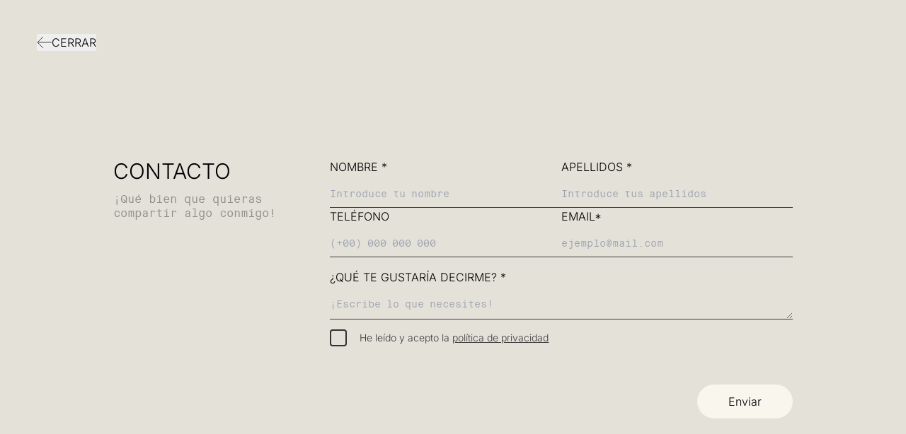

--- FILE ---
content_type: text/html;charset=utf-8
request_url: https://martaninerolatorres.com/?attachment_id=4028
body_size: 37471
content:
<!DOCTYPE html><html><head><meta charset="utf-8"><meta name="viewport" content="width=device-width, initial-scale=1"><title>Inicio - Marta Niñerola</title><style> @font-face { font-family: "DM Mono fallback"; src: local("Noto Sans"); size-adjust: 126.5823%; ascent-override: 78.368%; descent-override: 24.49%; line-gap-override: 0%; } @font-face { font-family: "DM Mono fallback"; src: local("Arial"); size-adjust: 134.5893%; ascent-override: 73.7057%; descent-override: 23.033%; line-gap-override: 0%; } @font-face { font-family: "DM Mono fallback"; src: local("Helvetica Neue"); size-adjust: 133.3333%; ascent-override: 74.4%; descent-override: 23.25%; line-gap-override: 0%; } @font-face { font-family: "DM Mono fallback"; src: local("Roboto"); size-adjust: 134.8847%; ascent-override: 73.5443%; descent-override: 22.9826%; line-gap-override: 0%; } @font-face { font-family: "DM Mono fallback"; src: local("Segoe UI"); size-adjust: 135.3304%; ascent-override: 73.3021%; descent-override: 22.9069%; line-gap-override: 0%; } @font-face { font-family: "DM Mono fallback"; src: local("Noto Sans"); size-adjust: 126.5823%; ascent-override: 78.368%; descent-override: 24.49%; line-gap-override: 0%; } @font-face { font-family: "DM Mono fallback"; src: local("Arial"); size-adjust: 134.5893%; ascent-override: 73.7057%; descent-override: 23.033%; line-gap-override: 0%; } @font-face { font-family: "DM Mono fallback"; src: local("Helvetica Neue"); size-adjust: 133.3333%; ascent-override: 74.4%; descent-override: 23.25%; line-gap-override: 0%; } @font-face { font-family: "DM Mono fallback"; src: local("Roboto"); size-adjust: 134.8847%; ascent-override: 73.5443%; descent-override: 22.9826%; line-gap-override: 0%; } @font-face { font-family: "DM Mono fallback"; src: local("Segoe UI"); size-adjust: 135.3304%; ascent-override: 73.3021%; descent-override: 22.9069%; line-gap-override: 0%; } @font-face { font-family: "Inter fallback"; src: local("Noto Sans"); size-adjust: 100.6904%; ascent-override: 96.2107%; descent-override: 23.9821%; line-gap-override: 0%; } @font-face { font-family: "Inter fallback"; src: local("Arial"); size-adjust: 107.0596%; ascent-override: 90.4869%; descent-override: 22.5554%; line-gap-override: 0%; } @font-face { font-family: "Inter fallback"; src: local("Helvetica Neue"); size-adjust: 106.0606%; ascent-override: 91.3393%; descent-override: 22.7679%; line-gap-override: 0%; } @font-face { font-family: "Inter fallback"; src: local("Roboto"); size-adjust: 107.2947%; ascent-override: 90.2887%; descent-override: 22.506%; line-gap-override: 0%; } @font-face { font-family: "Inter fallback"; src: local("Segoe UI"); size-adjust: 107.6492%; ascent-override: 89.9914%; descent-override: 22.4319%; line-gap-override: 0%; } @font-face { font-family: "Inter fallback"; src: local("Noto Sans"); size-adjust: 100.6904%; ascent-override: 96.2107%; descent-override: 23.9821%; line-gap-override: 0%; } @font-face { font-family: "Inter fallback"; src: local("Arial"); size-adjust: 107.0596%; ascent-override: 90.4869%; descent-override: 22.5554%; line-gap-override: 0%; } @font-face { font-family: "Inter fallback"; src: local("Helvetica Neue"); size-adjust: 106.0606%; ascent-override: 91.3393%; descent-override: 22.7679%; line-gap-override: 0%; } @font-face { font-family: "Inter fallback"; src: local("Roboto"); size-adjust: 107.2947%; ascent-override: 90.2887%; descent-override: 22.506%; line-gap-override: 0%; } @font-face { font-family: "Inter fallback"; src: local("Segoe UI"); size-adjust: 107.6492%; ascent-override: 89.9914%; descent-override: 22.4319%; line-gap-override: 0%; } @font-face { font-family: "Inter fallback"; src: local("Noto Sans"); size-adjust: 100.6904%; ascent-override: 96.2107%; descent-override: 23.9821%; line-gap-override: 0%; } @font-face { font-family: "Inter fallback"; src: local("Arial"); size-adjust: 107.0596%; ascent-override: 90.4869%; descent-override: 22.5554%; line-gap-override: 0%; } @font-face { font-family: "Inter fallback"; src: local("Helvetica Neue"); size-adjust: 106.0606%; ascent-override: 91.3393%; descent-override: 22.7679%; line-gap-override: 0%; } @font-face { font-family: "Inter fallback"; src: local("Roboto"); size-adjust: 107.2947%; ascent-override: 90.2887%; descent-override: 22.506%; line-gap-override: 0%; } @font-face { font-family: "Inter fallback"; src: local("Segoe UI"); size-adjust: 107.6492%; ascent-override: 89.9914%; descent-override: 22.4319%; line-gap-override: 0%; } @font-face { font-family: "Inter fallback"; src: local("Noto Sans"); size-adjust: 100.6904%; ascent-override: 96.2107%; descent-override: 23.9821%; line-gap-override: 0%; } @font-face { font-family: "Inter fallback"; src: local("Arial"); size-adjust: 107.0596%; ascent-override: 90.4869%; descent-override: 22.5554%; line-gap-override: 0%; } @font-face { font-family: "Inter fallback"; src: local("Helvetica Neue"); size-adjust: 106.0606%; ascent-override: 91.3393%; descent-override: 22.7679%; line-gap-override: 0%; } @font-face { font-family: "Inter fallback"; src: local("Roboto"); size-adjust: 107.2947%; ascent-override: 90.2887%; descent-override: 22.506%; line-gap-override: 0%; } @font-face { font-family: "Inter fallback"; src: local("Segoe UI"); size-adjust: 107.6492%; ascent-override: 89.9914%; descent-override: 22.4319%; line-gap-override: 0%; } @font-face { font-family: "Inter fallback"; src: local("Noto Sans"); size-adjust: 100.6904%; ascent-override: 96.2107%; descent-override: 23.9821%; line-gap-override: 0%; } @font-face { font-family: "Inter fallback"; src: local("Arial"); size-adjust: 107.0596%; ascent-override: 90.4869%; descent-override: 22.5554%; line-gap-override: 0%; } @font-face { font-family: "Inter fallback"; src: local("Helvetica Neue"); size-adjust: 106.0606%; ascent-override: 91.3393%; descent-override: 22.7679%; line-gap-override: 0%; } @font-face { font-family: "Inter fallback"; src: local("Roboto"); size-adjust: 107.2947%; ascent-override: 90.2887%; descent-override: 22.506%; line-gap-override: 0%; } @font-face { font-family: "Inter fallback"; src: local("Segoe UI"); size-adjust: 107.6492%; ascent-override: 89.9914%; descent-override: 22.4319%; line-gap-override: 0%; } @font-face { font-family: "Inter fallback"; src: local("Noto Sans"); size-adjust: 100.6904%; ascent-override: 96.2107%; descent-override: 23.9821%; line-gap-override: 0%; } @font-face { font-family: "Inter fallback"; src: local("Arial"); size-adjust: 107.0596%; ascent-override: 90.4869%; descent-override: 22.5554%; line-gap-override: 0%; } @font-face { font-family: "Inter fallback"; src: local("Helvetica Neue"); size-adjust: 106.0606%; ascent-override: 91.3393%; descent-override: 22.7679%; line-gap-override: 0%; } @font-face { font-family: "Inter fallback"; src: local("Roboto"); size-adjust: 107.2947%; ascent-override: 90.2887%; descent-override: 22.506%; line-gap-override: 0%; } @font-face { font-family: "Inter fallback"; src: local("Segoe UI"); size-adjust: 107.6492%; ascent-override: 89.9914%; descent-override: 22.4319%; line-gap-override: 0%; } @font-face { font-family: "Inter fallback"; src: local("Noto Sans"); size-adjust: 100.6904%; ascent-override: 96.2107%; descent-override: 23.9821%; line-gap-override: 0%; } @font-face { font-family: "Inter fallback"; src: local("Arial"); size-adjust: 107.0596%; ascent-override: 90.4869%; descent-override: 22.5554%; line-gap-override: 0%; } @font-face { font-family: "Inter fallback"; src: local("Helvetica Neue"); size-adjust: 106.0606%; ascent-override: 91.3393%; descent-override: 22.7679%; line-gap-override: 0%; } @font-face { font-family: "Inter fallback"; src: local("Roboto"); size-adjust: 107.2947%; ascent-override: 90.2887%; descent-override: 22.506%; line-gap-override: 0%; } @font-face { font-family: "Inter fallback"; src: local("Segoe UI"); size-adjust: 107.6492%; ascent-override: 89.9914%; descent-override: 22.4319%; line-gap-override: 0%; } @font-face { font-family: "Inter fallback"; src: local("Noto Sans"); size-adjust: 100.6904%; ascent-override: 96.2107%; descent-override: 23.9821%; line-gap-override: 0%; } @font-face { font-family: "Inter fallback"; src: local("Arial"); size-adjust: 107.0596%; ascent-override: 90.4869%; descent-override: 22.5554%; line-gap-override: 0%; } @font-face { font-family: "Inter fallback"; src: local("Helvetica Neue"); size-adjust: 106.0606%; ascent-override: 91.3393%; descent-override: 22.7679%; line-gap-override: 0%; } @font-face { font-family: "Inter fallback"; src: local("Roboto"); size-adjust: 107.2947%; ascent-override: 90.2887%; descent-override: 22.506%; line-gap-override: 0%; } @font-face { font-family: "Inter fallback"; src: local("Segoe UI"); size-adjust: 107.6492%; ascent-override: 89.9914%; descent-override: 22.4319%; line-gap-override: 0%; } @font-face { font-family: "Inter fallback"; src: local("Noto Sans"); size-adjust: 100.6904%; ascent-override: 96.2107%; descent-override: 23.9821%; line-gap-override: 0%; } @font-face { font-family: "Inter fallback"; src: local("Arial"); size-adjust: 107.0596%; ascent-override: 90.4869%; descent-override: 22.5554%; line-gap-override: 0%; } @font-face { font-family: "Inter fallback"; src: local("Helvetica Neue"); size-adjust: 106.0606%; ascent-override: 91.3393%; descent-override: 22.7679%; line-gap-override: 0%; } @font-face { font-family: "Inter fallback"; src: local("Roboto"); size-adjust: 107.2947%; ascent-override: 90.2887%; descent-override: 22.506%; line-gap-override: 0%; } @font-face { font-family: "Inter fallback"; src: local("Segoe UI"); size-adjust: 107.6492%; ascent-override: 89.9914%; descent-override: 22.4319%; line-gap-override: 0%; } @font-face { font-family: "Inter fallback"; src: local("Noto Sans"); size-adjust: 100.6904%; ascent-override: 96.2107%; descent-override: 23.9821%; line-gap-override: 0%; } @font-face { font-family: "Inter fallback"; src: local("Arial"); size-adjust: 107.0596%; ascent-override: 90.4869%; descent-override: 22.5554%; line-gap-override: 0%; } @font-face { font-family: "Inter fallback"; src: local("Helvetica Neue"); size-adjust: 106.0606%; ascent-override: 91.3393%; descent-override: 22.7679%; line-gap-override: 0%; } @font-face { font-family: "Inter fallback"; src: local("Roboto"); size-adjust: 107.2947%; ascent-override: 90.2887%; descent-override: 22.506%; line-gap-override: 0%; } @font-face { font-family: "Inter fallback"; src: local("Segoe UI"); size-adjust: 107.6492%; ascent-override: 89.9914%; descent-override: 22.4319%; line-gap-override: 0%; } @font-face { font-family: "Inter fallback"; src: local("Noto Sans"); size-adjust: 100.6904%; ascent-override: 96.2107%; descent-override: 23.9821%; line-gap-override: 0%; } @font-face { font-family: "Inter fallback"; src: local("Arial"); size-adjust: 107.0596%; ascent-override: 90.4869%; descent-override: 22.5554%; line-gap-override: 0%; } @font-face { font-family: "Inter fallback"; src: local("Helvetica Neue"); size-adjust: 106.0606%; ascent-override: 91.3393%; descent-override: 22.7679%; line-gap-override: 0%; } @font-face { font-family: "Inter fallback"; src: local("Roboto"); size-adjust: 107.2947%; ascent-override: 90.2887%; descent-override: 22.506%; line-gap-override: 0%; } @font-face { font-family: "Inter fallback"; src: local("Segoe UI"); size-adjust: 107.6492%; ascent-override: 89.9914%; descent-override: 22.4319%; line-gap-override: 0%; } @font-face { font-family: "Inter fallback"; src: local("Noto Sans"); size-adjust: 100.6904%; ascent-override: 96.2107%; descent-override: 23.9821%; line-gap-override: 0%; } @font-face { font-family: "Inter fallback"; src: local("Arial"); size-adjust: 107.0596%; ascent-override: 90.4869%; descent-override: 22.5554%; line-gap-override: 0%; } @font-face { font-family: "Inter fallback"; src: local("Helvetica Neue"); size-adjust: 106.0606%; ascent-override: 91.3393%; descent-override: 22.7679%; line-gap-override: 0%; } @font-face { font-family: "Inter fallback"; src: local("Roboto"); size-adjust: 107.2947%; ascent-override: 90.2887%; descent-override: 22.506%; line-gap-override: 0%; } @font-face { font-family: "Inter fallback"; src: local("Segoe UI"); size-adjust: 107.6492%; ascent-override: 89.9914%; descent-override: 22.4319%; line-gap-override: 0%; } @font-face { font-family: "Inter fallback"; src: local("Noto Sans"); size-adjust: 100.6904%; ascent-override: 96.2107%; descent-override: 23.9821%; line-gap-override: 0%; } @font-face { font-family: "Inter fallback"; src: local("Arial"); size-adjust: 107.0596%; ascent-override: 90.4869%; descent-override: 22.5554%; line-gap-override: 0%; } @font-face { font-family: "Inter fallback"; src: local("Helvetica Neue"); size-adjust: 106.0606%; ascent-override: 91.3393%; descent-override: 22.7679%; line-gap-override: 0%; } @font-face { font-family: "Inter fallback"; src: local("Roboto"); size-adjust: 107.2947%; ascent-override: 90.2887%; descent-override: 22.506%; line-gap-override: 0%; } @font-face { font-family: "Inter fallback"; src: local("Segoe UI"); size-adjust: 107.6492%; ascent-override: 89.9914%; descent-override: 22.4319%; line-gap-override: 0%; } @font-face { font-family: "Inter fallback"; src: local("Noto Sans"); size-adjust: 100.6904%; ascent-override: 96.2107%; descent-override: 23.9821%; line-gap-override: 0%; } @font-face { font-family: "Inter fallback"; src: local("Arial"); size-adjust: 107.0596%; ascent-override: 90.4869%; descent-override: 22.5554%; line-gap-override: 0%; } @font-face { font-family: "Inter fallback"; src: local("Helvetica Neue"); size-adjust: 106.0606%; ascent-override: 91.3393%; descent-override: 22.7679%; line-gap-override: 0%; } @font-face { font-family: "Inter fallback"; src: local("Roboto"); size-adjust: 107.2947%; ascent-override: 90.2887%; descent-override: 22.506%; line-gap-override: 0%; } @font-face { font-family: "Inter fallback"; src: local("Segoe UI"); size-adjust: 107.6492%; ascent-override: 89.9914%; descent-override: 22.4319%; line-gap-override: 0%; } @font-face { font-family: "Inter fallback"; src: local("Noto Sans"); size-adjust: 100.6904%; ascent-override: 96.2107%; descent-override: 23.9821%; line-gap-override: 0%; } @font-face { font-family: "Inter fallback"; src: local("Arial"); size-adjust: 107.0596%; ascent-override: 90.4869%; descent-override: 22.5554%; line-gap-override: 0%; } @font-face { font-family: "Inter fallback"; src: local("Helvetica Neue"); size-adjust: 106.0606%; ascent-override: 91.3393%; descent-override: 22.7679%; line-gap-override: 0%; } @font-face { font-family: "Inter fallback"; src: local("Roboto"); size-adjust: 107.2947%; ascent-override: 90.2887%; descent-override: 22.506%; line-gap-override: 0%; } @font-face { font-family: "Inter fallback"; src: local("Segoe UI"); size-adjust: 107.6492%; ascent-override: 89.9914%; descent-override: 22.4319%; line-gap-override: 0%; } @font-face { font-family: "Inter fallback"; src: local("Noto Sans"); size-adjust: 100.6904%; ascent-override: 96.2107%; descent-override: 23.9821%; line-gap-override: 0%; } @font-face { font-family: "Inter fallback"; src: local("Arial"); size-adjust: 107.0596%; ascent-override: 90.4869%; descent-override: 22.5554%; line-gap-override: 0%; } @font-face { font-family: "Inter fallback"; src: local("Helvetica Neue"); size-adjust: 106.0606%; ascent-override: 91.3393%; descent-override: 22.7679%; line-gap-override: 0%; } @font-face { font-family: "Inter fallback"; src: local("Roboto"); size-adjust: 107.2947%; ascent-override: 90.2887%; descent-override: 22.506%; line-gap-override: 0%; } @font-face { font-family: "Inter fallback"; src: local("Segoe UI"); size-adjust: 107.6492%; ascent-override: 89.9914%; descent-override: 22.4319%; line-gap-override: 0%; } @font-face { font-family: "Inter fallback"; src: local("Noto Sans"); size-adjust: 100.6904%; ascent-override: 96.2107%; descent-override: 23.9821%; line-gap-override: 0%; } @font-face { font-family: "Inter fallback"; src: local("Arial"); size-adjust: 107.0596%; ascent-override: 90.4869%; descent-override: 22.5554%; line-gap-override: 0%; } @font-face { font-family: "Inter fallback"; src: local("Helvetica Neue"); size-adjust: 106.0606%; ascent-override: 91.3393%; descent-override: 22.7679%; line-gap-override: 0%; } @font-face { font-family: "Inter fallback"; src: local("Roboto"); size-adjust: 107.2947%; ascent-override: 90.2887%; descent-override: 22.506%; line-gap-override: 0%; } @font-face { font-family: "Inter fallback"; src: local("Segoe UI"); size-adjust: 107.6492%; ascent-override: 89.9914%; descent-override: 22.4319%; line-gap-override: 0%; } @font-face { font-family: "Inter fallback"; src: local("Noto Sans"); size-adjust: 100.6904%; ascent-override: 96.2107%; descent-override: 23.9821%; line-gap-override: 0%; } @font-face { font-family: "Inter fallback"; src: local("Arial"); size-adjust: 107.0596%; ascent-override: 90.4869%; descent-override: 22.5554%; line-gap-override: 0%; } @font-face { font-family: "Inter fallback"; src: local("Helvetica Neue"); size-adjust: 106.0606%; ascent-override: 91.3393%; descent-override: 22.7679%; line-gap-override: 0%; } @font-face { font-family: "Inter fallback"; src: local("Roboto"); size-adjust: 107.2947%; ascent-override: 90.2887%; descent-override: 22.506%; line-gap-override: 0%; } @font-face { font-family: "Inter fallback"; src: local("Segoe UI"); size-adjust: 107.6492%; ascent-override: 89.9914%; descent-override: 22.4319%; line-gap-override: 0%; } @font-face { font-family: "Inter fallback"; src: local("Noto Sans"); size-adjust: 100.6904%; ascent-override: 96.2107%; descent-override: 23.9821%; line-gap-override: 0%; } @font-face { font-family: "Inter fallback"; src: local("Arial"); size-adjust: 107.0596%; ascent-override: 90.4869%; descent-override: 22.5554%; line-gap-override: 0%; } @font-face { font-family: "Inter fallback"; src: local("Helvetica Neue"); size-adjust: 106.0606%; ascent-override: 91.3393%; descent-override: 22.7679%; line-gap-override: 0%; } @font-face { font-family: "Inter fallback"; src: local("Roboto"); size-adjust: 107.2947%; ascent-override: 90.2887%; descent-override: 22.506%; line-gap-override: 0%; } @font-face { font-family: "Inter fallback"; src: local("Segoe UI"); size-adjust: 107.6492%; ascent-override: 89.9914%; descent-override: 22.4319%; line-gap-override: 0%; } @font-face { font-family: "Inter fallback"; src: local("Noto Sans"); size-adjust: 100.6904%; ascent-override: 96.2107%; descent-override: 23.9821%; line-gap-override: 0%; } @font-face { font-family: "Inter fallback"; src: local("Arial"); size-adjust: 107.0596%; ascent-override: 90.4869%; descent-override: 22.5554%; line-gap-override: 0%; } @font-face { font-family: "Inter fallback"; src: local("Helvetica Neue"); size-adjust: 106.0606%; ascent-override: 91.3393%; descent-override: 22.7679%; line-gap-override: 0%; } @font-face { font-family: "Inter fallback"; src: local("Roboto"); size-adjust: 107.2947%; ascent-override: 90.2887%; descent-override: 22.506%; line-gap-override: 0%; } @font-face { font-family: "Inter fallback"; src: local("Segoe UI"); size-adjust: 107.6492%; ascent-override: 89.9914%; descent-override: 22.4319%; line-gap-override: 0%; } @font-face { font-family: "Inter fallback"; src: local("Noto Sans"); size-adjust: 100.6904%; ascent-override: 96.2107%; descent-override: 23.9821%; line-gap-override: 0%; } @font-face { font-family: "Inter fallback"; src: local("Arial"); size-adjust: 107.0596%; ascent-override: 90.4869%; descent-override: 22.5554%; line-gap-override: 0%; } @font-face { font-family: "Inter fallback"; src: local("Helvetica Neue"); size-adjust: 106.0606%; ascent-override: 91.3393%; descent-override: 22.7679%; line-gap-override: 0%; } @font-face { font-family: "Inter fallback"; src: local("Roboto"); size-adjust: 107.2947%; ascent-override: 90.2887%; descent-override: 22.506%; line-gap-override: 0%; } @font-face { font-family: "Inter fallback"; src: local("Segoe UI"); size-adjust: 107.6492%; ascent-override: 89.9914%; descent-override: 22.4319%; line-gap-override: 0%; } @font-face { font-family: "Maison fallback"; src: local("Noto Sans"); size-adjust: 135.565%; ascent-override: 72.0005%; descent-override: 23.5559%; line-gap-override: 0%; } @font-face { font-family: "Maison fallback"; src: local("Arial"); size-adjust: 144.1402%; ascent-override: 67.717%; descent-override: 22.1545%; line-gap-override: 0%; } @font-face { font-family: "Maison fallback"; src: local("Helvetica Neue"); size-adjust: 142.7951%; ascent-override: 68.3549%; descent-override: 22.3632%; line-gap-override: 0%; } @font-face { font-family: "Maison fallback"; src: local("Roboto"); size-adjust: 144.4566%; ascent-override: 67.5687%; descent-override: 22.106%; line-gap-override: 0%; } @font-face { font-family: "Maison fallback"; src: local("Segoe UI"); size-adjust: 144.9339%; ascent-override: 67.3462%; descent-override: 22.0332%; line-gap-override: 0%; } @font-face { font-family: "Bogart fallback"; src: local("Noto Sans"); size-adjust: 92.4026%; ascent-override: 114.1933%; descent-override: 39.6321%; line-gap-override: 0%; } @font-face { font-family: "Bogart fallback"; src: local("Arial"); size-adjust: 98.2475%; ascent-override: 107.3997%; descent-override: 37.2743%; line-gap-override: 0%; } @font-face { font-family: "Bogart fallback"; src: local("Helvetica Neue"); size-adjust: 97.3307%; ascent-override: 108.4114%; descent-override: 37.6254%; line-gap-override: 0%; } @font-face { font-family: "Bogart fallback"; src: local("Roboto"); size-adjust: 98.4632%; ascent-override: 107.1645%; descent-override: 37.1927%; line-gap-override: 0%; } @font-face { font-family: "Bogart fallback"; src: local("Segoe UI"); size-adjust: 98.7885%; ascent-override: 106.8116%; descent-override: 37.0702%; line-gap-override: 0%; } </style><style>.cookieControl__BarContainer h2{display:none}.cookieControl__Bar button,.cookieControl__BarContainer p{font-family:Maison,sans-serif;font-size:13px}.cookieControl__Bar button{background-color:#e4e1d9;border-radius:6px;color:#00000080;text-transform:uppercase}.cookieControl__ControlButton{left:20px}.cookieControl__Modal button{background-color:#e4e1d9;border-radius:6px;color:#00000080}.cookieControl__ModalContent{background-color:#f8f5ecb3;--tw-backdrop-blur:blur(12px);-webkit-backdrop-filter:var(--tw-backdrop-blur) var(--tw-backdrop-brightness) var(--tw-backdrop-contrast) var(--tw-backdrop-grayscale) var(--tw-backdrop-hue-rotate) var(--tw-backdrop-invert) var(--tw-backdrop-opacity) var(--tw-backdrop-saturate) var(--tw-backdrop-sepia);backdrop-filter:var(--tw-backdrop-blur) var(--tw-backdrop-brightness) var(--tw-backdrop-contrast) var(--tw-backdrop-grayscale) var(--tw-backdrop-hue-rotate) var(--tw-backdrop-invert) var(--tw-backdrop-opacity) var(--tw-backdrop-saturate) var(--tw-backdrop-sepia);display:inline-block;max-height:80vh;max-width:550px;overflow-y:scroll;position:relative;text-align:left;vertical-align:middle;width:100%}.cookieControl__ModalContentInner{display:flex;flex-direction:column;gap:10px;padding:24px}.cookieControl__Modal .cookieControl__ModalClose{background-color:transparent;text-transform:uppercase;--tw-text-opacity:1;color:rgb(59 59 59/var(--tw-text-opacity,1));position:absolute;right:.625rem;top:.625rem;z-index:10}.cookieControl__Modal .cookieControl__ModalClose:hover{background-color:transparent;font-weight:600;--tw-text-opacity:1;color:rgb(59 59 59/var(--tw-text-opacity,1))}.cookieControl__Modal .cookieControl__ModalClose{transition-duration:.15s;transition-property:font-weight;transition-timing-function:cubic-bezier(.4,0,.2,1)}.cookieControl__ModalContent h2{margin:0 0 5px}.cookieControl__ModalContent ul h3{font-size:20px;margin-bottom:.5rem}.cookieControl__ModalContent ul p{font-size:1rem;margin-bottom:.5rem}.cookieControl__ModalButtons{align-items:stretch;display:flex;gap:20px;justify-content:flex-end;margin-top:20px}</style><style>.nav__brand[data-v-eab903eb]{grid-column-start:1}@media (min-width:1536px){.nav__brand[data-v-eab903eb]{grid-column:span 2/span 2;grid-column-start:7}}.nav__brand[data-v-eab903eb]{overflow:hidden;top:1.5rem;width:6rem}@media (min-width:1024px){.nav__brand[data-v-eab903eb]{top:2.15rem;width:10rem}}.nav__list--item-link[data-v-eab903eb]{font-size:1rem;font-weight:400;line-height:1.5rem;text-transform:uppercase;--tw-text-opacity:1;color:rgb(59 59 59/var(--tw-text-opacity,1))}.router-link-active[data-v-eab903eb]:after{max-width:100%}</style><style>.transition-layer[data-v-99968732]{align-items:center;background-color:#e4dfd3;display:flex;height:100%;justify-content:center;position:fixed;right:0;scale:0 100%;top:0;transform-origin:right;width:100%;z-index:9999}.slide-left-enter-active[data-v-99968732],.slide-left-leave-active[data-v-99968732],.slide-right-enter-active[data-v-99968732],.slide-right-leave-active[data-v-99968732]{transition:all .5s}.slide-left-enter-from[data-v-99968732]{opacity:0;transform:translate(50px)}.slide-left-leave-to[data-v-99968732],.slide-right-enter-from[data-v-99968732]{opacity:0;transform:translate(-50px)}.slide-right-leave-to[data-v-99968732]{opacity:0;transform:translate(50px)}.circle[data-v-99968732]{height:20px;left:0;mix-blend-mode:multiply;pointer-events:none;position:fixed;top:0;width:20px;z-index:999999}.default-layout[data-v-99968732]{cursor:none}a[data-v-99968732],a[data-v-99968732]:-webkit-any-link,a[data-v-99968732]:hover{cursor:none!important}.project-nav[data-v-99968732]{align-items:center;display:flex;justify-content:flex-end;margin-bottom:.5rem;width:100%}.project-nav[data-v-99968732]>:not([hidden])~:not([hidden]){--tw-space-x-reverse:0;margin-left:calc(2rem*(1 - var(--tw-space-x-reverse)));margin-right:calc(2rem*var(--tw-space-x-reverse))}.project-nav[data-v-99968732]{grid-column:1/-1;grid-column-start:1}.nav-projects[data-v-99968732]{align-items:center;display:flex;gap:.5rem}@media not all and (min-width:1024px){.nav-projects[data-v-99968732]{font-size:clamp(.5625rem,.5529rem + .3205vw,.75rem)}}</style><style>.info{display:flex}.info a,.info p{font-size:clamp(.5625rem,.5529rem + .3205vw,.75rem)}@media (min-width:1536px){.info a,.info p{font-size:clamp(.625rem,.75rem + .3205vw,.875rem)}}.default-layout:has(.catalog-page)+.info,.project-page .info{display:none}</style><style>.footer{--tw-bg-opacity:1;align-items:flex-start;background-color:rgb(228 225 217/var(--tw-bg-opacity,1));display:flex;flex-direction:column;justify-content:flex-start;min-height:calc(var(--vh)*100);width:100%}@media (min-width:1024px){.footer{height:calc(var(--vh)*100);padding-left:2rem;padding-right:2rem}}.footer{top:0;right:0;bottom:0;left:0;position:fixed;z-index:999999;--tw-translate-y:100%;translate:var(--tw-translate-x) var(--tw-translate-y) var(--tw-translate-z)}.footer__content{display:flex;flex-direction:column;gap:3rem;justify-content:space-between;margin-bottom:auto;margin-top:1.25rem;padding:1.25rem;width:100%}@media (min-width:1024px){.footer__content{padding-left:8rem;padding-right:8rem}}.footer__content{overflow:auto}@media (min-width:1024px){.footer__content{flex-direction:row;gap:10rem;margin-top:3rem}}.footer .close-btn{align-items:center;cursor:pointer;display:flex;gap:.5rem;margin-bottom:auto;margin-left:1.25rem;margin-top:3rem;position:relative}</style><style>label[data-v-75abc9f9]{display:block;margin-bottom:.5rem}@media (min-width:1536px){label[data-v-75abc9f9]{margin-bottom:2rem}}input[data-v-75abc9f9],textarea[data-v-75abc9f9]{background-color:transparent;border-bottom-width:1px;padding-bottom:.5rem;padding-top:.5rem;width:100%;--tw-border-opacity:1;border-color:rgb(59 59 59/var(--tw-border-opacity,1));font-family:Maison,sans-serif;font-size:clamp(.625rem,.75rem + .3205vw,.875rem);--tw-text-opacity:1;color:rgb(59 59 59/var(--tw-text-opacity,1))}input[data-v-75abc9f9]:focus,textarea[data-v-75abc9f9]:focus{outline:2px solid transparent;outline-offset:2px}input[data-v-75abc9f9],textarea[data-v-75abc9f9]{border-radius:0;touch-action:manipulation}.custom-checkbox[data-v-75abc9f9]{align-items:center;color:#333;cursor:pointer;display:inline-flex;font-size:16px;margin-bottom:0;transition:color .3s;-webkit-user-select:none;-moz-user-select:none;user-select:none}.custom-checkbox input[type=checkbox][data-v-75abc9f9]{display:none}.custom-checkbox .checkmark[data-v-75abc9f9]{align-items:center;border:2px solid #333;border-radius:4px;display:flex;height:24px;justify-content:center;margin-right:10px;transform-style:preserve-3d;transition:background-color .3s,border-color .3s,transform .3s;width:24px}.custom-checkbox .checkmark[data-v-75abc9f9]:before{border-bottom:2px solid #e3e1d9;border-left:2px solid #e3e1d9;color:transparent;content:"";font-size:16px;height:7px;margin-top:-4px;rotate:-55deg;transition:color .3s,transform .3s;width:14px}.custom-checkbox input[type=checkbox]:checked+.checkmark[data-v-75abc9f9]{background-color:#333;border-color:#333;transform:scale(1.1)}.custom-checkbox input[type=checkbox]:checked+.checkmark[data-v-75abc9f9]:before{color:#fff}.custom-checkbox[data-v-75abc9f9]:hover{color:#666}.custom-checkbox:hover .checkmark[data-v-75abc9f9]{background-color:#f0f0f0;border-color:#666;transform:scale(1.05)}.custom-checkbox input[type=checkbox]:focus+.checkmark[data-v-75abc9f9]{box-shadow:0 0 3px 2px #0003;outline:none}.custom-checkbox .checkmark[data-v-75abc9f9],.custom-checkbox input[type=checkbox]:checked+.checkmark[data-v-75abc9f9]{transition:background-color .3s,border-color .3s,color .3s,transform .3s}</style><style>.wordChild{line-height:1.15;overflow:hidden}</style><style>.video-container{height:100%;position:relative;width:100%}.video-container:before{float:left;padding-bottom:55%;--tw-content:"";content:var(--tw-content)}.video-container__element{height:100%;min-width:100%;-o-object-fit:cover;object-fit:cover;pointer-events:none;position:absolute;width:auto}.loader{aspect-ratio:1;background:#25b09b;border-radius:50%;padding:8px;width:50px;--_m:conic-gradient(#0000 10%,#000),linear-gradient(#000 0 0) content-box;animation:l3 1s linear infinite;-webkit-mask:var(--_m);mask:var(--_m);-webkit-mask-composite:source-out;mask-composite:subtract}@keyframes l3{to{transform:rotate(1turn)}}</style><style>@media (min-width:768px){.bio{min-height:400vh;--tw-bg-opacity:1;align-items:flex-start;background-color:rgb(249 246 238/var(--tw-bg-opacity,1));display:flex;padding:3rem}.bio,.bio__wrapper{width:100%}.bio__wrapper{margin-top:calc(var(--vh)*20)}.bio__content{display:grid;gap:1.25rem;grid-template-columns:repeat(12,minmax(0,1fr));position:absolute;top:0;width:100%}@media (min-width:1024px){.bio__content-image{grid-column:span 3/span 3}}.bio__content-image{clip-path:inset(0 0 0 0)}.bio__content-image-img{width:75%}.bio__content-title{grid-column:span 3/span 3;padding-bottom:0}@media (min-width:1024px){.bio__content-title{margin-bottom:0}}.bio__content-title-heading{font-family:Maison,sans-serif;font-size:1.25rem;line-height:1.75rem;max-width:22ch;text-transform:uppercase}.bio__content-description{display:grid;grid-column:span 6/span 6;grid-template-columns:subgrid;row-gap:7rem}.bio__content-description-item{display:grid;grid-column:1/-1;grid-template-columns:subgrid;width:100%}.bio__content-description-title{font-family:Maison,sans-serif;font-size:1.125rem;grid-column:span 2/span 2;grid-column-start:4;grid-row-start:1;line-height:1.75rem;text-align:left;text-transform:lowercase}.bio__content-description-text{grid-column:1/-1}.bio__content-description-text>p{font-size:1rem;line-height:1.5rem}.bio__content-description-text{padding-bottom:0}@media (min-width:1024px){.bio__content-description-text{margin-bottom:0}}.bio__content-description-list{height:-moz-fit-content;height:fit-content}.bio__content-description-list>:not([hidden])~:not([hidden]){--tw-divide-y-reverse:0;border-bottom-width:calc(1px*var(--tw-divide-y-reverse));border-top-width:calc(1px*(1 - var(--tw-divide-y-reverse)));--tw-divide-opacity:1;border-color:rgb(59 59 59/var(--tw-divide-opacity,1))}.bio__content-description-list{border-bottom-width:1px;border-top-width:1px;--tw-border-opacity:1;border-bottom-color:rgb(59 59 59/var(--tw-border-opacity,1));border-top-color:rgb(59 59 59/var(--tw-border-opacity,1));grid-column:span 5/span 5;grid-column-start:8}.bio__content-description-list-link{display:flex;gap:1rem;justify-content:space-between;padding-bottom:.75rem;padding-top:.75rem}.bio__content-description-list-link:hover{font-weight:400}.bio__content-description-list-link-published{width:33.333333%}.bio__content-description-list-link-year{width:16.666667%}.bio__content-description-list-link-title{width:41.666667%}.char{overflow:hidden}}</style><style>.investiga[data-v-c7a2973d]{top:50%;z-index:9999;--tw-translate-y:-50%;pointer-events:none;-webkit-user-select:none;-moz-user-select:none;user-select:none}.investiga[data-v-c7a2973d],.valores__description[data-v-c7a2973d]{position:absolute;translate:var(--tw-translate-x) var(--tw-translate-y) var(--tw-translate-z)}.valores__description[data-v-c7a2973d]{bottom:0;height:5rem;left:0;width:100%;z-index:99;--tw-translate-y:100%;--tw-bg-opacity:1;background-color:rgb(228 225 217/var(--tw-bg-opacity,1))}.valores__description--content[data-v-c7a2973d]{align-items:center;display:flex;gap:2rem;height:100%;justify-content:flex-start;position:relative;width:100%}.valores__description--content li[data-v-c7a2973d]{color:#0006;display:flex;font-family:Maison,sans-serif;font-size:.875rem;gap:2rem;left:0;line-height:1.25rem;margin-bottom:0;opacity:0;padding-left:3rem;padding-right:3rem;position:absolute;width:100%}</style><link rel="stylesheet" href="/_nuxt/entry.DOLmlHcQ.css" crossorigin><link rel="stylesheet" href="/_nuxt/index.BEodZ5Vz.css" crossorigin><link rel="modulepreload" as="script" crossorigin href="/_nuxt/BlhGJ0oz.js"><link rel="modulepreload" as="script" crossorigin href="/_nuxt/tSZnT4l0.js"><link rel="modulepreload" as="script" crossorigin href="/_nuxt/CwdxHyLj.js"><link rel="modulepreload" as="script" crossorigin href="/_nuxt/DZkwlNFK.js"><link rel="modulepreload" as="script" crossorigin href="/_nuxt/BPuzxnef.js"><link rel="modulepreload" as="script" crossorigin href="/_nuxt/DD4EI8hV.js"><link rel="modulepreload" as="script" crossorigin href="/_nuxt/sIKww3_u.js"><link rel="preload" as="fetch" fetchpriority="low" crossorigin="anonymous" href="/_nuxt/builds/meta/f2c523b4-d887-4298-b5a0-4ef6c5aa4ee6.json"><meta name="robots" content="index, follow, max-snippet:-1, max-image-preview:large, max-video-preview:-1"><link rel="canonical" href="https://admin.martaninerolatorres.com/"><meta name="description" content="MARTA NIÑEROLA TORRES (dentro de)"><meta property="og:title" content="Inicio - Marta Niñerola"><meta property="og:description" content="MARTA NIÑEROLA TORRES (dentro de)"><meta property="og:url" content="https://admin.martaninerolatorres.com/"><meta property="og:type" content="article"><meta property="og:locale" content="es_ES"><meta property="og:site_name" content="Marta Niñerola"><meta property="article:publisher" content><meta name="twitter:card" content="summary_large_image"><meta name="twitter:data1" content="2 minutos"><script type="module" src="/_nuxt/BlhGJ0oz.js" crossorigin></script></head><body><div id="__nuxt"><div><nav class="nav fixed w-full z-[9999] flex items-center justify-between px-8 lg:grid lg:grid-cols-12 gap-5" data-v-eab903eb><a aria-current="page" href="/" class="router-link-active router-link-exact-active nav__brand" data-v-eab903eb><svg width="149" height="83" fill="none" viewBox="0 0 149 83" class="max-w-full opacity-0" data-v-eab903eb><g fill="black" class="marta" data-v-eab903eb><path d="M1.38 22.03c-.24 0-.44-.04-.6-.12a.487.487 0 0 1-.21-.42c0-.12.05-.22.15-.3.1-.08.23-.14.39-.18h.09l.27-.03c.68-.04 1.15-.11 1.41-.21.26-.1.44-.29.54-.57.12-.3.21-.79.27-1.47l.84-14.88c.02-.6-.02-1.03-.12-1.29-.1-.26-.3-.43-.6-.51-.28-.08-.8-.14-1.56-.18l-.21-.06c-.12-.06-.21-.12-.27-.18a.427.427 0 0 1-.06-.24c0-.2.06-.33.18-.39.14-.06.33-.09.57-.09h.06L3.9.94l.72.06h.75c.22 0 .39.04.51.12.12.06.22.15.3.27.08.1.14.24.18.42.04.1.08.21.12.33l.12.36 6.63 16.62c.06.16.14.24.24.24.1 0 .18-.08.24-.24l6.3-16.62c.04-.12.07-.24.09-.36.02-.12.03-.25.03-.39.02-.16.04-.29.06-.39.04-.12.11-.21.21-.27.1-.06.26-.09.48-.09h1.38c.38-.02.71-.03.99-.03.14-.02.28-.03.42-.03h.45c.26 0 .45.04.57.12.14.08.21.2.21.36 0 .1-.02.19-.06.27a.65.65 0 0 1-.21.18.49.49 0 0 1-.27.06c-.78.06-1.31.13-1.59.21-.28.08-.47.26-.57.54-.08.28-.11.75-.09 1.41l.75 14.88c.02.6.09 1.03.21 1.29s.32.44.6.54c.28.1.79.16 1.53.18h.09c.46.06.69.22.69.48 0 .18-.07.31-.21.39-.14.08-.33.13-.57.15H21.09l-2.07.06c-.26 0-.47-.04-.63-.12a.487.487 0 0 1-.21-.42c0-.12.05-.22.15-.3.12-.1.27-.16.45-.18.76-.02 1.28-.08 1.56-.18.3-.1.5-.28.6-.54.1-.28.13-.76.09-1.44l-.54-13.95c0-.06-.02-.12-.06-.18-.02-.06-.06-.09-.12-.09-.04 0-.09.06-.15.18-.06.1-.11.21-.15.33L13.8 21.22c-.1.24-.21.43-.33.57-.12.12-.25.18-.39.18-.16 0-.31-.07-.45-.21a1.73 1.73 0 0 1-.3-.54L5.85 5.17l-.06-.06c0-.04-.01-.07-.03-.09-.1-.24-.18-.36-.24-.36-.04 0-.08.02-.12.06-.04.04-.06.11-.06.21l-.63 14.22c-.02.56.01.97.09 1.23.1.24.28.4.54.48.28.08.76.14 1.44.18h.3c.2.02.35.08.45.18.1.08.15.19.15.33 0 .16-.07.29-.21.39-.12.08-.34.12-.66.12-.88-.04-1.8-.06-2.76-.06-.94 0-1.83.01-2.67.03ZM26.783 22.06c-.26.02-.44-.02-.54-.12-.1-.1-.15-.22-.15-.36 0-.14.06-.25.18-.33.14-.1.29-.17.45-.21.62-.04 1.06-.11 1.32-.21.28-.1.5-.27.66-.51.16-.24.34-.63.54-1.17.54-1.36 1.07-2.71 1.59-4.05l1.56-4.08c2.32-6 3.37-8.71 3.15-8.13.1-.28.1-.5 0-.66-.08-.18-.29-.28-.63-.3-.08-.02-.15-.04-.21-.06a.757.757 0 0 1-.18-.09c-.08-.08-.12-.2-.12-.36 0-.12.05-.22.15-.3.1-.1.27-.15.51-.15h1.26c.32 0 .57.05.75.15.2.08.35.2.45.36.12.16.22.35.3.57.56 1.44 1.11 2.88 1.65 4.32.56 1.42 1.12 2.85 1.68 4.29 1.28 3.32 2.38 6.19 3.3 8.61.2.5.37.86.51 1.08.16.22.37.37.63.45.26.08.68.14 1.26.18.18.02.31.08.39.18.1.08.15.2.15.36 0 .2-.08.34-.24.42-.14.08-.32.12-.54.12-.64-.02-1.52-.03-2.64-.03-1.1 0-2.02.01-2.76.03-.38 0-.66-.03-.84-.09a.425.425 0 0 1-.27-.42c0-.12.04-.21.12-.27.1-.08.23-.13.39-.15.8-.06 1.34-.13 1.62-.21.28-.1.43-.26.45-.48.04-.24-.04-.61-.24-1.11l-1.23-3.21c-.12-.3-.26-.51-.42-.63-.14-.14-.38-.21-.72-.21h-7.11c-.46 0-.77.05-.93.15-.16.08-.3.29-.42.63l-1.23 3.18c-.2.54-.3.93-.3 1.17.02.24.16.41.42.51.28.1.81.16 1.59.18.22.02.38.07.48.15.12.06.18.16.18.3 0 .18-.08.31-.24.39-.14.08-.33.12-.57.12-.66-.02-1.53-.03-2.61-.03-1.08 0-1.93.01-2.55.03Zm12.99-7.83c.26 0 .43-.05.51-.15.1-.1.09-.3-.03-.6l-.9-2.4-.9-2.4c-.3-.78-.61-1.57-.93-2.37-.3-.82-.6-1.63-.9-2.43-.02-.1-.06-.17-.12-.21-.06-.06-.12-.06-.18 0-.04.04-.07.11-.09.21l-1.86 4.83c-1.14 3.02-1.76 4.65-1.86 4.89-.1.26-.08.43.06.51.14.08.35.12.63.12h6.57ZM48.735 22.03c-.3 0-.51-.04-.63-.12-.12-.08-.18-.21-.18-.39a.4.4 0 0 1 .15-.33c.1-.08.25-.15.45-.21.74-.06 1.25-.15 1.53-.27.28-.12.45-.29.51-.51.08-.24.12-.65.12-1.23V4.45c0-.74-.04-1.25-.12-1.53a.904.904 0 0 0-.54-.63c-.26-.12-.76-.21-1.5-.27-.2-.06-.35-.13-.45-.21-.1-.1-.15-.22-.15-.36 0-.12.02-.21.06-.27.04-.06.11-.11.21-.15.12-.04.26-.06.42-.06H50.895c.8 0 1.6-.02 2.4-.06H56.325c1.76 0 3.21.22 4.35.66 1.16.42 2.02 1.07 2.58 1.95.58.88.87 1.99.87 3.33 0 1.36-.4 2.51-1.2 3.45-.78.94-2 1.61-3.66 2.01-.1.04-.16.09-.18.15 0 .06.05.11.15.15.68.3 1.23.7 1.65 1.2.44.5.8 1.07 1.08 1.71.28.64.56 1.44.84 2.4.32 1.1.64 1.91.96 2.43.32.52.79.78 1.41.78.42 0 .72-.07.9-.21.2-.16.38-.36.54-.6.16-.24.3-.36.42-.36.18 0 .27.12.27.36 0 .28-.12.57-.36.87-.22.3-.55.55-.99.75-.42.2-.91.3-1.47.3-.76 0-1.37-.16-1.83-.48-.46-.34-.8-.78-1.02-1.32-.22-.56-.44-1.28-.66-2.16-.26-1.16-.59-2.13-.99-2.91-.38-.8-.9-1.43-1.56-1.89-.66-.46-1.5-.69-2.52-.69h-2.22c-.5 0-.83.08-.99.24-.14.16-.21.49-.21.99v4.53c0 .76.03 1.28.09 1.56.08.28.25.48.51.6.28.12.79.21 1.53.27.2.06.35.14.45.24.1.08.15.19.15.33 0 .16-.06.28-.18.36-.12.08-.32.12-.6.12H48.735Zm7.5-10.29c2.02 0 3.51-.43 4.47-1.29.98-.86 1.47-1.95 1.47-3.27 0-1.74-.51-3.04-1.53-3.9-1-.86-2.55-1.29-4.65-1.29h-2.13c-.52 0-.88.12-1.08.36-.2.22-.3.63-.3 1.23v6.93c0 .3.03.54.09.72.06.16.17.29.33.39.18.08.45.12.81.12h2.52ZM71.992 22.03c-.4 0-.69-.04-.87-.12a.406.406 0 0 1-.24-.39c0-.12.07-.22.21-.3.14-.1.33-.18.57-.24.96-.06 1.61-.15 1.95-.27.36-.12.59-.29.69-.51.1-.24.15-.65.15-1.23V3.82c0-.5-.02-.86-.06-1.08-.04-.24-.15-.41-.33-.51-.18-.12-.46-.18-.84-.18h-2.43c-.52 0-.91.1-1.17.3-.24.2-.46.57-.66 1.11-.18.52-.46 1.49-.84 2.91l-.09.33c-.12.36-.24.62-.36.78-.1.14-.24.21-.42.21-.24 0-.39-.11-.45-.33-.04-.22 0-.63.12-1.23s.3-1.36.54-2.28c.2-.82.38-1.5.54-2.04.18-.54.33-.89.45-1.05.12-.18.26-.27.42-.27.08 0 .16.02.24.06.1.02.19.05.27.09.16.12.33.21.51.27.2.06.48.09.84.09h9.24c.4 0 .69-.03.87-.09.2-.06.39-.15.57-.27a.9.9 0 0 1 .48-.15c.14 0 .26.07.36.21.12.12.26.45.42.99.16.54.36 1.26.6 2.16.26.98.45 1.77.57 2.37.14.6.18 1 .12 1.2-.04.18-.19.27-.45.27-.18 0-.33-.07-.45-.21-.1-.16-.22-.42-.36-.78l-.12-.54c-.34-1.32-.61-2.24-.81-2.76-.2-.52-.42-.87-.66-1.05-.24-.2-.6-.3-1.08-.3h-2.46c-.4 0-.69.06-.87.18a.65.65 0 0 0-.33.48c-.04.22-.06.59-.06 1.11v14.97c0 .66.05 1.12.15 1.38.1.26.32.45.66.57.34.1 1 .18 1.98.24.26.06.45.13.57.21.14.08.21.2.21.36 0 .16-.08.28-.24.36-.16.08-.42.12-.78.12h-6.87ZM83.05 22.06c-.26.02-.44-.02-.54-.12-.1-.1-.15-.22-.15-.36 0-.14.06-.25.18-.33.14-.1.29-.17.45-.21.62-.04 1.06-.11 1.32-.21.28-.1.5-.27.66-.51.16-.24.34-.63.54-1.17.54-1.36 1.07-2.71 1.59-4.05l1.56-4.08c2.32-6 3.37-8.71 3.15-8.13.1-.28.1-.5 0-.66-.08-.18-.29-.28-.63-.3-.08-.02-.15-.04-.21-.06a.757.757 0 0 1-.18-.09c-.08-.08-.12-.2-.12-.36 0-.12.05-.22.15-.3.1-.1.27-.15.51-.15h1.26c.32 0 .57.05.75.15.2.08.35.2.45.36.12.16.22.35.3.57.56 1.44 1.11 2.88 1.65 4.32.56 1.42 1.12 2.85 1.68 4.29 1.28 3.32 2.38 6.19 3.3 8.61.2.5.37.86.51 1.08.16.22.37.37.63.45.26.08.68.14 1.26.18.18.02.31.08.39.18.1.08.15.2.15.36 0 .2-.08.34-.24.42-.14.08-.32.12-.54.12-.64-.02-1.52-.03-2.64-.03-1.1 0-2.02.01-2.76.03-.38 0-.66-.03-.84-.09a.425.425 0 0 1-.27-.42c0-.12.04-.21.12-.27.1-.08.23-.13.39-.15.8-.06 1.34-.13 1.62-.21.28-.1.43-.26.45-.48.04-.24-.04-.61-.24-1.11l-1.23-3.21c-.12-.3-.26-.51-.42-.63-.14-.14-.38-.21-.72-.21h-7.11c-.46 0-.77.05-.93.15-.16.08-.3.29-.42.63l-1.23 3.18c-.2.54-.3.93-.3 1.17.02.24.16.41.42.51.28.1.81.16 1.59.18.22.02.38.07.48.15.12.06.18.16.18.3 0 .18-.08.31-.24.39-.14.08-.33.12-.57.12-.66-.02-1.53-.03-2.61-.03-1.08 0-1.93.01-2.55.03Zm12.99-7.83c.26 0 .43-.05.51-.15.1-.1.09-.3-.03-.6l-.9-2.4-.9-2.4c-.3-.78-.61-1.57-.93-2.37-.3-.82-.6-1.63-.9-2.43-.02-.1-.06-.17-.12-.21-.06-.06-.12-.06-.18 0-.04.04-.07.11-.09.21l-1.86 4.83c-1.14 3.02-1.76 4.65-1.86 4.89-.1.26-.08.43.06.51.14.08.35.12.63.12h6.57Z" data-v-eab903eb></path></g><g fill="black" class="ninerola" data-v-eab903eb><path d="m6.78 52.09-2.76-.03c-.36-.02-.73-.03-1.11-.03H1.74c-.26 0-.45-.04-.57-.12a.404.404 0 0 1-.18-.36c0-.14.04-.25.12-.33.1-.08.24-.14.42-.18.76-.02 1.28-.09 1.56-.21s.46-.36.54-.72c.1-.38.15-1.05.15-2.01V34.45c0-.82-.04-1.38-.12-1.68a.824.824 0 0 0-.51-.63c-.28-.12-.79-.2-1.53-.24-.2-.02-.35-.07-.45-.15-.1-.1-.15-.22-.15-.36 0-.16.05-.27.15-.33.12-.06.33-.09.63-.09h3c.24 0 .42.03.54.09.14.04.25.12.33.24l11.58 17.1c.12.16.24.24.36.24.04 0 .08-.03.12-.09.04-.08.06-.18.06-.3V34.48c0-.82-.04-1.38-.12-1.68-.06-.3-.22-.5-.48-.6-.26-.12-.77-.2-1.53-.24-.22-.04-.38-.1-.48-.18-.1-.1-.15-.23-.15-.39s.05-.27.15-.33c.12-.06.34-.09.66-.09h5.04c.26 0 .45.04.57.12.12.08.18.2.18.36a.4.4 0 0 1-.15.33c-.08.08-.21.14-.39.18-.76.04-1.28.12-1.56.24-.28.1-.47.34-.57.72-.08.36-.12 1.03-.12 2.01v16.59c0 .18-.05.32-.15.42-.08.08-.19.12-.33.12-.3 0-.56-.16-.78-.48L5.19 33.64c-.06-.1-.13-.15-.21-.15-.04 0-.08.02-.12.06-.02.04-.03.1-.03.18v14.79c0 .82.03 1.39.09 1.71.08.3.25.51.51.63.28.12.79.2 1.53.24.22.02.38.08.48.18.1.08.15.19.15.33 0 .16-.06.28-.18.36-.12.08-.33.12-.63.12ZM24.997 52c-.22.02-.46.03-.72.03h-.84c-.3 0-.52-.04-.66-.12-.12-.08-.18-.21-.18-.39a.4.4 0 0 1 .15-.33c.1-.08.25-.15.45-.21.74-.06 1.25-.15 1.53-.27.28-.12.45-.29.51-.51.08-.24.12-.65.12-1.23V34.03c0-.6-.04-1.01-.12-1.23-.06-.24-.23-.41-.51-.51-.26-.12-.77-.21-1.53-.27-.2-.04-.35-.1-.45-.18-.1-.1-.15-.22-.15-.36 0-.18.06-.31.18-.39.14-.08.36-.12.66-.12h.93c.26 0 .49.01.69.03h2.43c.24-.02.48-.03.72-.03h.84c.32 0 .54.04.66.12.14.08.21.21.21.39 0 .14-.06.25-.18.33-.1.08-.24.15-.42.21-.74.06-1.25.15-1.53.27-.28.12-.46.3-.54.54-.06.22-.09.62-.09 1.2v14.94c0 .6.03 1.02.09 1.26.08.22.25.39.51.51.28.1.8.18 1.56.24.18.04.32.11.42.21.12.08.18.19.18.33 0 .18-.07.31-.21.39-.12.08-.33.12-.63.12h-.93c-.26 0-.49-.01-.69-.03h-2.46ZM37.075 52.09l-2.76-.03c-.36-.02-.73-.03-1.11-.03h-1.17c-.26 0-.45-.04-.57-.12a.404.404 0 0 1-.18-.36c0-.14.04-.25.12-.33.1-.08.24-.14.42-.18.76-.02 1.28-.09 1.56-.21s.46-.36.54-.72c.1-.38.15-1.05.15-2.01V34.45c0-.82-.04-1.38-.12-1.68a.824.824 0 0 0-.51-.63c-.28-.12-.79-.2-1.53-.24-.2-.02-.35-.07-.45-.15-.1-.1-.15-.22-.15-.36 0-.16.05-.27.15-.33.12-.06.33-.09.63-.09h3c.24 0 .42.03.54.09.14.04.25.12.33.24l11.58 17.1c.12.16.24.24.36.24.04 0 .08-.03.12-.09.04-.08.06-.18.06-.3V34.48c0-.82-.04-1.38-.12-1.68-.06-.3-.22-.5-.48-.6-.26-.12-.77-.2-1.53-.24-.22-.04-.38-.1-.48-.18-.1-.1-.15-.23-.15-.39s.05-.27.15-.33c.12-.06.34-.09.66-.09h5.04c.26 0 .45.04.57.12.12.08.18.2.18.36a.4.4 0 0 1-.15.33c-.08.08-.21.14-.39.18-.76.04-1.28.12-1.56.24-.28.1-.47.34-.57.72-.08.36-.12 1.03-.12 2.01v16.59c0 .18-.05.32-.15.42-.08.08-.19.12-.33.12-.3 0-.56-.16-.78-.48l-12.39-17.94c-.06-.1-.13-.15-.21-.15-.04 0-.08.02-.12.06-.02.04-.03.1-.03.18v14.79c0 .82.03 1.39.09 1.71.08.3.25.51.51.63.28.12.79.2 1.53.24.22.02.38.08.48.18.1.08.15.19.15.33 0 .16-.06.28-.18.36-.12.08-.33.12-.63.12Zm6.75-22.26c-.38 0-.74-.06-1.08-.18-.32-.14-.72-.35-1.2-.63-.4-.26-.76-.46-1.08-.6-.32-.14-.67-.21-1.05-.21-.54 0-.95.21-1.23.63-.06.08-.11.17-.15.27-.04.1-.07.21-.09.33-.14.3-.32.45-.54.45-.1 0-.19-.04-.27-.12a.446.446 0 0 1-.12-.33c.04-.68.26-1.23.66-1.65.42-.42.96-.63 1.62-.63.48 0 .91.08 1.29.24.4.16.86.39 1.38.69.4.22.72.39.96.51.26.12.52.18.78.18.32 0 .59-.07.81-.21.24-.16.43-.37.57-.63.04-.06.07-.12.09-.18.02-.06.04-.13.06-.21.12-.3.3-.45.54-.45.1 0 .18.05.24.15.08.08.12.18.12.3-.04.68-.27 1.23-.69 1.65-.42.42-.96.63-1.62.63ZM69.39 45.4c.22 0 .36.09.42.27.06.16.03.52-.09 1.08-.1.56-.28 1.35-.54 2.37-.28 1.02-.5 1.78-.66 2.28-.14.48-.26.78-.36.9a.39.39 0 0 1-.36.21c-.1 0-.2-.02-.3-.06-.08-.04-.15-.08-.21-.12-.12-.1-.27-.18-.45-.24-.16-.06-.42-.09-.78-.09h-7.68c-1.76.02-3.02.03-3.78.03H53.76c-.3 0-.52-.03-.66-.09-.12-.08-.18-.22-.18-.42 0-.12.05-.23.15-.33.12-.1.27-.17.45-.21.72-.06 1.22-.14 1.5-.24.28-.12.46-.3.54-.54.08-.24.12-.65.12-1.23V34.03c0-.58-.04-.99-.12-1.23-.08-.24-.26-.41-.54-.51-.28-.12-.78-.21-1.5-.27-.18-.04-.33-.11-.45-.21-.1-.1-.15-.21-.15-.33 0-.2.06-.33.18-.39.14-.08.36-.12.66-.12h2.13c.8.02 1.9.03 3.3.03h5.55c.36 0 .62-.02.78-.06.16-.06.31-.15.45-.27.06-.04.13-.08.21-.12.08-.04.17-.06.27-.06.16 0 .28.07.36.21.1.12.23.43.39.93.16.48.37 1.23.63 2.25.3 1.04.5 1.85.6 2.43.1.56.12.92.06 1.08-.06.14-.2.21-.42.21-.14 0-.27-.05-.39-.15-.12-.12-.21-.28-.27-.48-.44-1.62-.78-2.74-1.02-3.36-.22-.64-.46-1.06-.72-1.26-.24-.2-.61-.3-1.11-.3h-5.73c-.42 0-.72.04-.9.12-.18.06-.3.2-.36.42-.06.22-.09.58-.09 1.08v5.73c0 .36.04.62.12.78.1.16.3.24.6.24h3.42c.38 0 .64-.06.78-.18s.2-.32.18-.6c-.02-.28-.11-.75-.27-1.41-.04-.24-.03-.43.03-.57.06-.14.18-.21.36-.21s.32.06.42.18c.1.12.21.41.33.87.14.46.33 1.2.57 2.22l.06.21c.26 1.04.44 1.82.54 2.34.1.5.13.83.09.99-.04.16-.17.24-.39.24-.18 0-.31-.04-.39-.12-.08-.1-.15-.25-.21-.45-.2-.8-.36-1.35-.48-1.65-.12-.32-.26-.53-.42-.63-.14-.12-.38-.18-.72-.18h-3.78c-.36 0-.59.08-.69.24-.1.16-.15.45-.15.87v6.99c0 .44.02.75.06.93.06.18.18.3.36.36.2.06.52.09.96.09h7.11c.5 0 .88-.11 1.14-.33.26-.24.5-.67.72-1.29.22-.62.52-1.71.9-3.27.1-.26.19-.43.27-.51.1-.1.23-.15.39-.15ZM71.852 52.03c-.3 0-.51-.04-.63-.12-.12-.08-.18-.21-.18-.39a.4.4 0 0 1 .15-.33c.1-.08.25-.15.45-.21.74-.06 1.25-.15 1.53-.27.28-.12.45-.29.51-.51.08-.24.12-.65.12-1.23V34.45c0-.74-.04-1.25-.12-1.53a.904.904 0 0 0-.54-.63c-.26-.12-.76-.21-1.5-.27-.2-.06-.35-.13-.45-.21-.1-.1-.15-.22-.15-.36 0-.12.02-.21.06-.27.04-.06.11-.11.21-.15.12-.04.26-.06.42-.06H74.011c.8 0 1.6-.02 2.4-.06H79.442c1.76 0 3.21.22 4.35.66 1.16.42 2.02 1.07 2.58 1.95.58.88.87 1.99.87 3.33 0 1.36-.4 2.51-1.2 3.45-.78.94-2 1.61-3.66 2.01-.1.04-.16.09-.18.15 0 .06.05.11.15.15.68.3 1.23.7 1.65 1.2.44.5.8 1.07 1.08 1.71.28.64.56 1.44.84 2.4.32 1.1.64 1.91.96 2.43.32.52.79.78 1.41.78.42 0 .72-.07.9-.21.2-.16.38-.36.54-.6.16-.24.3-.36.42-.36.18 0 .27.12.27.36 0 .28-.12.57-.36.87-.22.3-.55.55-.99.75-.42.2-.91.3-1.47.3-.76 0-1.37-.16-1.83-.48-.46-.34-.8-.78-1.02-1.32-.22-.56-.44-1.28-.66-2.16-.26-1.16-.59-2.13-.99-2.91-.38-.8-.9-1.43-1.56-1.89-.66-.46-1.5-.69-2.52-.69h-2.22c-.5 0-.83.08-.99.24-.14.16-.21.49-.21.99v4.53c0 .76.03 1.28.09 1.56.08.28.25.48.51.6.28.12.79.21 1.53.27.2.06.35.14.45.24.1.08.15.19.15.33 0 .16-.06.28-.18.36-.12.08-.32.12-.6.12H71.852Zm7.5-10.29c2.02 0 3.51-.43 4.47-1.29.98-.86 1.47-1.95 1.47-3.27 0-1.74-.51-3.04-1.53-3.9-1-.86-2.55-1.29-4.65-1.29h-2.13c-.52 0-.88.12-1.08.36-.2.22-.3.63-.3 1.23v6.93c0 .3.03.54.09.72.06.16.17.29.33.39.18.08.45.12.81.12h2.52ZM100.347 52.3c-1.8 0-3.44-.44-4.92-1.32-1.46-.9-2.62-2.17-3.48-3.81-.84-1.66-1.26-3.57-1.26-5.73 0-2 .4-3.81 1.2-5.43.8-1.64 1.93-2.93 3.39-3.87 1.48-.96 3.17-1.44 5.07-1.44 1.8 0 3.43.45 4.89 1.35 1.46.88 2.61 2.14 3.45 3.78.86 1.62 1.29 3.49 1.29 5.61 0 2.04-.4 3.88-1.2 5.52-.8 1.64-1.94 2.94-3.42 3.9-1.46.96-3.13 1.44-5.01 1.44Zm.24-1.11c1.38 0 2.63-.36 3.75-1.08 1.12-.74 2.01-1.79 2.67-3.15.68-1.38 1.02-2.98 1.02-4.8 0-1.82-.33-3.52-.99-5.1-.66-1.6-1.6-2.87-2.82-3.81-1.2-.96-2.58-1.44-4.14-1.44-1.38 0-2.63.37-3.75 1.11-1.12.72-2.02 1.76-2.7 3.12-.66 1.34-.99 2.9-.99 4.68 0 1.84.33 3.56.99 5.16.66 1.6 1.6 2.89 2.82 3.87 1.22.96 2.6 1.44 4.14 1.44ZM125.009 52.51c-.12 0-.22-.02-.3-.06-.08-.04-.15-.08-.21-.12a1.79 1.79 0 0 0-.51-.27c-.16-.04-.42-.06-.78-.06h-9.57c-.24.02-.49.03-.75.03h-.84c-.3 0-.52-.04-.66-.12-.12-.08-.18-.21-.18-.39a.4.4 0 0 1 .15-.33c.1-.08.25-.15.45-.21.74-.06 1.25-.15 1.53-.27.28-.12.45-.29.51-.51.08-.24.12-.65.12-1.23V34.03c0-.6-.04-1.01-.12-1.23-.06-.24-.23-.41-.51-.51-.26-.12-.77-.21-1.53-.27-.2-.04-.35-.1-.45-.18-.1-.1-.15-.22-.15-.36 0-.18.06-.31.18-.39.14-.08.36-.12.66-.12h6c.38 0 .64.04.78.12.16.08.24.21.24.39 0 .14-.06.25-.18.33-.12.08-.3.15-.54.21-.88.06-1.49.15-1.83.27-.32.12-.53.3-.63.54-.08.22-.12.62-.12 1.2v15.24c0 .5.04.87.12 1.11.1.24.24.39.42.45s.46.09.84.09h5.97c.46 0 .83-.11 1.11-.33.28-.22.54-.65.78-1.29.24-.66.55-1.74.93-3.24.06-.24.15-.41.27-.51.12-.1.25-.15.39-.15.2 0 .32.09.36.27.06.18.03.57-.09 1.17-.1.6-.27 1.38-.51 2.34-.24.9-.44 1.61-.6 2.13-.16.52-.3.85-.42.99-.1.14-.21.21-.33.21ZM127.832 52.06c-.26.02-.44-.02-.54-.12-.1-.1-.15-.22-.15-.36 0-.14.06-.25.18-.33.14-.1.29-.17.45-.21.62-.04 1.06-.11 1.32-.21.28-.1.5-.27.66-.51.16-.24.34-.63.54-1.17.54-1.36 1.07-2.71 1.59-4.05l1.56-4.08c2.32-6 3.37-8.71 3.15-8.13.1-.28.1-.5 0-.66-.08-.18-.29-.28-.63-.3-.08-.02-.15-.04-.21-.06a.757.757 0 0 1-.18-.09c-.08-.08-.12-.2-.12-.36 0-.12.05-.22.15-.3.1-.1.27-.15.51-.15h1.26c.32 0 .57.05.75.15.2.08.35.2.45.36.12.16.22.35.3.57.56 1.44 1.11 2.88 1.65 4.32.56 1.42 1.12 2.85 1.68 4.29 1.28 3.32 2.38 6.19 3.3 8.61.2.5.37.86.51 1.08.16.22.37.37.63.45.26.08.68.14 1.26.18.18.02.31.08.39.18.1.08.15.2.15.36 0 .2-.08.34-.24.42-.14.08-.32.12-.54.12-.64-.02-1.52-.03-2.64-.03-1.1 0-2.02.01-2.76.03-.38 0-.66-.03-.84-.09a.425.425 0 0 1-.27-.42c0-.12.04-.21.12-.27.1-.08.23-.13.39-.15.8-.06 1.34-.13 1.62-.21.28-.1.43-.26.45-.48.04-.24-.04-.61-.24-1.11l-1.23-3.21c-.12-.3-.26-.51-.42-.63-.14-.14-.38-.21-.72-.21h-7.11c-.46 0-.77.05-.93.15-.16.08-.3.29-.42.63l-1.23 3.18c-.2.54-.3.93-.3 1.17.02.24.16.41.42.51.28.1.81.16 1.59.18.22.02.38.07.48.15.12.06.18.16.18.3 0 .18-.08.31-.24.39-.14.08-.33.12-.57.12-.66-.02-1.53-.03-2.61-.03-1.08 0-1.93.01-2.55.03Zm12.99-7.83c.26 0 .43-.05.51-.15.1-.1.09-.3-.03-.6l-.9-2.4-.9-2.4c-.3-.78-.61-1.57-.93-2.37-.3-.82-.6-1.63-.9-2.43-.02-.1-.06-.17-.12-.21-.06-.06-.12-.06-.18 0-.04.04-.07.11-.09.21l-1.86 4.83c-1.14 3.02-1.76 4.65-1.86 4.89-.1.26-.08.43.06.51.14.08.35.12.63.12h6.57Z" data-v-eab903eb></path></g><g fill="black" class="torres" data-v-eab903eb><path d="M5.94 82.03c-.4 0-.69-.04-.87-.12a.406.406 0 0 1-.24-.39c0-.12.07-.22.21-.3.14-.1.33-.18.57-.24.96-.06 1.61-.15 1.95-.27.36-.12.59-.29.69-.51.1-.24.15-.65.15-1.23V63.82c0-.5-.02-.86-.06-1.08-.04-.24-.15-.41-.33-.51-.18-.12-.46-.18-.84-.18H4.74c-.52 0-.91.1-1.17.3-.24.2-.46.57-.66 1.11-.18.52-.46 1.49-.84 2.91l-.09.33c-.12.36-.24.62-.36.78-.1.14-.24.21-.42.21-.24 0-.39-.11-.45-.33-.04-.22 0-.63.12-1.23s.3-1.36.54-2.28c.2-.82.38-1.5.54-2.04.18-.54.33-.89.45-1.05.12-.18.26-.27.42-.27.08 0 .16.02.24.06.1.02.19.05.27.09.16.12.33.21.51.27.2.06.48.09.84.09h9.24c.4 0 .69-.03.87-.09.2-.06.39-.15.57-.27a.9.9 0 0 1 .48-.15c.14 0 .26.07.36.21.12.12.26.45.42.99.16.54.36 1.26.6 2.16.26.98.45 1.77.57 2.37.14.6.18 1 .12 1.2-.04.18-.19.27-.45.27-.18 0-.33-.07-.45-.21-.1-.16-.22-.42-.36-.78l-.12-.54c-.34-1.32-.61-2.24-.81-2.76-.2-.52-.42-.87-.66-1.05-.24-.2-.6-.3-1.08-.3h-2.46c-.4 0-.69.06-.87.18a.65.65 0 0 0-.33.48c-.04.22-.06.59-.06 1.11v14.97c0 .66.05 1.12.15 1.38.1.26.32.45.66.57.34.1 1 .18 1.98.24.26.06.45.13.57.21.14.08.21.2.21.36 0 .16-.08.28-.24.36-.16.08-.42.12-.78.12H5.94ZM28.597 82.3c-1.8 0-3.44-.44-4.92-1.32-1.46-.9-2.62-2.17-3.48-3.81-.84-1.66-1.26-3.57-1.26-5.73 0-2 .4-3.81 1.2-5.43.8-1.64 1.93-2.93 3.39-3.87 1.48-.96 3.17-1.44 5.07-1.44 1.8 0 3.43.45 4.89 1.35 1.46.88 2.61 2.14 3.45 3.78.86 1.62 1.29 3.49 1.29 5.61 0 2.04-.4 3.88-1.2 5.52-.8 1.64-1.94 2.94-3.42 3.9-1.46.96-3.13 1.44-5.01 1.44Zm.24-1.11c1.38 0 2.63-.36 3.75-1.08 1.12-.74 2.01-1.79 2.67-3.15.68-1.38 1.02-2.98 1.02-4.8 0-1.82-.33-3.52-.99-5.1-.66-1.6-1.6-2.87-2.82-3.81-1.2-.96-2.58-1.44-4.14-1.44-1.38 0-2.63.37-3.75 1.11-1.12.72-2.02 1.76-2.7 3.12-.66 1.34-.99 2.9-.99 4.68 0 1.84.33 3.56.99 5.16.66 1.6 1.6 2.89 2.82 3.87 1.22.96 2.6 1.44 4.14 1.44ZM40.268 82.03c-.3 0-.51-.04-.63-.12-.12-.08-.18-.21-.18-.39a.4.4 0 0 1 .15-.33c.1-.08.25-.15.45-.21.74-.06 1.25-.15 1.53-.27.28-.12.45-.29.51-.51.08-.24.12-.65.12-1.23V64.45c0-.74-.04-1.25-.12-1.53a.904.904 0 0 0-.54-.63c-.26-.12-.76-.21-1.5-.27-.2-.06-.35-.13-.45-.21-.1-.1-.15-.22-.15-.36 0-.12.02-.21.06-.27.04-.06.11-.11.21-.15.12-.04.26-.06.42-.06H42.428c.8 0 1.6-.02 2.4-.06H47.858c1.76 0 3.21.22 4.35.66 1.16.42 2.02 1.07 2.58 1.95.58.88.87 1.99.87 3.33 0 1.36-.4 2.51-1.2 3.45-.78.94-2 1.61-3.66 2.01-.1.04-.16.09-.18.15 0 .06.05.11.15.15.68.3 1.23.7 1.65 1.2.44.5.8 1.07 1.08 1.71.28.64.56 1.44.84 2.4.32 1.1.64 1.91.96 2.43.32.52.79.78 1.41.78.42 0 .72-.07.9-.21.2-.16.38-.36.54-.6.16-.24.3-.36.42-.36.18 0 .27.12.27.36 0 .28-.12.57-.36.87-.22.3-.55.55-.99.75-.42.2-.91.3-1.47.3-.76 0-1.37-.16-1.83-.48-.46-.34-.8-.78-1.02-1.32-.22-.56-.44-1.28-.66-2.16-.26-1.16-.59-2.13-.99-2.91-.38-.8-.9-1.43-1.56-1.89-.66-.46-1.5-.69-2.52-.69h-2.22c-.5 0-.83.08-.99.24-.14.16-.21.49-.21.99v4.53c0 .76.03 1.28.09 1.56.08.28.25.48.51.6.28.12.79.21 1.53.27.2.06.35.14.45.24.1.08.15.19.15.33 0 .16-.06.28-.18.36-.12.08-.32.12-.6.12H40.268Zm7.5-10.29c2.02 0 3.51-.43 4.47-1.29.98-.86 1.47-1.95 1.47-3.27 0-1.74-.51-3.04-1.53-3.9-1-.86-2.55-1.29-4.65-1.29h-2.13c-.52 0-.88.12-1.08.36-.2.22-.3.63-.3 1.23v6.93c0 .3.03.54.09.72.06.16.17.29.33.39.18.08.45.12.81.12h2.52ZM60.264 82.03c-.3 0-.51-.04-.63-.12-.12-.08-.18-.21-.18-.39a.4.4 0 0 1 .15-.33c.1-.08.25-.15.45-.21.74-.06 1.25-.15 1.53-.27.28-.12.45-.29.51-.51.08-.24.12-.65.12-1.23V64.45c0-.74-.04-1.25-.12-1.53a.904.904 0 0 0-.54-.63c-.26-.12-.76-.21-1.5-.27-.2-.06-.35-.13-.45-.21-.1-.1-.15-.22-.15-.36 0-.12.02-.21.06-.27.04-.06.11-.11.21-.15.12-.04.26-.06.42-.06H62.424c.8 0 1.6-.02 2.4-.06H67.854c1.76 0 3.21.22 4.35.66 1.16.42 2.02 1.07 2.58 1.95.58.88.87 1.99.87 3.33 0 1.36-.4 2.51-1.2 3.45-.78.94-2 1.61-3.66 2.01-.1.04-.16.09-.18.15 0 .06.05.11.15.15.68.3 1.23.7 1.65 1.2.44.5.8 1.07 1.08 1.71.28.64.56 1.44.84 2.4.32 1.1.64 1.91.96 2.43.32.52.79.78 1.41.78.42 0 .72-.07.9-.21.2-.16.38-.36.54-.6.16-.24.3-.36.42-.36.18 0 .27.12.27.36 0 .28-.12.57-.36.87-.22.3-.55.55-.99.75-.42.2-.91.3-1.47.3-.76 0-1.37-.16-1.83-.48-.46-.34-.8-.78-1.02-1.32-.22-.56-.44-1.28-.66-2.16-.26-1.16-.59-2.13-.99-2.91-.38-.8-.9-1.43-1.56-1.89-.66-.46-1.5-.69-2.52-.69h-2.22c-.5 0-.83.08-.99.24-.14.16-.21.49-.21.99v4.53c0 .76.03 1.28.09 1.56.08.28.25.48.51.6.28.12.79.21 1.53.27.2.06.35.14.45.24.1.08.15.19.15.33 0 .16-.06.28-.18.36-.12.08-.32.12-.6.12H60.264Zm7.5-10.29c2.02 0 3.51-.43 4.47-1.29.98-.86 1.47-1.95 1.47-3.27 0-1.74-.51-3.04-1.53-3.9-1-.86-2.55-1.29-4.65-1.29h-2.13c-.52 0-.88.12-1.08.36-.2.22-.3.63-.3 1.23v6.93c0 .3.03.54.09.72.06.16.17.29.33.39.18.08.45.12.81.12h2.52ZM95.92 75.4c.22 0 .36.09.42.27.06.16.03.52-.09 1.08-.1.56-.28 1.35-.54 2.37-.28 1.02-.5 1.78-.66 2.28-.14.48-.26.78-.36.9a.39.39 0 0 1-.36.21c-.1 0-.2-.02-.3-.06-.08-.04-.15-.08-.21-.12-.12-.1-.27-.18-.45-.24-.16-.06-.42-.09-.78-.09h-7.68c-1.76.02-3.02.03-3.78.03H80.29c-.3 0-.52-.03-.66-.09-.12-.08-.18-.22-.18-.42 0-.12.05-.23.15-.33.12-.1.27-.17.45-.21.72-.06 1.22-.14 1.5-.24.28-.12.46-.3.54-.54.08-.24.12-.65.12-1.23V64.03c0-.58-.04-.99-.12-1.23-.08-.24-.26-.41-.54-.51-.28-.12-.78-.21-1.5-.27-.18-.04-.33-.11-.45-.21-.1-.1-.15-.21-.15-.33 0-.2.06-.33.18-.39.14-.08.36-.12.66-.12h2.13c.8.02 1.9.03 3.3.03h5.55c.36 0 .62-.02.78-.06.16-.06.31-.15.45-.27.06-.04.13-.08.21-.12.08-.04.17-.06.27-.06.16 0 .28.07.36.21.1.12.23.43.39.93.16.48.37 1.23.63 2.25.3 1.04.5 1.85.6 2.43.1.56.12.92.06 1.08-.06.14-.2.21-.42.21-.14 0-.27-.05-.39-.15-.12-.12-.21-.28-.27-.48-.44-1.62-.78-2.74-1.02-3.36-.22-.64-.46-1.06-.72-1.26-.24-.2-.61-.3-1.11-.3h-5.73c-.42 0-.72.04-.9.12-.18.06-.3.2-.36.42-.06.22-.09.58-.09 1.08v5.73c0 .36.04.62.12.78.1.16.3.24.6.24h3.42c.38 0 .64-.06.78-.18s.2-.32.18-.6c-.02-.28-.11-.75-.27-1.41-.04-.24-.03-.43.03-.57.06-.14.18-.21.36-.21s.32.06.42.18c.1.12.21.41.33.87.14.46.33 1.2.57 2.22l.06.21c.26 1.04.44 1.82.54 2.34.1.5.13.83.09.99-.04.16-.17.24-.39.24-.18 0-.31-.04-.39-.12-.08-.1-.15-.25-.21-.45-.2-.8-.36-1.35-.48-1.65-.12-.32-.26-.53-.42-.63-.14-.12-.38-.18-.72-.18h-3.78c-.36 0-.59.08-.69.24-.1.16-.15.45-.15.87v6.99c0 .44.02.75.06.93.06.18.18.3.36.36.2.06.52.09.96.09h7.11c.5 0 .88-.11 1.14-.33.26-.24.5-.67.72-1.29.22-.62.52-1.71.9-3.27.1-.26.19-.43.27-.51.1-.1.23-.15.39-.15ZM104.92 82.3c-1.32 0-2.56-.24-3.72-.72-1.14-.5-2.05-1.21-2.73-2.13-.68-.94-1.02-2.03-1.02-3.27 0-.36.08-.64.24-.84.18-.2.41-.3.69-.3.26 0 .5.1.72.3.22.18.34.47.36.87-.06.94.1 1.79.48 2.55.4.76 1.01 1.36 1.83 1.8.82.42 1.81.63 2.97.63 1.6 0 2.88-.41 3.84-1.23.98-.82 1.47-1.92 1.47-3.3 0-1.28-.46-2.31-1.38-3.09-.9-.78-2.36-1.45-4.38-2.01-1.58-.46-2.82-.96-3.72-1.5-.88-.56-1.51-1.19-1.89-1.89-.38-.7-.57-1.54-.57-2.52 0-.92.26-1.76.78-2.52s1.27-1.35 2.25-1.77c.98-.44 2.1-.66 3.36-.66 1.26 0 2.43.26 3.51.78 1.08.5 1.95 1.22 2.61 2.16.66.92.99 1.99.99 3.21 0 .36-.08.63-.24.81-.16.18-.38.27-.66.27-.26 0-.49-.08-.69-.24-.18-.18-.29-.47-.33-.87.02-.94-.16-1.79-.54-2.55-.38-.78-.95-1.38-1.71-1.8-.76-.44-1.69-.66-2.79-.66-.84 0-1.62.15-2.34.45-.7.3-1.26.73-1.68 1.29-.42.56-.63 1.2-.63 1.92 0 1.1.4 2.01 1.2 2.73.82.72 2.15 1.32 3.99 1.8.04.02.09.04.15.06.06 0 .11.01.15.03 1.6.46 2.89.99 3.87 1.59 1 .58 1.71 1.26 2.13 2.04.44.76.66 1.62.66 2.58 0 1.2-.3 2.26-.9 3.18-.58.9-1.42 1.6-2.52 2.1-1.1.48-2.37.72-3.81.72Z" data-v-eab903eb></path></g></svg></a><ul class="nav__list col-start-9 col-span-4 flex justify-end gap-8 p-12 w-full" data-v-eab903eb><!--[--><li class="nav__list--item" data-v-eab903eb><a aria-current="page" href="/" class="router-link-active router-link-exact-active nav__list--item-link btn-underline router-link-active" data-v-eab903eb>Inicio</a></li><li class="nav__list--item" data-v-eab903eb><a href="/proyectos/" class="nav__list--item-link btn-underline" data-v-eab903eb>Proyectos</a></li><li class="nav__list--item" data-v-eab903eb><a href="/catalogo/" class="nav__list--item-link btn-underline" data-v-eab903eb>Catálogo</a></li><li class="nav__list--item" data-v-eab903eb><a href="#contacto" class="nav__list--item-link btn-underline" data-v-eab903eb>Contacto</a></li><!--]--></ul><!----><button class="hamburger w-fit flex justify-center items-center right-0 top-4 z-[1000] lg:hidden" data-v-eab903eb><img src="/images/hamburger.svg" alt="Icon Menú" width="36" height="32" data-v-eab903eb></button></nav><div id="layout-wrapper" class="default-layout" data-v-99968732><div style="" class="opacity-100 fixed inset-0 z-[99999] flex items-center justify-center gap-8 bg-vainilla transition-opacity duration-1000" data-v-99968732><div class="flex flex-col items-start gap-8 w-[max(320px,_60vw)]"><div class="flex items-center justify-center w-full relative scale-50 lg:scale-100 origin-bottom"><img src="/images/loading_1.webp" alt="Loading 1" width="189" height="257" class="opacity-0 h-80 z-20 transition-opacity duration-500 translate-x-full"><img src="/images/loading_2.webp" alt="Loading 2" width="312" height="320" class="opacity-0 h-80 z-10 transition-opacity duration-500 translate-x-[10%]"><img src="/images/loading_3.webp" alt="Loading 3" width="304" height="320" class="opacity-0 h-80 z-0 transition-opacity duration-500 -translate-x-1/2"></div><div class="h-px bg-negro" style="width:0%;"></div><div class="flex justify-between w-full"><div class="text-negro uppercase font-medium">Loading…</div><div class="text-negro font-medium">(0%)</div></div></div></div><!--[--><main id="smooth-content" class="relative"><section critical><div class="bg-vainilla h-[calc(100*var(--vh))] flex flex-col-reverse items-center justify-center [&amp;&gt;h1]:font-bogart [&amp;&gt;h1]:leading-none [&amp;&gt;h1]:text-clamp-7xl lg:[&amp;&gt;h1]:text-clamp-9xl relative z-10" id="intro-title"><h1 style="text-align: center;">MARTA<br />
NIÑEROLA<br />
TORRES</h1>
<p style="text-align: center;">(dentro de)</p>
</div><div class="textures-container absolute w-full h-vh inset-0 z-10 overflow-hidden pointer-events-none"><!--[--><img src="/images/textura_home_1.webp" alt="Texture image" class="texture-image absolute top-1/2 left-1/2 -translate-x-1/2 -translate-y-1/2 opacity-0"><img src="/images/textura_home_2.webp" alt="Texture image" class="texture-image absolute top-1/2 left-1/2 -translate-x-1/2 -translate-y-1/2 opacity-0"><img src="/images/textura_home_3.webp" alt="Texture image" class="texture-image absolute top-1/2 left-1/2 -translate-x-1/2 -translate-y-1/2 opacity-0"><img src="/images/textura_home_4.webp" alt="Texture image" class="texture-image absolute top-1/2 left-1/2 -translate-x-1/2 -translate-y-1/2 opacity-0"><img src="/images/textura_home_5.webp" alt="Texture image" class="texture-image absolute top-1/2 left-1/2 -translate-x-1/2 -translate-y-1/2 opacity-0"><img src="/images/textura_home_6.webp" alt="Texture image" class="texture-image absolute top-1/2 left-1/2 -translate-x-1/2 -translate-y-1/2 opacity-0"><img src="/images/textura_home_7.webp" alt="Texture image" class="texture-image absolute top-1/2 left-1/2 -translate-x-1/2 -translate-y-1/2 opacity-0"><img src="/images/textura_home_8.webp" alt="Texture image" class="texture-image absolute top-1/2 left-1/2 -translate-x-1/2 -translate-y-1/2 opacity-0"><img src="/images/textura_home_9.webp" alt="Texture image" class="texture-image absolute top-1/2 left-1/2 -translate-x-1/2 -translate-y-1/2 opacity-0"><!--]--></div></section><section class="w-full h-vh/95 bg-beige flex items-center p-8 lg:p-12"><!--[--><div class="absolute inset-0"><div class="video-container media-item"><div class="loading-indicator absolute inset-0 flex items-center justify-center bg-beige bg-opacity-50 z-10"><div class="loader"></div></div><video width="1920" height="1080" muted loop playsinline preload="metadata" class="video-container__element"><!----><!----></video></div></div><!--]--><div class="w-full flex justify-between mix-blend-difference"><a aria-current="page" href="/" class="router-link-active router-link-exact-active text-vainilla font-medium">ARTBOOKS</a><a aria-current="page" href="/" class="router-link-active router-link-exact-active text-vainilla font-medium">ORIGEN</a></div></section><section class="bio"><div class="bio__wrapper"><div id="bio-1" class="bio__content"><div class="bio__content-image"><img onerror="this.setAttribute(&#39;data-error&#39;, 1)" width="308" height="467" alt="Imagen sin descripción" data-nuxt-img srcset="https://admin.martaninerolatorres.com/wp-content/uploads/2025/01/foto_marta-198x300.webp 198w, https://admin.martaninerolatorres.com/wp-content/uploads/2025/01/foto_marta.webp 600w" class="bio__content-image-img" src="https://admin.martaninerolatorres.com/wp-content/uploads/2025/01/foto_marta.webp"></div><div class="bio__content-title"><h2 class="bio__content-title-heading">Multidisciplinar Designer &amp; Creative</h2><h3 class="bio__content-description-title">biografía</h3></div><div class="bio__content-description"><div id="bio-item-1" class="bio__content-description-item showHideItem"><div class="bio__content-description-text"><p style="text-align: left;">Bienvenido a mi espacio, donde creo diseñando y pintando aplicando la técnica del collage.</p>
<p style="text-align: left;">Mi proyecto tiene dos vías de acción: el recuerdo y el proceso de trabajo desde una perspectiva de deconstrucción y abstracción. Es en ambos conceptos donde encuentro una similitud para evocar al pasado y al presente como consecuencia de una búsqueda constante a lo que fuimos, somos y queremos ser.
Todo ello siempre queda reflejado en mis Artbooks, cuadernos donde gracias a el uso recurrente de la palabra, forma, el color, las texturas y la referencias, consigo materializarlo. Siempre digo que me encuentro entre “el pasado y el presente, el pensamiento y la materia, la forma y el color”.</p></div></div></div></div><div id="bio-2" class="bio__content"><div class="bio__content-image"><img onerror="this.setAttribute(&#39;data-error&#39;, 1)" width="308" height="467" alt="Imagen sin descripción" data-nuxt-img srcset="https://admin.martaninerolatorres.com/wp-content/uploads/2025/01/foto_marta-198x300.webp 198w, https://admin.martaninerolatorres.com/wp-content/uploads/2025/01/foto_marta.webp 600w" class="bio__content-image-img" src="https://admin.martaninerolatorres.com/wp-content/uploads/2025/01/foto_marta.webp"></div><div class="bio__content-title"><h2 class="bio__content-title-heading">Multidisciplinar Designer &amp; Creative</h2><h3 class="bio__content-description-title">biografía</h3></div><div class="bio__content-description"><div id="bio-item-2" class="bio__content-description-item showHideItem"><div class="bio__content-description-text"><p style="text-align: left;">Cuando hablo de proceso, por un lado, una de las cosas que es esencial para mí es el hecho de poder fusionar la técnica analógica con la digital, se ha convertido en un objetivo a la hora de ejecutar mi trabajo. Por ello mi obra en parte, cumple esta premisa.
Siempre parte del trabajo realizado con las manos o técnicas de impresión como la serigrafía y luego la posterior postproducción con los medios digitales.</p>
<p style="text-align: left;">Por otro, lo relaciono con tener una necesidad de dejar huella y sacar a la luz aquello que se suele esconder, al ir a las raíces, me fascina el hecho de enseñar lo que hay dentro, como por ejemplo podrían ser los rotos del papel, o las costuras de una pieza. En ello de alguna forma, encuentro una posibilidad de expresión y una necesidad de comunicarlo.</p>
<p style="text-align: left;">Para más información acerca de mis anteriores proyectos, conocerme o proponerme un nuevo proyecto no dudes en contactar conmigo.</p></div></div></div></div><div id="bio-3" class="bio__content"><div class="bio__content-image"><img onerror="this.setAttribute(&#39;data-error&#39;, 1)" width="308" height="467" alt="Imagen sin descripción" data-nuxt-img srcset="https://admin.martaninerolatorres.com/wp-content/uploads/2025/04/biografia_1-198x300.webp 198w, https://admin.martaninerolatorres.com/wp-content/uploads/2025/04/biografia_1.webp 644w" class="bio__content-image-img" src="https://admin.martaninerolatorres.com/wp-content/uploads/2025/04/biografia_1.webp"></div><div class="bio__content-title"><h2 class="bio__content-title-heading">Multidisciplinar Designer &amp; Creative</h2><h3 class="bio__content-description-title">artículos</h3></div><ul class="bio__content-description-list showHideItem"><!--[--><li><a href="https://vein.es/marta-ninerola-y-el-arte-de-la-memoria/ " rel="noopener noreferrer" class="bio__content-description-list-link"><span class="bio__content-description-list-link-published">VEIN MAGAZINE</span><span class="bio__content-description-list-link-year">2022</span><span class="bio__content-description-list-link-title">El arte de la memoria</span></a></li><li><a href="https://www.spend-in.com/people/art/marta-ni%C3%B1erola-torres" rel="noopener noreferrer" class="bio__content-description-list-link"><span class="bio__content-description-list-link-published">SPEND IN</span><span class="bio__content-description-list-link-year">2022</span><span class="bio__content-description-list-link-title">Gente Spend In</span></a></li><li><a href="https://kluidmagazine.com/hablamos-con-la-artista-marta-ninerola-sobre-como-su-obra-une-su-arte-y-diseno/" rel="noopener noreferrer" class="bio__content-description-list-link"><span class="bio__content-description-list-link-published">KLUID MAG</span><span class="bio__content-description-list-link-year">2021</span><span class="bio__content-description-list-link-title">La unión entre arte y diseño</span></a></li><li><a href="https://vein.es/marta-ninerola/" rel="noopener noreferrer" class="bio__content-description-list-link"><span class="bio__content-description-list-link-published">VEIN MAGAZINE</span><span class="bio__content-description-list-link-year">2018</span><span class="bio__content-description-list-link-title">El arte de materializar recuerdos</span></a></li><li><a href="https://metalmagazine.eu/post/caresse-mdraft-studio" rel="noopener noreferrer" class="bio__content-description-list-link"><span class="bio__content-description-list-link-published">METAL MAGAZINE</span><span class="bio__content-description-list-link-year">2018</span><span class="bio__content-description-list-link-title">Mdraft Studio</span></a></li><!--]--></ul></div></div></section><section class="bg-vainilla w-full h-vh overflow-hidden py-20" data-v-c7a2973d><div class="investiga w-full font-maison flex justify-center" data-v-c7a2973d><p class="mb-0 w-fit border-b border-b-negro/20 px-6 pb-2" data-v-c7a2973d>Pulsa e investiga dentro de mis valores</p></div><div class="draggable-container relative w-screen min-h-vh flex flex-wrap items-center justify-around" data-v-c7a2973d><div id="texture1" class="texture cursor-pointer w-fit block left-0 lg:left-[5vw]" data-v-c7a2973d><div class="index absolute top-[5%] right-16 z-10" data-v-c7a2973d>(1)</div><img src="/images/textura_home_9.webp" alt="Texture image" class="texture-item w-[max(187px,_18.25vw)]" width="329" height="396" data-v-c7a2973d><svg fill="none" xmlns="http://www.w3.org/2000/svg" viewBox="0 0 149 60" class="handChart w-[max(178px,_15vw)] absolute bottom-[10%]" data-v-c7a2973d><g clip-path="url(#reveal-mask-1)" fill="#3B3B3B" data-v-c7a2973d><path d="M39.9974 47.4195c.9613-.4557 1.9586-.8331 2.9819-1.1285 1.0057-.2386 2.1271-.1392 3.1027-.4225-.688-.1289-1.3617-.3237-2.0115-.5816-.1573-.1124-.283-.2629-.3648-.4369-.0819-.174-.1173-.3659-.1028-.5573.0987-.1626.2358-.299.3996-.3977.1638-.0987.3493-.1567.5407-.169 1.2169-.01 1.398-.7208 1.2169-1.6355-.3268-1.5858-.6839-3.1665-1.1163-4.7274-.2866-1.029 0-1.4317 1.0057-1.1086.5532.174 1.3024.4474 1.5086.8799.7141 1.6106 1.232 3.3107 1.926 5.2792 1.3577-.1342 3.1277-.2982 4.8978-.4971 1.3326-.1342 1.7349.6811 1.8606 1.7647.176 1.4913.3369 2.9827 0 3.6687 1.237-.7706 2.4489-1.5858 3.7111-2.3016.5783-.3331 1.4181-.8302 1.8606-.6363.6588.2883 1.0711 1.1234 1.589 1.7299-.1357.1988-.2665.3977-.3972.5965-.5934-.1541-1.2069-.4971-1.7751-.4175-.6889.0745-1.6846.2932-1.931.7655-.4174.7854-.3419 1.8244-.4727 2.7539.4274 0 1.1264.1889 1.2471 0 .7845-1.2228 1.9008-1.1632 3.1781-1.3272 1.1365-.1442 2.1774-1.1434 3.2334-1.8145 1.056-.671 2.0818-1.4266 3.344-2.2966.8951 2.5402-2.6098 2.3464-1.8505 4.3745 1.051 0 1.8304-.4026 2.2075-1.7299.1459-.4971 1.0058-.8351 1.5086-1.2427.1308.4324.2364.8749.4023 1.2924.2162.5568.5029 1.0887.8398 1.8741l5.4057-3.4002.4476.3778c-.1207 1.4267-.2363 2.8584-.3973 4.7822 1.3477-.4176 2.6954-.4673 3.4748-1.1533 1.4231-1.2478 2.5747-1.5261 4.1738.4374.3469-.7854.5984-1.3471.8498-1.9088.875 1.874 0 2.7837-1.3125 3.1963-.6939.2138-1.5639-.1292-2.8261-.2784-1.0057 1.1533-2.9266 1.0688-4.7017.5568-.7191-.2038-1.1113-1.5162-1.5991-2.2419-1.232.2833-2.7255.855-4.2291.8997-1.1113.0299-2.0567-.6611-3.344.1641-1.0962.7059-2.3132-.0547-2.5596-1.6405-2.8914 1.899-1.2772 4.474-1.1012 6.6413.2011 2.5154-.176 3.4101-2.7607 4.1359-2.3283-2.8186-.7895-5.8907-.3872-9.3753-1.5488 1.5211-3.5201.8947-4.8426 2.2817-.8247.86-2.6853.0348-3.1228-1.387-.4695-1.6775-.8405-3.3804-1.1113-5.1002-.176-.9942-.352-1.7449-1.6494-1.6305-1.2973.1143-1.5085.855-1.3527 1.9387.2565 1.9586.4325 3.9271.704 5.8857.1408 1.029 0 1.9536-1.2169 1.8691-.6185-.0448-1.1867-.7556-1.7801-1.1682l.2263-.4971-3.2334.9942c.5028-1.4913.9353-2.4358 1.061-3.4002.1459-1.1334-.2212-2.4855-1.5086-2.5253-.9303-.0397-2.0466.6661-2.816 1.3372-.7694.6711-1.3024 1.8343-2.0114 2.7092-.8901 1.1036-2.3484.9942-3.2435-.0944-.4732-.5256-.9769-1.0235-1.5086-1.4913l-3.9877 3.2212c-3.4144-.9942-2.9819-3.9768-4.0228-6.1044-1.921 2.2817-2.9317 2.0431-4.3749-.9047-.4174-.8501-1.0058-1.6206-1.5086-2.4309-.4576.7805-.9102 1.5709-1.3779 2.3463-.2321.4846-.5317.9347-.89 1.3373-.3523.3377-.8218.5297-1.3125.5368-.3017-.0348-.6336-.6064-.7643-.9942-.4224-1.2775-.7543-2.5849-1.2522-4.3297-2.122 4.6628-5.59178 6.9843-10.03205 7.9785-.62857.1391-1.40298-.3381-2.10698-.527v-.6313c1.29738-.6959 2.5143-1.6653 3.90723-2.0331 3.30379-.8799 4.6012-3.6339 6.2304-6.0597 1.0963-1.6256.9655-1.7101 3.0524-1.9139.5029 1.5858 1.0057 3.2014 1.5337 4.9711 1.1566-.6115 1.9562-2.9827 3.8318-1.6653 1.217.8649 2.0115 2.3214 3.1178 3.6785.2575-.7696.5805-1.5163.9655-2.232.3218-.4971.9504-.8252 1.4382-1.2228.2933.4511.5425.9288.7442 1.4266.3419 1.1484.528 2.3464.9051 3.4798.3772 1.1334.9002 2.2021 1.5086 3.6736.6638-.9495 1.5086-1.6355 1.6544-2.4508.3872-1.8641 1.5539-1.3272 2.7306-1.2974.3419-1.3024.9454-3.0622 2.5445-2.9826 1.0509.0596 2.0164 1.6156 3.1982 2.6645Zm22.8097 10.638h.6487v-3.7134h-.6487v3.7134ZM35.0296 18.0161c-1.584.9942-3.1077 2.6993-4.4604 2.575-2.64-.2386-5.2851.2188-7.8899-.2634-.1545-.0002-.309.0081-.4626.0248.0754 4.0067.1559 8.0233.2313 11.9305-2.816.1541-2.454-1.6653-2.5495-3.1417-.1458-2.2916-.2162-4.5883-.3621-6.8799-.0649-.5681-.169-1.1311-.3117-1.6852-1.4433.527-2.7205 1.3024-4.0229 1.3969-1.6846.1193-2.8865-.9942-3.5905-2.9826-.9303.7108-1.63929 1.4913-2.51427 1.8542-.87498.3628-2.16733.8053-2.75568.4225-1.18172-.7606-2.01144-2.053-2.97693-3.1367-.41738-.4971-.79955-.9942-1.3527-1.6405.50286-.7655 1.32755-1.6255 1.63933-2.6396.34236-1.4057.54779-2.8406.61349-4.28501.2464-2.43083 1.27726-3.60896 3.73123-3.78295 1.20686-.08451 2.44893.23861 3.67593.3778l.0603.7208c-1.2942.3695-2.60669.67313-3.93235.9097-1.4231.19387-2.48413.33306-2.11202 2.27676.21623 1.1184-.22126 2.3562-.36708 3.5493l2.65007-.169c-.91018 1.1035-1.5639 1.7796-2.07178 2.5451-.37615.5318-.61602 1.1459-.69898 1.7896-.08549 1.0887.95543 1.8144 1.78516 1.2676 1.04544-.6214 1.98554-1.4014 2.78585-2.3115.44253-.5568.30673-1.5609.37713-2.0133 1.2069-.1541 2.3534 0 3.1228-.4673 1.1465-.6909 1.5086.1492 1.755.7059.181.3729-.1308 1.1285-.4576 1.5311-.4646.442-.9914.8154-1.5639 1.1085.4324 1.0241.8347 1.9885 1.3728 3.2163 1.4683-1.4913 2.6048-2.8285 3.9575-3.9271 1.2018-.9942 2.5495-1.9586 4.0229-2.3811.8548-.2536 2.0718.4971 3.0473.9494.4325.2038.6739.8053 1.3175 1.6405.357-2.8037 1.8857-3.1765 3.6407-3.0075 1.3075.1292 2.2026.865 2.2528 2.5153 1.7751-1.7199 3.324-1.3918 4.8728.0448.1873.1446.4075.2418.6414.2834.234.0416.4746.0262.7012-.0448 2.6149-1.4913 3.1027-1.3422 4.4 1.4018.0503.1094.1308.1989.5029.7506 1.3175-1.0687 2.7909-1.9585 3.8469-3.1914 1.2923-1.5211 2.3886-2.1624 3.52-.5418l4.6766 1.4565 3.1731-2.1674 2.64 3.9122c1.4583.0647 2.1523-1.0638 1.931-2.0132-.4124-1.7548.7543-2.4358 1.6544-3.4797l1.5891.8401c.357 1.3968.6386 2.4855 1.0057 3.8972 1.2672-1.2626 2.3433-2.4208 3.52-3.4797.5767-.4037 1.1954-.7453 1.8455-1.019l.5883 2.1027c.3901-.5006.8448-.9485 1.3527-1.3322.6186-.3778 1.4433-.7904 2.0718-.6612.4174.0845.8197 1.0489.9303 1.6703.1521 1.2043.241 2.4155.2665 3.6288l-.7794.2735-1.7701-2.8037c-.5429.3623-1.0588.7626-1.5437 1.198-.7342.7258-1.3527 1.0787-2.3434.2983-.347-.2685-1.2421-.1193-1.7449.1242-1.3628.6662-2.5747 1.7151-3.9927 2.1774-1.4733.3971-3.0002.5648-4.5258.4971-.3526-.0244-.6962-.122-1.0081-.2864-.3119-.1645-.5853-.3921-.8022-.6681-.8649-1.2825-1.4331-1.4018-2.1321.0796-.254.4711-.5952.8909-1.0057 1.2377-.5029.4474-1.0762.8054-1.6142 1.203-.3884-.4867-.7253-1.0114-1.0057-1.5658-.2723-.8875-.4972-1.7885-.6739-2.6993-.2514.2237-.6235.3977-.7342.6761-.352.8997-.5732 1.8492-.9202 2.7489-.2137.4258-.4733.8275-.7744 1.198-.4174-.4275-1.0912-.8053-1.2018-1.3024-.184-1.2128-.2798-2.4372-.2867-3.6636-1.3979 1.6504-2.5998 2.9826-4.6565 2.8136-.0899.0092-.1757.0422-.2483.0956-.0725.0534-.1292.1251-.164.2076-.1257.8352-.6738 1.6305-1.3778 1.1086-.7946-.5816-1.1868-1.7101-1.7249-2.6148-.0928-.2896-.1419-.5911-.1458-.8948-1.242 1.0887-2.3131 2.0879-3.4597 2.9826-.4123.3281-1.1616.7407-1.4784.5767-.5531-.2784-1.5086-.4971-1.1163-1.6554.2061-.5766-.0403-1.3173-.0855-1.9934Zm-12.3101 1.1583c.8075-.2755 1.594-.6077 2.3534-.9942.0399-.184.039-.3744-.0026-.5581-.0417-.1836-.1231-.3562-.2387-.5057-.6578-.3589-1.3502-.652-2.0668-.8749-.0201 1.0986-.0302 1.7398-.0453 2.9329Zm96.0865-2.7147c1.725-.6213 3.068.8252 4.269 2.0531 1.031 1.0538 1.408.6363 2.012-.2287.528-.7655 1.116-1.4913 1.69-2.2469.749 1.0787.447 4.8567-.443 5.6372-1.212 1.0687-2.434.7208-3.595-.0796-.694-.4971-1.323-1.0439-2.042-1.6205l-2.459 4.4739c-4.526-2.2022-2.172-5.8857-2.414-9.0871l-3.138.8451c1.318 2.3414.503 4.1956-.724 5.9653-.744 1.0439-1.961 1.5211-2.977.855-.406-.3008-.742-.684-.985-1.1239-.244-.4398-.39-.9261-.428-1.4263.091-3.599 2.419-5.7713 6.035-6.5816 1.589-.3579 2.992-1.1085 4.209.4673.407.4722.573 1.1582.99 2.0977Zm-9.237 5.0506c1.689-1.1135 2.051-2.5998 1.005-4.2055-1.207 1.1931-1.292 2.57-1.005 4.2055Zm-18.4347-2.3462c.8919-1.0043 1.7182-2.0636 2.4741-3.1715 1.2722-2.1077 2.6551-2.5302 4.8023-1.2477-.5783 2.222-2.5143 4.1906-1.408 6.865 2.1372-.87 2.7155-2.7987 3.7263-4.4143.372-.5965 1.106-1.2726 1.745-1.3422 1.096-.1193 1.156.865 1.267 1.7598.197 1.1719.454 2.3333.769 3.4797l1.816-.6413c.432 1.5907-.765 3.1069-1.443 2.9826-1.237-.2187-2.293-1.4565-3.631-2.4109-1.006.8451-2.2429 2.6495-4.4756 1.9884-1.9812-.5667-2.4338-2.1425-2.0114-4.3198-.9504.5965-1.6343 1.019-2.3081 1.4465-1.6243 1.0241-2.8664.9296-3.9224-.4971-.6587-.9097-1.0057-1.2477-2.0114-.2982-.5029.4971-1.7349.8401-2.2377.5567-.3485-.2508-.6355-.5758-.84-.9509-.2046-.3751-.3213-.7908-.3418-1.2164-.0069-1.252.2934-2.4869.875-3.5991.2766-.383.6276-.7078 1.0325-.9553.405-.2475.8557-.4128 1.3259-.4863 1.4533-.2137 2.4892.7507 2.9418 2.068.4525 1.3173.7392 2.8086 1.0912 4.2154l.7643.1889Zm-4.1083-5.8012c-2.102 2.1724-2.5848 3.6339-1.6997 4.9313 1.4231-1.2776 2.3031-2.7042 1.6997-4.9313Zm61.287 8.8879c-.04.8451.161 1.8095-.186 2.4855-.428.6996-1.092 1.2276-1.875 1.4913-2.711.9942-5.969 1.0738-7.307-2.4556-.593-1.551.448-5.0357 1.901-6.4624.845-.8202 1.79-1.3521 2.942-1.1035.724.1541 1.84.5468 1.956 1.024.08.4222.062.8569-.053 1.2712-.115.4143-.324.7973-.611 1.1198-1.217.9943-2.368 2.5303-4.39 1.8294-.121-.0398-.533.343-.578.5667-.458 2.5203.618 3.6288 3.017 3.2411 1.26-.2216 2.389-.9073 3.158-1.9188.493-.5074 1.03-.9714 1.604-1.3869l.422.2982Zm-4.46-4.9064c-1.554 0-3.017 1.2825-3.017 2.6496 1.332-.5369 2.479-1.1384 3.017-2.6496ZM98.2447 48.7621c1.0057-.7755 1.6996-1.7051 2.5593-1.8741.86-.169 1.75.4971 2.897.865l1.901-2.3812c.331 1.9189.502 3.3505-.966 4.3s-2.71.6015-3.877-.696l-3.3893 3.092c-2.0919-1.4913.0704-4.5833-2.6199-6.0547-.1436.5813-.2229 1.1764-.2364 1.7747.2716 2.4407-3.4647 3.8078-5.0638 2.6595-.5431-.3878-.8196-1.6156-.6788-2.3613.0804-.652.3807-1.2582.8524-1.7209.4716-.4626 1.0872-.7547 1.7473-.8292.3571-.0447.9555 0 1.0058-.1541.6637-1.6405 2.1271-1.2577 3.0926-.8699 1.3074.4971 2.811 1.2527 2.6903 3.1416.0062.3709.0347.7411.0855 1.1086Zm-5.3153-1.884-.7593-.4524c-.5677.4669-1.0958.979-1.579 1.5311-.2011.2684-.2464.9942-.0804 1.1135.3268.2187 1.1264.3331 1.242.164.4512-.7553.8445-1.5429 1.1767-2.3562Z" data-v-c7a2973d></path><path d="M6.32096 47.032c-.33188-.8103-.86995-1.5957-.96046-2.4358-.23635-2.2121-.23635-4.474-.42743-6.6662-.13733-.9912-.33209-1.9737-.58332-2.9428H.0955436L0 34.3956c3.01717-2.0779 6.10976-3.952 9.75048-4.7772.44752-.1043 1.06102.4972 1.72982.8352-1.3627.8848-2.6048 1.4565-3.52001 2.3612-.50286.4971-.60846 1.5659-.50286 2.3314.41452 3.8956.26041 7.8298-.4576 11.682l-.67887.2038ZM80.2512 11.484l-2.7707-1.83931.176-.66115 2.9216-.63629c.1257-2.15246.2715-4.68271.4174-7.20799l.3671-.308205c.3721.427505.9805.805305 1.0811 1.287495.3269 1.6305.3922 3.31568.7191 4.97103.2818.98835.6313 1.95662 1.046 2.89811.1156.31811.3268.89481.2212.96441-2.3132 1.541-1.0862 4.3049-2.2277 6.2386-.1106.1889 0 .4971-.1106.7009-.3118.4971-.699.9942-1.056 1.4615-.2313-.4971-.6487-.9942-.6738-1.4913-.1006-2.0878-.0805-4.1757-.1107-6.3778Zm42.7738-6.81482c-1.77 1.3372-3.319 2.57002-4.933 3.70838-1.408.99421-1.876.91467-3.309-.33306 2.147-2.24193 4.682-3.53937 8.242-3.37532ZM100.939 34.5938c.206 1.4415-1.8606 3.5592-3.5201 3.251-.2665-.0497-.709-.5617-.6637-.6611.1904-.4476.504-.8334.9051-1.1136 1.0309-.5517 2.1321-.9693 3.2787-1.4763Zm-48.6058 3.2516c-.2213-1.2229-.1308-2.1872 1.0962-2.1226.4123 0 .7694 1.0688 1.3829 1.9884l-2.4791.1342Zm29.8836 4.9958c.3973-1.0787.6638-1.8194 1.0359-2.8285 1.4985 1.9337 1.413 2.2022-1.0359 2.8285Z" data-v-c7a2973d></path></g><defs data-v-c7a2973d><clipPath id="reveal-mask-1" data-v-c7a2973d><rect id="clip-rect-1" x="0" y="0" width="0" height="100%" data-v-c7a2973d></rect></clipPath></defs></svg></div><div id="texture2" class="texture cursor-pointer w-fit block left-[15vw]" data-v-c7a2973d><div class="index absolute top-8 right-8" data-v-c7a2973d>(2)</div><img src="/images/textura_home_3.webp" alt="Texture image" class="texture-item w-[max(140px,_13.5vw)]" width="243" height="234" data-v-c7a2973d><svg fill="none" xmlns="http://www.w3.org/2000/svg" viewBox="0 0 89 22" class="handChart w-[max(125px,_10vw)] absolute bottom-[35%] left-[-25%]" data-v-c7a2973d><g clip-path=" url(#reveal-mask-2)" fill="#3B3B3B" data-v-c7a2973d><path d="M60.4214 17.1581h1.4371c-.6523 1.112-.9643 2.3825-1.7333 2.788-1.2291.6337-1.5758-.7889-1.954-1.4003-1.1597.8522-2.3447 2.4015-3.4667 2.3603-1.1219-.0412-2.2376-1.6538-3.4257-2.636-2.9499 2.4554-4.0655 2.655-5.7327 1.0709-1.5758.4752-2.9278 1.0392-4.3428 1.2673-1.9477.3168-3.0633-1.1247-2.4456-2.9433.1393-.3618.2202-.7436.2395-1.1311-.0313-.4402-.0998-.8769-.2049-1.3053-.4633.0855-1.04.0317-1.3551.2978-.2396.1996-.2868.8396-.1797 1.2166.665 2.3319-.3813 4.255-2.3605 4.0934-.6114-.0475-1.2606-.4277-1.7806-.792-1.3268-.903-2.6914-1.3212-4.2452-.6559-.6303.2725-1.4371.7509-1.8688 0-.2301-.4055.1954-1.1849.3782-2.0467-1.8216-1.0994-.9644-3.2728-1.538-5.2213-.3435.8744-.6303 1.7711-1.0432 2.6107-.5168 1.0518-1.1471 1.9611-2.6032 1.5366-.2028-.0229-.4081-.0051-.604.0526-.1958.0577-.3783.1539-.5368.2832-3.3501 2.5695-5.5436 2.1038-8.6888-.3517-.9959.7478-1.9256 1.505-2.91208 2.1545-.16157.0719-.33813.1031-.51441.0909-.17627-.0121-.34694-.0673-.49724-.1606-1.35202-1.1438-2.9467-.9315-4.51303-.9505-1.68293-.0222-2.8364-.8681-3.233491-2.3921-.6082499-2.335-1.184984-4.632-.037819-7.05889C1.73951 5.66356 2.46752 3.22082 3.46656.904808 3.95821-.200921 4.69567-.223099 5.67265.543624 4.59482 3.32854 3.50438 6.08177 2.46752 8.85718c-.72418 1.87562-.77323 3.94682-.13867 5.85502.31516.9504 1.04002 1.112 1.67663.7096 1.23975-.7597 2.38455-1.6659 3.40998-2.6993.35613-.3707.11976-1.318.17019-2.297.73741-.0847 1.48014-.1133 2.22184-.0856.88241.0824 1.26061-.1267 1.69871-1.02332 1.1724-2.4364 2.7765-4.54964 5.5341-5.48428.9108-.31683 1.7649-.23446 2.1115.56078.2238.51009 0 1.51127-.4034 1.94849-1.6177 1.80064-3.3271 3.51591-5.1212 5.13893-1.3457 1.204-1.4025 3.1429.1071 4.1188.5894.3833 1.2291.697 2.0927 1.1786.1671-.6255.2975-1.2602.3908-1.901.1701-2.0087 3.0759-4.0902 4.8565-3.2792.7501.3422 1.1976 1.3466 2.0454 2.3699l3.3879-9.4066.4349-.09505c.2616.77306.6933 1.53345.7532 2.31918.1292 1.79641.104 3.60867.0883 5.41457 0 .9156.2867 1.4099 1.2606 1.5588.583.0887 1.1251.4752 1.6829.7319.7532.3421.9013.8966.5799 1.6316-.1891.4341-.3435.8808-.5421 1.3877.6839.7921 1.3048.7541 1.6388-.2724.4034-1.2483 1.1283-1.901 2.4519-2.0974.6776-.1046 1.2291-.8523 1.9162-1.0804 1.4938-.5038 2.9215-.301 4.2105 1.1279-.1891.7002-.4665 1.638-.6934 2.5853-.104.4309-.3151 1.0962-.1103 1.2673.2931.2757.8919.2281 1.1031.2662.2111-1.0234.1197-2.0911.5988-2.5347.7847-.7445 1.9382-.8522 2.9435-.0538.5834.4975 1.2052.9478 1.8594 1.3465.3751.2059 1.1314.3897 1.2985.2059 1.2606-1.4035 2.4109-2.8958 3.5738-4.3754.0442-.0805.0673-.171.0673-.2629 0-.092-.0231-.1824-.0673-.263-.7501-.922 0-1.0962.5326-1.7172.6303-.7667.7343-2.0372.9644-3.11125.0674-.57215.0748-1.14984.0221-1.72354 1.7176.09505 2.2313 1.26731 1.768 3.92549l2.6473.1552.1891.3486c-.322.304-.6736.5747-1.0495.8079-1.3173.6336-2.5843 1.2419-2.5212 3.089.0189.6052-.5988 1.2167-.6303 1.8376-.0221.7192.2931 1.4479.4632 2.1703l.6304.1331c.7185-.8998 1.3929-1.8471 2.1714-2.6931.7059-.7635 1.2858-1.8344 2.6063-1.5841 1.248.2154 1.5317.7541 1.0715 2.1513Zm-32.4421-.9125.9172 1.074c.4166-.4484.7931-.9329 1.1251-1.4479.0661-.1204-.3908-.5322-.6051-.8142l-1.4372 1.1881Zm-10.0534-.8554.353.3168 1.9854-2.5568c-1.311-.1457-2.1714.6241-2.3384 2.24Zm54.16.6366c.4412.7921.7816 1.1628.8541 1.5842.1513.8554.4664 1.9009.1292 2.5663-.2868.5734-1.4466 1.112-2.1178 1.0075-1.4561-.2313-2.8364-.884-4.6675-1.4986-2.0611.9505-3.6369.2503-4.0781-2.3414-.0599-.3453.2112-.7477.3152-1.1215.3007.1662.5846.3615.8477.5829.3562.3612.6555.7794 1.0558 1.2673.5799-.6685 1.0684-1.2261 1.6136-1.8502.7973.4213 1.4844.6178 1.6514 1.7964.0946.6621 1.2417 1.1754 2.0265 1.8502 1.2102-2.3033-.4539-3.3076-1.4088-4.5052 3.0539-1.9739 6.4828-1.9612 9.691-2.7089 2.411-.564 4.989-.5291 7.3053-1.3117 1.8185-.6178 2.5213.1394 3.4857 1.4828l-16.7033 3.1999Zm-12.9132-4.1309c-.1071-.7762-.063-1.3941.5389-1.3497.2017 0 .3782.6812.6776 1.2673l-1.2165.0824Z" data-v-c7a2973d></path></g><defs data-v-c7a2973d><clipPath id="reveal-mask-2" data-v-c7a2973d><rect id="clip-rect-2" x="0" y="0" width="0" height="100%" data-v-c7a2973d></rect></clipPath></defs></svg></div><div id="texture4" class="texture cursor-pointer w-fit block left-[25vw]" data-v-c7a2973d><div class="index absolute top-8 left-8" data-v-c7a2973d>(4)</div><img src="/images/textura_home_2.webp" alt="Texture image" class="texture-item w-[max(300px,_29vw)]" width="622" height="264" data-v-c7a2973d><svg width="209" height="98" viewBox="0 0 209 98" fill="none" xmlns="http://www.w3.org/2000/svg" class="handChart w-[max(114px,_11vw)] absolute top-[5%] right-[12%] z-10" data-v-c7a2973d><g clip-path="url(#reveal-mask-3)" fill="#3B3B3B" data-v-c7a2973d><path d="M103.305 77.5786L88.8151 79.4922C88.8151 81.4649 88.8151 83.0608 88.8151 84.6641C88.7266 89.171 83.5352 93.2051 79.4203 91.4023C77.7169 90.6635 76.8689 87.9741 75.3645 85.7871L71.6774 89.9542C66.0509 89.9542 68.9342 84.3686 66.3606 81.8861L57.8803 91.9565L56.6045 91.3211L55.1297 85.4103L47.7555 92.5919L46.3765 92.2446C45.8677 88.8977 45.3662 85.595 44.6804 81.029C43.2056 83.4376 42.2617 84.9153 41.362 86.4152C40.7705 87.5894 40.0926 88.718 39.3341 89.7917C38.8917 90.331 37.5422 90.8852 37.3062 90.6709C36.6142 90.0593 36.1903 89.1994 36.1263 88.277C36.2296 86.6664 36.7753 85.0852 36.3328 82.9795L28.0221 92.1042L22.9412 86.5851C18.5167 89.6439 15.1983 90.1463 13.4506 88.4174C16.8723 84.1321 20.0874 79.7286 23.7745 75.7906C24.8512 74.6454 27.351 74.8375 29.6739 74.3129C29.1946 78.0662 28.848 80.763 28.5014 83.4598L29.4232 83.8735C31.5764 81.391 33.7002 78.879 35.8977 76.4851C36.8195 75.4655 37.9109 74.6011 38.9212 73.6627L42.682 77.8446C46.3691 77.5195 46.8337 77.9332 49.6359 85.1665L56.7815 78.8051L60.4686 82.1077C63.4183 80.896 65.1365 76.3004 69.2513 78.0736C70.5934 78.6499 71.1833 80.9625 72.3337 82.8465C74.4796 82.189 77.4957 81.6496 76.6108 76.6329C82.2447 75.9827 87.6721 75.2513 93.1216 74.7562C95.8994 74.4717 98.6989 74.4717 101.477 74.7562C103.401 74.9705 105.673 75.5394 106.934 76.7954C107.605 77.4678 106.484 79.9577 106.145 81.6127C105.997 82.3515 105.768 83.0239 105.296 84.7823C106.576 84.4322 107.834 84.0079 109.065 83.5115C109.681 83.089 110.256 82.6091 110.783 82.0781C112.309 80.9329 113.865 79.8173 115.414 78.6943C116.107 80.5488 116.948 82.3885 117.457 84.2651C118.238 87.1688 120.406 88.1145 122.98 88.4322C124.165 88.5248 125.356 88.5248 126.542 88.4322C127.036 85.8241 126.785 83.3711 127.891 82.2185C129.307 80.7408 131.77 80.1498 133.886 79.5365C134.395 79.3962 135.995 80.7556 135.936 81.3024C135.486 85.366 139.417 86.4743 141.098 89.0307C142.249 90.7891 144.277 90.0355 144.24 87.7525C144.151 82.8096 146.452 80.8517 151.253 80.7187C152.351 80.7187 153.826 79.241 154.409 78.0515C156.96 72.9535 159.239 67.7077 161.835 62.0703L166.045 64.7006C164.946 67.656 162.292 71.1655 163.007 73.7071C164.482 78.9676 159.984 83.1051 161.532 87.8633C162.187 90.0955 163.466 92.0929 165.219 93.6189C166.96 94.9488 169.747 92.252 170.241 89.7104C170.61 87.8559 171.768 86.1492 172.616 84.3907C172.83 83.9548 173.301 83.6519 173.508 83.2012C175.882 78.081 175.853 78.1475 181.133 79.5587C182.642 79.8978 184.197 79.9827 185.734 79.8099C188.883 79.5661 192.002 79.0711 195.144 78.7755C196.656 78.5652 198.196 78.7799 199.593 79.3957C200.991 80.0115 202.19 81.0041 203.056 82.2629C202.54 83.5484 201.707 84.8414 201.582 86.2083C201.486 87.1762 202.076 88.8681 202.791 89.1636C205.505 90.2276 206.242 91.9195 205.084 94.4168C204.185 96.3526 199.76 97.0471 197.806 95.7172C194.598 93.5007 193.64 90.6931 194.701 86.6811C194.853 85.8316 194.944 84.9724 194.974 84.11C193.728 84.11 192.644 84.11 191.575 84.11C190.506 84.11 189.429 84.2873 188.419 84.3759C188.315 84.8193 188.131 85.1148 188.22 85.2847C191.98 92.0895 187.976 93.6115 182.143 95.1335C180.137 95.6507 177.866 95.1335 175.735 95.2813C174.533 95.438 173.357 95.7561 172.24 96.227C170.765 96.7737 169.29 98.0371 167.815 97.9633C163.324 97.7342 160.441 95.1187 158.966 90.8852C158.546 89.6808 157.993 88.5209 157.358 87.0136C152.3 94.838 139.874 95.3256 135.973 87.9076C131.224 91.986 125.775 92.6879 120.082 90.5896C118.216 89.9025 116.114 88.5652 115.178 86.8954C113.828 84.5163 112.575 85.3291 111.351 86.3634C108.548 88.7277 105.451 88.4026 103.394 86.1566C102.185 84.8414 102.656 81.9525 102.443 79.7656C102.369 79.3223 102.804 78.7755 103.305 77.5786ZM80.4454 87.6121C83.6089 86.8732 84.8699 84.8266 84.7224 82.2555C84.6782 81.4649 82.6945 80.7778 80.9763 79.6547C80.7772 82.9943 80.6297 85.2182 80.4749 87.5899L80.4454 87.6121ZM181.723 85.2478L180.735 85.2035L177.785 90.9221L178.611 91.6609C180.086 90.863 181.951 90.3606 182.814 89.1341C183.353 88.447 182.18 86.5777 181.752 85.2256L181.723 85.2478ZM26.9381 69.1854C26.7335 69.2039 26.5274 69.1794 26.3328 69.1135C26.1383 69.0475 25.9596 68.9416 25.8083 68.8025C25.6569 68.6634 25.5363 68.4942 25.454 68.3057C25.3717 68.1171 25.3296 67.9134 25.3305 67.7077C25.2199 65.6094 25.6697 64.1391 27.4543 64.2647C27.9778 64.2647 28.4498 65.5207 29.0618 66.9984C29.1546 67.22 29.1937 67.4604 29.176 67.7C29.1582 67.9396 29.0841 68.1716 28.9596 68.377C28.8352 68.5824 28.664 68.7554 28.46 68.8817C28.256 69.0081 28.0251 69.0843 27.7861 69.1041L26.9381 69.1854Z" data-v-c7a2973d></path><path d="M127.242 43.1484C125.694 45.6604 124.705 47.7144 123.267 49.3916C122.53 50.256 120.495 51.1648 119.949 50.7732C118.894 50.0344 118.474 48.3941 117.825 47.079C117.737 46.8795 118.305 46.4362 118.282 46.1259C118.231 45.1654 118.032 44.2197 117.892 43.2666C117.287 43.9611 116.417 44.5669 116.122 45.3723C114.455 49.8053 111.196 52.7607 106.38 52.3765C105.656 52.3613 104.953 52.1241 104.367 51.6968C101.595 49.0369 98.9104 46.2884 96.4916 43.865C94.6038 45.5865 92.7013 47.5593 90.5923 49.2069C87.5172 51.6524 84.8256 50.7584 83.3803 46.9165C82.9083 45.6678 82.6429 44.3453 82.2668 43.0819C79.8775 44.9216 77.6358 47.8031 74.8925 48.4089C72.5033 48.9335 69.5536 46.8869 66.8473 45.9781L67.0464 44.9142C65.9255 46.1924 64.8931 47.5593 63.6616 48.7636C59.3477 52.8346 55.55 52.0145 53.2492 46.5988C51.6785 42.8528 50.9632 42.6903 47.8071 45.3575C44.3854 48.2464 37.4832 48.0026 34.4671 44.7664C32.8005 42.9637 31.0455 43.0006 30.544 45.2319C29.5411 49.665 26.7832 51.5342 22.6315 51.2756C18.8411 50.9801 14.7485 45.9781 14.247 41.715C14.1806 41.1166 14.0627 40.5329 13.9742 39.9418L12.2191 38.4198C11.843 39.5798 11.8061 41.087 11.0392 41.8258C8.5025 44.2566 6.24599 47.7366 1.82883 45.9264C1.09141 45.6235 0.0811457 44.9216 0.00740358 44.3084C-0.00892251 43.849 0.0795666 43.3919 0.266136 42.972C0.452705 42.552 0.732436 42.1802 1.08404 41.8849C7.49961 37.8583 10.6705 31.5412 13.3916 24.8916C13.4358 24.7734 13.576 24.6404 13.5465 24.5591C11.7988 19.2764 17.1893 15.8408 16.9607 10.7797C16.7985 7.24065 18.148 3.64249 18.8338 0C24.099 1.82494 24.9249 4.02669 22.8011 9.60495C21.7613 12.3239 22.9338 16.9416 25.2051 18.5154C19.4458 25.165 19.0845 33.2922 18.9886 41.4564C18.9886 43.3774 20.3455 45.3132 21.2968 47.8252C24.7331 43.5917 27.3289 40.2743 30.1016 37.0973C30.7726 36.3141 32.1516 35.4275 32.9333 35.6196C33.7149 35.8117 34.4524 37.2081 34.9833 38.1981C36.1263 40.3482 37.1292 42.5721 38.1837 44.7664L39.4668 44.4561C39.7676 43.576 40.1324 42.7191 40.5582 41.8923C41.4357 40.4147 42.3428 38.0356 43.4194 37.9248C45.4768 37.7253 47.6891 38.804 49.7907 39.4911C50.5281 39.7201 51.155 40.8284 51.7301 40.7471C54.6798 40.3482 55.6459 41.5746 55.6164 44.4413C55.6164 45.4462 56.8036 46.4584 57.7918 48.0026C60.181 45.7195 62.2163 43.4365 64.5465 41.6633C67.0247 39.7883 69.7092 38.2043 72.5476 36.9421C74.487 36.0924 77.3998 36.7426 78.7861 35.4644C80.4896 33.9276 81.2786 31.2087 82.075 28.8666C83.0116 26.1181 83.2623 23.1258 84.2873 20.429C85.2459 17.9317 87.1485 18.2494 88.9773 19.6901C86.448 28.3272 84.4274 36.7796 87.6426 45.7491C91.0789 42.646 93.8885 39.927 96.9193 37.4815C97.7969 36.7426 99.9649 36.2402 100.385 36.6909C101.248 37.6144 101.388 39.2547 101.69 40.6289C101.808 41.1683 101.55 41.7963 101.344 43.2001C104.854 39.9122 107.553 36.9052 112.317 36.9421C116.793 36.9864 120.642 37.112 121.852 42.2691C124.757 41.7593 126.409 37.245 129.44 39.6758C131.283 41.1535 131.91 44.1532 133.289 46.8869C133.967 46.2178 134.569 45.4743 135.081 44.6704C137.057 40.7471 139.727 39.794 143.539 41.5525C144.564 42.0179 146.024 41.6559 146.939 42.2322C148.47 43.3378 149.904 44.5738 151.223 45.9264C151.783 46.4288 152.514 47.5888 152.749 47.4854C155.124 46.4362 157.712 45.5274 159.608 43.8577C160.618 42.9637 160.957 40.5476 160.633 39.0256C159.526 33.8537 156.709 28.9552 158.944 23.3326C160.065 20.525 161.075 17.8504 164.592 17.6953C167.963 17.5549 171.738 20.4142 171.598 23.5321C171.36 28.0485 170.743 32.5367 169.754 36.9495C169.223 39.3951 167.734 41.6337 166.473 44.4118L170.108 49.4211L169.607 50.3595L163.708 47.5888C161.296 48.5198 157.985 49.8497 154.637 51.0909C151.289 52.3322 149.579 50.7584 148.259 47.8548C146.939 44.9511 145.073 44.7369 143.016 47.116C137.382 53.5291 131.527 51.3717 127.242 43.1484ZM163.037 37.5332L164.46 37.6292C167.211 33.6913 168.644 28.9806 168.552 24.1749C168.552 22.8228 166.96 21.4634 166.097 20.1039C164.851 21.2417 162.594 22.3204 162.542 23.5395C162.329 28.1868 162.815 32.8637 163.037 37.5332ZM105.451 46.8352C105.82 47.574 106.019 48.5419 106.609 48.9631C106.946 49.0896 107.309 49.1269 107.665 49.0713C108.02 49.0156 108.355 48.8689 108.637 48.6454C110.326 46.5914 112.169 44.5448 113.297 42.1805C114.219 40.2595 112.405 39.2251 110.871 39.964C108.224 41.3751 105.562 43.0597 105.451 46.8352ZM99.9501 31.4156C99.7468 31.4286 99.5429 31.4002 99.3507 31.3323C99.1585 31.2643 98.9821 31.1581 98.8319 31.0201C98.6818 30.8821 98.561 30.715 98.4769 30.5291C98.3928 30.3431 98.3471 30.142 98.3426 29.9379C98.2319 27.8396 98.6818 26.3693 100.466 26.4949C100.99 26.4949 101.462 27.7509 102.074 29.2286C102.167 29.4502 102.206 29.6906 102.188 29.9302C102.17 30.1698 102.096 30.4018 101.972 30.6072C101.847 30.8126 101.676 30.9856 101.472 31.1119C101.268 31.2383 101.037 31.3145 100.798 31.3343L99.9501 31.4156Z" data-v-c7a2973d></path><path d="M209 45.0694C208.941 49.7758 206.249 52.5834 203.204 52.5243C199.731 52.4504 195.24 51.0466 193.072 48.5862C187.703 42.4834 188.603 37.74 195.358 33.27C197.128 32.1027 200.652 33.27 203.241 33.935C203.632 34.0311 203.919 37.2893 203.241 38.4715C202.356 39.9492 200.52 41.0205 198.89 41.8923C197.467 42.6312 195.763 42.9119 193.772 43.5104C198.551 50.7658 203.868 46.7835 209 45.0694Z" data-v-c7a2973d></path></g><defs data-v-c7a2973d><clipPath id="reveal-mask-3" data-v-c7a2973d><rect id="clip-rect-3" x="0" y="0" width="0" height="100%" data-v-c7a2973d></rect></clipPath></defs></svg></div><div id="texture3" class="texture cursor-pointer w-fit block top-[40vh] -left-[50vw]" data-v-c7a2973d><div class="index absoluten left-36 top-8" data-v-c7a2973d>(3)</div><img src="/images/valores_2.webp" alt="Texture image" class="texture-item w-[max(220px,_29vw)]" width="522" height="489" data-v-c7a2973d><svg viewBox="0 0 240 94" fill="none" xmlns="http://www.w3.org/2000/svg" class="handChart w-[max(133px,_12vw)] absolute top-[45%] left-[-8%] z-10" data-v-c7a2973d><g clip-path="url(#reveal-mask-4)" fill="#3B3B3B" data-v-c7a2973d><path d="M109.039 31.1495C110.351 33.7886 111.11 37.2176 112.385 37.4182C114.251 37.7254 116.688 35.9827 118.554 34.6537C120.73 33.1053 122.285 30.4662 124.623 29.4255C126.57 28.5605 129.25 29.2061 131.557 29.5446C131.831 29.5823 131.899 31.908 131.843 33.1617C131.756 34.9107 131.458 36.6472 131.259 38.3899C135.55 38.3084 137.347 36.5907 138.553 31.2748C142.421 30.7169 144.492 33.6068 147.26 36.0642C148.006 35.105 148.92 34.2776 149.33 33.2244C150.755 29.5635 155.748 28.1279 158.553 30.7671C159.299 31.4692 159.672 32.5725 160.226 33.5065C163.148 33.0238 164.79 34.3591 164.747 37.2678C164.716 39.4054 165.655 40.1702 167.352 38.7535C168.445 37.7574 169.276 36.504 169.771 35.105C169.871 34.8292 168.018 33.9014 167.16 33.1555C166.165 32.2966 164.411 31.2121 164.504 30.4097C164.747 28.3912 166.625 28.3661 168.366 28.667C173.422 29.5258 178.416 30.9112 183.664 29.833C184.51 29.6575 185.66 30.9426 186.773 31.6008C184.578 35.5877 180.71 34.2211 177.763 34.8794C175.673 35.3495 175.07 36.0265 174.597 37.8696C174.276 39.0778 173.641 40.1784 172.76 41.0587C171.878 41.9389 170.78 42.5674 169.578 42.8798C168.377 43.1922 167.114 43.1774 165.92 42.8368C164.726 42.4962 163.643 41.842 162.782 40.9412C161.37 39.4806 160.089 39.1672 158.478 40.3144C155.73 42.3329 152.981 42.195 150.189 40.4209C149.648 40.0699 148.777 39.4242 148.497 39.606C145.78 41.3299 143.28 40.2329 140.525 39.6373C139.088 39.3239 137.26 40.8911 135.593 41.5556C129.008 44.201 127.123 42.8532 127.179 35.6128C127.179 35.2179 126.85 34.8229 126.557 34.1835C125.668 35.0047 124.735 35.5438 124.256 36.3525C121.725 40.678 116.39 39.092 113.106 41.775C110.451 39.2675 107.646 41.3926 104.898 41.449C103.616 41.449 102.317 40.9977 100.19 40.5839C95.0532 43.0914 91.6018 41.098 90.9302 33.7384C86.5025 37.4997 81.9504 38.8726 77.1433 34.7289C74.7801 36.2021 72.9021 40.4586 70.1037 38.6782C67.9022 37.2803 67.3612 33.2683 65.7505 29.6638L60.3216 31.6447C61.783 36.177 60.875 40.2015 56.7209 42.0383C53.1824 43.5992 50.6079 40.5902 48.7547 38.4024C45.6702 39.3239 42.9091 40.0197 40.235 41.0604C39.495 41.3487 38.7674 42.615 38.699 43.4864C38.5 46.0816 38.699 48.702 38.5746 51.3035C38.556 52.0871 37.9341 52.8393 37.5734 53.6104C36.8645 53.2155 35.8632 52.9835 35.4963 52.4005C33.0088 48.3635 31.4479 44.107 32.0698 39.1985C32.3745 36.7851 32.1258 34.3026 32.1258 31.8453L30.8198 31.5318C29.5761 32.842 28.3013 34.1334 27.0886 35.4749C26.4108 36.2209 25.9879 37.4119 25.1732 37.7818C23.9295 38.3397 22.4556 38.3523 21.0813 38.5905C21.4295 37.1487 21.2989 35.1238 22.2131 34.3904C24.1471 32.8295 23.4569 31.256 23.0153 29.6011C22.8988 29.3263 22.719 29.0834 22.4908 28.8926C22.2626 28.7019 21.9926 28.5686 21.7032 28.504C21.3052 28.4476 20.6646 28.993 20.391 29.4318C17.9719 33.2996 14.4583 35.851 10.441 37.7191C8.45102 38.6343 3.73099 35.3307 2.48725 32.7543C-1.05122 25.47 -0.255221 18.0289 1.46115 10.5691C3.10912 3.31617 4.05437 2.63915 11.6537 1.59226C14.6573 1.17853 17.6361 0.582994 21.0253 0C20.4034 4.83948 17.008 4.46335 14.4335 5.07769C12.8228 5.46636 11.0815 5.24068 9.41493 5.44755C5.93243 5.87382 5.82049 9.12731 5.06181 11.4279C4.20984 13.9354 4.25337 16.7062 3.8989 19.4457H12.941C11.9833 23.0377 9.05424 23.8777 6.79062 24.1159C3.79318 24.4482 4.19118 25.7019 4.70734 27.5825C5.08668 28.9303 5.55931 30.253 5.95109 31.4566C8.39505 31.7951 9.8378 25.4762 12.2569 31.7889L18.9918 24.3792C21.2119 26.4353 25.4966 25.7019 25.9692 30.6291C28.5313 27.6703 31.2427 27.6578 34.1593 29.5133C34.6568 29.833 35.7016 29.6261 36.3421 29.3252C41.6778 26.8177 44.0969 27.7455 46.2112 33.5943C47.0694 33.2369 47.9463 32.936 48.7609 32.5223C49.8368 31.9769 50.8069 31.162 51.9325 30.7733C55.9498 29.3629 59.936 27.501 64.0901 26.8992C69.9979 26.0467 70.9307 27.244 71.3661 33.3874C74.6744 33.9202 75.6819 27.9712 79.581 30.416C80.5822 31.0429 81.2476 32.2151 82.2551 33.3561C85.8184 32.8357 87.684 29.8706 88.7474 26.3288C89.9041 22.5675 90.7499 18.7561 91.9563 15.045C92.2486 14.136 93.4239 13.5154 94.1888 12.7569C94.8729 13.8226 96.0545 14.8381 96.1477 15.9603C96.3716 18.1731 96.0172 20.4424 95.8928 22.9436H100.296L101.036 23.7586C100.146 24.8807 99.4623 26.6171 98.3305 26.9995C95.6813 27.8897 94.8605 29.507 94.9911 32.0145C95.0781 33.6381 94.4998 35.431 94.9911 36.8791C95.6938 38.8976 97.1801 40.1451 99.0021 37.506C99.8603 36.2522 100.936 35.1928 101.738 33.9265C103.691 30.9426 106.409 30.4473 109.039 31.1495ZM37.0821 36.7286L37.9527 37.3555C41.9638 35.7946 42.6292 34.2211 39.7686 31.2748L37.0821 36.7286ZM108.206 33.8513C104.213 34.2149 103.15 36.0015 104.736 39.3929L108.206 33.8513ZM57.2122 35.8761L56.2918 34.2588L52.3678 36.2585L53.6675 38.3334L57.2122 35.8761Z" data-v-c7a2973d></path><path d="M136.961 75.2249C135.183 76.8047 133.479 78.1963 131.912 79.7322C128.84 82.7412 125.109 82.9418 121.62 81.3558C117.186 79.3372 113.697 80.5471 109.742 82.6095C107.286 83.9072 104.114 83.951 101.229 84.2457C100.358 84.3272 99.363 83.3492 97.5968 82.4027C99.2759 81.6191 100.084 80.8731 100.905 80.917C103.175 81.0423 103.393 79.519 103.063 78.1274C102.717 76.5383 102.015 75.0501 101.011 73.7768C100.737 73.4446 98.6727 74.0589 97.9016 74.761C96.4526 76.0649 95.5758 78.0647 94.0335 79.2119C90.7562 81.6504 87.1431 81.0925 83.9343 78.1775C78.3374 80.2713 78.2068 80.2587 75.1036 77.0429C73.6945 77.8613 72.2412 78.6001 70.7505 79.2557C66.7146 80.779 62.9336 80.7101 59.2707 77.8515C56.1614 75.413 51.1117 77.745 50.4899 81.6128C49.9986 84.7158 49.2461 87.8063 49.1155 90.9219C48.9414 94.9527 47.1317 94.3007 44.6629 92.8025L46.0621 77.8327L41.6033 76.1464C42.2232 74.3815 43.2096 72.7701 44.4964 71.4199C45.7833 70.0697 47.3411 69.0118 49.0658 68.3168C51.6217 67.1884 54.0408 68.7054 55.4089 71.1628C56.4536 72.9933 57.2745 73.2001 58.3939 71.2693C60.1227 68.2603 62.2495 65.8782 66.3103 66.8812C67.4484 68.486 68.0205 70.0156 65.533 71.1126C64.9111 71.401 64.4572 72.1909 64.0281 72.8177C63.1823 74.0715 62.405 75.3252 61.6028 76.579C63.6363 76.6166 66.0803 77.4002 67.6163 76.579C70.7878 74.8112 73.4743 72.1909 77.1869 69.232C81.6395 69.4263 76.5651 74.153 78.7416 75.9772C82.1619 76.2718 83.1383 70.3729 87.3794 72.1658C87.3794 74.153 87.3794 76.0148 87.3794 77.8703L88.4429 78.422C90.7873 76.5414 93.3805 74.9178 95.4141 72.7801C99.4625 68.4797 100.507 68.3105 103.784 73.0309C105.084 74.9115 105.83 77.1557 107.037 79.6632C107.497 79.0363 108.505 78.3092 108.498 77.5945C108.449 73.3945 110.165 71.7834 113.921 73.4007C116.067 74.3222 117.752 76.3032 119.642 77.7888C121.583 76.5351 123.933 74.9742 126.309 73.4634C126.757 73.1813 127.41 72.7613 127.783 72.8992C131.962 74.4225 133.348 71.5514 134.884 68.6302C136.112 66.2154 137.57 63.9269 139.238 61.7973C139.766 61.1704 141.613 61.0513 142.565 61.4337C143.068 61.6343 143.485 63.8033 143.037 64.3988C139.306 69.2759 140.755 75.0557 140.183 80.4155C140.133 80.8668 141.899 82.0453 142.67 81.9388C144.25 81.7319 145.742 80.8668 147.272 80.265L151.905 78.4596C152.173 79.9077 152.434 81.362 152.757 83.1236C157.695 85.1045 163.553 82.9606 164.411 77.6948L156.414 73.8709C156.414 73.3945 156.414 72.9243 156.414 72.4479C157.657 72.1031 158.957 71.4198 160.213 71.4574C168.733 71.7019 177.24 72.1219 185.76 72.4291C188.353 72.5231 189.728 74.5604 189.261 78.3468L168.391 76.3658C168.329 82.4841 165.53 86.2955 159.772 86.8785C156.799 87.1794 153.696 86.2517 150.661 85.7941C149.194 85.5746 147.652 84.6531 146.308 84.9227C138.572 86.446 136.402 81.3182 136.961 75.2249Z" data-v-c7a2973d></path><path d="M211.17 34.6976C217.482 32.7731 220.815 35.9952 223.104 41.6935C226.735 39.5747 230.274 37.7818 233.489 35.5376C235.386 34.2149 236.741 34.5973 238.358 35.6316C240.566 37.0358 240.522 37.9511 238.396 39.3365C234.801 41.6872 231.176 44.0318 227.824 46.696C226.729 47.5611 226.219 49.3602 225.784 50.8334C225.069 53.2782 224.907 55.911 223.999 58.2681C222.805 61.3649 217.625 62.7189 214.671 61.0201C212.463 59.7663 211.96 55.8609 213.788 52.971C215.085 50.7997 216.555 48.7388 218.185 46.8088C220.262 44.4894 218.744 42.8532 217.774 40.7908C216.804 38.7284 215.71 39.2863 214.043 39.7314C209.939 40.8159 205.523 35.8134 206.866 31.7513C207.041 31.2247 207.83 30.4411 208.185 30.4975C209.118 30.6607 209.983 31.0966 210.672 31.7513C211.083 32.2778 210.946 33.2871 211.17 34.6976Z" data-v-c7a2973d></path><path d="M121.775 18.8062C121.328 19.9722 121.098 21.3137 120.395 22.2791C118.243 25.2819 114.798 25.984 111.49 26.8302C110.824 26.9995 109.4 26.172 109.176 25.5138C109.126 25.0485 109.197 24.5782 109.381 24.1486C109.565 23.719 109.857 23.3449 110.227 23.0627C113.647 21.3075 117.192 19.7904 120.693 18.1919L121.775 18.8062Z" data-v-c7a2973d></path></g><defs data-v-c7a2973d><clipPath id="reveal-mask-4" data-v-c7a2973d><rect id="clip-rect-4" x="0" y="0" width="0" height="100%" data-v-c7a2973d></rect></clipPath></defs></svg></div><div id="texture5" class="texture cursor-pointer w-fit block -top-[25vh] left-[30vw]" data-v-c7a2973d><div class="index absolute top-2/3 left-10" data-v-c7a2973d>(5)</div><img src="/images/textura_home_4.webp" alt="Texture image" class="texture-item w-[max(260px,_29vw)]" width="522" height="606" data-v-c7a2973d><svg viewBox="0 0 343 62" fill="none" xmlns="http://www.w3.org/2000/svg" class="handChart w-[max(168px,_16vw)] absolute top-[45%] right-[-8%] z-10" data-v-c7a2973d><g clip-path="url(#reveal-mask-5)" fill="#3B3B3B" data-v-c7a2973d><path d="M130.749 57.9877C124.854 53.5523 125.618 50.9593 128.456 42.9756C124.035 41.3242 123.189 41.7337 121.347 46.0462C119.505 50.3588 117.526 54.9852 115.384 59.3524C114.852 60.4305 113.474 61.072 112.355 62.0819C109.885 57.0187 109.885 57.0187 111.85 49.9903L100.975 53.4022C100.719 53.5078 100.446 53.5678 100.17 53.5796C93.347 53.6478 86.5244 54.4666 79.9474 53.4977C75.9903 52.9109 72.4971 51.1503 68.3216 52.9654C67.271 53.4295 65.1696 51.4779 62.9727 50.3451C58.7563 53.1974 54.7856 60.1167 47.6082 54.4394C40.1988 58.8202 36.1462 57.3599 35.7778 49.5945C33.5881 51.7018 31.2387 53.6364 28.7505 55.381C27.3041 56.2681 25.1891 56.0497 23.3743 56.3227C23.2515 54.2483 22.4737 51.9282 23.115 50.1268C25.3392 43.8899 28.0546 37.8442 29.7875 31.0205C27.7407 33.3678 25.694 35.6879 23.6472 38.0489C18.5439 44.0264 13.4815 50.0722 8.30994 55.9952C7.17735 57.4974 5.7406 58.7437 4.09357 59.6526C3.00195 60.1303 1.36452 59.4479 0 59.2978C0.28655 58.0832 0.191033 56.5683 0.91423 55.7359C8.19168 47.4928 15.5419 39.3044 22.9649 31.1706C26.7583 27.0764 30.8109 23.1596 34.5634 19.0108C35.7556 17.4221 36.7756 15.7111 37.6062 13.9067C39.5848 10.4539 42.0409 9.81246 44.9201 12.5419C40.4444 22.5045 36.0097 32.3989 31.575 42.3068L32.653 42.9892C34.2222 40.8739 35.7778 38.7585 37.3743 36.6705C41.8363 30.8158 46.1345 24.8109 50.9103 19.2428C51.8246 18.1783 54.6901 18.7788 56.6413 18.615C56.3275 19.9797 56.3684 21.5219 55.6316 22.5455C51.6745 28.0726 47.54 33.4633 43.4464 38.9223C42.3835 40.0683 41.6565 41.4847 41.345 43.0165C43.5254 42.1512 45.7701 41.4576 48.0585 40.9421C52.7797 40.2324 54.7446 42.6753 53.2573 47.2472C52.578 48.9277 51.7942 50.5641 50.9103 52.1466C52.1384 52.1466 53.1754 52.4741 53.6394 52.1466C56.9825 49.6901 60.2027 47.0561 63.4912 44.5041C64.5146 43.7125 65.5926 43.0029 66.6569 42.2386C66.998 43.7262 67.3528 45.2137 67.6803 46.7149C67.767 47.3304 67.8217 47.9499 67.8441 48.571C70.0682 47.411 72.0604 46.5648 73.8207 45.4048C76.5497 43.6443 77.5595 44.5587 78.3509 47.3427C78.6647 48.4345 80.0292 49.2397 80.9025 50.1814C81.4954 49.2695 82.1665 48.411 82.9084 47.6157C84.5185 46.1554 86.0741 44.1492 87.998 43.617C88.5763 43.388 89.1964 43.2839 89.8177 43.3117C90.439 43.3395 91.0474 43.4985 91.6029 43.7782C92.1583 44.0579 92.6483 44.452 93.0407 44.9347C93.433 45.4173 93.7187 45.9775 93.8792 46.5785C94.2572 47.2575 94.8007 47.8299 95.4591 48.2426C96.1175 48.6554 96.8694 48.8951 97.6452 48.9395C103.858 47.9184 109.626 45.0674 114.211 40.751C111.836 37.462 106.023 39.3863 105.314 33.0676C108.957 33.2996 112.327 33.3269 115.63 33.8182C117.908 34.1594 118.932 34.0911 119.614 31.3753C120.433 28.1409 122.343 25.2067 123.817 22.1224C125.918 17.5505 126.382 17.4004 130.749 20.2663L125.85 35.2784C127.61 36.1023 129.436 36.7779 131.308 37.2983C135.402 38.1171 136.22 41.1195 135.497 44.2175C134.147 48.8846 132.562 53.4805 130.749 57.9877ZM40.6901 53.2247C45.5478 52.365 47.4172 48.5983 49.4366 44.7907C44.3333 44.5723 40.117 48.571 40.6901 53.2247Z" data-v-c7a2973d></path><path d="M298.244 35.5925C302.501 28.7688 311.016 28.1137 312.598 35.3741C314.787 34.6691 316.903 33.7551 318.916 32.6446C321.168 31.1434 322.928 28.9189 325.111 27.2812C329.587 23.9376 327.922 18.4377 329.914 14.2343C331.906 10.0309 333.298 5.32259 335.932 1.52862C337.446 -0.627662 340.844 -0.477541 343 1.82886C341.635 5.92308 340.353 10.0173 338.906 13.8931C337.869 16.6226 336.082 19.161 335.4 21.9724C334.554 25.4798 334.69 29.2191 334.035 32.7811C333.762 34.2141 332.466 35.4287 331.374 37.1619C328.973 32.5218 328.645 32.4945 325.616 35.7972C321.522 40.2462 314.045 41.2561 310.347 38.2264C306.649 39.4001 302.897 41.9112 299.908 41.2152C295.515 40.178 292.199 39.9733 288.665 42.962C288.214 43.3442 285.663 41.7065 284.476 40.601C283.725 39.8777 283.684 38.4038 283.234 37.0254C278.622 38.8269 273.846 39.9869 273.205 46.4285C273.068 47.725 269.657 48.7895 267.651 49.7175C267.16 49.9495 265.591 49.0897 265.618 48.9669C266.014 47.1381 266.109 44.8727 267.214 43.6308C268.023 42.8351 268.543 41.7919 268.692 40.6668C268.84 39.5418 268.608 38.3994 268.033 37.4212C267.023 35.2513 266.232 32.9858 265.304 30.5975C268.429 28.4139 271.267 27.0219 275.211 29.6149C271.458 31.8121 267.951 33.8865 272.959 37.8033C275.402 36.1384 277.776 33.9957 280.546 32.7675C284.571 30.9933 285.854 34.951 287.928 37.1073C291.407 37.2711 293.932 30.9387 298.244 35.5925Z" data-v-c7a2973d></path><path d="M260.706 22.9548L250.076 36.8478L250.922 37.8031C251.708 37.2535 252.567 36.8171 253.474 36.5066C254.564 36.1194 255.754 36.1194 256.844 36.5066C257.314 36.8728 257.69 37.3465 257.939 37.8879C258.189 38.4294 258.304 39.0227 258.277 39.6182C257.514 41.8788 256.531 44.0592 255.343 46.128C255.057 46.7012 254.251 47.5883 253.979 47.4927C251.782 47.002 249.51 46.9464 247.292 47.329C245.737 47.4518 243.949 44.5176 242.407 43.0846C239.01 43.6578 235.135 45.0635 231.423 44.7223C230.225 44.6468 229.063 44.2811 228.037 43.6567C227.011 43.0323 226.152 42.1679 225.535 41.1379C224.917 40.108 224.559 38.9434 224.492 37.7443C224.424 36.5453 224.648 35.3477 225.146 34.2548C227.452 28.6457 230.331 23.255 233.17 17.8779C233.593 17.0727 235.148 16.868 236.185 16.3904C236.404 17.6186 237.154 19.1199 236.745 20.0206C234.698 24.7835 232.16 29.3417 230.127 34.1183C229.444 35.7151 229.758 37.7485 229.608 39.9321C236.021 39.9321 239.487 35.7423 243.253 32.4124C247.02 29.0824 249.899 25.4659 253.214 21.9858C255.971 19.1062 258.372 20.0479 260.706 22.9548Z" data-v-c7a2973d></path><path d="M158.012 37.7759C158.639 39.9731 159.103 41.6381 159.608 43.2348C159.854 44.04 159.99 45.0909 160.563 45.5003C160.93 45.6338 161.324 45.6737 161.71 45.6165C162.096 45.5594 162.462 45.4068 162.774 45.1728C162.994 44.8616 163.147 44.5078 163.222 44.1341C163.297 43.7603 163.293 43.375 163.211 43.0028C162.31 38.9086 164.793 35.3739 170.033 33.3678C172.203 32.5489 178.957 34.4323 179.339 36.4521C179.885 39.2634 179.476 42.2659 179.476 46.0052C181.85 45.5139 184.415 45.0363 186.953 44.4494C189.491 43.8626 191.688 43.2212 194.472 42.4842C194.294 43.1477 194.162 43.8225 194.076 44.504C193.83 51.2185 192.138 52.9245 185.166 53.0746C180.676 53.1565 175.914 53.6751 173.99 47.7112C172.094 48.298 170.429 48.8575 168.751 49.3216C164.984 50.3861 161.328 50.9865 157.752 48.4208C156.447 47.8298 154.978 47.7045 153.591 48.066C151.312 48.4345 149.129 49.4307 146.836 49.731C143.329 50.1131 140.996 48.0114 140.559 43.808C140.232 40.6828 140.559 37.4483 144.994 35.4285C145.337 37.1369 145.578 38.8641 145.717 40.6009C145.717 44.0127 146.891 44.9271 150.002 43.3304C152.785 41.6472 155.46 39.7921 158.012 37.7759ZM177.483 37.1618C172.844 35.4149 168.873 37.7076 167.318 43.2348C169.391 43.1821 171.416 42.5956 173.197 41.5317C174.978 40.4679 176.454 38.9628 177.483 37.1618Z" data-v-c7a2973d></path><path d="M258.454 28.3046C261.811 27.8269 264.458 28.0316 264.281 30.6383C264.212 31.5117 261.347 32.276 258.823 33.5725L258.454 28.3046Z" data-v-c7a2973d></path></g><defs data-v-c7a2973d><clipPath id="reveal-mask-5" data-v-c7a2973d><rect id="clip-rect-5" x="0" y="0" width="0" height="100%" data-v-c7a2973d></rect></clipPath></defs></svg></div></div><div class="valores__description" data-v-c7a2973d><ul class="valores__description--content" data-v-c7a2973d><li class="font-maison text-sm" data-id="texture1" data-v-c7a2973d><span data-v-c7a2973d>(1)</span><span data-v-c7a2973d>Busco probar nuevas técnicas investigando desde el recuerdo y encontrando una similitud con referencias que me ayuden a crear para poder comunicar mi idea.</span></li><li class="font-maison text-sm" data-id="texture2" data-v-c7a2973d><span data-v-c7a2973d>(2)</span><span data-v-c7a2973d>Imagino y expreso sin reglas guiándome por el impulso y ganas por crear para posteriormente reflexionar sobre la composición a diseñar.</span></li><li class="font-maison text-sm" data-id="texture3" data-v-c7a2973d><span data-v-c7a2973d>(3)</span><span data-v-c7a2973d>Creo con texturas recicladas, colores reales, y formas naturales para fusionarlos y darles otra posibilidad diseñando con ellos a través de lo digital.</span></li><li class="font-maison text-sm" data-id="texture4" data-v-c7a2973d><span data-v-c7a2973d>(4)</span><span data-v-c7a2973d>Trabajo con marcas compartiendo valores, ideas y estética creando acciones especiales de marketing donde el dibujo es el principal protagonista.</span></li><li class="font-maison text-sm" data-id="texture5" data-v-c7a2973d><span data-v-c7a2973d>(5)</span><span data-v-c7a2973d>Transmito un concepto fusionando la palabra y la imagen.</span></li></ul></div></section></main><!--]--><div class="transition-layer" data-v-99968732></div><div class="circle" data-v-99968732><svg width="20" height="20" data-v-99968732><circle cx="10" cy="10" r="10" fill="#F83E76" data-v-99968732></circle></svg></div></div><div class="info fixed inset-x-0 bottom-0 z-50 flex items-center justify-between p-4 pl-20 translate-y-full"><div class="flex gap-4 leading-none"><a href="mailto:info@martaninerolatorres.com" rel="noopener noreferrer">info@martaninerolatorres.com</a><span>/</span><a href="#contacto" class="btn-underline">Contacto</a></div><div class="flex gap-4"><a href="#" class="btn-underline">Newsletter</a><a href="https://www.instagram.com/marta.ninerola.torres/" rel="noopener noreferrer" target="_blank" class="btn-underline">Instagram</a><a href="https://www.facebook.com/p/Marta-Ninerola-Torres-100063876920161/" rel="noopener noreferrer" target="_blank" class="btn-underline">Facebook</a></div><div class="flex gap-4"><a href="/politica-de-privacidad" class="btn-underline">Política de privacidad</a><a href="/politica-de-cookies" class="btn-underline">Política de cookies</a><p class="mb-0 text-clamp-sm">© 2023 Marta Niñerola Torres. All rights reserved.</p></div></div><footer id="contacto" class="footer"><button href="#" class="close-btn"><svg width="21" height="18" viewBox="0 0 21 18" fill="none" xmlns="http://www.w3.org/2000/svg"><path d="M21 8.875L1.51248 8.875" stroke="#3B3B3B"></path><path d="M8.89425 16.8583L0.999435 8.92969L8.89425 1.00104" stroke="#3B3B3B"></path></svg><span>CERRAR</span></button><div class="footer__content"><div class="footer__contact"><h2 class="uppercase font-light text-2xl lg:text-3xl">Contacto</h2><p class="font-maison text-clamp-sm text-negro/50 leading-tight text-pretty">¡Qué bien que quieras compartir algo conmigo!</p></div><div id="contact-form" class="contact-form w-full flex flex-col gap-8" data-v-75abc9f9><form class="form pb-6 rounded space-y-4 flex flex-wrap w-full" data-v-75abc9f9><div class="step step-3 w-full flex flex-col items-start gap-x-4 gap-y-8 2xl:gap-y-16 2xl:mb-16" data-v-75abc9f9><div class="flex flex-col lg:flex-row gap-8 w-full" data-v-75abc9f9><div class="w-full lg:w-1/2" data-v-75abc9f9><label for="name" data-v-75abc9f9>NOMBRE *</label><input type="text" value="" id="name" class="w-full" required placeholder="Introduce tu nombre" data-v-75abc9f9></div><div class="w-full lg:w-1/2" data-v-75abc9f9><label for="apellidos" data-v-75abc9f9>APELLIDOS *</label><input type="text" value="" id="apellidos" class="w-full" required placeholder="Introduce tus apellidos" data-v-75abc9f9></div></div><div class="flex flex-col lg:flex-row gap-8 w-full" data-v-75abc9f9><div class="w-full lg:w-1/2" data-v-75abc9f9><label for="phone" data-v-75abc9f9>TELÉFONO</label><input type="tel" value="" id="phone" class="w-full" required placeholder="(+00) 000 000 000" data-v-75abc9f9></div><div class="w-full lg:w-1/2" data-v-75abc9f9><label for="email" data-v-75abc9f9>EMAIL*</label><input type="email" value="" id="email" class="w-full" required placeholder="ejemplo@mail.com" data-v-75abc9f9></div></div></div><!----><div class="step step-2 w-full flex flex-col gap-4" data-v-75abc9f9><label for="subject" data-v-75abc9f9>¿QUÉ TE GUSTARÍA DECIRME? *</label><textarea id="message" class="w-full h-10" required placeholder="¡Escribe lo que necesites!" data-v-75abc9f9></textarea><!----></div><div class="flex items-start w-full mb-12" data-v-75abc9f9><div class="flex items-center h-5" data-v-75abc9f9><label class="custom-checkbox" data-v-75abc9f9><input id="acceptPrivacy" type="checkbox" class="accept" required data-v-75abc9f9><span class="checkmark" data-v-75abc9f9></span></label></div><div class="ml-2 text-lg" data-v-75abc9f9><label for="acceptPrivacy" class="font-light text-sm text-negro" data-v-75abc9f9>He leído y acepto la <a href="/politica-de-privacidad" class="underline" data-v-75abc9f9>política de privacidad</a></label></div><!----></div><div class="w-full flex justify-end" data-v-75abc9f9><button class="send send-normal mt-8 bg-vainilla px-11 py-3 rounded-full hover:bg-negro hover:text-vainilla transition-colors" type="submit" data-v-75abc9f9><span data-v-75abc9f9>Enviar</span></button></div></form></div></div></footer><!--[--><aside class="cookieControl"><div class="cookieControl__Bar cookieControl__Bar--bottom-full"><div class="cookieControl__BarContainer"><div><!--[--><p>Esta web utiliza cookies propias y de terceros para optimizar su visita a las páginas web. Las cookies no serán utilizadas para recabar datos de carácter personal. Si embargo puede desactivar las no necesarias clicando en el botón ajustes.</p><!--]--></div><div class="cookieControl__BarButtons"><button type="button">Aceptar</button><!----><button type="button">Ajustes</button></div></div></div><!----><!----></aside><!--]--></div></div><div id="teleports"></div><script type="application/json" data-nuxt-data="nuxt-app" data-ssr="true" id="__NUXT_DATA__">[["ShallowReactive",1],{"data":2,"state":66,"once":76,"_errors":77,"serverRendered":79,"path":80,"pinia":81},["ShallowReactive",3],{"$FPAVmw6sls":4},{"term_id":5,"name":6,"slug":7,"term_group":8,"term_taxonomy_id":5,"taxonomy":9,"description":10,"parent":8,"count":11,"filter":12,"items":13},2,"Menú Principal","menu-principal",0,"nav_menu","",4,"raw",[14,35,45,55],{"ID":15,"post_author":16,"post_date":17,"post_date_gmt":18,"post_content":19,"post_title":10,"post_excerpt":10,"post_status":20,"comment_status":21,"ping_status":21,"post_password":10,"post_name":22,"to_ping":10,"pinged":10,"post_modified":17,"post_modified_gmt":17,"post_content_filtered":10,"post_parent":8,"guid":23,"menu_order":24,"post_type":25,"post_mime_type":10,"comment_count":26,"filter":12,"db_id":15,"menu_item_parent":26,"object_id":27,"object":28,"type":29,"type_label":30,"url":31,"title":32,"target":10,"attr_title":10,"description":10,"classes":33,"xfn":10,"slug":34},519,"1","2025-05-08 18:36:10","2025-05-08 18:36:07"," ","publish","closed","519","https://martaninerolatorres.com/?p=519",1,"nav_menu_item","0","2","page","post_type","Página","https://martaninerolatorres.com/","Inicio",[10],"inicio",{"ID":36,"post_author":16,"post_date":17,"post_date_gmt":37,"post_content":10,"post_title":38,"post_excerpt":10,"post_status":20,"comment_status":21,"ping_status":21,"post_password":10,"post_name":39,"to_ping":10,"pinged":10,"post_modified":17,"post_modified_gmt":17,"post_content_filtered":10,"post_parent":8,"guid":40,"menu_order":5,"post_type":25,"post_mime_type":10,"comment_count":26,"filter":12,"db_id":36,"menu_item_parent":26,"object_id":41,"object":28,"type":29,"type_label":30,"url":42,"title":38,"target":10,"attr_title":10,"description":10,"classes":43,"xfn":10,"slug":44},21,"2025-01-17 05:25:35","Proyectos","21","https://martaninerolatorres.com/?p=21","13","https://martaninerolatorres.com/proyectos/",[10],"proyectos",{"ID":46,"post_author":16,"post_date":17,"post_date_gmt":37,"post_content":19,"post_title":10,"post_excerpt":10,"post_status":20,"comment_status":21,"ping_status":21,"post_password":10,"post_name":47,"to_ping":10,"pinged":10,"post_modified":17,"post_modified_gmt":17,"post_content_filtered":10,"post_parent":8,"guid":48,"menu_order":49,"post_type":25,"post_mime_type":10,"comment_count":26,"filter":12,"db_id":46,"menu_item_parent":26,"object_id":50,"object":28,"type":29,"type_label":30,"url":51,"title":52,"target":10,"attr_title":10,"description":10,"classes":53,"xfn":10,"slug":54},22,"22","https://martaninerolatorres.com/?p=22",3,"15","https://martaninerolatorres.com/catalogo/","Catálogo",[10],"catalogo",{"ID":56,"post_author":16,"post_date":17,"post_date_gmt":57,"post_content":10,"post_title":58,"post_excerpt":10,"post_status":20,"comment_status":21,"ping_status":21,"post_password":10,"post_name":59,"to_ping":10,"pinged":10,"post_modified":17,"post_modified_gmt":17,"post_content_filtered":10,"post_parent":8,"guid":60,"menu_order":11,"post_type":25,"post_mime_type":10,"comment_count":26,"filter":12,"db_id":56,"menu_item_parent":26,"object_id":61,"object":62,"type":62,"type_label":63,"title":58,"url":64,"target":10,"attr_title":10,"description":10,"classes":65,"xfn":10},24,"2025-01-17 05:26:21","Contacto","contacto","https://martaninerolatorres.com/?p=24","24","custom","Enlace personalizado","#contacto",[10],["Reactive",67],{"$sviewportState":68,"$ssite-config":69},"lg",{"_priority":70,"env":74,"name":75,"url":31},{"name":71,"env":72,"url":73},-10,-15,-4,"production","nuxt-app",["Set"],["ShallowReactive",78],{"$FPAVmw6sls":-1},true,"/?attachment_id=4028",{"pages":82,"catalog":242,"projects":245},{"pages":83},{"2":84},{"id":5,"date":85,"date_gmt":85,"guid":86,"modified":88,"modified_gmt":88,"slug":34,"status":20,"type":28,"link":31,"title":89,"content":90,"excerpt":93,"author":24,"featured_media":8,"parent":8,"menu_order":8,"comment_status":21,"ping_status":21,"template":10,"meta":95,"class_list":96,"acf":101,"yoast_head":156,"yoast_head_json":157,"featured_image_data":207,"_links":208},"2025-01-16T19:30:46",{"rendered":87},"https://admin.martaninerolatorres.com/?page_id=2","2025-11-02T15:24:16",{"rendered":32},{"rendered":91,"protected":92},"\u003Ch1 style=\"text-align: center;\">MARTA\u003Cbr />\nNIÑEROLA\u003Cbr />\nTORRES\u003C/h1>\n\u003Cp style=\"text-align: center;\">(dentro de)\u003C/p>\n",false,{"rendered":94,"protected":92},"\u003Cp>MARTA NIÑEROLA TORRES (dentro de)\u003C/p>\n",{"_acf_changed":92,"footnotes":10},[97,28,98,99,100],"post-2","type-page","status-publish","hentry",{"sections":102,"videos":152},[103],{"acf_fc_layout":104,"imagen_seccion":105,"imagen_seccion_2":113,"titulo_seccion":121,"bio":122,"bio_2":125,"articulos":127},"description",{"url":106,"width":107,"height":108,"alt":10,"srcset":109,"sizes":110},"https://admin.martaninerolatorres.com/wp-content/uploads/2025/01/foto_marta.webp",600,909,"https://admin.martaninerolatorres.com/wp-content/uploads/2025/01/foto_marta-198x300.webp 198w, https://admin.martaninerolatorres.com/wp-content/uploads/2025/01/foto_marta.webp 600w",{"thumbnail":111,"medium":112,"medium_large":106,"large":106,"1536x1536":106,"2048x2048":106},"https://admin.martaninerolatorres.com/wp-content/uploads/2025/01/foto_marta-150x150.webp","https://admin.martaninerolatorres.com/wp-content/uploads/2025/01/foto_marta-198x300.webp",{"url":114,"width":115,"height":116,"alt":10,"srcset":117,"sizes":118},"https://admin.martaninerolatorres.com/wp-content/uploads/2025/04/biografia_1.webp",644,974,"https://admin.martaninerolatorres.com/wp-content/uploads/2025/04/biografia_1-198x300.webp 198w, https://admin.martaninerolatorres.com/wp-content/uploads/2025/04/biografia_1.webp 644w",{"thumbnail":119,"medium":120,"medium_large":114,"large":114,"1536x1536":114,"2048x2048":114},"https://admin.martaninerolatorres.com/wp-content/uploads/2025/04/biografia_1-150x150.webp","https://admin.martaninerolatorres.com/wp-content/uploads/2025/04/biografia_1-198x300.webp","Multidisciplinar Designer & Creative",{"titulo":123,"texto":124},"biografía","\u003Cp style=\"text-align: left;\">Bienvenido a mi espacio, donde creo diseñando y pintando aplicando la técnica del collage.\u003C/p>\r\n\u003Cp style=\"text-align: left;\">Mi proyecto tiene dos vías de acción: el recuerdo y el proceso de trabajo desde una perspectiva de deconstrucción y abstracción. Es en ambos conceptos donde encuentro una similitud para evocar al pasado y al presente como consecuencia de una búsqueda constante a lo que fuimos, somos y queremos ser.\r\nTodo ello siempre queda reflejado en mis Artbooks, cuadernos donde gracias a el uso recurrente de la palabra, forma, el color, las texturas y la referencias, consigo materializarlo. Siempre digo que me encuentro entre “el pasado y el presente, el pensamiento y la materia, la forma y el color”.\u003C/p>",{"titulo":10,"texto":126},"\u003Cp style=\"text-align: left;\">Cuando hablo de proceso, por un lado, una de las cosas que es esencial para mí es el hecho de poder fusionar la técnica analógica con la digital, se ha convertido en un objetivo a la hora de ejecutar mi trabajo. Por ello mi obra en parte, cumple esta premisa.\r\nSiempre parte del trabajo realizado con las manos o técnicas de impresión como la serigrafía y luego la posterior postproducción con los medios digitales.\u003C/p>\r\n\u003Cp style=\"text-align: left;\">Por otro, lo relaciono con tener una necesidad de dejar huella y sacar a la luz aquello que se suele esconder, al ir a las raíces, me fascina el hecho de enseñar lo que hay dentro, como por ejemplo podrían ser los rotos del papel, o las costuras de una pieza. En ello de alguna forma, encuentro una posibilidad de expresión y una necesidad de comunicarlo.\u003C/p>\r\n\u003Cp style=\"text-align: left;\">Para más información acerca de mis anteriores proyectos, conocerme o proponerme un nuevo proyecto no dudes en contactar conmigo.\u003C/p>",{"titulo":128,"relacionados":129},"artículos",[130,135,139,144,148],{"publicado_en":131,"any":132,"titulo_articulo":133,"link":134},"VEIN MAGAZINE","2022","El arte de la memoria","https://vein.es/marta-ninerola-y-el-arte-de-la-memoria/ ",{"publicado_en":136,"any":132,"titulo_articulo":137,"link":138},"SPEND IN","Gente Spend In","https://www.spend-in.com/people/art/marta-ni%C3%B1erola-torres",{"publicado_en":140,"any":141,"titulo_articulo":142,"link":143},"KLUID MAG","2021","La unión entre arte y diseño","https://kluidmagazine.com/hablamos-con-la-artista-marta-ninerola-sobre-como-su-obra-une-su-arte-y-diseno/",{"publicado_en":131,"any":145,"titulo_articulo":146,"link":147},"2018","El arte de materializar recuerdos","https://vein.es/marta-ninerola/",{"publicado_en":149,"any":145,"titulo_articulo":150,"link":151},"METAL MAGAZINE","Mdraft Studio","https://metalmagazine.eu/post/caresse-mdraft-studio",[153],{"webm":154,"mp4":155},"https://admin.martaninerolatorres.com/wp-content/uploads/2025/01/VIDEOMNT-14.webm","https://admin.martaninerolatorres.com/wp-content/uploads/2025/01/VIDEOMNT-14.mp4","\u003C!-- This site is optimized with the Yoast SEO plugin v26.7 - https://yoast.com/wordpress/plugins/seo/ -->\n\u003Ctitle>Inicio - Marta Niñerola\u003C/title>\n\u003Cmeta name=\"robots\" content=\"index, follow, max-snippet:-1, max-image-preview:large, max-video-preview:-1\" />\n\u003Clink rel=\"canonical\" href=\"https://admin.martaninerolatorres.com/\" />\n\u003Cmeta property=\"og:locale\" content=\"es_ES\" />\n\u003Cmeta property=\"og:type\" content=\"article\" />\n\u003Cmeta property=\"og:title\" content=\"Inicio - Marta Niñerola\" />\n\u003Cmeta property=\"og:description\" content=\"MARTA NIÑEROLA TORRES (dentro de)\" />\n\u003Cmeta property=\"og:url\" content=\"https://admin.martaninerolatorres.com/\" />\n\u003Cmeta property=\"og:site_name\" content=\"Marta Niñerola\" />\n\u003Cmeta property=\"article:modified_time\" content=\"2025-11-02T15:24:16+00:00\" />\n\u003Cmeta name=\"twitter:card\" content=\"summary_large_image\" />\n\u003Cmeta name=\"twitter:label1\" content=\"Tiempo de lectura\" />\n\t\u003Cmeta name=\"twitter:data1\" content=\"2 minutos\" />\n\u003Cscript type=\"application/ld+json\" class=\"yoast-schema-graph\">{\"@context\":\"https://schema.org\",\"@graph\":[{\"@type\":\"WebPage\",\"@id\":\"https://admin.martaninerolatorres.com/\",\"url\":\"https://admin.martaninerolatorres.com/\",\"name\":\"Inicio - Marta Niñerola\",\"isPartOf\":{\"@id\":\"https://admin.martaninerolatorres.com/#website\"},\"datePublished\":\"2025-01-16T19:30:46+00:00\",\"dateModified\":\"2025-11-02T15:24:16+00:00\",\"breadcrumb\":{\"@id\":\"https://admin.martaninerolatorres.com/#breadcrumb\"},\"inLanguage\":\"es\",\"potentialAction\":[{\"@type\":\"ReadAction\",\"target\":[\"https://admin.martaninerolatorres.com/\"]}]},{\"@type\":\"BreadcrumbList\",\"@id\":\"https://admin.martaninerolatorres.com/#breadcrumb\",\"itemListElement\":[{\"@type\":\"ListItem\",\"position\":1,\"name\":\"Portada\",\"item\":\"https://admin.martaninerolatorres.com/\"},{\"@type\":\"ListItem\",\"position\":2,\"name\":\"Inicio\"}]},{\"@type\":\"WebSite\",\"@id\":\"https://admin.martaninerolatorres.com/#website\",\"url\":\"https://admin.martaninerolatorres.com/\",\"name\":\"Marta Niñerola\",\"description\":\"\",\"potentialAction\":[{\"@type\":\"SearchAction\",\"target\":{\"@type\":\"EntryPoint\",\"urlTemplate\":\"https://admin.martaninerolatorres.com/?s={search_term_string}\"},\"query-input\":{\"@type\":\"PropertyValueSpecification\",\"valueRequired\":true,\"valueName\":\"search_term_string\"}}],\"inLanguage\":\"es\"}]}\u003C/script>\n\u003C!-- / Yoast SEO plugin. -->",{"title":158,"robots":159,"canonical":165,"og_locale":166,"og_type":167,"og_title":158,"og_description":168,"og_url":165,"og_site_name":169,"article_modified_time":170,"twitter_card":171,"twitter_misc":172,"schema":174},"Inicio - Marta Niñerola",{"index":160,"follow":161,"max-snippet":162,"max-image-preview":163,"max-video-preview":164},"index","follow","max-snippet:-1","max-image-preview:large","max-video-preview:-1","https://admin.martaninerolatorres.com/","es_ES","article","MARTA NIÑEROLA TORRES (dentro de)","Marta Niñerola","2025-11-02T15:24:16+00:00","summary_large_image",{"Tiempo de lectura":173},"2 minutos",{"@context":175,"@graph":176},"https://schema.org",[177,189,196],{"@type":178,"@id":165,"url":165,"name":158,"isPartOf":179,"datePublished":181,"dateModified":170,"breadcrumb":182,"inLanguage":184,"potentialAction":185},"WebPage",{"@id":180},"https://admin.martaninerolatorres.com/#website","2025-01-16T19:30:46+00:00",{"@id":183},"https://admin.martaninerolatorres.com/#breadcrumb","es",[186],{"@type":187,"target":188},"ReadAction",[165],{"@type":190,"@id":183,"itemListElement":191},"BreadcrumbList",[192,195],{"@type":193,"position":24,"name":194,"item":165},"ListItem","Portada",{"@type":193,"position":5,"name":32},{"@type":197,"@id":180,"url":165,"name":169,"description":10,"potentialAction":198,"inLanguage":184},"WebSite",[199],{"@type":200,"target":201,"query-input":204},"SearchAction",{"@type":202,"urlTemplate":203},"EntryPoint","https://admin.martaninerolatorres.com/?s={search_term_string}",{"@type":205,"valueRequired":79,"valueName":206},"PropertyValueSpecification","search_term_string",null,{"self":209,"collection":215,"about":218,"author":221,"replies":224,"version-history":227,"predecessor-version":231,"wp:attachment":235,"curies":238},[210],{"href":211,"targetHints":212},"https://admin.martaninerolatorres.com/wp-json/wp/v2/pages/2",{"allow":213},[214],"GET",[216],{"href":217},"https://admin.martaninerolatorres.com/wp-json/wp/v2/pages",[219],{"href":220},"https://admin.martaninerolatorres.com/wp-json/wp/v2/types/page",[222],{"embeddable":79,"href":223},"https://admin.martaninerolatorres.com/wp-json/wp/v2/users/1",[225],{"embeddable":79,"href":226},"https://admin.martaninerolatorres.com/wp-json/wp/v2/comments?post=2",[228],{"count":229,"href":230},15,"https://admin.martaninerolatorres.com/wp-json/wp/v2/pages/2/revisions",[232],{"id":233,"href":234},540,"https://admin.martaninerolatorres.com/wp-json/wp/v2/pages/2/revisions/540",[236],{"href":237},"https://admin.martaninerolatorres.com/wp-json/wp/v2/media?parent=2",[239],{"name":240,"href":241,"templated":79},"wp","https://api.w.org/{rel}",{"works":243,"categories":244,"isLoaded":92,"areCategoriesLoaded":92,"currentWork":207},[],[],{"projects":246,"isLoaded":92,"currentProject":207},[]]</script><script>window.__NUXT__={};window.__NUXT__.config={public:{"nuxt-scripts":{version:"",defaultScriptOptions:{trigger:"onNuxtReady"}},booster:{debug:false,lazyOffsetComponent:"0%",lazyOffsetAsset:"0%",usedFontaine:true},cookieControl:{_isPrerendered:false,barPosition:"bottom-full",closeModalOnClickOutside:false,colors:{barBackground:"#E4E1D9d1",barButtonBackground:"#fff",barButtonColor:"#000",barButtonHoverBackground:"#333",barButtonHoverColor:"#fff",barTextColor:"#00000080",checkboxActiveBackground:"#000",checkboxActiveCircleBackground:"#fff",checkboxDisabledBackground:"#ddd",checkboxDisabledCircleBackground:"#fff",checkboxInactiveBackground:"#000",checkboxInactiveCircleBackground:"#fff",controlButtonBackground:"#fff",controlButtonHoverBackground:"#000",controlButtonIconColor:"#000",controlButtonIconHoverColor:"#fff",focusRingColor:"#808080",modalBackground:"#fff",modalButtonBackground:"#000",modalButtonColor:"#fff",modalButtonHoverBackground:"#333",modalButtonHoverColor:"#fff",modalOverlay:"#000",modalOverlayOpacity:.8,modalTextColor:"#000",modalUnsavedColor:"#fff"},cookies:{necessary:[{name:"viewport",description:"Almacena la configuración del tamaño de pantalla para adaptar la presentación del sitio.",targetCookieIds:["viewport"],duration:"1 año"}],optional:[{id:"google-analytics",name:"Google Analytics",description:"Herramienta de análisis que permite entender cómo navegan los usuarios por el sitio web.",src:"https://www.googletagmanager.com/gtag/js?id=G-XXXXXXX",async:true,cookies:["_ga","_gid","_gat"],targetCookieIds:["_ga","_gid","_gat"],duration:"2 años"}]},cookieExpiryOffsetMs:31536000000,cookieNameIsConsentGiven:"ncc_c",cookieNameCookiesEnabledIds:"ncc_e",cookieOptions:{path:"/",sameSite:"strict",secure:true},isAcceptNecessaryButtonEnabled:false,isControlButtonEnabled:true,isCookieIdVisible:false,isCssEnabled:true,isCssPonyfillEnabled:false,isDashInDescriptionEnabled:true,isIframeBlocked:false,isModalForced:false,locales:["es","en"],localeTexts:{en:{accept:"Accept",acceptAll:"Accept all",bannerDescription:"We use our own cookies and third-party cookies so that we can display this website correctly and better understand how this website is used, with a view to improving the services we offer. A decision on cookie usage permissions can be changed anytime using the cookie button that will appear after a selection has been made on this banner.",bannerTitle:"Cookies",close:"Close",cookiesFunctional:"Functional cookies",cookiesNecessary:"Necessary cookies",cookiesOptional:"Optional cookies",decline:"Decline",declineAll:"Decline all",here:"here",iframeBlocked:"To see this, please enable functional cookies",manageCookies:"Learn more and customize",save:"Save",settingsUnsaved:"You have unsaved settings"},es:{accept:"Aceptar",acceptAll:"Aceptar todas",bannerDescription:"Utilizamos cookies propias y de terceros para poder mostrarle una página web y comprender cómo la utiliza, con el fin de mejorar los servicios que ofrecemos. Si continúa navegando, consideramos que acepta su uso.",bannerTitle:"Cookies",close:"Cerrar",cookiesFunctional:"Cookies funcionales",cookiesNecessary:"Cookies obligatorias",cookiesOptional:"Cookies opcionales",decline:"Acepto lo necesario",declineAll:"Rechazar opcionales",here:"aquí",iframeBlocked:"Para ver esto, por favor habilita las cookies funcionales.",manageCookies:"Ajustes",save:"Guardar",settingsUnsaved:"Tienes configuraciones no guardadas",barTitle:"Lo de las Cookies",barDescription:"Esta web utiliza cookies propias y de terceros para optimizar su visita a las páginas web. Las cookies no serán utilizadas para recabar datos de carácter personal. Sin embargo, puede desactivar las no necesarias clicando en el botón ajustes.",necessaryTitle:"Cookies necesarias",optionalTitle:"Cookies opcionales",acceptNecessary:"Aceptar solo necesarias"}},isConsentRequired:true}},app:{baseURL:"/",buildId:"f2c523b4-d887-4298-b5a0-4ef6c5aa4ee6",buildAssetsDir:"/_nuxt/",cdnURL:""}}</script></body></html>

--- FILE ---
content_type: text/css
request_url: https://martaninerolatorres.com/_nuxt/entry.DOLmlHcQ.css
body_size: 9929
content:
*,::backdrop,:after,:before{--tw-border-spacing-x:0;--tw-border-spacing-y:0;--tw-pan-x: ;--tw-pan-y: ;--tw-pinch-zoom: ;--tw-scroll-snap-strictness:proximity;--tw-gradient-from-position: ;--tw-gradient-via-position: ;--tw-gradient-to-position: ;--tw-ordinal: ;--tw-slashed-zero: ;--tw-numeric-figure: ;--tw-numeric-spacing: ;--tw-numeric-fraction: ;--tw-ring-inset: ;--tw-ring-offset-width:0px;--tw-ring-offset-color:#fff;--tw-ring-color:#3b82f680;--tw-ring-offset-shadow:0 0 #0000;--tw-ring-shadow:0 0 #0000;--tw-shadow:0 0 #0000;--tw-shadow-colored:0 0 #0000;--tw-blur: ;--tw-brightness: ;--tw-contrast: ;--tw-grayscale: ;--tw-hue-rotate: ;--tw-invert: ;--tw-saturate: ;--tw-sepia: ;--tw-drop-shadow: ;--tw-backdrop-blur: ;--tw-backdrop-brightness: ;--tw-backdrop-contrast: ;--tw-backdrop-grayscale: ;--tw-backdrop-hue-rotate: ;--tw-backdrop-invert: ;--tw-backdrop-opacity: ;--tw-backdrop-saturate: ;--tw-backdrop-sepia: ;--tw-contain-size: ;--tw-contain-layout: ;--tw-contain-paint: ;--tw-contain-style: ;--tw-perspective:none;--tw-translate-x:0;--tw-translate-y:0;--tw-translate-z:0;--tw-rotate-x:0;--tw-rotate-y:0;--tw-rotate-z:0;--tw-skew-x:0;--tw-skew-y:0;--tw-scale-x:1;--tw-scale-y:1;--tw-scale-z:1}:host,html{line-height:1.5;-webkit-text-size-adjust:100%;font-family:ui-sans-serif,system-ui,sans-serif,Apple Color Emoji,Segoe UI Emoji,Segoe UI Symbol,Noto Color Emoji;font-feature-settings:normal;font-variation-settings:normal;-moz-tab-size:4;tab-size:4;-webkit-tap-highlight-color:transparent}sub,sup{font-size:75%;line-height:0;position:relative;vertical-align:initial}button,input:where([type=button]),input:where([type=reset]),input:where([type=submit]){-webkit-appearance:button;background-color:initial;background-image:none}progress{vertical-align:initial}.h-fit{height:fit-content}.w-fit{width:fit-content}.select-none{-webkit-user-select:none;user-select:none}.gap-x-4{column-gap:1rem}.bg-vainilla\/70{background-color:#f9f6eeb3}.object-contain{object-fit:contain}.object-cover{object-fit:cover}.object-center{object-position:center}.object-top{object-position:top}.transition{transition-duration:.15s;transition-property:color,background-color,border-color,text-decoration-color,fill,stroke,opacity,box-shadow,transform,filter,backdrop-filter;transition-timing-function:cubic-bezier(.4,0,.2,1)}*,:after,:before{--tw-border-spacing-x:0;--tw-border-spacing-y:0;--tw-pan-x: ;--tw-pan-y: ;--tw-pinch-zoom: ;--tw-scroll-snap-strictness:proximity;--tw-gradient-from-position: ;--tw-gradient-via-position: ;--tw-gradient-to-position: ;--tw-ordinal: ;--tw-slashed-zero: ;--tw-numeric-figure: ;--tw-numeric-spacing: ;--tw-numeric-fraction: ;--tw-ring-inset: ;--tw-ring-offset-width:0px;--tw-ring-offset-color:#fff;--tw-ring-color:rgba(59,130,246,.5);--tw-ring-offset-shadow:0 0 #0000;--tw-ring-shadow:0 0 #0000;--tw-shadow:0 0 #0000;--tw-shadow-colored:0 0 #0000;--tw-blur: ;--tw-brightness: ;--tw-contrast: ;--tw-grayscale: ;--tw-hue-rotate: ;--tw-invert: ;--tw-saturate: ;--tw-sepia: ;--tw-drop-shadow: ;--tw-backdrop-blur: ;--tw-backdrop-brightness: ;--tw-backdrop-contrast: ;--tw-backdrop-grayscale: ;--tw-backdrop-hue-rotate: ;--tw-backdrop-invert: ;--tw-backdrop-opacity: ;--tw-backdrop-saturate: ;--tw-backdrop-sepia: ;--tw-contain-size: ;--tw-contain-layout: ;--tw-contain-paint: ;--tw-contain-style: ;--tw-perspective:none;--tw-translate-x:0;--tw-translate-y:0;--tw-translate-z:0;--tw-rotate-x:0;--tw-rotate-y:0;--tw-rotate-z:0;--tw-skew-x:0;--tw-skew-y:0;--tw-scale-x:1;--tw-scale-y:1;--tw-scale-z:1}::backdrop{--tw-border-spacing-x:0;--tw-border-spacing-y:0;--tw-pan-x: ;--tw-pan-y: ;--tw-pinch-zoom: ;--tw-scroll-snap-strictness:proximity;--tw-gradient-from-position: ;--tw-gradient-via-position: ;--tw-gradient-to-position: ;--tw-ordinal: ;--tw-slashed-zero: ;--tw-numeric-figure: ;--tw-numeric-spacing: ;--tw-numeric-fraction: ;--tw-ring-inset: ;--tw-ring-offset-width:0px;--tw-ring-offset-color:#fff;--tw-ring-color:rgba(59,130,246,.5);--tw-ring-offset-shadow:0 0 #0000;--tw-ring-shadow:0 0 #0000;--tw-shadow:0 0 #0000;--tw-shadow-colored:0 0 #0000;--tw-blur: ;--tw-brightness: ;--tw-contrast: ;--tw-grayscale: ;--tw-hue-rotate: ;--tw-invert: ;--tw-saturate: ;--tw-sepia: ;--tw-drop-shadow: ;--tw-backdrop-blur: ;--tw-backdrop-brightness: ;--tw-backdrop-contrast: ;--tw-backdrop-grayscale: ;--tw-backdrop-hue-rotate: ;--tw-backdrop-invert: ;--tw-backdrop-opacity: ;--tw-backdrop-saturate: ;--tw-backdrop-sepia: ;--tw-contain-size: ;--tw-contain-layout: ;--tw-contain-paint: ;--tw-contain-style: ;--tw-perspective:none;--tw-translate-x:0;--tw-translate-y:0;--tw-translate-z:0;--tw-rotate-x:0;--tw-rotate-y:0;--tw-rotate-z:0;--tw-skew-x:0;--tw-skew-y:0;--tw-scale-x:1;--tw-scale-y:1;--tw-scale-z:1}/*! tailwindcss v3.4.17 | MIT License | https://tailwindcss.com*/*,:after,:before{border:0 solid #e5e7eb;box-sizing:border-box}:after,:before{--tw-content:""}:host,html{line-height:1.5;-webkit-text-size-adjust:100%;font-family:ui-sans-serif,system-ui,sans-serif,Apple Color Emoji,Segoe UI Emoji,Segoe UI Symbol,Noto Color Emoji;font-feature-settings:normal;font-variation-settings:normal;-moz-tab-size:4;-o-tab-size:4;tab-size:4;-webkit-tap-highlight-color:transparent}body{line-height:inherit;margin:0}hr{border-top-width:1px;color:inherit;height:0}abbr:where([title]){-webkit-text-decoration:underline dotted;text-decoration:underline dotted}h1,h2,h3,h4,h5,h6{font-size:inherit;font-weight:inherit}a{color:inherit;text-decoration:inherit}b,strong{font-weight:bolder}code,kbd,pre,samp{font-family:ui-monospace,SFMono-Regular,Menlo,Monaco,Consolas,Liberation Mono,Courier New,monospace;font-feature-settings:normal;font-size:1em;font-variation-settings:normal}small{font-size:80%}sub,sup{font-size:75%;line-height:0;position:relative;vertical-align:baseline}sub{bottom:-.25em}sup{top:-.5em}table{border-collapse:collapse;border-color:inherit;text-indent:0}button,input,optgroup,select,textarea{color:inherit;font-family:inherit;font-feature-settings:inherit;font-size:100%;font-variation-settings:inherit;font-weight:inherit;letter-spacing:inherit;line-height:inherit;margin:0;padding:0}button,select{text-transform:none}button,input:where([type=button]),input:where([type=reset]),input:where([type=submit]){-webkit-appearance:button;background-color:transparent;background-image:none}:-moz-focusring{outline:auto}:-moz-ui-invalid{box-shadow:none}progress{vertical-align:baseline}::-webkit-inner-spin-button,::-webkit-outer-spin-button{height:auto}[type=search]{-webkit-appearance:textfield;outline-offset:-2px}::-webkit-search-decoration{-webkit-appearance:none}::-webkit-file-upload-button{-webkit-appearance:button;font:inherit}summary{display:list-item}blockquote,dd,dl,figure,h1,h2,h3,h4,h5,h6,hr,p,pre{margin:0}fieldset{margin:0}fieldset,legend{padding:0}menu,ol,ul{list-style:none;margin:0;padding:0}dialog{padding:0}textarea{resize:vertical}input::-moz-placeholder,textarea::-moz-placeholder{color:#9ca3af;opacity:1}input::placeholder,textarea::placeholder{color:#9ca3af;opacity:1}[role=button],button{cursor:pointer}:disabled{cursor:default}audio,canvas,embed,iframe,img,object,svg,video{display:block;vertical-align:middle}img,video{height:auto;max-width:100%}[hidden]:where(:not([hidden=until-found])){display:none}:root{--transition:.4s cubic-bezier(.25,.46,.45,.94);--vh:10.8px}@media (max-height:2436px){:root{--vh:24.36px}}@media (max-height:2160px){:root{--vh:21.6px}}@media (max-height:1920px){:root{--vh:19.2px}}@media (max-height:1792px){:root{--vh:17.92px}}@media (max-height:1600px){:root{--vh:16px}}@media (max-height:1536px){:root{--vh:15.36px}}@media (max-height:1440px){:root{--vh:14.4px}}@media (max-height:1280px){:root{--vh:12.8px}}@media (max-height:1200px){:root{--vh:12px}}@media (max-height:1180px){:root{--vh:11.8px}}@media (max-height:1136px){:root{--vh:11.36px}}@media (max-height:1080px){:root{--vh:10.8px}}@media (max-height:1050px){:root{--vh:10.5px}}@media (max-height:1024px){:root{--vh:10.24px}}@media (max-height:960px){:root{--vh:9.6px}}@media (max-height:900px){:root{--vh:9px}}@media (max-height:896px){:root{--vh:8.96px}}@media (max-height:844px){:root{--vh:8.44px}}@media (max-height:812px){:root{--vh:8.12px}}@media (max-height:800px){:root{--vh:8px}}@media (max-height:768px){:root{--vh:7.68px}}@media (max-height:720px){:root{--vh:7.2px}}@media (max-height:667px){:root{--vh:6.67px}}@media (max-height:640px){:root{--vh:6.4px}}@media (max-height:600px){:root{--vh:6px}}@media (max-height:568px){:root{--vh:5.68px}}html.lenis,html.lenis body{height:auto}.lenis.lenis-smooth{scroll-behavior:auto!important}.lenis.lenis-smooth [data-lenis-prevent]{overscroll-behavior:contain}.lenis.lenis-stopped{overflow:hidden}.lenis.lenis-smooth iframe{pointer-events:none}*,:after,:before{box-sizing:border-box;margin:0;position:relative}body{--tw-bg-opacity:1;background-color:rgb(249 246 238/var(--tw-bg-opacity,1));font-family:Inter,sans-serif;font-weight:300;-webkit-font-smoothing:antialiased;-moz-osx-font-smoothing:grayscale}p{font-size:clamp(.625rem,.75rem + .3205vw,.875rem);font-weight:300;line-height:1.625;margin-bottom:1.5rem;text-wrap:pretty}@media (min-width:1536px){p{font-size:clamp(.9375rem,.8942rem + .1923vw,1.125rem)}}ol,ul{font-size:clamp(.9375rem,.8942rem + .1923vw,1.125rem);font-weight:300;margin-bottom:0}@media (min-width:1024px){ol,ul{font-size:clamp(.875rem,.8043rem + .2564vw,1rem)}}.h1,h1{font-size:clamp(2.25rem,2.0769rem + .7692vw,3rem);font-weight:500;margin-bottom:.75rem}@media (min-width:1536px){.h1,h1{font-size:clamp(2.75rem,2.5769rem + .7692vw,3.5rem);margin-bottom:1.5rem}}.h2,h2{font-size:clamp(2rem,1.8846rem + .5128vw,2.5rem);font-weight:500;margin-bottom:.75rem}@media (min-width:1536px){.h2,h2{font-size:clamp(2.5rem,2.3269rem + .7692vw,3.25rem);margin-bottom:1.5rem}}.h3,h3{font-size:clamp(2.25rem,2.0769rem + .7692vw,3rem);font-weight:500;margin-bottom:.75rem}@media (min-width:1536px){.h3,h3{margin-bottom:1.5rem}}.h4,h4{font-size:clamp(2rem,1.8846rem + .5128vw,2.5rem);font-weight:500;margin-bottom:.75rem}@media (min-width:1536px){.h4,h4{margin-bottom:1.5rem}}.h5,h5{font-size:clamp(1.75rem,1.6346rem + .5128vw,2.25rem);font-weight:500;margin-bottom:.75rem}@media (min-width:1536px){.h5,h5{margin-bottom:1.5rem}}.h6,h6{font-size:clamp(.8rem,.678vw + .375rem,1.313rem);font-weight:500;margin-bottom:.75rem}@media (min-width:1536px){.h6,h6{margin-bottom:1.5rem}}.main{display:flex;flex-direction:column;min-height:calc(var(--vh)*100);padding-top:11rem}@media (min-width:1280px){.main{padding-top:15rem}}.btn-underline{display:inline-block;font-size:clamp(.9375rem,.8942rem + .1923vw,1.125rem);font-weight:300;position:relative;text-wrap:pretty}@media (min-width:1024px){.btn-underline{font-size:clamp(.875rem,.8043rem + .2564vw,1rem)}}.btn-underline:after{background:#000;bottom:0;content:"";height:1.5px;left:0;max-width:0;position:absolute;transition:max-width .3s ease;width:100%}.btn-underline:hover:after{max-width:100%}.btn-bold:hover{font-weight:600}.pointer-events-none{pointer-events:none}.pointer-events-auto{pointer-events:auto}.visible{visibility:visible}.invisible{visibility:hidden}.fixed{position:fixed}.absolute{position:absolute}.relative{position:relative}.inset-0{top:0;right:0;bottom:0;left:0}.inset-x-0{left:0;right:0}.\!top-0{top:0!important}.-bottom-12{bottom:-3rem}.-left-\[50vw\]{left:-50vw}.-top-\[25vh\]{top:-25vh}.-top-\[27vh\]{top:-27vh}.bottom-0{bottom:0}.bottom-\[10\%\]{bottom:10%}.bottom-\[35\%\]{bottom:35%}.left-0{left:0}.left-1\/2{left:50%}.left-10{left:2.5rem}.left-12{left:3rem}.left-16{left:4rem}.left-2{left:.5rem}.left-36{left:9rem}.left-8{left:2rem}.left-\[-13vw\]{left:-13vw}.left-\[-25\%\]{left:-25%}.left-\[-8\%\]{left:-8%}.left-\[10vw\]{left:10vw}.left-\[15vw\]{left:15vw}.left-\[18vw\]{left:18vw}.left-\[25vw\]{left:25vw}.left-\[30vw\]{left:30vw}.left-\[5vw\]{left:5vw}.right-0{right:0}.right-16{right:4rem}.right-2\.5{right:.625rem}.right-4{right:1rem}.right-6{right:1.5rem}.right-8{right:2rem}.right-\[-8\%\]{right:-8%}.right-\[12\%\]{right:12%}.top-0{top:0}.top-1{top:.25rem}.top-1\/2{top:50%}.top-16{top:4rem}.top-2{top:.5rem}.top-2\.5{top:.625rem}.top-2\/3{top:66.666667%}.top-3{top:.75rem}.top-36{top:9rem}.top-4{top:1rem}.top-6{top:1.5rem}.top-8{top:2rem}.top-\[-25vh\]{top:-25vh}.top-\[12\%\]{top:12%}.top-\[40vh\]{top:40vh}.top-\[45\%\]{top:45%}.top-\[5\%\]{top:5%}.top-\[9vh\]{top:9vh}.z-0{z-index:0}.z-10{z-index:10}.z-20{z-index:20}.z-50{z-index:50}.z-\[-1\]{z-index:-1}.z-\[1000\]{z-index:1000}.z-\[999999\]{z-index:999999}.z-\[99999\]{z-index:99999}.z-\[9999\]{z-index:9999}.z-\[999\]{z-index:999}.z-\[99\]{z-index:99}.col-span-1{grid-column:span 1/span 1}.col-span-2{grid-column:span 2/span 2}.col-span-4{grid-column:span 4/span 4}.col-span-5{grid-column:span 5/span 5}.col-span-full{grid-column:1/-1}.col-start-1{grid-column-start:1}.col-start-2{grid-column-start:2}.col-start-4{grid-column-start:4}.col-start-9{grid-column-start:9}.row-start-1{grid-row-start:1}.row-start-3{grid-row-start:3}.m-auto{margin:auto}.mb-0{margin-bottom:0}.mb-1{margin-bottom:.25rem}.mb-11{margin-bottom:2.75rem}.mb-12{margin-bottom:3rem}.mb-16{margin-bottom:4rem}.mb-2{margin-bottom:.5rem}.mb-3{margin-bottom:.75rem}.mb-48{margin-bottom:12rem}.mb-6{margin-bottom:1.5rem}.mb-auto{margin-bottom:auto}.ml-2{margin-left:.5rem}.mr-auto{margin-right:auto}.mt-10{margin-top:2.5rem}.mt-12{margin-top:3rem}.mt-24{margin-top:6rem}.mt-44{margin-top:11rem}.mt-5{margin-top:1.25rem}.mt-8{margin-top:2rem}.mt-\[calc\(20\*var\(--vh\)\)\]{margin-top:calc(var(--vh)*20)}.mt-auto{margin-top:auto}.block{display:block}.flex{display:flex}.inline-flex{display:inline-flex}.table{display:table}.grid{display:grid}.hidden{display:none}.aspect-\[2\/3\]{aspect-ratio:2/3}.aspect-\[3\/2\]{aspect-ratio:3/2}.aspect-\[5\/4\]{aspect-ratio:5/4}.aspect-square{aspect-ratio:1/1}.size-24{height:6rem;width:6rem}.size-full{height:100%;width:100%}.\!h-full{height:100%!important}.h-10{height:2.5rem}.h-4{height:1rem}.h-5{height:1.25rem}.h-80{height:20rem}.h-\[790px\]{height:790px}.h-\[80vh\]{height:80vh}.h-\[94\%\]{height:94%}.h-\[calc\(100\*var\(--vh\)\)\]{height:calc(var(--vh)*100)}.h-auto{height:auto}.h-fit{height:-moz-fit-content;height:fit-content}.h-full{height:100%}.h-px{height:1px}.h-screen{height:100vh}.h-vh{height:calc(var(--vh)*100)}.h-vh\/60{height:calc(var(--vh)*60)}.h-vh\/95{height:calc(var(--vh)*95)}.max-h-12{max-height:3rem}.max-h-\[1000px\]{max-height:1000px}.max-h-full{max-height:100%}.max-h-none{max-height:none}.min-h-\[400vh\]{min-height:400vh}.min-h-\[550px\]{min-height:550px}.min-h-full{min-height:100%}.min-h-vh{min-height:calc(var(--vh)*100)}.\!w-\[17vw\]{width:17vw!important}.w-1\/2{width:50%}.w-16{width:4rem}.w-2\/3{width:66.666667%}.w-2\/5{width:40%}.w-24{width:6rem}.w-4{width:1rem}.w-56{width:14rem}.w-\[10vw\]{width:10vw}.w-\[17vw\]{width:17vw}.w-\[65\%\]{width:65%}.w-\[95\%\]{width:95%}.w-\[max\(114px\,_11vw\)\]{width:max(114px,11vw)}.w-\[max\(125px\,_10vw\)\]{width:max(125px,10vw)}.w-\[max\(133px\,_12vw\)\]{width:max(133px,12vw)}.w-\[max\(140px\,_13\.5vw\)\]{width:max(140px,13.5vw)}.w-\[max\(168px\,_16vw\)\]{width:max(168px,16vw)}.w-\[max\(178px\,_15vw\)\]{width:max(178px,15vw)}.w-\[max\(187px\,_18\.25vw\)\]{width:max(187px,18.25vw)}.w-\[max\(205px\,_29vw\)\]{width:max(205px,29vw)}.w-\[max\(220px\,_29vw\)\]{width:max(220px,29vw)}.w-\[max\(230px\,_29vw\)\]{width:max(230px,29vw)}.w-\[max\(260px\,_29vw\)\]{width:max(260px,29vw)}.w-\[max\(300px\,_29vw\)\]{width:max(300px,29vw)}.w-\[max\(320px\,_60vw\)\]{width:max(320px,60vw)}.w-auto{width:auto}.w-fit{width:-moz-fit-content;width:fit-content}.w-full{width:100%}.w-screen{width:100vw}.min-w-full{min-width:100%}.max-w-\[100vw\]{max-width:100vw}.max-w-\[20ch\]{max-width:20ch}.max-w-\[22ch\]{max-width:22ch}.max-w-\[50ch\]{max-width:50ch}.max-w-\[60vw\]{max-width:60vw}.max-w-\[80\%\]{max-width:80%}.max-w-full{max-width:100%}.max-w-none{max-width:none}.origin-bottom{transform-origin:bottom}.cursor-not-allowed{cursor:not-allowed}.cursor-pointer{cursor:pointer}.select-none{-webkit-user-select:none;-moz-user-select:none;user-select:none}.resize{resize:both}.list-\[circle\]{list-style-type:circle}.appearance-none{-webkit-appearance:none;-moz-appearance:none;appearance:none}.grid-cols-1{grid-template-columns:repeat(1,minmax(0,1fr))}.grid-cols-12{grid-template-columns:repeat(12,minmax(0,1fr))}.grid-cols-2{grid-template-columns:repeat(2,minmax(0,1fr))}.grid-cols-subgrid{grid-template-columns:subgrid}.flex-col{flex-direction:column}.flex-col-reverse{flex-direction:column-reverse}.flex-wrap{flex-wrap:wrap}.content-start{align-content:flex-start}.items-start{align-items:flex-start}.items-end{align-items:flex-end}.items-center{align-items:center}.items-baseline{align-items:baseline}.items-stretch{align-items:stretch}.justify-start{justify-content:flex-start}.justify-end{justify-content:flex-end}.justify-center{justify-content:center}.justify-between{justify-content:space-between}.justify-around{justify-content:space-around}.justify-items-center{justify-items:center}.gap-2{gap:.5rem}.gap-3{gap:.75rem}.gap-4{gap:1rem}.gap-5{gap:1.25rem}.gap-8{gap:2rem}.gap-x-4{-moz-column-gap:1rem;column-gap:1rem}.gap-y-12{row-gap:3rem}.gap-y-4{row-gap:1rem}.gap-y-8{row-gap:2rem}.space-x-8>:not([hidden])~:not([hidden]){--tw-space-x-reverse:0;margin-left:calc(2rem*(1 - var(--tw-space-x-reverse)));margin-right:calc(2rem*var(--tw-space-x-reverse))}.space-y-4>:not([hidden])~:not([hidden]){--tw-space-y-reverse:0;margin-bottom:calc(1rem*var(--tw-space-y-reverse));margin-top:calc(1rem*(1 - var(--tw-space-y-reverse)))}.divide-y>:not([hidden])~:not([hidden]){--tw-divide-y-reverse:0;border-bottom-width:calc(1px*var(--tw-divide-y-reverse));border-top-width:calc(1px*(1 - var(--tw-divide-y-reverse)))}.self-end{align-self:flex-end}.overflow-hidden{overflow:hidden}.text-nowrap{text-wrap:nowrap}.text-balance{text-wrap:balance}.text-pretty{text-wrap:pretty}.rounded{border-radius:.25rem}.rounded-3xl{border-radius:1.5rem}.rounded-full{border-radius:9999px}.rounded-md{border-radius:.375rem}.border{border-width:1px}.border-y{border-top-width:1px}.border-b,.border-y{border-bottom-width:1px}.border-r{border-right-width:1px}.border-t{border-top-width:1px}.border-solid{border-style:solid}.border-negro\/20{border-color:#3b3b3b33}.border-negro\/30{border-color:#3b3b3b4d}.border-negro\/50{border-color:#3b3b3b80}.border-y-negro{--tw-border-opacity:1;border-bottom-color:rgb(59 59 59/var(--tw-border-opacity,1));border-top-color:rgb(59 59 59/var(--tw-border-opacity,1))}.border-b-negro\/20{border-bottom-color:#3b3b3b33}.bg-\[\#FFFEF6\]{--tw-bg-opacity:1;background-color:rgb(255 254 246/var(--tw-bg-opacity,1))}.bg-beige{--tw-bg-opacity:1;background-color:rgb(228 225 217/var(--tw-bg-opacity,1))}.bg-gray-500{--tw-bg-opacity:1;background-color:rgb(107 114 128/var(--tw-bg-opacity,1))}.bg-negro{--tw-bg-opacity:1;background-color:rgb(59 59 59/var(--tw-bg-opacity,1))}.bg-vainilla{--tw-bg-opacity:1;background-color:rgb(249 246 238/var(--tw-bg-opacity,1))}.bg-vainilla\/70{background-color:#f8f5ecb3}.bg-opacity-50{--tw-bg-opacity:.5}.bg-opacity-80{--tw-bg-opacity:.8}.object-contain{-o-object-fit:contain;object-fit:contain}.object-cover{-o-object-fit:cover;object-fit:cover}.object-center{-o-object-position:center;object-position:center}.object-top{-o-object-position:top;object-position:top}.p-12{padding:3rem}.p-4{padding:1rem}.p-6{padding:1.5rem}.p-8{padding:2rem}.px-0{padding-left:0;padding-right:0}.px-1{padding-left:.25rem;padding-right:.25rem}.px-11{padding-left:2.75rem;padding-right:2.75rem}.px-3{padding-left:.75rem;padding-right:.75rem}.px-4{padding-left:1rem;padding-right:1rem}.px-5{padding-left:1.25rem;padding-right:1.25rem}.px-6{padding-left:1.5rem;padding-right:1.5rem}.px-8{padding-left:2rem;padding-right:2rem}.py-1{padding-bottom:.25rem;padding-top:.25rem}.py-10{padding-bottom:2.5rem;padding-top:2.5rem}.py-12{padding-bottom:3rem;padding-top:3rem}.py-2\.5{padding-bottom:.625rem;padding-top:.625rem}.py-20{padding-bottom:5rem;padding-top:5rem}.py-3{padding-bottom:.75rem;padding-top:.75rem}.py-4{padding-bottom:1rem;padding-top:1rem}.pb-0{padding-bottom:0}.pb-10{padding-bottom:2.5rem}.pb-2{padding-bottom:.5rem}.pb-20{padding-bottom:5rem}.pb-3{padding-bottom:.75rem}.pb-6{padding-bottom:1.5rem}.pl-20{padding-left:5rem}.pl-8{padding-left:2rem}.pr-2{padding-right:.5rem}.pt-0{padding-top:0}.pt-10{padding-top:2.5rem}.pt-20{padding-top:5rem}.pt-60{padding-top:15rem}.pt-8{padding-top:2rem}.text-left{text-align:left}.text-center{text-align:center}.text-right{text-align:right}.font-maison{font-family:Maison,sans-serif}.\!text-base{font-size:1rem!important;line-height:1.5rem!important}.\!text-clamp-2xl{font-size:clamp(1.75rem,1.6346rem + .5128vw,2.25rem)!important}.\!text-clamp-lg{font-size:clamp(.8rem,.678vw + .375rem,1.313rem)!important}.text-2xl{font-size:1.5rem;line-height:2rem}.text-4xl{font-size:2.25rem;line-height:2.5rem}.text-9xl{font-size:8rem;line-height:1}.text-base{font-size:1rem;line-height:1.5rem}.text-clamp-2xl{font-size:clamp(1.75rem,1.6346rem + .5128vw,2.25rem)}.text-clamp-2xs{font-size:clamp(.5625rem,.5529rem + .3205vw,.75rem)}.text-clamp-base{font-size:clamp(.9375rem,.8942rem + .1923vw,1.125rem)}.text-clamp-lg{font-size:clamp(.8rem,.678vw + .375rem,1.313rem)}.text-clamp-sm{font-size:clamp(.875rem,.8043rem + .2564vw,1rem)}.text-clamp-xl{font-size:clamp(1.25rem,1.3846rem + .5128vw,1.625rem)}.text-clamp-xs{font-size:clamp(.625rem,.75rem + .3205vw,.875rem)}.text-lg{font-size:1.125rem;line-height:1.75rem}.text-sm{font-size:.875rem;line-height:1.25rem}.text-xl{font-size:1.25rem;line-height:1.75rem}.text-xs{font-size:.75rem;line-height:1rem}.\!font-light{font-weight:300!important}.\!font-medium{font-weight:500!important}.font-bold{font-weight:700}.font-light{font-weight:300}.font-medium{font-weight:500}.font-normal{font-weight:400}.font-semibold{font-weight:600}.\!uppercase{text-transform:uppercase!important}.uppercase{text-transform:uppercase}.lowercase{text-transform:lowercase}.capitalize{text-transform:capitalize}.leading-\[1\.15\]{line-height:1.15}.leading-none{line-height:1}.leading-tight{line-height:1.25}.tracking-tight{letter-spacing:-.025em}.text-\[\#3B3B3B\]{--tw-text-opacity:1;color:rgb(59 59 59/var(--tw-text-opacity,1))}.text-blanco{--tw-text-opacity:1;color:rgb(235 235 237/var(--tw-text-opacity,1))}.text-negro{--tw-text-opacity:1;color:rgb(59 59 59/var(--tw-text-opacity,1))}.text-negro\/50{color:#3b3b3b80}.text-red-500{--tw-text-opacity:1;color:rgb(239 68 68/var(--tw-text-opacity,1))}.text-vainilla{--tw-text-opacity:1;color:rgb(249 246 238/var(--tw-text-opacity,1))}.underline{text-decoration-line:underline}.decoration-\[none\]{text-decoration-color:none}.opacity-0{opacity:0}.opacity-100{opacity:1}.opacity-50{opacity:.5}.mix-blend-difference{mix-blend-mode:difference}.outline{outline-style:solid}.filter{filter:var(--tw-blur) var(--tw-brightness) var(--tw-contrast) var(--tw-grayscale) var(--tw-hue-rotate) var(--tw-invert) var(--tw-saturate) var(--tw-sepia) var(--tw-drop-shadow)}.backdrop-blur-xl{--tw-backdrop-blur:blur(24px);-webkit-backdrop-filter:var(--tw-backdrop-blur) var(--tw-backdrop-brightness) var(--tw-backdrop-contrast) var(--tw-backdrop-grayscale) var(--tw-backdrop-hue-rotate) var(--tw-backdrop-invert) var(--tw-backdrop-opacity) var(--tw-backdrop-saturate) var(--tw-backdrop-sepia);backdrop-filter:var(--tw-backdrop-blur) var(--tw-backdrop-brightness) var(--tw-backdrop-contrast) var(--tw-backdrop-grayscale) var(--tw-backdrop-hue-rotate) var(--tw-backdrop-invert) var(--tw-backdrop-opacity) var(--tw-backdrop-saturate) var(--tw-backdrop-sepia)}.transition{transition-duration:.15s;transition-property:color,background-color,border-color,text-decoration-color,fill,stroke,opacity,box-shadow,transform,filter,-webkit-backdrop-filter;transition-property:color,background-color,border-color,text-decoration-color,fill,stroke,opacity,box-shadow,transform,filter,backdrop-filter;transition-property:color,background-color,border-color,text-decoration-color,fill,stroke,opacity,box-shadow,transform,filter,backdrop-filter,-webkit-backdrop-filter;transition-timing-function:cubic-bezier(.4,0,.2,1)}.transition-\[font-weight\]{transition-duration:.15s;transition-property:font-weight;transition-timing-function:cubic-bezier(.4,0,.2,1)}.transition-all{transition-duration:.15s;transition-property:all;transition-timing-function:cubic-bezier(.4,0,.2,1)}.transition-colors{transition-duration:.15s;transition-property:color,background-color,border-color,text-decoration-color,fill,stroke;transition-timing-function:cubic-bezier(.4,0,.2,1)}.transition-opacity{transition-duration:.15s;transition-property:opacity;transition-timing-function:cubic-bezier(.4,0,.2,1)}.transition-transform{transition-duration:.15s;transition-property:perspective,translate,scale,transform,perspective,rotate;transition-timing-function:cubic-bezier(.4,0,.2,1)}.delay-150{transition-delay:.15s}.duration-1000{transition-duration:1s}.duration-300{transition-duration:.3s}.duration-500{transition-duration:.5s}.ease-in-out{transition-timing-function:cubic-bezier(.4,0,.2,1)}.ease-out{transition-timing-function:cubic-bezier(0,0,.2,1)}.-translate-x-1\/2{--tw-translate-x:-50%}.-translate-x-1\/2,.-translate-y-1\/2{translate:var(--tw-translate-x) var(--tw-translate-y) var(--tw-translate-z)}.-translate-y-1\/2{--tw-translate-y:-50%}.-translate-y-full{--tw-translate-y:-100%}.-translate-y-full,.translate-x-\[10\%\]{translate:var(--tw-translate-x) var(--tw-translate-y) var(--tw-translate-z)}.translate-x-\[10\%\]{--tw-translate-x:10%}.translate-x-full{--tw-translate-x:100%}.translate-x-full,.translate-y-full{translate:var(--tw-translate-x) var(--tw-translate-y) var(--tw-translate-z)}.translate-y-full{--tw-translate-y:100%}.scale-100{--tw-scale-x:1;--tw-scale-y:1}.scale-100,.scale-50{scale:var(--tw-scale-x) var(--tw-scale-y) var(--tw-scale-z)}.scale-50{--tw-scale-x:.5;--tw-scale-y:.5}.scale-\[0\.3\]{--tw-scale-x:.3;--tw-scale-y:.3;scale:var(--tw-scale-x) var(--tw-scale-y) var(--tw-scale-z)}.transform{--webkit-transform:skewX(var(--tw-skew-x)) skewY(var(--tw-skew-y));transform:skew(var(--tw-skew-x)) skewY(var(--tw-skew-y))}@font-face{ascent-override:72.0005%;descent-override:23.5559%;font-family:Maison fallback;line-gap-override:0%;size-adjust:135.565%;src:local("Noto Sans")}@font-face{ascent-override:67.717%;descent-override:22.1545%;font-family:Maison fallback;line-gap-override:0%;size-adjust:144.1402%;src:local("Arial")}@font-face{ascent-override:68.3549%;descent-override:22.3632%;font-family:Maison fallback;line-gap-override:0%;size-adjust:142.7951%;src:local("Helvetica Neue")}@font-face{ascent-override:67.5687%;descent-override:22.106%;font-family:Maison fallback;line-gap-override:0%;size-adjust:144.4566%;src:local("Roboto")}@font-face{ascent-override:67.3462%;descent-override:22.0332%;font-family:Maison fallback;line-gap-override:0%;size-adjust:144.9339%;src:local("Segoe UI")}@font-face{font-display:swap;font-family:Maison;font-style:normal;font-weight:400;src:url(../fonts/maison_neue_mono-webfont.woff2)}@font-face{ascent-override:114.1933%;descent-override:39.6321%;font-family:Bogart fallback;line-gap-override:0%;size-adjust:92.4026%;src:local("Noto Sans")}@font-face{ascent-override:107.3997%;descent-override:37.2743%;font-family:Bogart fallback;line-gap-override:0%;size-adjust:98.2475%;src:local("Arial")}@font-face{ascent-override:108.4114%;descent-override:37.6254%;font-family:Bogart fallback;line-gap-override:0%;size-adjust:97.3307%;src:local("Helvetica Neue")}@font-face{ascent-override:107.1645%;descent-override:37.1927%;font-family:Bogart fallback;line-gap-override:0%;size-adjust:98.4632%;src:local("Roboto")}@font-face{ascent-override:106.8116%;descent-override:37.0702%;font-family:Bogart fallback;line-gap-override:0%;size-adjust:98.7885%;src:local("Segoe UI")}@font-face{font-display:swap;font-family:Bogart;font-style:normal;font-weight:200;src:url(../fonts/bogartextralight-webfont.woff2)}.before\:pb-\[55\%\]:before{content:var(--tw-content);padding-bottom:55%}.before\:content-\[\'\'\]:before{--tw-content:"";content:var(--tw-content)}.after\:absolute:after{content:var(--tw-content);position:absolute}.after\:w-px:after{content:var(--tw-content);width:1px}.after\:opacity-0:after{content:var(--tw-content);opacity:0}.after\:content-\[\'\'\]:after{--tw-content:"";content:var(--tw-content)}.last\:mr-0:last-child{margin-right:0}.last\:pr-0:last-child{padding-right:0}.hover\:z-10:hover{z-index:10}.hover\:bg-negro:hover{--tw-bg-opacity:1;background-color:rgb(59 59 59/var(--tw-bg-opacity,1))}.hover\:font-semibold:hover{font-weight:600}.hover\:text-vainilla:hover{--tw-text-opacity:1;color:rgb(249 246 238/var(--tw-text-opacity,1))}.focus\:ring-0:focus{--tw-ring-offset-shadow:var(--tw-ring-inset) 0 0 0 var(--tw-ring-offset-width) var(--tw-ring-offset-color);--tw-ring-shadow:var(--tw-ring-inset) 0 0 0 calc(var(--tw-ring-offset-width)) var(--tw-ring-color);box-shadow:var(--tw-ring-offset-shadow),var(--tw-ring-shadow),var(--tw-shadow,0 0 #0000)}.group:hover .group-hover\:opacity-100{opacity:1}@media not all and (min-width:1024px){.max-lg\:w-\[calc\(30\%-1rem\)\]{width:calc(30% - 1rem)}.max-lg\:w-\[calc\(70\%-1rem\)\]{width:calc(70% - 1rem)}.max-lg\:w-full{width:100%}.max-lg\:px-5{padding-left:1.25rem;padding-right:1.25rem}.max-lg\:text-center{text-align:center}.max-lg\:text-clamp-2xs{font-size:clamp(.5625rem,.5529rem + .3205vw,.75rem)}}@media (min-width:1024px){.lg\:sticky{position:sticky}.lg\:bottom-0{bottom:0}.lg\:left-\[5vw\]{left:5vw}.lg\:top-0{top:0}.lg\:top-\[2\.15rem\]{top:2.15rem}.lg\:col-span-3{grid-column:span 3/span 3}.lg\:col-span-6{grid-column:span 6/span 6}.lg\:col-span-7{grid-column:span 7/span 7}.lg\:col-span-9{grid-column:span 9/span 9}.lg\:col-span-full{grid-column:1/-1}.lg\:col-start-2{grid-column-start:2}.lg\:col-start-4{grid-column-start:4}.lg\:row-start-2{grid-row-start:2}.lg\:mb-28{margin-bottom:7rem}.lg\:block{display:block}.lg\:grid{display:grid}.lg\:hidden{display:none}.lg\:h-vh{height:calc(var(--vh)*100)}.lg\:min-h-full{min-height:100%}.lg\:w-1\/2{width:50%}.lg\:w-4\/5{width:80%}.lg\:w-40{width:10rem}.lg\:max-w-\[60ch\]{max-width:60ch}.lg\:grid-cols-12{grid-template-columns:repeat(12,minmax(0,1fr))}.lg\:grid-cols-subgrid{grid-template-columns:subgrid}.lg\:grid-rows-\[var\(--grid-cols\)\]{grid-template-rows:var(--grid-cols)}.lg\:flex-row{flex-direction:row}.lg\:p-12{padding:3rem}.lg\:px-0{padding-left:0;padding-right:0}.lg\:px-12{padding-left:3rem;padding-right:3rem}.lg\:py-6{padding-bottom:1.5rem;padding-top:1.5rem}.lg\:pb-60{padding-bottom:15rem}.lg\:pr-12{padding-right:3rem}.lg\:pt-\[18vh\]{padding-top:18vh}.lg\:text-3xl{font-size:1.875rem;line-height:2.25rem}.lg\:text-clamp-xl{font-size:clamp(1.25rem,1.3846rem + .5128vw,1.625rem)}.lg\:scale-100{--tw-scale-x:1;--tw-scale-y:1;scale:var(--tw-scale-x) var(--tw-scale-y) var(--tw-scale-z)}}@media (min-width:1280px){.xl\:sticky{position:sticky}.xl\:top-60{top:15rem}.xl\:col-start-2{grid-column-start:2}.xl\:col-start-3{grid-column-start:3}.xl\:grid{display:grid}.xl\:hidden{display:none}.xl\:h-vh{height:calc(var(--vh)*100)}.xl\:max-h-none{max-height:none}.xl\:w-\[calc\(50\%-\.5rem\)\]{width:calc(50% - .5rem)}.xl\:grid-cols-3{grid-template-columns:repeat(3,minmax(0,1fr))}.xl\:gap-10{gap:2.5rem}.xl\:px-10{padding-left:2.5rem;padding-right:2.5rem}.xl\:py-8{padding-bottom:2rem;padding-top:2rem}.xl\:pr-12{padding-right:3rem}.xl\:pt-\[var\(--padding-y\)\]{padding-top:var(--padding-y)}}@media (min-width:1536px){.\32xl\:col-start-3{grid-column-start:3}.\32xl\:col-start-7{grid-column-start:7}.\32xl\:mb-16{margin-bottom:4rem}.\32xl\:grid-cols-4{grid-template-columns:repeat(4,minmax(0,1fr))}.\32xl\:grid-rows-\[var\(--grid-cols-xl\)\]{grid-template-rows:var(--grid-cols-xl)}.\32xl\:gap-y-16{row-gap:4rem}.\32xl\:text-clamp-2xl{font-size:clamp(1.75rem,1.6346rem + .5128vw,2.25rem)}}.\[\&\>h1\]\:font-bogart>h1{font-family:Bogart,serif}.\[\&\>h1\]\:text-clamp-7xl>h1{font-size:clamp(3rem,2.8269rem + .7692vw,3.75rem)}.\[\&\>h1\]\:leading-none>h1{line-height:1}@media (min-width:1024px){.lg\:\[\&\>h1\]\:text-clamp-9xl>h1{font-size:clamp(4rem,3.6538rem + 1.5385vw,5.5rem)}}.\[\&\>p\]\:text-clamp-2xs>p{font-size:clamp(.5625rem,.5529rem + .3205vw,.75rem)}.\[\&\>p\]\:text-clamp-xs>p{font-size:clamp(.625rem,.75rem + .3205vw,.875rem)}.\[\&\>p\]\:leading-tight>p{line-height:1.25}.\[\&\>p\]\:tracking-wide>p{letter-spacing:.025em}@media (min-width:1024px){.lg\:\[\&\>p\]\:text-clamp-sm>p{font-size:clamp(.875rem,.8043rem + .2564vw,1rem)}}@media (min-width:1536px){.\32xl\:\[\&\>p\]\:text-clamp-sm>p{font-size:clamp(.875rem,.8043rem + .2564vw,1rem)}}.\[\&_\.li-main\]\:hover\:-top-4:hover .li-main{top:-1rem}.swiper-slide-active .\[\.swiper-slide-active_\&\]\:bottom-0{bottom:0}.swiper-slide-active .\[\.swiper-slide-active_\&\]\:w-auto{width:auto}.swiper-slide-active .\[\.swiper-slide-active_\&\]\:max-w-full{max-width:100%}@font-face{font-display:swap;font-family:DM Mono;font-style:normal;font-weight:400;src:url(./DM_Mono-400-1.CPKZr-9B.woff2) format("woff2");unicode-range:u+0100-02ba,u+02bd-02c5,u+02c7-02cc,u+02ce-02d7,u+02dd-02ff,u+0304,u+0308,u+0329,u+1d00-1dbf,u+1e00-1e9f,u+1ef2-1eff,u+2020,u+20a0-20ab,u+20ad-20c0,u+2113,u+2c60-2c7f,u+a720-a7ff}@font-face{ascent-override:78.368%;descent-override:24.49%;font-family:DM Mono fallback;line-gap-override:0%;size-adjust:126.5823%;src:local("Noto Sans")}@font-face{ascent-override:73.7057%;descent-override:23.033%;font-family:DM Mono fallback;line-gap-override:0%;size-adjust:134.5893%;src:local("Arial")}@font-face{ascent-override:74.4%;descent-override:23.25%;font-family:DM Mono fallback;line-gap-override:0%;size-adjust:133.3333%;src:local("Helvetica Neue")}@font-face{ascent-override:73.5443%;descent-override:22.9826%;font-family:DM Mono fallback;line-gap-override:0%;size-adjust:134.8847%;src:local("Roboto")}@font-face{ascent-override:73.3021%;descent-override:22.9069%;font-family:DM Mono fallback;line-gap-override:0%;size-adjust:135.3304%;src:local("Segoe UI")}@font-face{font-display:swap;font-family:DM Mono;font-style:normal;font-weight:400;src:url(./DM_Mono-400-2.Du9W-GAy.woff2) format("woff2");unicode-range:u+00??,u+0131,u+0152-0153,u+02bb-02bc,u+02c6,u+02da,u+02dc,u+0304,u+0308,u+0329,u+2000-206f,u+20ac,u+2122,u+2191,u+2193,u+2212,u+2215,u+feff,u+fffd}@font-face{font-display:swap;font-family:Inter;font-style:normal;font-weight:100;src:url(./Inter-100-3.B2xhLi22.woff2) format("woff2");unicode-range:u+0460-052f,u+1c80-1c8a,u+20b4,u+2de0-2dff,u+a640-a69f,u+fe2e-fe2f}@font-face{font-display:swap;font-family:Inter;font-style:normal;font-weight:100;src:url(./Inter-100-4.CMZtQduZ.woff2) format("woff2");unicode-range:u+0301,u+0400-045f,u+0490-0491,u+04b0-04b1,u+2116}@font-face{font-display:swap;font-family:Inter;font-style:normal;font-weight:100;src:url(./Inter-100-5.CGAr0uHJ.woff2) format("woff2");unicode-range:u+1f??}@font-face{font-display:swap;font-family:Inter;font-style:normal;font-weight:100;src:url(./Inter-100-6.CaVNZxsx.woff2) format("woff2");unicode-range:u+0370-0377,u+037a-037f,u+0384-038a,u+038c,u+038e-03a1,u+03a3-03ff}@font-face{font-display:swap;font-family:Inter;font-style:normal;font-weight:100;src:url(./Inter-100-7.CBcvBZtf.woff2) format("woff2");unicode-range:u+0102-0103,u+0110-0111,u+0128-0129,u+0168-0169,u+01a0-01a1,u+01af-01b0,u+0300-0301,u+0303-0304,u+0308-0309,u+0323,u+0329,u+1ea0-1ef9,u+20ab}@font-face{font-display:swap;font-family:Inter;font-style:normal;font-weight:100;src:url(./Inter-100-8.CFHvXkgd.woff2) format("woff2");unicode-range:u+0100-02ba,u+02bd-02c5,u+02c7-02cc,u+02ce-02d7,u+02dd-02ff,u+0304,u+0308,u+0329,u+1d00-1dbf,u+1e00-1e9f,u+1ef2-1eff,u+2020,u+20a0-20ab,u+20ad-20c0,u+2113,u+2c60-2c7f,u+a720-a7ff}@font-face{font-display:swap;font-family:Inter;font-style:normal;font-weight:100;src:url(./Inter-100-9.C2S99t-D.woff2) format("woff2");unicode-range:u+00??,u+0131,u+0152-0153,u+02bb-02bc,u+02c6,u+02da,u+02dc,u+0304,u+0308,u+0329,u+2000-206f,u+20ac,u+2122,u+2191,u+2193,u+2212,u+2215,u+feff,u+fffd}@font-face{font-display:swap;font-family:Inter;font-style:normal;font-weight:300;src:url(./Inter-100-3.B2xhLi22.woff2) format("woff2");unicode-range:u+0460-052f,u+1c80-1c8a,u+20b4,u+2de0-2dff,u+a640-a69f,u+fe2e-fe2f}@font-face{font-display:swap;font-family:Inter;font-style:normal;font-weight:300;src:url(./Inter-100-4.CMZtQduZ.woff2) format("woff2");unicode-range:u+0301,u+0400-045f,u+0490-0491,u+04b0-04b1,u+2116}@font-face{font-display:swap;font-family:Inter;font-style:normal;font-weight:300;src:url(./Inter-100-5.CGAr0uHJ.woff2) format("woff2");unicode-range:u+1f??}@font-face{font-display:swap;font-family:Inter;font-style:normal;font-weight:300;src:url(./Inter-100-6.CaVNZxsx.woff2) format("woff2");unicode-range:u+0370-0377,u+037a-037f,u+0384-038a,u+038c,u+038e-03a1,u+03a3-03ff}@font-face{font-display:swap;font-family:Inter;font-style:normal;font-weight:300;src:url(./Inter-100-7.CBcvBZtf.woff2) format("woff2");unicode-range:u+0102-0103,u+0110-0111,u+0128-0129,u+0168-0169,u+01a0-01a1,u+01af-01b0,u+0300-0301,u+0303-0304,u+0308-0309,u+0323,u+0329,u+1ea0-1ef9,u+20ab}@font-face{font-display:swap;font-family:Inter;font-style:normal;font-weight:300;src:url(./Inter-100-8.CFHvXkgd.woff2) format("woff2");unicode-range:u+0100-02ba,u+02bd-02c5,u+02c7-02cc,u+02ce-02d7,u+02dd-02ff,u+0304,u+0308,u+0329,u+1d00-1dbf,u+1e00-1e9f,u+1ef2-1eff,u+2020,u+20a0-20ab,u+20ad-20c0,u+2113,u+2c60-2c7f,u+a720-a7ff}@font-face{font-display:swap;font-family:Inter;font-style:normal;font-weight:300;src:url(./Inter-100-9.C2S99t-D.woff2) format("woff2");unicode-range:u+00??,u+0131,u+0152-0153,u+02bb-02bc,u+02c6,u+02da,u+02dc,u+0304,u+0308,u+0329,u+2000-206f,u+20ac,u+2122,u+2191,u+2193,u+2212,u+2215,u+feff,u+fffd}@font-face{font-display:swap;font-family:Inter;font-style:normal;font-weight:500;src:url(./Inter-100-3.B2xhLi22.woff2) format("woff2");unicode-range:u+0460-052f,u+1c80-1c8a,u+20b4,u+2de0-2dff,u+a640-a69f,u+fe2e-fe2f}@font-face{font-display:swap;font-family:Inter;font-style:normal;font-weight:500;src:url(./Inter-100-4.CMZtQduZ.woff2) format("woff2");unicode-range:u+0301,u+0400-045f,u+0490-0491,u+04b0-04b1,u+2116}@font-face{font-display:swap;font-family:Inter;font-style:normal;font-weight:500;src:url(./Inter-100-5.CGAr0uHJ.woff2) format("woff2");unicode-range:u+1f??}@font-face{font-display:swap;font-family:Inter;font-style:normal;font-weight:500;src:url(./Inter-100-6.CaVNZxsx.woff2) format("woff2");unicode-range:u+0370-0377,u+037a-037f,u+0384-038a,u+038c,u+038e-03a1,u+03a3-03ff}@font-face{font-display:swap;font-family:Inter;font-style:normal;font-weight:500;src:url(./Inter-100-7.CBcvBZtf.woff2) format("woff2");unicode-range:u+0102-0103,u+0110-0111,u+0128-0129,u+0168-0169,u+01a0-01a1,u+01af-01b0,u+0300-0301,u+0303-0304,u+0308-0309,u+0323,u+0329,u+1ea0-1ef9,u+20ab}@font-face{font-display:swap;font-family:Inter;font-style:normal;font-weight:500;src:url(./Inter-100-8.CFHvXkgd.woff2) format("woff2");unicode-range:u+0100-02ba,u+02bd-02c5,u+02c7-02cc,u+02ce-02d7,u+02dd-02ff,u+0304,u+0308,u+0329,u+1d00-1dbf,u+1e00-1e9f,u+1ef2-1eff,u+2020,u+20a0-20ab,u+20ad-20c0,u+2113,u+2c60-2c7f,u+a720-a7ff}@font-face{ascent-override:96.2107%;descent-override:23.9821%;font-family:Inter fallback;line-gap-override:0%;size-adjust:100.6904%;src:local("Noto Sans")}@font-face{ascent-override:90.4869%;descent-override:22.5554%;font-family:Inter fallback;line-gap-override:0%;size-adjust:107.0596%;src:local("Arial")}@font-face{ascent-override:91.3393%;descent-override:22.7679%;font-family:Inter fallback;line-gap-override:0%;size-adjust:106.0606%;src:local("Helvetica Neue")}@font-face{ascent-override:90.2887%;descent-override:22.506%;font-family:Inter fallback;line-gap-override:0%;size-adjust:107.2947%;src:local("Roboto")}@font-face{ascent-override:89.9914%;descent-override:22.4319%;font-family:Inter fallback;line-gap-override:0%;size-adjust:107.6492%;src:local("Segoe UI")}@font-face{font-display:swap;font-family:Inter;font-style:normal;font-weight:500;src:url(./Inter-100-9.C2S99t-D.woff2) format("woff2");unicode-range:u+00??,u+0131,u+0152-0153,u+02bb-02bc,u+02c6,u+02da,u+02dc,u+0304,u+0308,u+0329,u+2000-206f,u+20ac,u+2122,u+2191,u+2193,u+2212,u+2215,u+feff,u+fffd}.cookieControl__Modal-enter-active,.cookieControl__Modal-leave-active{transition:opacity .25s}.cookieControl__Modal-enter,.cookieControl__Modal-leave-to{opacity:0}.cookieControl__Bar--center{left:50%;top:50%;transform:translate(-50%,-50%)}.cookieControl__Bar--bottom-full-enter-active,.cookieControl__Bar--bottom-full-leave-active,.cookieControl__Bar--bottom-left-enter-active,.cookieControl__Bar--bottom-left-leave-active,.cookieControl__Bar--bottom-right-enter-active,.cookieControl__Bar--bottom-right-leave-active,.cookieControl__Bar--center-enter-active,.cookieControl__Bar--center-leave-active,.cookieControl__Bar--top-full-enter-active,.cookieControl__Bar--top-full-leave-active,.cookieControl__Bar--top-left-enter-active,.cookieControl__Bar--top-left-leave-active,.cookieControl__Bar--top-right-enter-active,.cookieControl__Bar--top-right-leave-active{transition:transform .25s}.cookieControl__Bar--top-full-enter,.cookieControl__Bar--top-full-leave-to,.cookieControl__Bar--top-left-enter,.cookieControl__Bar--top-left-leave-to,.cookieControl__Bar--top-right-enter,.cookieControl__Bar--top-right-leave-to{transform:translateY(-100%)}.cookieControl__Bar--bottom-full-enter,.cookieControl__Bar--bottom-full-leave-to,.cookieControl__Bar--bottom-left-enter,.cookieControl__Bar--bottom-left-leave-to,.cookieControl__Bar--bottom-right-enter,.cookieControl__Bar--bottom-right-leave-to{transform:translateY(100%)}.cookieControl__Bar--center-enter,.cookieControl__Bar--center-leave-to{transform:translate(-50%,-50%) scale(.95)}.cookieControl{position:relative;z-index:100000}.cookieControl button{backface-visibility:hidden;border:0;cursor:pointer;font-size:16px;outline:0;padding:12px 20px;transition:background-color .2s,color .2s}.cookieControl__Bar{background-color:var(--cookie-control-barBackground);font-family:Arial,Arial fallback,Helvetica Neue,Helvetica,sans-serif;position:fixed}.cookieControl__Bar h2,.cookieControl__Bar p{color:var(--cookie-control-barTextColor);max-width:900px}.cookieControl__Bar h2{font-size:20px;margin:0}.cookieControl__Bar p{font-size:16px;margin:5px 0 0}.cookieControl__Bar button{background-color:var(--cookie-control-barButtonBackground);color:var(--cookie-control-barButtonColor)}.cookieControl__Bar button:hover{background-color:var(--cookie-control-barButtonHoverBackground);color:var(--cookie-control-barButtonHoverColor)}.cookieControl__Bar button:focus{box-shadow:0 0 0 3px var(--cookie-control-focusRingColor)}.cookieControl__Bar button+button{margin-left:10px}.cookieControl__BarContainer{align-items:flex-end;display:flex;justify-content:space-between;padding:20px}.cookieControl__Bar--bottom-full,.cookieControl__Bar--top-full{left:0;right:0}.cookieControl__Bar--top-full{top:0}.cookieControl__Bar--bottom-full{bottom:0}.cookieControl__Bar--bottom-left p,.cookieControl__Bar--bottom-right p,.cookieControl__Bar--center p,.cookieControl__Bar--top-left p,.cookieControl__Bar--top-right p{max-width:400px}.cookieControl__Bar--bottom-left .cookieControl__BarContainer,.cookieControl__Bar--bottom-right .cookieControl__BarContainer,.cookieControl__Bar--center .cookieControl__BarContainer,.cookieControl__Bar--top-left .cookieControl__BarContainer,.cookieControl__Bar--top-right .cookieControl__BarContainer{flex-direction:column}.cookieControl__Bar--bottom-left .cookieControl__BarButtons,.cookieControl__Bar--bottom-right .cookieControl__BarButtons,.cookieControl__Bar--center .cookieControl__BarButtons,.cookieControl__Bar--top-left .cookieControl__BarButtons,.cookieControl__Bar--top-right .cookieControl__BarButtons{margin-top:20px}.cookieControl__Bar--top-left,.cookieControl__Bar--top-right{top:20px}.cookieControl__Bar--bottom-left,.cookieControl__Bar--bottom-right{bottom:20px}.cookieControl__Bar--bottom-left,.cookieControl__Bar--top-left{left:20px}.cookieControl__Bar--bottom-right,.cookieControl__Bar--top-right{right:20px}.cookieControl__BarButtons{display:flex}.cookieControl__Modal{bottom:0;font-size:0;left:0;position:fixed;right:0;text-align:center;top:0;z-index:1}.cookieControl__Modal:before{content:"";display:inline-block;min-height:100vh;vertical-align:middle}.cookieControl__Modal:after{background-color:var(--cookie-control-modalOverlay);bottom:0;content:"";left:0;opacity:var(--cookie-control-modalOverlayOpacity);position:absolute;right:0;top:0;z-index:-1}.cookieControl__Modal>div{font-size:medium}.cookieControl__Modal button{background-color:var(--cookie-control-modalButtonBackground);color:var(--cookie-control-modalButtonColor)}.cookieControl__Modal button:hover{background-color:var(--cookie-control-modalButtonHoverBackground);color:var(--cookie-control-modalButtonHoverColor)}.cookieControl__Modal button:focus{box-shadow:0 0 0 3px var(--cookie-control-focusRingColor)}.cookieControl__ModalContent{background-color:var(--cookie-control-modalBackground);display:inline-block;max-height:80vh;max-width:550px;overflow-y:scroll;position:relative;text-align:left;vertical-align:middle;width:100%}.cookieControl__ModalContent,.cookieControl__ModalContent :not(button){color:var(--cookie-control-modalTextColor)}.cookieControl__ModalContent h2{font-size:24px;margin:15px 0}.cookieControl__ModalContent h2:first-of-type{margin-top:0}.cookieControl__ModalContent ul{font-size:16px;list-style-type:none;padding:0}.cookieControl__ModalContent ul ul{padding:5px 56px 0}.cookieControl__ModalContent ul ul li+li{margin-top:5px}.cookieControl__ModalContent li{align-items:center}.cookieControl__ModalContent li+li{margin-top:20px}.cookieControl__ModalContent input{display:none}.cookieControl__ModalContent input:checked+button{background-color:var(--cookie-control-checkboxActiveBackground)}.cookieControl__ModalContent input:checked+button:before{background-color:var(--cookie-control-checkboxActiveCircleBackground);transform:translate3d(100%,-50%,0)}.cookieControl__ModalContent input:checked:disabled+button{background-color:var(--cookie-control-checkboxDisabledBackground)}.cookieControl__ModalContent input:checked:disabled+button:before{background-color:var(--cookie-control-checkboxDisabledCircleBackground)}.cookieControl__ModalContent input+button{backface-visibility:hidden;background-color:var(--cookie-control-checkboxInactiveBackground);border-radius:20px;display:block;font-size:0;margin-right:20px;min-height:20px;min-width:36px;position:relative;transition:background-color .2s}.cookieControl__ModalContent input+button:before{background-color:var(--cookie-control-checkboxInactiveCircleBackground);border-radius:50%;content:"";height:15px;left:3px;position:absolute;top:50%;transform:translate3d(0,-50%,0);transition:transform .2s;width:15px}.cookieControl__ModalContentInner{display:flex;flex-direction:column;gap:10px;padding:40px}.cookieControl__ModalInputWrapper{align-items:flex-start;display:flex}.cookieControl__ModalCookieName{font-weight:700;text-transform:uppercase}.cookieControl__ModalCookieName span{font-weight:400;text-transform:none}.cookieControl__ModalClose{align-self:flex-end;right:20px;top:20px}.cookieControl__ModalButtons{align-items:stretch;display:flex;gap:20px;margin-top:40px}.cookieControl__ModalUnsaved{bottom:40px;color:var(--cookie-control-modalUnsavedColor);font-size:14px;left:50%;margin:0;position:absolute;transform:translate(-50%)}.cookieControl__BlockedIframe{border:2px solid #ddd;padding:20px}.cookieControl__BlockedIframe a,.cookieControl__BlockedIframe p{font-family:Arial,Arial fallback,Helvetica Neue,Helvetica,sans-serif}@media screen and (max-width:768px){.cookieControl__Bar{flex-direction:column;left:0;right:0}.cookieControl__Bar h2,.cookieControl__Bar p{max-width:100%}.cookieControl__Bar--top-full,.cookieControl__Bar--top-left,.cookieControl__Bar--top-right{top:0}.cookieControl__Bar--bottom-full,.cookieControl__Bar--bottom-left,.cookieControl__Bar--bottom-right{bottom:0}.cookieControl__ModalContent{bottom:0;left:0;max-height:100%;max-width:none;position:absolute;right:0;top:0}.cookieControl__ModalContentInner{padding:20px}.cookieControl__BarButtons{flex-direction:column;justify-content:center;margin-top:20px;width:100%}.cookieControl__BarButtons button{width:100%}.cookieControl__BarButtons button+button{margin:10px 0 0}.cookieControl__BarContainer,.cookieControl__ModalButtons{flex-direction:column;gap:10px}.cookieControl__ModalButtons button{width:100%}}.cookieControl__ControlButton{backface-visibility:hidden;background:var(--cookie-control-controlButtonBackground);border:0;border-radius:50%;bottom:20px;box-shadow:0 0 10px #0000004d;cursor:pointer;height:40px;min-height:40px;min-width:40px;outline:0;position:fixed;right:20px;transition:background-color .2s;width:40px}.cookieControl__ControlButton svg{backface-visibility:hidden;color:var(--cookie-control-controlButtonIconColor);left:50%;max-height:24px;max-width:24px;min-height:24px;min-width:24px;position:absolute;top:50%;transform:translate(-50%,-50%);transition:color .2s}.cookieControl__ControlButton:hover{background-color:var(--cookie-control-controlButtonHoverBackground)}.cookieControl__ControlButton:hover svg{color:var(--cookie-control-controlButtonIconHoverColor)}/*! booster-font-faces start *//*! booster-font-faces end */.nav__brand[data-v-eab903eb]{grid-column-start:1}@media (min-width:1536px){.nav__brand[data-v-eab903eb]{grid-column:span 2/span 2;grid-column-start:7}}.nav__brand[data-v-eab903eb]{overflow:hidden;top:1.5rem;width:6rem}@media (min-width:1024px){.nav__brand[data-v-eab903eb]{top:2.15rem;width:10rem}}.nav__list--item-link[data-v-eab903eb]{font-size:1rem;font-weight:400;line-height:1.5rem;text-transform:uppercase;--tw-text-opacity:1;color:rgb(59 59 59/var(--tw-text-opacity,1))}.router-link-active[data-v-eab903eb]:after{max-width:100%}.info{display:flex}.info a,.info p{font-size:clamp(.5625rem,.5529rem + .3205vw,.75rem)}@media (min-width:1536px){.info a,.info p{font-size:clamp(.625rem,.75rem + .3205vw,.875rem)}}.default-layout:has(.catalog-page)+.info,.project-page .info{display:none}label[data-v-75abc9f9]{display:block;margin-bottom:.5rem}@media (min-width:1536px){label[data-v-75abc9f9]{margin-bottom:2rem}}input[data-v-75abc9f9],textarea[data-v-75abc9f9]{background-color:transparent;border-bottom-width:1px;padding-bottom:.5rem;padding-top:.5rem;width:100%;--tw-border-opacity:1;border-color:rgb(59 59 59/var(--tw-border-opacity,1));font-family:Maison,sans-serif;font-size:clamp(.625rem,.75rem + .3205vw,.875rem);--tw-text-opacity:1;color:rgb(59 59 59/var(--tw-text-opacity,1))}input[data-v-75abc9f9]:focus,textarea[data-v-75abc9f9]:focus{outline:2px solid transparent;outline-offset:2px}input[data-v-75abc9f9],textarea[data-v-75abc9f9]{border-radius:0;touch-action:manipulation}.custom-checkbox[data-v-75abc9f9]{align-items:center;color:#333;cursor:pointer;display:inline-flex;font-size:16px;margin-bottom:0;transition:color .3s;-webkit-user-select:none;-moz-user-select:none;user-select:none}.custom-checkbox input[type=checkbox][data-v-75abc9f9]{display:none}.custom-checkbox .checkmark[data-v-75abc9f9]{align-items:center;border:2px solid #333;border-radius:4px;display:flex;height:24px;justify-content:center;margin-right:10px;transform-style:preserve-3d;transition:background-color .3s,border-color .3s,transform .3s;width:24px}.custom-checkbox .checkmark[data-v-75abc9f9]:before{border-bottom:2px solid #e3e1d9;border-left:2px solid #e3e1d9;color:transparent;content:"";font-size:16px;height:7px;margin-top:-4px;rotate:-55deg;transition:color .3s,transform .3s;width:14px}.custom-checkbox input[type=checkbox]:checked+.checkmark[data-v-75abc9f9]{background-color:#333;border-color:#333;transform:scale(1.1)}.custom-checkbox input[type=checkbox]:checked+.checkmark[data-v-75abc9f9]:before{color:#fff}.custom-checkbox[data-v-75abc9f9]:hover{color:#666}.custom-checkbox:hover .checkmark[data-v-75abc9f9]{background-color:#f0f0f0;border-color:#666;transform:scale(1.05)}.custom-checkbox input[type=checkbox]:focus+.checkmark[data-v-75abc9f9]{box-shadow:0 0 3px 2px #0003;outline:none}.custom-checkbox .checkmark[data-v-75abc9f9],.custom-checkbox input[type=checkbox]:checked+.checkmark[data-v-75abc9f9]{transition:background-color .3s,border-color .3s,color .3s,transform .3s}.footer{--tw-bg-opacity:1;align-items:flex-start;background-color:rgb(228 225 217/var(--tw-bg-opacity,1));display:flex;flex-direction:column;justify-content:flex-start;min-height:calc(var(--vh)*100);width:100%}@media (min-width:1024px){.footer{height:calc(var(--vh)*100);padding-left:2rem;padding-right:2rem}}.footer{top:0;right:0;bottom:0;left:0;position:fixed;z-index:999999;--tw-translate-y:100%;translate:var(--tw-translate-x) var(--tw-translate-y) var(--tw-translate-z)}.footer__content{display:flex;flex-direction:column;gap:3rem;justify-content:space-between;margin-bottom:auto;margin-top:1.25rem;padding:1.25rem;width:100%}@media (min-width:1024px){.footer__content{padding-left:8rem;padding-right:8rem}}.footer__content{overflow:auto}@media (min-width:1024px){.footer__content{flex-direction:row;gap:10rem;margin-top:3rem}}.footer .close-btn{align-items:center;cursor:pointer;display:flex;gap:.5rem;margin-bottom:auto;margin-left:1.25rem;margin-top:3rem;position:relative}.cookieControl__BarContainer h2{display:none}.cookieControl__Bar button,.cookieControl__BarContainer p{font-family:Maison,Maison fallback,sans-serif;font-size:13px}.cookieControl__Bar button{background-color:#e4e1d9;border-radius:6px;color:#00000080;text-transform:uppercase}.cookieControl__ControlButton{left:20px}.cookieControl__Modal button{background-color:#e4e1d9;border-radius:6px;color:#00000080}.cookieControl__ModalContent{background-color:#f8f5ecb3;--tw-backdrop-blur:blur(12px);-webkit-backdrop-filter:var(--tw-backdrop-blur) var(--tw-backdrop-brightness) var(--tw-backdrop-contrast) var(--tw-backdrop-grayscale) var(--tw-backdrop-hue-rotate) var(--tw-backdrop-invert) var(--tw-backdrop-opacity) var(--tw-backdrop-saturate) var(--tw-backdrop-sepia);backdrop-filter:var(--tw-backdrop-blur) var(--tw-backdrop-brightness) var(--tw-backdrop-contrast) var(--tw-backdrop-grayscale) var(--tw-backdrop-hue-rotate) var(--tw-backdrop-invert) var(--tw-backdrop-opacity) var(--tw-backdrop-saturate) var(--tw-backdrop-sepia);display:inline-block;max-height:80vh;max-width:550px;overflow-y:scroll;position:relative;text-align:left;vertical-align:middle;width:100%}.cookieControl__ModalContentInner{display:flex;flex-direction:column;gap:10px;padding:24px}.cookieControl__Modal .cookieControl__ModalClose{background-color:transparent;text-transform:uppercase;--tw-text-opacity:1;color:rgb(59 59 59/var(--tw-text-opacity,1));position:absolute;right:.625rem;top:.625rem;z-index:10}.cookieControl__Modal .cookieControl__ModalClose:hover{background-color:transparent;font-weight:600;--tw-text-opacity:1;color:rgb(59 59 59/var(--tw-text-opacity,1))}.cookieControl__Modal .cookieControl__ModalClose{transition-duration:.15s;transition-property:font-weight;transition-timing-function:cubic-bezier(.4,0,.2,1)}.cookieControl__ModalContent h2{margin:0 0 5px}.cookieControl__ModalContent ul h3{font-size:20px;margin-bottom:.5rem}.cookieControl__ModalContent ul p{font-size:1rem;margin-bottom:.5rem}.cookieControl__ModalButtons{align-items:stretch;display:flex;gap:20px;justify-content:flex-end;margin-top:20px}


--- FILE ---
content_type: text/css
request_url: https://martaninerolatorres.com/_nuxt/index.BEodZ5Vz.css
body_size: 1427
content:
.wordChild{line-height:1.15;overflow:hidden}.video-container{height:100%;position:relative;width:100%}.video-container:before{float:left;padding-bottom:55%;--tw-content:"";content:var(--tw-content)}.video-container__element{height:100%;min-width:100%;-o-object-fit:cover;object-fit:cover;pointer-events:none;position:absolute;width:auto}.loader{aspect-ratio:1;background:#25b09b;border-radius:50%;padding:8px;width:50px;--_m:conic-gradient(#0000 10%,#000),linear-gradient(#000 0 0) content-box;animation:l3 1s linear infinite;-webkit-mask:var(--_m);mask:var(--_m);-webkit-mask-composite:source-out;mask-composite:subtract}@keyframes l3{to{transform:rotate(1turn)}}@media (min-width:768px){.bio{min-height:400vh;--tw-bg-opacity:1;align-items:flex-start;background-color:rgb(249 246 238/var(--tw-bg-opacity,1));display:flex;padding:3rem}.bio,.bio__wrapper{width:100%}.bio__wrapper{margin-top:calc(var(--vh)*20)}.bio__content{display:grid;gap:1.25rem;grid-template-columns:repeat(12,minmax(0,1fr));position:absolute;top:0;width:100%}@media (min-width:1024px){.bio__content-image{grid-column:span 3/span 3}}.bio__content-image{clip-path:inset(0 0 0 0)}.bio__content-image-img{width:75%}.bio__content-title{grid-column:span 3/span 3;padding-bottom:0}@media (min-width:1024px){.bio__content-title{margin-bottom:0}}.bio__content-title-heading{font-family:Maison,sans-serif;font-size:1.25rem;line-height:1.75rem;max-width:22ch;text-transform:uppercase}.bio__content-description{display:grid;grid-column:span 6/span 6;grid-template-columns:subgrid;row-gap:7rem}.bio__content-description-item{display:grid;grid-column:1/-1;grid-template-columns:subgrid;width:100%}.bio__content-description-title{font-family:Maison,sans-serif;font-size:1.125rem;grid-column:span 2/span 2;grid-column-start:4;grid-row-start:1;line-height:1.75rem;text-align:left;text-transform:lowercase}.bio__content-description-text{grid-column:1/-1}.bio__content-description-text>p{font-size:1rem;line-height:1.5rem}.bio__content-description-text{padding-bottom:0}@media (min-width:1024px){.bio__content-description-text{margin-bottom:0}}.bio__content-description-list{height:-moz-fit-content;height:fit-content}.bio__content-description-list>:not([hidden])~:not([hidden]){--tw-divide-y-reverse:0;border-bottom-width:calc(1px*var(--tw-divide-y-reverse));border-top-width:calc(1px*(1 - var(--tw-divide-y-reverse)));--tw-divide-opacity:1;border-color:rgb(59 59 59/var(--tw-divide-opacity,1))}.bio__content-description-list{border-bottom-width:1px;border-top-width:1px;--tw-border-opacity:1;border-bottom-color:rgb(59 59 59/var(--tw-border-opacity,1));border-top-color:rgb(59 59 59/var(--tw-border-opacity,1));grid-column:span 5/span 5;grid-column-start:8}.bio__content-description-list-link{display:flex;gap:1rem;justify-content:space-between;padding-bottom:.75rem;padding-top:.75rem}.bio__content-description-list-link:hover{font-weight:400}.bio__content-description-list-link-published{width:33.333333%}.bio__content-description-list-link-year{width:16.666667%}.bio__content-description-list-link-title{width:41.666667%}.char{overflow:hidden}}.investiga[data-v-c7a2973d]{top:50%;z-index:9999;--tw-translate-y:-50%;pointer-events:none;-webkit-user-select:none;-moz-user-select:none;user-select:none}.investiga[data-v-c7a2973d],.valores__description[data-v-c7a2973d]{position:absolute;translate:var(--tw-translate-x) var(--tw-translate-y) var(--tw-translate-z)}.valores__description[data-v-c7a2973d]{bottom:0;height:5rem;left:0;width:100%;z-index:99;--tw-translate-y:100%;--tw-bg-opacity:1;background-color:rgb(228 225 217/var(--tw-bg-opacity,1))}.valores__description--content[data-v-c7a2973d]{align-items:center;display:flex;gap:2rem;height:100%;justify-content:flex-start;position:relative;width:100%}.valores__description--content li[data-v-c7a2973d]{color:#0006;display:flex;font-family:Maison,sans-serif;font-size:.875rem;gap:2rem;left:0;line-height:1.25rem;margin-bottom:0;opacity:0;padding-left:3rem;padding-right:3rem;position:absolute;width:100%}.investiga[data-v-916cf91e]{top:9rem;z-index:999;--tw-translate-y:-50%;pointer-events:none;-webkit-user-select:none;-moz-user-select:none;user-select:none}.investiga[data-v-916cf91e],.valores__description[data-v-916cf91e]{position:absolute;translate:var(--tw-translate-x) var(--tw-translate-y) var(--tw-translate-z)}.valores__description[data-v-916cf91e]{bottom:0;height:7rem;left:0;width:100%;z-index:9999;--tw-translate-y:100%;--tw-bg-opacity:1;background-color:rgb(228 225 217/var(--tw-bg-opacity,1))}.valores__description--content[data-v-916cf91e]{align-items:center;display:flex;gap:2rem;height:100%;justify-content:flex-start;position:relative;width:100%}.valores__description--content li[data-v-916cf91e]{color:#0006;display:flex;font-family:Maison,sans-serif;font-size:.75rem;gap:2rem;left:0;line-height:1rem;margin-bottom:0;opacity:0;padding-left:1.25rem;padding-right:1.25rem;position:absolute;width:100%}.index[data-v-916cf91e]{font-size:clamp(.5625rem,.5529rem + .3205vw,.75rem);z-index:10}@media (max-width:767px){.expand-enter-active,.expand-leave-active{overflow:hidden;transition:max-height .4s ease,opacity .4s ease}.expand-enter-from,.expand-leave-to{max-height:0;opacity:0}.expand-enter-to,.expand-leave-from{max-height:1000px;opacity:1}.bio{height:100%;--tw-bg-opacity:1;align-items:flex-start;background-color:rgb(249 246 238/var(--tw-bg-opacity,1));display:flex;padding:1.25rem}.bio,.bio__wrapper{width:100%}.bio__wrapper{margin-top:calc(var(--vh)*20)}.bio__content{display:grid;gap:1.25rem;grid-template-columns:repeat(1,minmax(0,1fr));justify-items:center;position:relative;top:0;width:100%}.bio__content-button{align-self:center;border-color:#3b3b3b80;border-radius:.375rem;border-width:1px;color:#3b3b3b80;font-family:Maison,sans-serif;font-size:clamp(.625rem,.75rem + .3205vw,.875rem);margin-bottom:1.25rem;margin-top:2.5rem;padding:.625rem 1.25rem;width:-moz-fit-content;width:fit-content}@media (min-width:1024px){.bio__content-image{grid-column:span 3/span 3}}.bio__content-image{clip-path:inset(0 0 0 0)}.bio__content-image-img{width:100%}.bio__content-title{margin-bottom:2.5rem;padding-bottom:2.5rem;width:100%}.bio__content-title-heading{font-family:Maison,sans-serif;font-size:.75rem;line-height:1rem;max-width:22ch;text-transform:uppercase}.bio__content-description{display:grid;grid-template-columns:subgrid;row-gap:4rem}.bio__content-description-item{display:grid;grid-column:1/-1;grid-template-columns:subgrid;width:100%}.bio__content-description-title{border-top-color:#3b3b3b33;border-top-width:1px;font-family:Maison,sans-serif;font-size:1.125rem;line-height:1.75rem;margin-top:3rem;padding-top:2.5rem;text-align:center;text-transform:capitalize}.bio__content-description-text>p{font-size:.75rem;line-height:1rem}.bio__content-description-list{height:-moz-fit-content;height:fit-content}.bio__content-description-list>:not([hidden])~:not([hidden]){--tw-divide-y-reverse:0;border-bottom-width:calc(1px*var(--tw-divide-y-reverse));border-top-width:calc(1px*(1 - var(--tw-divide-y-reverse)));--tw-divide-opacity:1;border-color:rgb(59 59 59/var(--tw-divide-opacity,1))}.bio__content-description-list{border-bottom-width:1px;border-top-width:1px;--tw-border-opacity:1;border-bottom-color:rgb(59 59 59/var(--tw-border-opacity,1));border-top-color:rgb(59 59 59/var(--tw-border-opacity,1))}.bio__content-description-list-link{display:flex;font-size:clamp(.625rem,.75rem + .3205vw,.875rem);gap:1rem;justify-content:space-between;padding-bottom:.75rem;padding-top:.75rem}.bio__content-description-list-link:hover{font-weight:400}.bio__content-description-list-link-published{width:33.333333%}.bio__content-description-list-link-year{width:16.666667%}.bio__content-description-list-link-title{width:41.666667%}.char{overflow:hidden}}


--- FILE ---
content_type: text/css
request_url: https://martaninerolatorres.com/_nuxt/default.BKNOc38Z.css
body_size: 397
content:
.transition-layer[data-v-99968732]{align-items:center;background-color:#e4dfd3;display:flex;height:100%;justify-content:center;position:fixed;right:0;scale:0 100%;top:0;transform-origin:right;width:100%;z-index:9999}.slide-left-enter-active[data-v-99968732],.slide-left-leave-active[data-v-99968732],.slide-right-enter-active[data-v-99968732],.slide-right-leave-active[data-v-99968732]{transition:all .5s}.slide-left-enter-from[data-v-99968732]{opacity:0;transform:translate(50px)}.slide-left-leave-to[data-v-99968732],.slide-right-enter-from[data-v-99968732]{opacity:0;transform:translate(-50px)}.slide-right-leave-to[data-v-99968732]{opacity:0;transform:translate(50px)}.circle[data-v-99968732]{height:20px;left:0;mix-blend-mode:multiply;pointer-events:none;position:fixed;top:0;width:20px;z-index:999999}.default-layout[data-v-99968732]{cursor:none}a[data-v-99968732],a[data-v-99968732]:-webkit-any-link,a[data-v-99968732]:hover{cursor:none!important}.project-nav[data-v-99968732]{align-items:center;display:flex;justify-content:flex-end;margin-bottom:.5rem;width:100%}.project-nav[data-v-99968732]>:not([hidden])~:not([hidden]){--tw-space-x-reverse:0;margin-left:calc(2rem*(1 - var(--tw-space-x-reverse)));margin-right:calc(2rem*var(--tw-space-x-reverse))}.project-nav[data-v-99968732]{grid-column:1/-1;grid-column-start:1}.nav-projects[data-v-99968732]{align-items:center;display:flex;gap:.5rem}@media not all and (min-width:1024px){.nav-projects[data-v-99968732]{font-size:clamp(.5625rem,.5529rem + .3205vw,.75rem)}}


--- FILE ---
content_type: text/css
request_url: https://martaninerolatorres.com/_nuxt/politica-de-privacidad.C7oviY3E.css
body_size: 67
content:
.content h1{font-size:clamp(1.75rem,1.6346rem + .5128vw,2.25rem)!important;font-weight:300!important;margin-bottom:6rem;text-transform:uppercase!important}.content h2,.content h3{font-size:clamp(.8rem,.678vw + .375rem,1.313rem)!important;font-weight:500!important;margin-bottom:2.75rem;margin-top:6rem}.content p{font-size:1rem!important;font-weight:300!important;line-height:1.5rem!important}


--- FILE ---
content_type: text/css
request_url: https://martaninerolatorres.com/_nuxt/politica-de-cookies.BZJfeMIx.css
body_size: 159
content:
.content h1{font-size:clamp(1.75rem,1.6346rem + .5128vw,2.25rem)!important;font-weight:300!important;margin-bottom:6rem;text-transform:uppercase!important}.content h2,.content h3{font-size:clamp(.8rem,.678vw + .375rem,1.313rem)!important}.content h2,.content h3,.content h4{font-weight:500!important;margin-bottom:2.75rem;margin-top:6rem}.content h4,.content p{font-size:1rem!important;line-height:1.5rem!important}.content p{font-weight:300!important}.content ul{list-style-type:circle;margin-bottom:1rem;padding-left:2rem}.content table{margin-bottom:1.5rem;width:100%}.content table td,.content table th{border-color:#3b3b3b4d;border-width:1px;padding:.5rem}


--- FILE ---
content_type: text/css
request_url: https://martaninerolatorres.com/_nuxt/index.ESW4_JLc.css
body_size: 798
content:
.proyectos{display:grid;gap:0;grid-template-columns:repeat(1,minmax(0,1fr))}@media (min-width:1024px){.proyectos{gap:2rem;grid-template-columns:repeat(12,minmax(0,1fr))}}.proyectos{padding-left:2rem;padding-right:2rem;padding-top:8rem}@media (min-width:1024px){.proyectos{padding-left:0;padding-right:0;padding-top:13rem}}@media not all and (min-width:1024px){.proyectos{padding-bottom:8rem}}.proyectos__heading{grid-column:span 1/span 1;grid-column-start:1}@media (min-width:1024px){.proyectos__heading{grid-column:span 6/span 6;grid-column-start:7}}.proyectos__heading{align-items:flex-start;border-top-color:#3b3b3b33;border-top-width:1px;display:flex;justify-content:space-between;padding-bottom:0;padding-left:0;padding-right:0;padding-top:2rem}@media (min-width:1024px){.proyectos__heading{padding-bottom:2rem;padding-right:3rem;padding-top:2rem}}.proyectos__heading-title{font-size:clamp(1.25rem,1.3846rem + .5128vw,1.625rem);font-weight:300;letter-spacing:-.025em;line-height:1;max-width:20ch;text-transform:uppercase;width:14rem}.proyectos__heading-text{font-size:.875rem;font-weight:300;line-height:1.25rem;--tw-text-opacity:1;color:rgb(59 59 59/var(--tw-text-opacity,1))}@media (min-width:1024px){.proyectos__heading-text{font-size:clamp(.9375rem,.8942rem + .1923vw,1.125rem)}}.proyectos__wrapper{grid-column:span 1/span 1;grid-column-start:1;grid-row-start:2}@media (min-width:1024px){.proyectos__wrapper{grid-column:span 6/span 6;grid-row-start:1}}.proyectos__wrapper{padding-left:0;padding-right:0}@media (min-width:1024px){.proyectos__wrapper{padding-left:3rem;padding-right:3rem}}.proyectos__wrapper-list{display:flex;flex-wrap:wrap;width:auto}.proyectos__wrapper-list-item{width:100%}@media (min-width:1024px){.proyectos__wrapper-list-item{width:50%}}.proyectos__wrapper-list-item-link{align-items:center;display:flex;justify-content:flex-start;margin-bottom:.375rem;width:-moz-fit-content;width:fit-content}@media (min-width:1024px){.proyectos__wrapper-list-item-link{margin-bottom:1.5rem}}.proyectos__wrapper-list-item-link{font-weight:400;transition-duration:.15s;transition-duration:.5s;transition-property:all;transition-timing-function:cubic-bezier(.4,0,.2,1);transition-timing-function:cubic-bezier(0,0,.2,1)}.proyectos__wrapper-list-item-link-text{display:flex;font-family:Maison,sans-serif;font-size:1rem;gap:.75rem;line-height:1.5rem;width:100%}.proyectos__wrapper-list-item-link-text .li-text{text-transform:uppercase;--tw-text-opacity:1;color:rgb(59 59 59/var(--tw-text-opacity,1))}.proyectos__swiper{grid-column:1/-1;grid-column-start:1;grid-row-start:3}@media (min-width:1024px){.proyectos__swiper{grid-row-start:2}}.proyectos__swiper-slide{width:100%}.proyectos__swiper .swiper-slide{padding-top:0;transform-origin:bottom;transition-duration:.15s;transition-duration:.3s;transition-property:all;transition-timing-function:cubic-bezier(.4,0,.2,1);transition-timing-function:cubic-bezier(0,0,.2,1)}@media (min-width:1024px){.proyectos__swiper .swiper-slide{padding-top:5rem}}.proyectos__swiper .swiper-slide:hover{z-index:10}.proyectos__swiper .swiper-slide:hover .li-main{top:-1rem}.proyectos__swiper .project__title{align-items:center;display:flex;flex-direction:column;justify-content:flex-start;margin-bottom:0;padding-bottom:.75rem;padding-top:.75rem}.proyectos__swiper .project__title .li-main{display:flex;font-family:Maison,sans-serif;font-size:1rem;justify-content:space-between;line-height:1.5rem;margin-bottom:.75rem;padding-left:.25rem;padding-right:.25rem;position:absolute;top:1rem;transition-duration:.15s;transition-duration:.3s;transition-property:all;transition-timing-function:cubic-bezier(.4,0,.2,1);transition-timing-function:cubic-bezier(0,0,.2,1);width:100%}.proyectos__swiper .project__title .li-main .li-text{font-weight:400;text-transform:uppercase;--tw-text-opacity:1;color:rgb(59 59 59/var(--tw-text-opacity,1));width:40%}.proyectos__swiper .project__title .li-main span:last-child{text-align:right;width:40%}.proyectos__swiper .project__title .li-main-image{aspect-ratio:5/4;overflow:hidden}.proyectos__swiper .project__title img{width:100%}


--- FILE ---
content_type: text/css
request_url: https://martaninerolatorres.com/_nuxt/index.C5QIDyfk.css
body_size: 18
content:
.filter{font-weight:400;text-decoration-color:none;transition-duration:.15s;transition-property:all;transition-timing-function:cubic-bezier(.4,0,.2,1)}.filter.active{font-weight:600}


--- FILE ---
content_type: application/javascript
request_url: https://martaninerolatorres.com/_nuxt/tSZnT4l0.js
body_size: 1586
content:
import{J as g,r as v,w as x,o as w,h as n,N as T,O as q,b as L,e as S,f as i,Z as m,G as a,aa as z,I as B,K as D,a0 as M,a9 as $,a as j,k as A,D as F}from"./CwdxHyLj.js";import{u as N}from"./DZkwlNFK.js";import"./BlhGJ0oz.js";const R=g("/images/loading_1.webp"),U=g("/images/loading_2.webp"),X=g("/images/loading_3.webp"),I={class:"flex flex-col items-start gap-8 w-[max(320px,_60vw)]"},V={class:"flex items-center justify-center w-full relative scale-50 lg:scale-100 origin-bottom"},W=["src"],G=["src"],J=["src"],K={class:"flex justify-between w-full"},Z={class:"text-negro font-medium"},Q={__name:"ElemPreloader",setup(E){const{isLoaded:r,loadingProgress:o,completeLoading:p}=N(),l=v(!1);return x(r,c=>{c&&setTimeout(()=>{l.value=!0},1e3)}),w(()=>{n.timeline({onComplete:p}).to(o,{duration:3,value:100,ease:"power2.out",onUpdate:()=>{o.value=Math.round(o.value)}})}),(c,u)=>T((S(),L("div",{class:m([{"opacity-100":!a(r),"opacity-0 pointer-events-none":a(r)},"fixed inset-0 z-[99999] flex items-center justify-center gap-8 bg-vainilla transition-opacity duration-1000"])},[i("div",I,[i("div",V,[i("img",{src:a(R),alt:"Loading 1",class:m(["h-80 z-20 transition-opacity duration-500 translate-x-full",{"opacity-100":a(o)>=25,"opacity-0":a(o)<25}]),width:"189",height:"257"},null,10,W),i("img",{src:a(U),alt:"Loading 2",class:m(["h-80 z-10 transition-opacity duration-500 translate-x-[10%]",{"opacity-100":a(o)>=50,"opacity-0":a(o)<50}]),width:"312",height:"320"},null,10,G),i("img",{src:a(X),alt:"Loading 3",class:m(["h-80 z-0 transition-opacity duration-500 -translate-x-1/2",{"opacity-100":a(o)>=75,"opacity-0":a(o)<75}]),width:"304",height:"320"},null,10,J)]),i("div",{class:"h-px bg-negro",style:z({width:a(o)+"%"})},null,4),i("div",K,[u[0]||(u[0]=i("div",{class:"text-negro uppercase font-medium"},"Loading…",-1)),i("div",Z,"("+B(a(o))+"%)",1)])])],2)),[[q,!l.value]])}},Y={id:"layout-wrapper",class:"default-layout"},ee={ref:"circle",class:"circle"},h=null,te={__name:"default",setup(E){let r;const o=()=>"ontouchstart"in window||navigator.maxTouchPoints>0||navigator.msMaxTouchPoints>0,p=v(!1),l=v(null),c=M(),u=$(),b=()=>{const t=document.querySelector(".circle");t&&document.querySelectorAll("a").forEach(e=>{e.removeEventListener("mouseenter",e._mouseenterHandler),e.removeEventListener("mouseleave",e._mouseleaveHandler);const s=()=>n.to(t,{scale:2,transformOrigin:"50% 50%",duration:.3}),d=()=>n.to(t,{scale:1,transformOrigin:"50% 50%",duration:.3});e.addEventListener("mouseenter",s),e.addEventListener("mouseleave",d),e._mouseenterHandler=s,e._mouseleaveHandler=d})},_=()=>{const t=document.querySelector(".circle");n.set(t,{xPercent:-50,yPercent:-50}),n.set(t,{transformOrigin:"50% 50%"}),b();var e={x:window.innerWidth/2,y:window.innerHeight/2},s={x:e.x,y:e.y},d=.8,O=60/1e3,C=n.quickSetter(t,"x","px"),P=n.quickSetter(t,"y","px");window.addEventListener("mousemove",f=>{s.x=f.x,s.y=f.y}),n.ticker.add((f,k)=>{var H=k*O,y=1-Math.pow(1-d,H);e.x+=(s.x-e.x)*y,e.y+=(s.y-e.y)*y,C(e.x),P(e.y)})};return x(()=>c.params.slug,async(t,e)=>{t!==e&&(await new Promise(s=>{n.to(l.value,{scaleX:1,transformOrigin:"right",duration:.75,ease:"power4.inOut",onComplete:s})}),h(!1),setTimeout(()=>{n.to(l.value,{scaleX:0,transformOrigin:"left",duration:.75,ease:"power4.inOut",onComplete:()=>{h(!0),p.value=!1}})},300))}),u.beforeEach((t,e,s)=>{n.to(l.value,{scaleX:1,transformOrigin:"right",duration:.75,ease:"power4.inOut",onComplete:()=>{s()}})}),w(()=>{if(!o())r=n.context(()=>{_()});else{const t=document.querySelector(".circle");t&&(t.style.display="none")}}),u.afterEach(()=>{o()||(r&&r.revert(),r=n.context(()=>{_()}))}),j(()=>{r&&r.revert()}),(t,e)=>{const s=Q;return S(),L("div",Y,[A(s),F(t.$slots,"default",{},void 0,!0),i("div",{ref_key:"transitionLayer",ref:l,class:"transition-layer"},null,512),i("div",ee,e[0]||(e[0]=[i("svg",{width:"20",height:"20"},[i("circle",{cx:"10",cy:"10",r:"10",fill:"#F83E76"})],-1)]),512)])}}},ne=D(te,[["__scopeId","data-v-99968732"]]);export{ne as default};


--- FILE ---
content_type: application/javascript
request_url: https://martaninerolatorres.com/_nuxt/VrmfhBPj.js
body_size: 341
content:
import{P as r,b as c,f as a,G as i,V as l,W as p,X as o,e as _}from"./CwdxHyLj.js";import"./BlhGJ0oz.js";const d={id:"smooth-content",class:"main grid grid-cols-12 px-4 lg:px-12"},g={class:"col-span-full lg:col-start-2 lg:col-span-7 pb-20 lg:pb-60"},u=["innerHTML"],x={__name:"politica-de-cookies",async setup(h){let t,s;const{data:n,error:m}=([t,s]=r(async()=>l("page-513",async()=>{try{const e=await p(513);if(!e)throw o({statusCode:404,statusMessage:"Página no encontrada"});return e}catch(e){throw console.error("Error fetching page:",e),o()}})),t=await t,s(),t);return(e,f)=>(_(),c("main",d,[a("div",g,[a("div",{class:"content",innerHTML:i(n).content.rendered},null,8,u)])]))}};export{x as default};


--- FILE ---
content_type: application/javascript
request_url: https://martaninerolatorres.com/_nuxt/DZkwlNFK.js
body_size: 46
content:
import{r as t}from"./CwdxHyLj.js";const o=t(!1),e=t(0);function u(){return{isLoaded:o,loadingProgress:e,completeLoading:()=>{e.value=100,setTimeout(()=>{o.value=!0},300)},updateProgress:s=>{e.value=s}}}export{u};


--- FILE ---
content_type: image/svg+xml
request_url: https://martaninerolatorres.com/images/hamburger.svg
body_size: 53763
content:
<svg width="36" height="32" viewBox="0 0 36 32" fill="none" xmlns="http://www.w3.org/2000/svg">
<path d="M15.751 11.6387L16.2012 11.6641L16.4141 11.6758L16.416 11.8887C16.4225 12.7105 16.4054 13.5048 16.4941 14.3018L16.5186 14.4248C16.5208 14.4312 16.5219 14.4363 16.5234 14.4395C16.5325 14.4423 16.5614 14.449 16.6299 14.4443L17.457 14.4131C17.727 14.4034 17.9858 14.3874 18.2363 14.3428L18.2373 14.3418L18.502 14.3076C18.7663 14.2832 19.0275 14.2858 19.2686 14.2832C19.599 14.2796 19.9015 14.2658 20.1914 14.1777L20.3242 14.1377L20.4199 14.2373C20.4241 14.2416 20.4275 14.2444 20.4297 14.2461C20.435 14.2457 20.4472 14.2441 20.4678 14.2363C20.4884 14.2285 20.5126 14.2171 20.543 14.2012L20.5527 14.1963L20.667 14.1504C20.7823 14.1105 20.903 14.0875 21.0254 14.083L22.8926 14.0156C23.5105 13.9907 24.1247 13.9555 24.7373 13.8877L26.2842 13.7139C26.806 13.664 27.3327 13.632 27.8613 13.6484H27.8623L28.4385 13.6572C29.0149 13.6551 29.5909 13.6216 30.1641 13.5576L30.4229 13.5391C30.681 13.5296 30.9358 13.5464 31.1855 13.5713C31.5277 13.6054 31.8419 13.651 32.1807 13.6738L32.5615 13.6992L32.3564 14.0215C32.2584 14.1758 32.1292 14.2484 31.9922 14.2686C31.9322 14.2773 31.8767 14.2751 31.8369 14.2725C31.7884 14.2693 31.7717 14.2677 31.748 14.2676L31.7471 14.2666C30.7987 14.2561 29.8515 14.3074 28.8965 14.3633C28.1818 14.4051 27.4618 14.4495 26.7393 14.4717L26.0156 14.4854C25.3172 14.4901 24.6 14.587 23.8799 14.71L23.1592 14.8389C22.8498 14.8963 22.5367 14.9069 22.2334 14.9053C22.0763 14.9044 21.9277 14.9005 21.7812 14.8975L21.3418 14.8945C21.041 14.8994 20.87 14.9129 20.7412 15.0654L20.6143 15.2158L20.4473 15.1113C20.4024 15.0832 20.3658 15.0495 20.3428 15.0283C20.3194 15.0068 20.3074 14.9958 20.2969 14.9873L20.291 14.9893C20.0933 15.0294 19.8928 15.055 19.6914 15.0674L19.6777 15.0684C18.8448 15.0713 18.0128 15.1288 17.1875 15.2412H17.1865C16.9972 15.266 16.8701 15.2859 16.7783 15.3105C16.6885 15.3347 16.6615 15.3568 16.6514 15.3682C16.6411 15.3797 16.6223 15.4096 16.6084 15.502C16.6013 15.5493 16.5961 15.6054 16.5928 15.6738L16.5859 15.9199C16.5807 16.2939 16.632 16.6652 16.6836 17.0576C16.7344 17.4441 16.7855 17.8505 16.7705 18.2656L16.7656 18.3994L16.6475 18.46C16.4943 18.538 16.3209 18.5673 16.1504 18.5449L16.042 18.5312L15.9854 18.4375C15.8696 18.2446 15.8473 18.0443 15.8428 17.875C15.8406 17.7943 15.8429 17.7045 15.8428 17.6357C15.8426 17.5611 15.8395 17.496 15.8311 17.4355V17.4346C15.732 16.7929 15.6949 16.1429 15.7197 15.4941V15.4912L15.7227 15.3799C15.7222 15.3494 15.7206 15.3246 15.7178 15.3047C15.7122 15.2659 15.7046 15.2611 15.709 15.2666C15.7152 15.2742 15.7183 15.2702 15.6963 15.2637C15.6828 15.2597 15.6639 15.2568 15.6387 15.2539L15.541 15.248C14.565 15.2344 13.5999 15.3499 12.6104 15.4375L12.6094 15.4355C12.5536 15.442 12.5015 15.4419 12.4639 15.4395C12.4168 15.4364 12.3937 15.4335 12.3672 15.4336L12.3359 15.4365L12.335 15.4375C12.3341 15.4383 12.3329 15.4402 12.3311 15.4424L12.2686 15.5166L12.1709 15.5215L8.93652 15.7061L8.92285 15.707H8.34668L7.98145 15.7188C7.37398 15.7508 6.77508 15.8373 6.16113 15.9199L5.41602 16.0137C5.11794 16.0466 4.82012 16.0555 4.53418 16.0654C4.24542 16.0755 3.96669 16.0856 3.68945 16.1201L3.69043 16.1211C3.32838 16.1677 2.95602 16.1957 2.60449 16.2314C2.24762 16.2677 1.9002 16.3126 1.56055 16.3936L1.54883 16.3965C1.46227 16.4121 1.37391 16.4161 1.28613 16.4111V16.4121C1.27492 16.4121 1.26303 16.4118 1.24707 16.4121C1.2322 16.4124 1.21343 16.4133 1.19434 16.4131C1.15766 16.4126 1.10557 16.4092 1.05078 16.3936C0.992505 16.3768 0.927385 16.345 0.874023 16.2842C0.84767 16.2542 0.827643 16.2211 0.8125 16.1865L0.78125 16.0801C0.769126 16.0109 0.769578 15.9362 0.795898 15.8633C0.823045 15.7884 0.869803 15.7354 0.916992 15.6992C0.960651 15.6658 1.00736 15.6448 1.03711 15.6318L1.11035 15.6006C1.33513 15.4843 1.56677 15.4352 1.78418 15.4092C1.89358 15.3961 2.00277 15.388 2.10547 15.3809C2.2098 15.3736 2.30717 15.3679 2.40234 15.3574L3.14746 15.29C3.89652 15.2351 4.65287 15.2098 5.37891 15.1543C5.86671 15.117 6.34928 15.0501 6.8457 14.9893C7.33391 14.9295 7.83163 14.8756 8.33691 14.8682L8.8125 14.7969L8.83203 14.7939L8.85254 14.7949C9.94651 14.8266 11.0412 14.7693 12.126 14.624L12.1387 14.6221H12.1504L12.5781 14.6123C13.4651 14.5345 14.371 14.4396 15.2822 14.4424L15.4824 14.4414C15.5362 14.4403 15.5786 14.4376 15.6133 14.4336C15.6209 14.4327 15.6271 14.4296 15.6328 14.4287C15.6334 14.4203 15.6366 14.41 15.6367 14.3975C15.6377 14.3221 15.6281 14.2175 15.6143 14.0527L15.6016 13.7988C15.5995 13.7131 15.5989 13.6271 15.5996 13.542L15.6045 13.0566C15.6033 12.9532 15.605 12.8492 15.6064 12.751C15.608 12.6513 15.6092 12.5558 15.6064 12.4619C15.6023 12.3214 15.5892 12.1896 15.5596 12.0635L15.5244 11.9385L15.415 11.6201L15.751 11.6387Z" fill="#F63E75" stroke="#F63E75" stroke-width="0.453409"/>
<path d="M30.043 17.7695L30.3115 17.7764L30.4287 17.7783L30.4941 17.876C30.5116 17.902 30.5371 17.9404 30.5586 17.9795C30.5801 18.0187 30.6059 18.073 30.6162 18.1377C30.6273 18.2076 30.6199 18.2855 30.5811 18.3613C30.5441 18.4334 30.4867 18.4877 30.4248 18.5293L30.3711 18.5654L30.3057 18.5674L30.1523 18.5723L30.1377 18.5732L30.124 18.5713C30.0886 18.5679 30.0482 18.5627 30.0234 18.5596C29.9944 18.5559 29.9735 18.5539 29.9561 18.5537C29.9264 18.5535 29.9163 18.5582 29.9072 18.5645L29.8535 18.6025L29.7871 18.6055C29.2872 18.6298 28.7859 18.6562 28.2842 18.6816L26.7773 18.751C25.999 18.7818 25.2207 18.8091 24.4424 18.835L22.1074 18.9053C21.7148 18.9156 21.3057 18.8816 20.9375 18.8701L20.9014 18.8691L20.8672 18.8574C20.8238 18.8417 20.7774 18.8369 20.7324 18.8447L20.6885 18.8574L20.6523 18.8701L20.6143 18.8711L16.6279 18.9326H16.627L16.1816 18.9375L16.1807 18.9365C15.0938 18.9752 14.0032 18.9857 12.9121 18.9365L12.7109 18.9277L12.6963 18.7266C12.6951 18.7097 12.6948 18.6933 12.6943 18.6797C12.6938 18.6641 12.6929 18.6548 12.6924 18.6426C12.6919 18.6293 12.6911 18.62 12.6904 18.6133L12.1865 18.2822L12.8037 18.208C12.8978 18.1968 13.0422 18.1711 13.1719 18.168L13.9326 18.1592C14.6848 18.1576 15.4146 18.168 16.1553 18.0986L16.1807 18.0967L16.2061 18.0996C16.2855 18.11 16.3661 18.0959 16.4375 18.0596L16.4854 18.0352H16.5391L20.4746 18.0059H20.4795L20.9189 18.0107C21.4497 18.0152 22.0259 17.9891 22.582 18.0352L22.9639 18.0566C23.3461 18.0691 23.7298 18.0554 24.1182 18.0332C24.6301 18.004 25.1636 17.9591 25.6885 17.9424H25.6895L28.8896 17.8301L28.8906 17.8291V17.8301L29.3467 17.8389L29.4434 17.8418L29.4521 17.8281L29.5713 17.8232L29.7744 17.8135L29.8457 17.8105L29.8779 17.832L29.9287 17.7666L30.043 17.7695Z" fill="#F63E75" stroke="#F63E75" stroke-width="0.453409"/>
<path d="M8.3916 18.8379L8.95312 18.8389H9.25977L9.16992 19.1318C9.03046 19.5879 9.03191 20.0514 9.07422 20.54C9.11527 21.0141 9.20019 21.5437 9.20117 22.0537V22.0547L9.21094 22.2715C9.23014 22.4894 9.27433 22.7137 9.32129 22.9551C9.36707 23.1904 9.41586 23.4415 9.43457 23.7012L9.44141 23.9639C9.43242 24.4893 9.47445 25.0141 9.5293 25.5459C9.58371 26.0734 9.65239 26.6173 9.69238 27.1572L9.72168 27.4443C9.75821 27.7317 9.81401 28.0187 9.86523 28.3213C9.93238 28.718 9.99033 29.1342 9.96973 29.5664C9.97365 29.6774 9.96881 29.7885 9.95312 29.8984L9.94922 29.916C9.93605 29.9747 9.9116 30.0309 9.87695 30.0801C9.85972 30.1045 9.8399 30.1269 9.81836 30.1475L9.74707 30.2031C9.72171 30.2192 9.69485 30.2324 9.66699 30.2432L9.58008 30.2676C9.53015 30.2762 9.4796 30.2737 9.42969 30.2656V30.2676C9.42417 30.267 9.41862 30.2644 9.41309 30.2637C9.40938 30.2629 9.40506 30.2635 9.40137 30.2627V30.2617C9.34804 30.2534 9.29431 30.2377 9.24512 30.2061C9.18556 30.1676 9.14432 30.1161 9.11816 30.0625C9.07207 29.9678 9.07227 29.8635 9.07227 29.8135C9.07223 29.2354 8.98219 28.662 8.87988 28.0713C8.80387 27.6325 8.72074 27.1819 8.66895 26.7246L8.62891 26.2646C8.58648 25.531 8.5816 24.8235 8.49609 24.1299L8.42578 23.5088C8.40405 23.3019 8.38372 23.0953 8.36328 22.8896C8.3428 22.6835 8.32185 22.478 8.2998 22.2734L8.22852 21.6611C8.17194 21.2269 8.15725 20.7866 8.15625 20.3506L8.16406 19.0664L8.16309 18.8369L8.3916 18.8379Z" fill="#F63E75" stroke="#F63E75" stroke-width="0.453409"/>
<path d="M16.8564 18.71C16.851 20.2119 17.066 21.6813 17.1895 23.2041L17.3213 24.7266C17.3699 25.2326 17.4253 25.7374 17.4922 26.2383H17.4912C17.5843 26.9247 17.6379 27.6189 17.7021 28.2969C17.7506 28.8083 17.8059 29.3139 17.8896 29.8135L17.9834 30.3115L17.9844 30.3174L18.0078 30.4951C18.0124 30.5545 18.0142 30.6142 18.0127 30.6738L18.0117 30.6729C18.0107 30.7882 17.971 30.9041 17.8691 30.9844C17.7997 31.0391 17.7207 31.0622 17.6504 31.0703L17.583 31.0742C17.5155 31.0747 17.4111 31.0703 17.3164 31.0156C17.2042 30.9508 17.148 30.8425 17.1299 30.7256L17.0361 30.1055L16.7656 27.9189C16.6759 27.1893 16.5883 26.4588 16.5098 25.7275L16.4512 25.0908C16.4344 24.8789 16.42 24.6675 16.4062 24.457C16.3787 24.0347 16.3529 23.6173 16.3154 23.2012L16.1836 21.79C16.1361 21.3216 16.0831 20.855 16.0176 20.3906L15.9912 20.1729C15.9711 19.956 15.9666 19.7424 15.9658 19.5352C15.9648 19.2541 15.9705 18.9911 15.957 18.7246L15.9453 18.4893L16.1816 18.4873L16.627 18.4824L16.8564 18.4795V18.71Z" fill="#F63E75" stroke="#F63E75" stroke-width="0.453409"/>
<path d="M12.9727 18.7354L13.0264 18.9941C13.1376 19.5988 13.1677 20.2076 13.1982 20.8037L13.2549 21.6602C13.2766 21.9458 13.2997 22.2321 13.3232 22.5195C13.3702 23.0934 13.4157 23.6719 13.4395 24.252L13.457 24.4609C13.4819 24.6694 13.5276 24.8787 13.5713 25.1084C13.6136 25.3311 13.6523 25.5688 13.6533 25.8174L13.6406 26.0703C13.6369 26.104 13.636 26.1402 13.6348 26.1836C13.6336 26.2244 13.6323 26.2754 13.6289 26.3252C13.6233 26.4067 13.6093 26.5023 13.5693 26.6006C13.5953 26.6278 13.618 26.6576 13.6348 26.6914L13.6602 26.7568L13.6729 26.8262C13.6786 26.8963 13.6641 26.9672 13.6309 27.0303L13.6182 27.0537H13.6279L13.6934 27.165C13.7674 27.2905 13.7744 27.4168 13.7744 27.5049C13.7744 27.6094 13.7692 27.645 13.7783 27.6914L13.8252 27.9326L13.5918 27.958C13.5839 27.9712 13.5767 27.9874 13.5615 28.0205C13.5484 28.0492 13.5279 28.093 13.5 28.1357L13.3574 28.3525L13.1621 28.1836C12.9578 28.0065 12.9044 27.786 12.8828 27.6045C12.8736 27.5267 12.8671 27.4195 12.8613 27.3594C12.8542 27.2854 12.845 27.226 12.8281 27.1758L12.7666 26.9932L12.792 26.9785C12.7349 26.7514 12.7243 26.5271 12.7217 26.3213C12.7187 26.0811 12.7239 25.8742 12.6924 25.667V25.666C12.5085 24.4292 12.3144 23.1617 12.3652 21.877L12.3633 21.5938C12.3495 21.3107 12.3042 21.0245 12.2637 20.7168C12.2116 20.3216 12.1695 19.8983 12.2412 19.459C12.2411 19.4688 12.2424 19.4616 12.2314 19.4258C12.2195 19.3867 12.2008 19.3364 12.1758 19.2744C12.1298 19.1603 12.0609 19.0004 12.0273 18.8623L12.0068 18.7754L12.0508 18.6973L12.1025 18.6328C12.1231 18.614 12.1462 18.5977 12.1719 18.5859L12.252 18.5645C12.264 18.5631 12.276 18.5662 12.2881 18.5664V18.5635L12.75 18.5586L12.9326 18.5566L12.9727 18.7354Z" fill="#F63E75" stroke="#F63E75" stroke-width="0.453409"/>
<path d="M12.0264 1.3584C12.0839 1.35433 12.1462 1.35925 12.2061 1.3877C12.2723 1.41918 12.3168 1.46808 12.3457 1.51562C12.3942 1.5956 12.4062 1.69152 12.4111 1.72363L12.4258 1.92285L12.5146 3.07031C12.6157 4.22503 12.7394 5.39798 12.7686 6.56055L12.7988 7.83105C12.8266 9.10197 12.8411 10.3759 12.8008 11.6494L12.7939 11.8701L12.5723 11.8691L12.1543 11.8662L11.9316 11.8643L11.9287 11.6416C11.9093 9.7544 11.9027 7.87083 11.874 5.98828L11.8369 4.10547C11.829 3.78366 11.7824 3.46094 11.7354 3.11914C11.689 2.78241 11.6421 2.4285 11.6445 2.06836C11.6445 2.02238 11.6426 1.97683 11.6406 1.92285C11.6388 1.87059 11.6375 1.81134 11.6396 1.75098H11.6406C11.6425 1.65012 11.6811 1.55352 11.751 1.48047L11.8096 1.42969C11.8688 1.38794 11.9387 1.36481 12.0117 1.35938V1.35742C12.0139 1.35719 12.0163 1.3586 12.0186 1.3584C12.0212 1.35825 12.0237 1.35654 12.0264 1.35645V1.3584Z" fill="#F63E75" stroke="#F63E75" stroke-width="0.453409"/>
<path d="M25.0723 11.0957C25.6907 11.0691 26.3083 11.1033 26.9062 11.1279C27.543 11.1542 28.1632 11.1668 28.7793 11.083L28.793 11.0811H28.8066C28.9273 11.0795 29.0483 11.0923 29.166 11.1191L29.8555 11.2764L29.5098 11.4199C29.6171 11.4388 29.7293 11.482 29.8369 11.5723L30.2314 11.9033L29.7217 11.9707C28.7126 12.1052 27.6808 12.0248 26.7139 12.0293C24.6637 12.0404 22.6112 12.0293 20.5635 12.0293H20.2539L20.3477 11.7334C20.3774 11.6398 20.3769 11.5388 20.3467 11.4453L20.252 11.1514L20.5605 11.1494C22.0479 11.1373 23.5054 11.1767 24.9688 11.0977L25.0244 11.0967L25.0449 11.0527L25.0723 11.0957ZM25.5713 11.5508C25.5459 11.5508 25.5181 11.5509 25.4951 11.5576C25.4912 11.5643 25.4868 11.5702 25.4844 11.5762C25.5407 11.5761 25.597 11.5763 25.6533 11.5762C25.6507 11.5706 25.6491 11.5644 25.6455 11.5586C25.6356 11.5554 25.6252 11.5528 25.6143 11.5518L25.5713 11.5508Z" fill="#F63E75" stroke="#F63E75" stroke-width="0.453409"/>
<path d="M21.3291 21.8457L21.4033 22.1455C21.5567 22.8493 21.5822 23.5786 21.6592 24.2412L21.7207 24.8848C21.7382 25.099 21.754 25.3126 21.7705 25.5234C21.8037 25.9473 21.8412 26.3647 21.9092 26.7793L21.9707 27.2021C22.0238 27.6257 22.0549 28.0499 22.0889 28.4648C22.1231 28.8831 22.1602 29.294 22.2256 29.6982L22.3018 30.1006L22.376 30.5078V30.5088L22.3906 30.543C22.4002 30.5667 22.4252 30.6258 22.4336 30.6875C22.4436 30.7616 22.434 30.8734 22.3379 30.96C22.2598 31.0303 22.1589 31.0498 22.0791 31.0566H22.0781C21.9882 31.0641 21.8467 31.0713 21.7227 30.998C21.6154 30.9347 21.5559 30.8357 21.5254 30.7256L21.5039 30.6133C21.4712 30.3371 21.4193 30.0633 21.3691 29.7764C21.3196 29.4932 21.2728 29.2002 21.2549 28.9023V28.9014C21.209 28.1197 21.0739 27.3797 20.9873 26.5771L20.8828 25.5859C20.8502 25.2553 20.8197 24.9245 20.79 24.5938L20.6172 22.6113V22.6104C20.6146 22.5796 20.6061 22.5427 20.5898 22.4883C20.5756 22.4407 20.5517 22.3693 20.5371 22.3008C20.5042 22.1464 20.5032 21.9512 20.6611 21.7646L20.7275 21.6855L20.8301 21.6846L21.1074 21.6797L21.2822 21.6768L21.3291 21.8457Z" fill="#F63E75" stroke="#F63E75" stroke-width="0.453409"/>
<path d="M16.2295 11.4717H16.2275C16.2278 11.4874 16.228 11.5031 16.2256 11.5186L16.208 11.5811C16.1914 11.6212 16.1658 11.6571 16.1328 11.6855L16.0537 11.7539L15.9502 11.7383L15.7188 11.7021L15.6143 11.6855L15.5596 11.5957C15.4119 11.3529 15.3422 11.0706 15.3604 10.7871L15.3623 10.4834C15.3536 10.1802 15.3163 9.87566 15.2754 9.56152C15.2216 9.14842 15.1602 8.71524 15.1582 8.27637L15.1436 7.93066C15.1166 7.5863 15.0576 7.24104 15 6.88086C14.9243 6.40751 14.8516 5.911 14.8818 5.40039V5.39941L14.8945 5.02246C14.8967 4.64449 14.8707 4.26332 14.8428 3.87305C14.806 3.35783 14.7659 2.82523 14.7949 2.28906L14.8184 1.96875C14.8469 1.64691 14.8884 1.31878 14.9229 0.977539L14.9629 0.583984L15.2822 0.816406C15.4376 0.929454 15.5272 1.06043 15.5664 1.20801C15.5841 1.27475 15.59 1.34146 15.5908 1.40234L15.585 1.5625C15.52 2.60446 15.5468 3.64808 15.6035 4.69531L15.668 5.74414L15.7139 6.26953C15.7715 6.79359 15.8588 7.31789 15.9404 7.85352C16.0485 8.56265 16.1463 9.28823 16.1406 10.0283L16.1396 10.0273C16.1417 10.0678 16.1408 10.1058 16.1396 10.1318C16.138 10.1668 16.1376 10.1859 16.1387 10.2021C16.1388 10.2044 16.1385 10.2064 16.1387 10.208L16.2227 10.2734L16.2236 10.3838L16.2295 11.0078V11.4717Z" fill="#F63E75" stroke="#F63E75" stroke-width="0.453409"/>
<path d="M12.6621 11.4131L12.7266 11.4707C12.7427 11.4851 12.7572 11.5011 12.7695 11.5186L12.7998 11.5742L12.8184 11.6367C12.8201 11.6473 12.8188 11.6582 12.8193 11.6689H12.8213L12.8457 11.9775L12.8711 12.292L12.5645 12.2158C12.5423 12.2104 12.5136 12.2116 12.4463 12.2324C12.3942 12.2486 12.2769 12.2933 12.1631 12.3018L12.1475 12.3037L12.1328 12.3027C11.5821 12.2686 11.0294 12.2904 10.4688 12.3252C9.91323 12.3597 9.34237 12.4063 8.77344 12.4189L8.77441 12.4199L8.24805 12.4385H8.23828C6.16062 12.4238 4.10414 12.6541 2.00977 12.8008L1.9375 12.3555L2.32715 12.2598C4.27956 11.8158 6.2843 11.8193 8.21875 11.6689H8.8125C9.74587 11.5344 10.6885 11.5497 11.5889 11.5137H11.5908L11.8574 11.5C11.9287 11.4915 11.9868 11.4759 12.043 11.4434L12.0957 11.4131H12.6621Z" fill="#F63E75" stroke="#F63E75" stroke-width="0.453409"/>
<path d="M19.7705 1.39355L19.8506 2.6377C20.0485 5.5394 20.3229 8.43779 20.6191 11.334L20.6445 11.584H19.8145L19.7988 11.375C19.7214 10.3696 19.7173 9.41161 19.5703 8.44434L19.5693 8.43359L19.5684 8.42383C19.5638 8.35108 19.5585 8.2783 19.5537 8.20508C19.5489 8.13177 19.5447 8.05718 19.54 7.9834L19.5391 7.97461V7.96484C19.5451 7.68879 19.5126 7.41355 19.4424 7.14746L19.3594 6.88379L19.3467 6.85059L19.3457 6.81445L19.1816 2.55371C19.168 2.17985 19.1503 1.7478 19.3369 1.31738L19.7705 1.39355Z" fill="#F63E75" stroke="#F63E75" stroke-width="0.453409"/>
<path d="M12.3213 18.29C12.4464 18.3761 12.491 18.4931 12.5059 18.5918C12.5124 18.6355 12.5139 18.678 12.5146 18.7061C12.5155 18.7386 12.5157 18.7561 12.5176 18.7715L12.5557 19.083L12.3379 19.0381L12.2676 19.0439L8.96973 19.291L8.96094 19.292H8.3916C7.56941 19.2639 6.76898 19.3352 5.94629 19.3955L5.11426 19.4473C4.29372 19.4873 3.48704 19.5096 2.67676 19.5693H2.67578C2.66997 19.5697 2.66236 19.5701 2.65039 19.5713C2.6398 19.5724 2.6254 19.5741 2.61035 19.5752C2.58193 19.5772 2.53504 19.5797 2.48535 19.5703C2.43365 19.5605 2.36198 19.5344 2.30469 19.4678C2.26128 19.4173 2.24028 19.3599 2.23242 19.3057L2.22852 19.2529V19.251C2.22852 19.1844 2.24619 19.1169 2.28711 19.0576C2.32677 19.0002 2.37822 18.9647 2.42285 18.9434C2.50298 18.9052 2.59235 18.8973 2.63477 18.8936H2.63574L2.98535 18.8545C3.11176 18.8405 3.24375 18.8291 3.36816 18.8301H3.36914L3.86133 18.8281C4.68145 18.8147 5.4993 18.7524 6.31836 18.667L7.30176 18.5547C7.5161 18.5279 7.72551 18.5348 7.91797 18.543C8.11634 18.5514 8.29423 18.5617 8.47168 18.5498L8.47949 18.5488H8.92188C9.00568 18.5169 9.09263 18.4924 9.18164 18.4805L9.19629 18.4785H9.21094C10.2005 18.4785 11.1568 18.3286 12.1758 18.251L12.2559 18.2441L12.3213 18.29Z" fill="#F63E75" stroke="#F63E75" stroke-width="0.453409"/>
<path d="M8.33203 1.84668C8.37217 1.88983 8.39814 1.94245 8.41504 1.98145C8.43386 2.02492 8.45102 2.07487 8.4668 2.12793C8.49847 2.23448 8.52988 2.36936 8.55957 2.52246C8.61913 2.82961 8.67707 3.22767 8.72754 3.65625C8.8283 4.51209 8.90059 5.5098 8.89355 6.18262L8.89258 6.28027L8.89844 6.30859C9.03658 6.96461 8.98923 7.62445 8.96387 8.23926L8.95703 8.41406L8.90137 8.42578C8.90214 8.43214 8.90486 8.43856 8.90527 8.44531C8.90663 8.46757 8.90467 8.49298 8.89941 8.52051C8.89862 8.60843 8.89491 8.69853 8.89258 8.77637L8.8877 8.95605L8.71094 8.99121C8.57894 9.01777 8.45965 8.99349 8.35938 8.93066C8.26829 8.87353 8.2054 8.79238 8.16211 8.72852L8.12305 8.6709V8.60156C8.12305 8.53074 8.13468 8.42679 8.13672 8.39062L8.14355 8.26758L8.19824 8.23535L8.18066 8.20605V8.14355C8.18066 8.11133 8.18506 8.08251 8.1875 8.06543C8.19056 8.044 8.19171 8.03886 8.19238 8.03125L8.19824 7.96191L8.24219 7.9082C8.24645 7.90294 8.24941 7.89728 8.25293 7.89258L8.15039 7.84277L8.14062 7.71289C8.13186 7.59889 8.12188 7.46523 8.11328 7.35254L8.10449 7.23047L8.11328 7.22363V6.87793L8.11621 6.875L8.11035 6.6377L8.10254 6.52637L8.12207 6.50879C8.08975 5.77557 8.01436 5.05246 7.95996 4.30176C7.90499 3.5431 7.8734 2.76928 7.94043 1.98145L7.9834 1.47266L8.33203 1.84668Z" fill="#F63E75" stroke="#F63E75" stroke-width="0.453409"/>
<path d="M9.14258 15.2598L9.14551 15.4834L9.18262 18.7666L9.18555 18.9961H8.29297L8.25977 18.8086C8.15945 18.24 8.1666 17.67 8.17578 17.124C8.18508 16.5712 8.19645 16.0429 8.11426 15.5215L8.07227 15.2598H9.14258Z" fill="#F63E75" stroke="#F63E75" stroke-width="0.453409"/>
<path d="M8.53418 8.47559L8.57324 8.52734C8.58354 8.53861 8.59151 8.54461 8.59668 8.54785C8.59834 8.54888 8.59921 8.54964 8.59961 8.5498H8.60449C8.60706 8.54975 8.61165 8.54916 8.61816 8.54785L8.82715 8.50586L8.88184 8.71191C8.99097 9.12292 8.99947 9.53267 8.99023 9.9209C8.98077 10.3182 8.95442 10.6802 8.98145 11.0469L8.98438 11.2793C8.98259 11.3561 8.97954 11.4286 8.97949 11.4834C8.97941 11.611 8.99157 11.7106 9.03223 11.7998L9.17871 12.1211H7.99023L8.00684 11.8789L8.01855 11.626C8.02649 11.3717 8.02301 11.1148 8.01953 10.8525C8.01494 10.5062 8.01042 10.1498 8.03516 9.79395V9.79297L8.03711 9.66797C8.03557 9.62407 8.03193 9.5776 8.02734 9.52832C8.01884 9.43707 8.00458 9.32086 7.99805 9.21484C7.9844 8.99271 7.99684 8.7335 8.1543 8.48242L8.33887 8.1875L8.53418 8.47559Z" fill="#F63E75" stroke="#F63E75" stroke-width="0.453409"/>
<path d="M8.99121 12.21C8.96762 12.6653 9.00316 13.1214 9.03711 13.5957C9.07068 14.0648 9.10335 14.5512 9.06641 15.042L9.05273 15.2227L8.87402 15.249L8.38281 15.3232L8.11719 15.3633L8.12207 15.0947C8.12835 14.7606 8.10261 14.433 8.08691 14.0791C8.07152 13.7318 8.06692 13.3691 8.125 13L8.13086 12.9297C8.13263 12.8572 8.12226 12.7747 8.10254 12.6768C8.07955 12.5626 8.0351 12.3929 8.01367 12.25L7.97656 11.999L8.23047 11.9902L8.75684 11.9717L9.00488 11.9629L8.99121 12.21Z" fill="#F63E75" stroke="#F63E75" stroke-width="0.453409"/>
<path d="M20.1777 14.5547C20.2531 14.5308 20.3285 14.5279 20.4014 14.5459C20.4711 14.5632 20.5253 14.5962 20.5635 14.625C20.5985 14.6515 20.6326 14.6839 20.6494 14.6992C20.6713 14.7192 20.68 14.7254 20.6836 14.7275L20.6826 14.7285C20.8028 14.7975 20.9025 14.8886 20.9531 15.0264C20.9994 15.1525 20.9925 15.2878 20.9775 15.4121C20.8711 16.3333 21.0193 17.2514 21.1436 18.21L21.1777 18.4697L20.916 18.4658L20.4746 18.459L20.2656 18.4561L20.252 18.248C20.1744 17.0945 20.0964 15.9403 20.0195 14.7861L20.0078 14.6084L20.1777 14.5547Z" fill="#F63E75" stroke="#F63E75" stroke-width="0.453409"/>
<path d="M19.791 11.124L19.9756 11.1514L20.1885 11.1816L20.1689 11.3965C20.163 11.4602 20.1438 11.5226 20.1104 11.5791C20.1434 11.6006 20.1756 11.6272 20.2041 11.6611L20.4961 12.0088L20.043 12.0332C19.6603 12.0541 19.2766 12.0423 18.9092 12.0361C18.5376 12.0299 18.1784 12.0299 17.8232 12.0713L17.8096 12.0723H17.7012L17.2568 12.0674H17.0068L16.9307 12.0771L16.9033 12.0811L16.876 12.0781L16.6094 12.0469L16.375 12.0205L16.4102 11.7881C16.4121 11.7748 16.4128 11.7614 16.4121 11.748L16.4062 11.708C16.3994 11.6819 16.3868 11.657 16.3701 11.6357L16.1133 11.3076L16.5283 11.2705L17.3271 11.1982L17.3428 11.1973L17.3594 11.1982C17.7349 11.2185 18.0477 11.2474 18.3564 11.1582L18.3857 11.1504L18.416 11.1494L19.0381 11.1426V11.1416L19.752 11.1221L19.7715 11.1211L19.791 11.124Z" fill="#F63E75" stroke="#F63E75" stroke-width="0.453409"/>
<path d="M35.3008 17.6074C35.3543 17.6072 35.4381 17.6147 35.5166 17.668C35.6008 17.7252 35.6445 17.8107 35.6631 17.8965L35.6729 17.9697C35.6773 18.0427 35.6642 18.116 35.626 18.1836C35.577 18.2703 35.5027 18.3196 35.4414 18.3477C35.3855 18.3732 35.3244 18.3881 35.2725 18.3965L35.1582 18.4092C34.6531 18.4527 34.106 18.5113 33.5713 18.4609V18.46C33.377 18.442 33.1865 18.4711 32.9541 18.4951C32.7324 18.518 32.4786 18.5356 32.2168 18.4668L32.124 18.4424L32.0771 18.3594C32.079 18.3627 32.0777 18.3593 32.0615 18.3438C32.0579 18.3403 32.0106 18.2971 31.9912 18.2773C31.9276 18.2126 31.8423 18.0984 31.8652 17.9258L31.8877 17.7578L32.0557 17.7314C32.5956 17.6494 33.1435 17.6337 33.6875 17.6826L33.6885 17.6816C33.9075 17.6987 34.1261 17.6791 34.3652 17.6562C34.5985 17.634 34.854 17.6084 35.1143 17.626C35.1162 17.626 35.1205 17.6266 35.127 17.626C35.1371 17.625 35.149 17.6226 35.166 17.6201C35.1943 17.616 35.2486 17.6077 35.3008 17.6074Z" fill="#F63E75" stroke="#F63E75" stroke-width="0.453409"/>
<path d="M20.9014 18.3926L21.0225 18.4258L21.1504 18.4727L21.1689 18.6064L21.1982 18.8623C21.2528 19.456 21.222 20.0645 21.2402 20.6162C21.249 20.664 21.2594 20.7179 21.2676 20.7627L21.3018 20.9414C21.3284 21.1216 21.3312 21.3048 21.3105 21.4863L21.3008 21.5732L21.29 21.582L21.3271 21.6084L21.3311 21.7217L21.3359 21.8984L21.3438 22.1328H20.6348L20.6133 21.9297C20.6104 21.9031 20.6043 21.852 20.5996 21.8105C20.5876 21.7838 20.5754 21.7574 20.5645 21.7324L20.5459 21.6895V21.2529L20.5107 21.2344V21.0967C20.5105 21.0936 20.5096 21.0893 20.5088 21.083C20.5084 21.08 20.5083 21.0769 20.5078 21.0732C20.5073 21.0696 20.5064 21.065 20.5059 21.0605C20.5047 21.0516 20.504 21.0403 20.5029 21.0283L20.4883 20.8701L20.5469 20.8428C20.5399 20.8375 20.5313 20.834 20.5244 20.8281L20.4404 20.7568L20.4443 20.6465L20.4453 20.4072C20.4392 20.1672 20.4149 19.9243 20.3926 19.667C20.3634 19.3307 20.3396 18.9739 20.3848 18.6104L20.4014 18.4727L20.5312 18.4258C20.6502 18.3821 20.778 18.3707 20.9014 18.3926Z" fill="#F63E75" stroke="#F63E75" stroke-width="0.453409"/>
<path d="M15.5635 11.3311L16.0508 11.334L15.7344 11.7051C15.7198 11.7222 15.7037 11.7359 15.6904 11.748L16.0225 12.0576L15.4873 12.085L12.6318 12.2256L12.4102 12.2363L12.3945 12.0146L12.373 11.7061L12.3594 11.5029L12.5596 11.4668C13.5666 11.284 14.5859 11.3265 15.5635 11.3311Z" fill="#F63E75" stroke="#F63E75" stroke-width="0.453409"/>
<path d="M20.6924 11.5957L20.707 11.8076C20.7636 12.6676 20.82 13.5277 20.876 14.3877L20.8848 14.5352L20.7549 14.6035C20.6856 14.6398 20.5835 14.6896 20.4678 14.6992C20.3359 14.7102 20.2068 14.6678 20.0947 14.5635L20.0322 14.5059L20.0234 14.4219C19.9758 13.9797 19.9826 13.5335 19.9805 13.1104C19.9783 12.681 19.9669 12.2687 19.8887 11.8652L19.8369 11.5957H20.6924Z" fill="#F63E75" stroke="#F63E75" stroke-width="0.453409"/>
<path d="M32.3174 10.8232C32.4568 10.8196 32.5863 10.8498 32.6885 10.9404C32.736 10.9827 32.7702 11.0315 32.7949 11.0791L32.8467 11.2109V11.2119L32.8623 11.2793C32.8737 11.3493 32.8706 11.426 32.835 11.5C32.7861 11.6012 32.7002 11.6494 32.6377 11.6719C32.5778 11.6933 32.518 11.6993 32.4824 11.7021C32.4677 11.7033 32.4407 11.7056 32.4346 11.7061C32.4217 11.707 32.4207 11.7068 32.4248 11.7061L32.4238 11.7051C31.9624 11.8023 31.4921 11.8512 31.0205 11.8486L30.7021 11.8467L30.8076 11.5469C30.8112 11.5366 30.8179 11.5279 30.8223 11.5186C30.7456 11.528 30.6692 11.5399 30.5938 11.5566L30.5869 11.5576C30.5725 11.5604 30.5151 11.5729 30.4844 11.5781C30.4446 11.5848 30.3881 11.5922 30.3271 11.585C30.2618 11.5772 30.1899 11.5524 30.126 11.4971C30.0952 11.4705 30.0703 11.4399 30.0498 11.4072L30.001 11.3027L29.9219 11.0752L30.1543 11.0107C30.8807 10.8081 31.6311 10.8393 32.3174 10.8223V10.8232ZM32.5576 11.0879C32.5551 11.0709 32.5515 11.0588 32.5498 11.0537L32.5479 11.0479C32.549 11.0507 32.5529 11.0664 32.5576 11.0879ZM32.4053 11.0537C32.445 11.0594 32.4771 11.0704 32.5039 11.0859C32.4922 11.0278 32.461 10.9903 32.4453 10.9756C32.4393 10.9699 32.432 10.9667 32.4268 10.9629L32.4053 11.0537Z" fill="#F63E75" stroke="#F63E75" stroke-width="0.453409"/>
<path d="M30.0625 10.9893L30.2344 11.0039L30.3818 11.0166L30.4199 11.1309C30.4282 11.1292 30.4376 11.1263 30.4482 11.124C30.4615 11.1212 30.4782 11.1185 30.4951 11.1152V11.1143C30.6337 11.0835 30.7745 11.0637 30.916 11.0537L30.9238 11.0527H30.9316C30.9586 11.0527 30.9847 11.0505 31.0332 11.0479C31.0746 11.0456 31.1313 11.0433 31.1885 11.0498C31.2456 11.0563 31.3206 11.0734 31.3906 11.1221C31.4473 11.1615 31.4899 11.2142 31.5176 11.2764L31.541 11.3418L31.5537 11.418C31.5605 11.4998 31.5442 11.5964 31.4629 11.6738C31.3805 11.7522 31.2718 11.7628 31.2402 11.7666C31.2292 11.7679 31.218 11.7686 31.209 11.7695L31.1973 11.8057L31.0889 11.8389C30.8401 11.916 30.5908 11.9316 30.3643 11.9375C30.1293 11.9436 29.9273 11.9401 29.7246 11.9697L29.624 11.9844L29.5459 11.9199C29.4664 11.8535 29.3842 11.8489 29.21 11.877C29.0598 11.9012 28.7952 11.9656 28.542 11.8496L28.3691 11.7705L28.417 11.5869L28.4404 11.5166C28.4671 11.4494 28.5052 11.3915 28.5537 11.3428C28.6165 11.2797 28.6874 11.2418 28.75 11.2168C28.8103 11.1928 28.8733 11.1767 28.918 11.165C28.9683 11.1519 29.0013 11.1422 29.0283 11.1309L29.0771 11.1104L29.1309 11.1143L29.3799 11.1309C29.4409 11.1287 29.5006 11.1292 29.5498 11.1309C29.6103 11.1329 29.6579 11.1349 29.7021 11.1318C29.7829 11.1261 29.8335 11.1066 29.8789 11.0586L29.9531 10.9795L30.0625 10.9893Z" fill="#F63E75" stroke="#F63E75" stroke-width="0.453409"/>
<path d="M13.4785 29.1885C13.5865 29.1875 13.6769 29.2257 13.749 29.2764C13.7921 29.3066 13.8286 29.3406 13.8555 29.3672L13.9238 29.4346L13.9902 29.4961L13.9961 29.5859C14.0166 29.8877 14.019 30.1609 14.0469 30.4287L14.085 30.6963V30.6992L14.1035 30.8389C14.1056 30.885 14.103 30.9537 14.0703 31.0225C14.0134 31.1421 13.9056 31.1881 13.8174 31.208L13.7383 31.2207C13.6495 31.2313 13.5113 31.2383 13.3945 31.1572C13.2956 31.0884 13.2531 30.9876 13.2373 30.8906L13.2295 30.7959C13.2221 30.342 13.2063 29.8881 13.1934 29.4297L13.1885 29.248L13.3643 29.2031L13.4785 29.1885Z" fill="#F63E75" stroke="#F63E75" stroke-width="0.453409"/>
<path d="M16.5156 11.248L16.6084 11.2744L16.6797 11.2939L16.7256 11.3525C16.7803 11.4224 16.8201 11.503 16.8428 11.5889L16.8633 11.7197C16.8657 11.7639 16.864 11.8086 16.8574 11.8525L16.833 12.0146L16.6699 12.042L16.2197 12.1172L16.1953 12.1211L16.1699 12.1191L15.7197 12.0947V12.0938L15.4639 12.085L15.3799 12.0811L15.3184 12.0234C15.2613 11.9702 15.2022 11.8972 15.1836 11.8008C15.1627 11.6921 15.2016 11.6043 15.2432 11.5479C15.279 11.4992 15.3253 11.4618 15.3467 11.4443C15.3608 11.4328 15.37 11.4259 15.3779 11.4189C15.3828 11.4146 15.385 11.4119 15.3857 11.4111L15.4434 11.3447L15.5303 11.333L15.6953 11.3125L15.7012 11.3115L15.7734 11.3047L15.7695 11.2314L16.0205 11.2402L16.3184 11.251L16.3486 11.2012L16.5156 11.248Z" fill="#F63E75" stroke="#F63E75" stroke-width="0.453409"/>
<path d="M30.9844 17.7617C31.334 17.7025 31.7324 17.6363 32.1426 17.7344L32.3369 17.7812L32.3174 17.96L32.3408 17.9824C32.3501 17.991 32.364 18.0041 32.377 18.0166C32.4031 18.0419 32.4407 18.0806 32.4707 18.1328L32.666 18.4727H31.5732L31.3682 18.4922L31.3535 18.4932H31.3379L31.2197 18.4883H31.2109L31.2012 18.4863C31.075 18.471 30.9505 18.4185 30.8701 18.3018C30.7943 18.1916 30.7864 18.065 30.7969 17.9619L30.8145 17.79L30.9844 17.7617Z" fill="#F63E75" stroke="#F63E75" stroke-width="0.453409"/>
<path d="M20.4121 11.1289L20.4248 11.1299L20.5947 11.1484L20.7402 11.1641L20.7852 11.3037C20.8451 11.4889 20.8451 11.6889 20.7852 11.874L20.749 11.9863L20.6357 12.0205C20.5941 12.0331 20.5511 12.0417 20.5078 12.0459L20.4971 12.0469H20.1025L20.0889 12.0459C20.053 12.0415 20.0176 12.0346 19.9824 12.0264L19.9082 12.0098L19.8604 11.9512C19.8668 11.9588 19.881 11.9547 19.7607 11.9355C19.6817 11.923 19.5253 11.898 19.416 11.7588L19.373 11.6924L19.2959 11.5498L19.4053 11.4307C19.4822 11.3472 19.5789 11.3255 19.6357 11.3174C19.665 11.3132 19.6934 11.3116 19.7129 11.3105C19.7142 11.3105 19.7155 11.3106 19.7168 11.3105L19.7285 11.1895L19.8896 11.1543L19.9824 11.1338L20.0059 11.1289H20.4121Z" fill="#F63E75" stroke="#F63E75" stroke-width="0.453409"/>
<path d="M30.6406 17.7227C30.779 17.7101 30.9343 17.7141 31.0977 17.7734L31.2637 17.834L31.2461 18.0098C31.245 18.0205 31.2461 18.0292 31.2461 18.0361C31.248 18.0364 31.2498 18.0378 31.252 18.0381L31.2969 18.4795C31.006 18.574 30.6993 18.608 30.3955 18.5811L30.2656 18.5664L29.6855 18.4805L30.1455 18.1709L30.1436 18.1689C30.1358 18.1569 30.1282 18.1439 30.1182 18.1289L29.9189 17.833L30.2725 17.7793C30.3682 17.7648 30.5151 17.734 30.6406 17.7227Z" fill="#F63E75" stroke="#F63E75" stroke-width="0.453409"/>
<path d="M12.7969 18.1924L12.8896 18.2148L12.9316 18.2256L12.9658 18.251C13.0748 18.3287 13.1194 18.4316 13.1367 18.5205C13.1445 18.5608 13.147 18.5992 13.1484 18.626C13.1501 18.6574 13.1506 18.6719 13.1523 18.6885L13.1699 18.8604L13.0088 18.9229L12.834 18.9912L12.7959 19.0059L12.7559 19.0068L12.2949 19.0166L12.0898 19.0205L12.0654 18.8174C12.0604 18.7761 12.0593 18.7345 12.0586 18.709C12.0578 18.6788 12.0575 18.6626 12.0557 18.6504L11.6992 18.4111L12.1094 18.2559L12.2373 18.208L12.2734 18.1943L12.3125 18.1934L12.7383 18.1855L12.7676 18.1846L12.7969 18.1924Z" fill="#F63E75" stroke="#F63E75" stroke-width="0.453409"/>
<path d="M13.7148 27.5742L13.8047 27.6807C13.9836 27.9361 13.9597 28.2349 13.9561 28.4258L13.5264 28.5225C13.5182 28.5061 13.5121 28.5011 13.5107 28.5C13.5099 28.4994 13.5055 28.4962 13.4922 28.4932C13.4772 28.4898 13.4554 28.4869 13.4219 28.4863C13.4055 28.4861 13.3882 28.4861 13.3682 28.4863C13.3489 28.4865 13.3262 28.4874 13.3037 28.4873L13.0742 28.4863L13.0781 28.2568L13.082 28.0088L13.083 27.9414L13.1211 27.8848C13.1269 27.8761 13.1338 27.8625 13.1475 27.833C13.1587 27.8087 13.1783 27.7655 13.2021 27.7256C13.2587 27.6312 13.3565 27.5292 13.5293 27.5098L13.6377 27.498L13.7148 27.5742Z" fill="#F63E75" stroke="#F63E75" stroke-width="0.453409"/>
<path d="M13.3057 28.0312C13.3638 28.0312 13.4873 28.0237 13.5947 28.0488C13.6936 28.072 13.7882 28.1224 13.8633 28.2119L13.9316 28.3145L13.9551 28.3613L13.9561 28.4141L13.9648 28.8828L13.9697 29.1377L13.7158 29.1123C13.6425 29.105 13.5715 29.082 13.5107 29.0371C13.4506 28.9926 13.4131 28.9367 13.3896 28.8857C13.3829 28.8711 13.3782 28.8553 13.373 28.8398C13.338 28.8466 13.2977 28.8499 13.2529 28.8359L13.1748 28.8115L13.1309 28.7422C13.0885 28.6766 13.0595 28.6037 13.0459 28.5273L13.0371 28.4502C13.0327 28.3464 13.0559 28.2432 13.1045 28.1514L13.1689 28.0312H13.3057Z" fill="#F63E75" stroke="#F63E75" stroke-width="0.453409"/>
<path d="M13.5283 28.2334C13.5829 28.2429 13.6258 28.2684 13.6562 28.2959C13.7096 28.3441 13.7345 28.4058 13.7471 28.4424L13.7832 28.5918V28.5928L13.79 28.6357C13.7916 28.6462 13.7926 28.6552 13.7939 28.6631L13.9521 28.6797L13.9639 28.8721L13.9805 29.1377L13.9912 29.3164L13.8203 29.3691C13.7283 29.3972 13.6396 29.3938 13.5596 29.3662C13.4865 29.341 13.4311 29.2985 13.3955 29.2695C13.347 29.23 13.3422 29.2228 13.3154 29.2031C13.3099 29.199 13.3058 29.1965 13.3037 29.1953L13.1416 29.166L13.124 28.9971C13.1107 28.875 13.1033 28.7448 13.0947 28.6367L13.0674 28.3018L13.2549 28.3604C13.26 28.3536 13.2639 28.3456 13.2695 28.3389C13.2848 28.3207 13.3246 28.2751 13.3877 28.249C13.4242 28.234 13.4734 28.2239 13.5283 28.2334Z" fill="#F63E75" stroke="#F63E75" stroke-width="0.453409"/>
<path d="M13.3896 28.75C13.4749 28.7653 13.5398 28.8053 13.584 28.8379C13.6061 28.8542 13.6261 28.8715 13.6416 28.8848C13.659 28.8997 13.6696 28.9091 13.6816 28.9189C13.6897 28.9255 13.696 28.9297 13.7002 28.9326L13.9404 28.8594L13.9785 29.1191C13.9823 29.1448 13.9888 29.1724 13.998 29.2109C14.0065 29.2461 14.018 29.2926 14.0254 29.3408C14.041 29.4426 14.0428 29.5736 13.9697 29.709L13.832 29.9648L13.6172 29.7686C13.5882 29.742 13.5547 29.7068 13.5371 29.6895C13.5149 29.6675 13.5005 29.6553 13.4893 29.6475C13.4843 29.644 13.4811 29.6423 13.4795 29.6416C13.4781 29.6418 13.4758 29.6418 13.4727 29.6426L13.2295 29.7041L13.1924 29.4561C13.1814 29.3818 13.1705 29.3073 13.1592 29.2324L13.125 29.0068L13.0791 28.6953L13.3896 28.75Z" fill="#F63E75" stroke="#F63E75" stroke-width="0.453409"/>
<path d="M30.2041 11.3701C30.0558 11.5268 29.8822 11.5723 29.7305 11.583C29.6588 11.588 29.5879 11.586 29.5303 11.584L29.375 11.583L28.8223 11.6152L29.1934 11.2041C29.3451 11.036 29.5252 10.9943 29.6777 10.9873C29.7483 10.9841 29.8206 10.9881 29.874 10.9902C29.9326 10.9926 29.9759 10.9935 30.0137 10.9893L30.6309 10.9189L30.2041 11.3701Z" fill="#F63E75" stroke="#F63E75" stroke-width="0.453409"/>
<path d="M15.999 9.8125C16.0495 9.83232 16.1108 9.85681 16.165 9.88672C16.2136 9.91354 16.2909 9.96249 16.3389 10.0459C16.3656 10.0925 16.3822 10.1491 16.3799 10.2119C16.3776 10.2731 16.3574 10.326 16.332 10.3691C16.2847 10.4495 16.2083 10.5152 16.127 10.5703L15.9902 10.6621L15.8604 10.5615C15.7314 10.4612 15.6951 10.3319 15.6885 10.2275C15.6856 10.1816 15.6881 10.136 15.6895 10.1074C15.691 10.0739 15.6916 10.0562 15.6904 10.042L15.6611 9.67969L15.999 9.8125Z" fill="#F63E75" stroke="#F63E75" stroke-width="0.453409"/>
<path d="M20.8223 20.4922L20.9014 20.54C20.9355 20.5593 21.0105 20.5995 21.0635 20.6572C21.0932 20.6896 21.1311 20.7436 21.1426 20.8184C21.1548 20.8986 21.1316 20.97 21.0957 21.0244C21.0657 21.0698 21.024 21.1081 20.9775 21.1406L20.8291 21.2236L20.5576 21.3516L20.5098 21.0557C20.4904 20.9377 20.4707 20.8182 20.4521 20.7002L20.3574 20.0986L20.8223 20.4922Z" fill="#F63E75" stroke="#F63E75" stroke-width="0.453409"/>
<path d="M13.6523 26.8779C13.664 26.9374 13.6753 26.9976 13.6865 27.0566C13.6978 27.1159 13.7093 27.175 13.7207 27.2334L13.7734 27.5039H13.1855V27.3242C13.1787 27.3173 13.1705 27.3094 13.1592 27.2979C13.1433 27.2817 13.1206 27.257 13.0996 27.2295C13.0798 27.2036 13.0492 27.158 13.0352 27.0977C13.0188 27.0275 13.0271 26.9483 13.0732 26.8779C13.1134 26.8166 13.1707 26.7803 13.2158 26.7578C13.2629 26.7344 13.3172 26.7166 13.375 26.7021L13.6064 26.6436L13.6523 26.8779Z" fill="#F63E75" stroke="#F63E75" stroke-width="0.453409"/>
<path d="M8.46289 7.49023L8.55957 7.54785C8.65067 7.61466 8.72276 7.7109 8.72949 7.84375C8.73691 7.99275 8.65369 8.11605 8.5918 8.19238L8.45117 8.36621L8.27539 8.22754C8.15704 8.13374 8.10712 8.01277 8.10352 7.89062C8.10062 7.78996 8.13101 7.68948 8.14551 7.63574L8.2168 7.37109L8.46289 7.49023Z" fill="#F63E75" stroke="#F63E75" stroke-width="0.453409"/>
<path d="M13.2314 26.2061C13.3354 26.231 13.3938 26.3085 13.4102 26.3301C13.4128 26.3336 13.4153 26.3381 13.418 26.3418L13.5146 26.3467L13.5547 26.5098C13.5618 26.5382 13.5695 26.5664 13.5762 26.5938C13.5829 26.6212 13.589 26.648 13.5957 26.6748L13.6875 27.04L13.3213 26.9502C13.3148 26.9486 13.3052 26.947 13.2881 26.9443C13.2739 26.9421 13.2491 26.9379 13.2266 26.9336C13.1958 26.9277 13.1408 26.9158 13.085 26.8838L13.0293 26.8447C12.9954 26.8149 12.937 26.7551 12.8975 26.6797C12.8775 26.6416 12.8533 26.582 12.8535 26.5107C12.8539 26.4302 12.8859 26.3493 12.9531 26.2881L13.002 26.25C13.0584 26.213 13.1371 26.1834 13.2314 26.2061Z" fill="#F63E75" stroke="#F63E75" stroke-width="0.453409"/>
<path d="M8.60156 8.0293C8.63691 8.08903 8.68619 8.18821 8.67676 8.30469C8.66545 8.44409 8.57846 8.54274 8.47266 8.60254L8.30957 8.69434L8.18848 8.55176C8.16908 8.52892 8.13757 8.49308 8.1123 8.45703C8.08942 8.42434 8.05075 8.36314 8.04004 8.28516C8.02638 8.18471 8.06341 8.08661 8.14355 8.01855C8.2077 7.96421 8.28783 7.93803 8.35742 7.92285L8.51758 7.88867L8.60156 8.0293ZM8.44629 8.33105L8.4502 8.34961C8.46009 8.33829 8.47076 8.32344 8.47852 8.30371L8.44629 8.33105ZM8.24414 8.21484C8.23947 8.22121 8.23513 8.2303 8.23145 8.24023C8.2305 8.24282 8.23022 8.24552 8.22949 8.24805L8.2627 8.22949L8.24902 8.20703C8.25887 8.20147 8.25316 8.20261 8.24414 8.21484Z" fill="#F63E75" stroke="#F63E75" stroke-width="0.453409"/>
<path d="M21.2109 21.2783C21.237 21.2947 21.2608 21.3141 21.2822 21.3359L21.3389 21.4092L21.377 21.4932L21.3936 21.583L21.3887 21.6748L21.3633 21.7637C21.3391 21.8206 21.3022 21.8713 21.2549 21.9111L21.123 22.0215L20.9805 21.9248C20.8995 21.8695 20.7991 21.773 20.7881 21.626C20.7771 21.4774 20.8643 21.3677 20.9395 21.3008L21.0664 21.1875L21.2109 21.2783ZM20.9463 21.5869L20.9414 21.6143L20.9492 21.6416C20.9541 21.6498 20.9617 21.656 20.9697 21.6611L21.002 21.6094L20.9629 21.5635L20.9463 21.5869ZM21.2285 21.5596L21.2031 21.5967L21.2354 21.6318C21.2382 21.6217 21.2414 21.6086 21.2402 21.5928C21.2392 21.5788 21.2321 21.5684 21.2285 21.5596Z" fill="#F63E75" stroke="#F63E75" stroke-width="0.453409"/>
<path d="M29.4561 17.9746L29.4834 17.9912L29.5293 17.9658C29.5188 17.9598 29.506 17.9512 29.4883 17.9473C29.4769 17.9448 29.4651 17.9444 29.4541 17.9443M29.4561 17.9746L29.4541 17.9443M29.4561 17.9746L29.4141 17.9482C29.4266 17.9451 29.44 17.9442 29.4541 17.9443M29.4561 17.9746L29.4541 17.9443M29.5127 17.7969C29.5792 17.8029 29.6437 17.8241 29.7012 17.8594L29.8955 17.9785L29.7754 18.1719C29.7543 18.2059 29.7267 18.2464 29.6934 18.2822C29.6622 18.3157 29.6072 18.3657 29.5273 18.3867C29.4329 18.4115 29.3424 18.3866 29.2734 18.3359C29.2438 18.3141 29.2187 18.2881 29.1973 18.2607L29.1426 18.1768L29.0527 18.0107L29.1992 17.8926C29.2693 17.8357 29.3553 17.8018 29.4453 17.7959L29.5127 17.7969ZM29.4639 18.2451L29.4746 18.248C29.4782 18.2478 29.4815 18.2464 29.4844 18.2441L29.4727 18.2295L29.4639 18.2451Z" fill="#F63E75" stroke="#F63E75" stroke-width="0.453409"/>
<path d="M8.93555 8.13184C8.97015 8.20085 8.98611 8.27736 8.98145 8.35352L8.96973 8.42969C8.94539 8.52984 8.88606 8.61804 8.80273 8.67871L8.46387 8.39941C8.44277 8.44462 8.44858 8.48314 8.45117 8.49414C8.44978 8.48977 8.44829 8.48411 8.44238 8.46875C8.43768 8.45653 8.42851 8.43545 8.42188 8.41211C8.41 8.37026 8.3869 8.26655 8.4502 8.16309C8.5112 8.06369 8.61398 8.02726 8.68457 8.01172L8.85645 7.97363L8.93555 8.13184ZM8.5293 8.32227C8.52829 8.3264 8.52839 8.33115 8.53027 8.33496L8.54688 8.32617L8.53613 8.3125L8.5293 8.32227Z" fill="#F63E75" stroke="#F63E75" stroke-width="0.453409"/>
<path d="M30.083 18.1123C30.1207 18.117 30.1445 18.1205 30.1719 18.123L30.9971 18.2012L30.2471 18.5547C30.0834 18.6317 29.8974 18.6482 29.7227 18.6016L29.2607 18.4785L29.6484 18.1982C29.757 18.1201 29.8704 18.1026 29.9639 18.1035C30.008 18.104 30.0496 18.1081 30.083 18.1123Z" fill="#F63E75" stroke="#F63E75" stroke-width="0.453409"/>
<path d="M20.8447 20.9072C20.8447 20.9072 20.846 20.9081 20.8486 20.9092L20.9121 20.9346C20.9305 20.9425 20.96 20.9557 20.9893 20.9766C21.0108 20.992 21.0423 21.0189 21.0674 21.0596L21.0898 21.1055L21.0908 21.1074L21.1094 21.1963C21.1112 21.2285 21.1079 21.2629 21.0967 21.2979C21.0749 21.3657 21.0316 21.4107 20.9951 21.4385C20.9314 21.487 20.8564 21.5042 20.8281 21.5107L20.5996 21.5635L20.5547 21.334L20.5205 21.1543L20.4268 20.6943L20.8447 20.9072ZM20.7207 21.0781C20.7054 21.0898 20.6791 21.1155 20.665 21.1592C20.6507 21.204 20.6579 21.2417 20.665 21.2617L20.7383 21.1172L20.7285 21.0742C20.7263 21.0757 20.7232 21.0762 20.7207 21.0781Z" fill="#F63E75" stroke="#F63E75" stroke-width="0.453409"/>
<path d="M8.78516 5.99219C8.84933 6.03272 8.95001 6.11733 8.95508 6.25977C8.9599 6.39697 8.87104 6.48784 8.81738 6.53223L8.69141 6.6377L8.55273 6.5498C8.4956 6.51378 8.39004 6.43221 8.37988 6.29004C8.3695 6.14231 8.46872 6.04724 8.52734 6.00293L8.65234 5.9082L8.78516 5.99219ZM8.52246 6.19336C8.51384 6.20736 8.50064 6.23604 8.50195 6.27539C8.504 6.33297 8.53194 6.36498 8.54297 6.375L8.60547 6.27637L8.52832 6.18359C8.53478 6.17825 8.53017 6.18088 8.52246 6.19336ZM8.72852 6.26855L8.80078 6.36426C8.79313 6.37004 8.80002 6.3665 8.80957 6.35156C8.82057 6.33423 8.83513 6.30113 8.83203 6.25781C8.82893 6.21539 8.81017 6.1866 8.7998 6.17383C8.79079 6.16283 8.78596 6.16095 8.79395 6.16602L8.72852 6.26855Z" fill="#F63E75" stroke="#F63E75" stroke-width="0.453409"/>
<path d="M30.2188 18.1377C30.1711 18.1991 30.108 18.2465 30.0361 18.2734L29.9609 18.293C29.8589 18.3108 29.7537 18.2907 29.666 18.2354L29.1699 17.9209L29.748 17.8203L30.001 17.7754L30.5791 17.6748L30.2188 18.1377ZM29.8613 17.8604L29.8887 17.8828L29.9082 17.8516L29.8828 17.8467C29.8741 17.8482 29.8667 17.8534 29.8613 17.8604Z" fill="#F63E75" stroke="#F63E75" stroke-width="0.453409"/>
<path d="M15.7822 11.2539L16.0215 11.2852L16.0156 11.7354L15.7461 11.7627L15.3555 11.8027L15.5156 11.4453C15.5281 11.4173 15.5421 11.3897 15.5576 11.3633L15.6338 11.2344L15.7822 11.2539Z" fill="#F63E75" stroke="#F63E75" stroke-width="0.453409"/>
<path d="M31.707 18.4229C31.6628 18.4604 31.5906 18.5129 31.4951 18.5293C31.412 18.5435 31.3333 18.5276 31.2646 18.4893L31.1992 18.4434L30.7871 18.0957L31.3242 18.0449L31.5391 18.0244L32.2568 17.957L31.707 18.4229ZM31.4609 18.1338L31.4922 18.0967C31.491 18.0958 31.4831 18.0903 31.4688 18.0859L31.4189 18.083L31.4609 18.1338Z" fill="#F63E75" stroke="#F63E75" stroke-width="0.453409"/>
<path d="M8.10742 7.3291L8.0918 7.80371L8.4707 7.51758C8.52881 7.47365 8.61774 7.38585 8.61719 7.25C8.61659 7.1151 8.52796 7.02857 8.4707 6.98535L8.09961 6.70605L8.10742 7.16992C8.10836 7.22794 8.10904 7.27943 8.10742 7.3291ZM8.10742 7.3291L8.18652 7.33105M8.10742 7.3291L8.18652 7.33105M8.18652 7.33105C8.19103 7.33803 8.19437 7.34364 8.19727 7.34668L8.26953 7.25098L8.19727 7.15625C8.18788 7.16609 8.16384 7.19751 8.16406 7.25195C8.16421 7.28924 8.17623 7.31511 8.18652 7.33105Z" fill="#F63E75" stroke="#F63E75" stroke-width="0.453409"/>
<path d="M21.1738 20.4795L21.2148 20.5244C21.2396 20.5563 21.259 20.5919 21.2725 20.6299L21.2881 20.6885L21.2939 20.749C21.2947 20.7894 21.2893 20.8296 21.2773 20.8682L21.2549 20.9248L20.9521 21.5332L20.8291 20.8652C20.8168 20.7985 20.8084 20.7492 20.7969 20.6875L20.6699 20.0098L21.1738 20.4795ZM20.8486 20.7227C20.8415 20.7371 20.839 20.7536 20.8418 20.7695C20.8447 20.7855 20.8534 20.8004 20.8652 20.8115L20.917 20.7559L20.8486 20.7227Z" fill="#F63E75" stroke="#F63E75" stroke-width="0.453409"/>
<path d="M8.55664 6.62109C8.56236 6.58761 8.55732 6.55276 8.54199 6.52246L8.40039 6.59375L8.50977 6.70898C8.52202 6.69728 8.53216 6.68371 8.54004 6.66895L8.55664 6.62109ZM8.19336 6.46094C8.17549 6.48135 8.13785 6.5291 8.1377 6.60352H8.16211L8.28711 6.56543L8.19336 6.46094ZM8.59082 6.60352C8.59082 6.69243 8.5421 6.74917 8.52539 6.7666C8.50587 6.78694 8.48588 6.79912 8.48047 6.80273L8.49023 6.79492L8.26953 6.99023L8.13672 6.72754C8.10817 6.67103 8.09861 6.60636 8.10938 6.54395L8.12109 6.49805C8.13641 6.45365 8.16292 6.41356 8.19727 6.38086L8.46191 6.12793L8.57031 6.47852L8.59082 6.58789V6.60352Z" fill="#F63E75" stroke="#F63E75" stroke-width="0.453409"/>
<path d="M8.26074 6.93555L8.21484 6.95703H8.13574C8.13576 6.94729 8.13854 6.93837 8.13965 6.92969M8.26074 6.93555L8.13965 6.92969M8.26074 6.93555L8.13965 6.92969M8.26074 6.93555L8.28906 6.92285L8.19043 6.81348C8.18822 6.81595 8.18499 6.81833 8.18262 6.82129C8.17629 6.8292 8.16557 6.84365 8.15625 6.86328C8.14914 6.87837 8.14327 6.90129 8.13965 6.92969M8.55664 6.94922C8.55773 6.92493 8.55284 6.90063 8.54199 6.87891L8.41309 6.94238L8.53516 7.01855C8.54668 7.00002 8.55349 6.97869 8.55566 6.95703L8.55664 6.94922ZM8.58887 6.95703C8.58887 7.00081 8.57661 7.03612 8.56641 7.05762C8.55618 7.0791 8.54392 7.09478 8.53613 7.10449C8.52145 7.12278 8.50691 7.13555 8.50098 7.14062C8.49428 7.14634 8.48751 7.15239 8.48633 7.15332L8.26953 7.3457L8.13672 7.08301C8.11276 7.03545 8.10112 6.98193 8.10352 6.92871L8.11719 6.85059C8.12501 6.8254 8.13635 6.80089 8.15039 6.77832L8.37305 6.41992L8.54883 6.80371C8.56452 6.83798 8.5763 6.87422 8.58398 6.91113L8.58887 6.93457V6.95703Z" fill="#F63E75" stroke="#F63E75" stroke-width="0.453409"/>
<path d="M21.0283 21.665L20.6152 21.8535C20.5975 21.815 20.5809 21.7768 20.5654 21.7412L20.9814 21.5596L21.0283 21.665Z" fill="#F63E75" stroke="#F63E75" stroke-width="0.453409"/>
<path d="M13.1201 26.79C13.1423 26.7997 13.1727 26.815 13.2021 26.8359C13.2267 26.8534 13.2824 26.8971 13.3076 26.9756C13.3394 27.0749 13.3042 27.1625 13.2607 27.2158C13.2243 27.2606 13.178 27.2881 13.1465 27.3047L12.8594 27.4561L12.8164 27.1338C12.8113 27.0951 12.8073 27.0554 12.8037 27.0215L12.7627 26.6348L13.1201 26.79ZM12.9092 26.9297C12.8975 26.9441 12.8808 26.969 12.8721 27.0039C12.8629 27.041 12.8649 27.0796 12.876 27.1143C12.895 27.1734 12.9343 27.2004 12.9395 27.2041L13.0098 27.043L12.9355 26.9033C12.9468 26.8974 12.9296 26.9047 12.9092 26.9297Z" fill="#F63E75" stroke="#F63E75" stroke-width="0.453409"/>
<path d="M12.8115 15.2139C12.8235 16.2785 12.8599 17.3365 12.9678 18.3896L12.9922 18.6348L12.7461 18.6396L12.3203 18.6484L12.1309 18.6514L12.0938 18.4658C11.9328 17.658 11.9307 16.8433 11.9316 16.0537L11.9258 15.3018L11.9248 15.2178L11.9795 15.1543C12.0988 15.0133 12.2463 14.986 12.3584 14.9854C12.4062 14.9851 12.459 14.9894 12.4873 14.9912C12.5224 14.9935 12.5413 14.9939 12.5537 14.9922L12.8086 14.9561L12.8115 15.2139Z" fill="#F63E75" stroke="#F63E75" stroke-width="0.453409"/>
<path d="M12.6729 11.7812L12.8652 11.8291L12.8438 12.0254C12.7431 12.9548 12.8067 13.8749 12.8086 14.8418L12.8096 15.0635L12.5879 15.0693L12.1553 15.0791L11.9395 15.084L11.9238 14.8682L11.9043 14.5977V14.5742L11.9102 14.4062L11.918 12.0801L11.9189 11.8711L12.1279 11.8555C12.1742 11.852 12.2085 11.8353 12.3105 11.8037C12.397 11.7769 12.5254 11.7444 12.6729 11.7812Z" fill="#F63E75" stroke="#F63E75" stroke-width="0.453409"/>
<path d="M13.6396 27.293L13.6377 27.3086C13.6377 27.3085 13.6374 27.3125 13.6377 27.3369C13.6379 27.3545 13.6388 27.3929 13.6338 27.4316C13.6284 27.4733 13.615 27.5309 13.5762 27.5869C13.5559 27.6162 13.5317 27.6409 13.5049 27.6611L13.417 27.709C13.355 27.7331 13.3006 27.7246 13.2783 27.7197C13.2518 27.7139 13.2305 27.7049 13.2168 27.6982C13.1888 27.6846 13.1648 27.6674 13.1465 27.6523C13.1276 27.6369 13.1065 27.6166 13.0879 27.5928C13.0806 27.5834 13.0688 27.5675 13.0576 27.5459L13.0312 27.4658C13.022 27.409 13.0223 27.3439 13.0459 27.2793C13.0705 27.2123 13.1136 27.1628 13.1611 27.1289C13.2425 27.071 13.3405 27.0575 13.3809 27.0518L13.6396 27.0146V27.293ZM13.4307 27.4004L13.4424 27.4805C13.4533 27.4687 13.4648 27.4543 13.4717 27.4355L13.4785 27.3926C13.4704 27.3437 13.4469 27.3155 13.4453 27.3135C13.44 27.3066 13.4362 27.3031 13.4346 27.3018C13.4336 27.301 13.4272 27.296 13.415 27.29L13.4307 27.4004Z" fill="#F63E75" stroke="#F63E75" stroke-width="0.453409"/>
<path d="M25.5713 11.7695H25.5693C25.568 11.769 25.5659 11.7692 25.5645 11.7686C25.544 11.7596 25.5191 11.7426 25.5 11.7148C25.4977 11.7115 25.497 11.7073 25.4951 11.7041C25.5053 11.7071 25.516 11.71 25.5273 11.7109L25.5713 11.7119M25.5713 11.7695V11.7119M25.5713 11.7695V11.7119M25.5713 11.7695H25.5723C25.5923 11.7613 25.6219 11.7438 25.6445 11.71C25.6458 11.7081 25.6454 11.705 25.6465 11.7031C25.6239 11.7103 25.5973 11.7119 25.5713 11.7119M25.5713 11.5498L25.6152 11.5508C25.6258 11.5518 25.6359 11.5546 25.6455 11.5576C25.645 11.5568 25.6451 11.5555 25.6445 11.5547C25.6215 11.5193 25.5914 11.5004 25.5713 11.4922M25.5713 11.5498V11.4922M25.5713 11.5498C25.5464 11.5498 25.5191 11.5499 25.4961 11.5566C25.499 11.5517 25.5019 11.5461 25.5059 11.541C25.5258 11.515 25.5499 11.4998 25.5684 11.4922H25.5713M25.5713 11.5498V11.4922M25.5713 11.3232C25.589 11.3232 25.6703 11.3195 25.7461 11.3525C25.791 11.3722 25.8375 11.4056 25.873 11.457C25.9078 11.5074 25.9238 11.5624 25.9287 11.6123L25.9307 11.6396L25.9268 11.668C25.9195 11.7169 25.9021 11.7693 25.8662 11.8164C25.8297 11.8642 25.7838 11.8936 25.7412 11.9111C25.6685 11.941 25.5916 11.9385 25.5713 11.9385C25.5545 11.9385 25.4732 11.9422 25.3994 11.9121C25.3545 11.8937 25.3026 11.86 25.2646 11.8018C25.2272 11.7442 25.2163 11.6822 25.2168 11.6289L25.2285 11.5449C25.2364 11.516 25.2479 11.4861 25.2666 11.458C25.3044 11.4013 25.3556 11.3689 25.4004 11.3506C25.4742 11.3204 25.5546 11.3232 25.5713 11.3232Z" fill="#F63E75" stroke="#F63E75" stroke-width="0.453409"/>
<path d="M25.3096 11.626C25.3093 11.6267 25.3099 11.6279 25.3096 11.6289C25.3086 11.6316 25.3067 11.6364 25.3047 11.6416C25.3005 11.6519 25.2862 11.6888 25.252 11.7246L25.2109 11.7588C25.1609 11.792 25.1054 11.8013 25.0576 11.7969C25.0342 11.7947 25.0155 11.7863 25.001 11.7812C25.0051 11.7824 25.009 11.7852 25.0137 11.7861L24.7324 11.7295L24.8525 11.4678L24.876 11.418L25.0459 11.0518L25.2705 11.3877L25.2891 11.416L25.3584 11.5205L25.3096 11.626ZM25.0303 11.3506L24.96 11.3809C24.9308 11.4003 24.9122 11.4239 24.9014 11.4404C24.8995 11.4432 24.899 11.4466 24.8975 11.4492L25.0645 11.5244L25.0664 11.5234L25.1016 11.3467L25.0996 11.3457C25.0778 11.3437 25.0542 11.345 25.0303 11.3506Z" fill="#F63E75" stroke="#F63E75" stroke-width="0.453409"/>
<path d="M16.9907 11.8369L16.8984 11.8489" stroke="#F63E75" stroke-width="0.453409"/>
<path d="M32.4082 10.9512H32.4092C32.4138 10.9534 32.431 10.9621 32.4502 10.9814C32.4706 11.0021 32.5119 11.0538 32.5098 11.1338C32.5075 11.2151 32.4626 11.2662 32.4385 11.2871C32.4194 11.3036 32.4018 11.311 32.3936 11.3145C32.3229 11.3428 32.2624 11.327 32.2383 11.3184L32.2363 11.3164L32.3184 11.1494C32.3216 11.1484 32.3243 11.1471 32.3271 11.1455L32.335 11.1426V11.1182C32.3328 11.1171 32.3303 11.1158 32.3281 11.1143M32.4082 10.9512L32.3281 11.1143M32.4082 10.9512L32.3281 11.1143M32.4082 10.9512C32.3658 10.9305 32.3284 10.9278 32.3125 10.9277C32.2936 10.9277 32.2789 10.9299 32.2705 10.9316C32.2612 10.9335 32.2537 10.9372 32.2471 10.9395L32.3037 11.0898L32.2393 10.9424C32.2373 10.9432 32.235 10.9427 32.2334 10.9434C32.226 10.9466 32.2126 10.9535 32.1973 10.9648C32.19 10.9702 32.1747 10.9821 32.1592 11.001C32.1491 11.0133 32.1183 11.0546 32.1113 11.1182H32.2881C32.2924 11.1135 32.2994 11.1084 32.3096 11.1045L32.3281 11.1143M32.5625 11.1426C32.5625 11.2218 32.522 11.2741 32.5098 11.2891C32.493 11.3094 32.4759 11.3224 32.4668 11.3291C32.4476 11.3433 32.4292 11.3526 32.416 11.3584C32.4025 11.3644 32.3836 11.3714 32.3613 11.376C32.3502 11.3782 32.3328 11.3809 32.3115 11.3809C32.2935 11.3808 32.2547 11.3778 32.2109 11.3564L32.21 11.3574C32.189 11.3472 32.158 11.3292 32.1289 11.2998C32.0998 11.2704 32.0542 11.2096 32.0566 11.1211C32.0592 11.0316 32.1087 10.9728 32.1416 10.9443C32.1698 10.92 32.1994 10.9062 32.2207 10.8975L32.2197 10.8965C32.2207 10.8961 32.2227 10.8969 32.2236 10.8965C32.2258 10.8956 32.2275 10.8933 32.2295 10.8926L32.2305 10.8945C32.3023 10.8673 32.364 10.8817 32.3916 10.8916C32.4204 10.902 32.4414 10.916 32.4473 10.9199C32.4499 10.9217 32.4553 10.9258 32.458 10.9277C32.4574 10.9273 32.4558 10.9255 32.4531 10.9238L32.5625 10.9775V11.1426Z" fill="#F63E75" stroke="#F63E75" stroke-width="0.453409"/>
<path d="M16.332 11.2559L15.8994 11.3193L16.2012 11.6357C16.2387 11.6752 16.3289 11.7504 16.458 11.7246C16.5718 11.7018 16.629 11.6149 16.6484 11.582L16.8896 11.1729L16.4199 11.2422M16.332 11.2559L16.3379 11.292M16.332 11.2559L16.3379 11.292M16.332 11.2559L16.4199 11.2422M16.3379 11.292C16.3112 11.3024 16.2916 11.3147 16.2803 11.3252C16.2656 11.3388 16.2586 11.3502 16.2578 11.3516L16.4062 11.4404L16.5293 11.3232C16.526 11.3199 16.4887 11.2849 16.4248 11.2793M16.3379 11.292C16.3476 11.2882 16.3574 11.2826 16.3691 11.2803C16.3895 11.2762 16.408 11.2778 16.4248 11.2793M16.4248 11.2793L16.4199 11.2422M16.4248 11.2793L16.4199 11.2422" fill="#F63E75" stroke="#F63E75" stroke-width="0.453409"/>
<path d="M12.3643 14.4131L12.3584 14.5879L12.3457 14.9795L12.0127 14.7734C11.9883 14.7584 11.9658 14.7404 11.9463 14.7197L11.8965 14.6504C11.8692 14.5996 11.8556 14.5419 11.8574 14.4844L11.8711 14.4004C11.8793 14.3731 11.8911 14.3467 11.9062 14.3223L11.9609 14.2559C11.9818 14.2363 12.0058 14.2196 12.0312 14.2061L12.376 14.0225L12.3643 14.4131ZM12.251 14.3877L12.1846 14.4941L12.2441 14.6064C12.2545 14.6009 12.2631 14.593 12.2715 14.585L12.292 14.5615C12.3036 14.5427 12.3098 14.5211 12.3105 14.499C12.3109 14.4878 12.3102 14.4766 12.3076 14.4658L12.2959 14.4355L12.2773 14.4102C12.2695 14.4016 12.2609 14.3938 12.251 14.3877Z" fill="#F63E75" stroke="#F63E75" stroke-width="0.453409"/>
</svg>


--- FILE ---
content_type: application/javascript
request_url: https://martaninerolatorres.com/_nuxt/D9EBNiiz.js
body_size: 1819
content:
import{P as y,c as d,Y as U,r as A,o as W,n as I,Q as Z,b as u,f as s,I as N,G as l,Z as v,F as P,g as T,h as x,$ as V,e as f,k as q,l as J,_ as K,U as R}from"./CwdxHyLj.js";import{u as X}from"./DD4EI8hV.js";import{u as tt}from"./sIKww3_u.js";import"./BlhGJ0oz.js";const st={id:"smooth-content",class:"main bg-beige px-8 lg:px-12 grid grid-cols-1 lg:grid-cols-12 gap-8"},at={class:"col-span-1 lg:col-span-3 col-start-1 h-fit xl:sticky xl:top-60"},et={class:"text-clamp-xl font-light uppercase border-b border-negro/20 pb-3"},ot={class:"category__list mt-8 space-y-4 font-light font-maison"},lt=["id"],nt={class:"col-span-1 lg:col-span-9 col-start-1 lg:col-start-4 mb-48"},ct={ref:"projectList",class:"project__list w-full grid grid-cols-2 xl:grid-cols-3 2xl:grid-cols-4 gap-2 xl:gap-10"},rt={class:"li-main size-full group"},it=["src","alt"],dt=["src","alt"],Y=15,ht={__name:"index",async setup(ut){let c,r;const b=X();[c,r]=y(()=>b.fetchPage(Y)),await c,r();const m=d(()=>b.pages[Y]),g=U();[c,r]=y(()=>g.fetchCatalog()),await c,r(),[c,r]=y(()=>g.fetchCategories()),await c,r();const w=d(()=>g.works),O=d(()=>g.categories),D=d(()=>(O.value||[]).slice().sort((o,a)=>o.id-a.id)),p=A(null),_=A(!1);d(()=>p.value?w.value.filter(o=>o.class_list.some(a=>a.includes(p.value))):w.value);const G=async()=>{const o=x.utils.toArray(".filter"),a=x.utils.toArray(".item");function h(){const n=V.getState(a),t=o.find(e=>e.classList.contains("active")),k=(t==null?void 0:t.id)==="all"?null:`.${t.id}`;a.forEach(e=>{e.style.display=!k||e.classList.contains(t.id)?"inline-flex":"none"}),V.from(n,{duration:.7,scale:!0,ease:"power1.inOut",stagger:.08,absolute:!0,onEnter:e=>x.fromTo(e,{opacity:0,scale:0},{opacity:1,scale:1,duration:1}),onLeave:e=>x.to(e,{opacity:0,scale:0,duration:1})})}o.forEach(n=>{n.addEventListener("click",()=>{o.forEach(t=>t.classList.remove("active")),n.classList.add("active"),h()})});const i=document.getElementById("all");i&&(i.classList.add("active"),await I(),h())};W(async()=>{await I(),setTimeout(()=>{G()},10)});const{generateYoastHead:Q}=tt(m);return Z(()=>{if(m){const o=Q();R(o)}}),(o,a)=>{var i,n;const h=K;return f(),u("main",st,[s("div",at,[s("h1",et,N(((n=(i=l(m))==null?void 0:i.title)==null?void 0:n.rendered)||"Catálogo"),1),s("div",{class:v(["filtros overflow-hidden transition-all duration-500 ease-in-out",{"max-h-12 xl:max-h-none":!l(_),"max-h-[1000px]":l(_)}])},[s("div",{class:"flex items-end justify-between xl:hidden",onClick:a[0]||(a[0]=t=>_.value=!l(_))},a[1]||(a[1]=[s("h2",{class:"text-clamp-lg font-light uppercase mb-0"},"Filtrar por categoría",-1),s("svg",{xmlns:"http://www.w3.org/2000/svg",width:"24",height:"24",viewBox:"0 0 24 24"},[s("path",{fill:"currentColor",d:"M10.558 17v-1h2.865v1zm-3.75-4.5v-1h10.365v1zM4 8V7h16v1z"})],-1)])),s("ul",ot,[s("li",null,[s("button",{id:"all",class:v([{"font-semibold":l(p)===null},"filter underline text-left"])}," Mostrar todos ",2)]),(f(!0),u(P,null,T(l(D),t=>(f(),u("li",{key:t.id},[s("button",{id:`categoria-catalogo-${t.slug}`,class:v([{"font-bold underline":l(p)===t.slug},"filter btn-bold text-left uppercase"])},N(t.name),11,lt)]))),128))])],2)]),s("div",nt,[s("ul",ct,[(f(!0),u(P,null,T(l(w),(t,k)=>(f(),u("li",{key:t.id,class:v([["item",...t.class_list.slice(6)],"overflow-hidden w-full aspect-[2/3]"])},[q(h,{to:`/catalogo/${t.slug}/`,id:t.slug,class:"aspect-[2/3] w-full"},{default:J(()=>{var e,C,L,E,S,j,z,B,F,$,H,M;return[s("div",rt,[s("img",{class:"absolute left-0 top-1/2 -translate-y-1/2 object-cover object-center min-w-full min-h-full z-0",src:(L=(C=(e=t==null?void 0:t.acf)==null?void 0:e.carousel_destacado)==null?void 0:C.imagen_1)==null?void 0:L.url,alt:(j=(S=(E=t==null?void 0:t.acf)==null?void 0:E.carousel_destacado)==null?void 0:S.imagen_1)==null?void 0:j.alt},null,8,it),s("img",{class:"absolute left-0 top-1/2 -translate-y-1/2 object-cover object-center min-w-full min-h-full opacity-0 group-hover:opacity-100 duration-500 transition-opacity z-10",src:(F=(B=(z=t==null?void 0:t.acf)==null?void 0:z.carousel_destacado)==null?void 0:B.imagen_2)==null?void 0:F.url,alt:(M=(H=($=t==null?void 0:t.acf)==null?void 0:$.carousel_destacado)==null?void 0:H.imagen_2)==null?void 0:M.alt},null,8,dt)])]}),_:2},1032,["to","id"])],2))),128))],512)])])}}};export{ht as default};


--- FILE ---
content_type: application/javascript
request_url: https://martaninerolatorres.com/_nuxt/CwdxHyLj.js
body_size: 165374
content:
const __vite__mapDeps=(i,m=__vite__mapDeps,d=(m.f||(m.f=["./BPuzxnef.js","./DZkwlNFK.js","./DD4EI8hV.js","./sIKww3_u.js","./BlhGJ0oz.js","./index.BEodZ5Vz.css","./C1obypFJ.js","./D9EBNiiz.js","./index.C5QIDyfk.css","./D2nhwNEC.js","./CMfFM-qq.js","./Product.DA--z2sj.css","./_slug_.CfYHpwVC.css","./BVFDDY8z.js","./CzkcIN5-.js","./index.ESW4_JLc.css","./Cna6YoYB.js","./_slug_.CDTV-T_0.css","./VrmfhBPj.js","./politica-de-cookies.BZJfeMIx.css","./DOawocMc.js","./politica-de-privacidad.C7oviY3E.css","./BvCrOeq5.js","./custom._cXO2lok.css","./tSZnT4l0.js","./default.BKNOc38Z.css","./BFFXrVxd.js","./BkInvZeJ.js","./B3-eA0Lt.js"])))=>i.map(i=>d[i]);
var ND=Object.defineProperty;var R1=t=>{throw TypeError(t)};var BD=(t,e,n)=>e in t?ND(t,e,{enumerable:!0,configurable:!0,writable:!0,value:n}):t[e]=n;var ce=(t,e,n)=>BD(t,typeof e!="symbol"?e+"":e,n),M1=(t,e,n)=>e.has(t)||R1("Cannot "+n);var mt=(t,e,n)=>(M1(t,e,"read from private field"),n?n.call(t):e.get(t)),dr=(t,e,n)=>e.has(t)?R1("Cannot add the same private member more than once"):e instanceof WeakSet?e.add(t):e.set(t,n),Qs=(t,e,n,r)=>(M1(t,e,"write to private field"),r?r.call(t,n):e.set(t,n),n);import{_ as zn,D as Oh,i as HD}from"./BlhGJ0oz.js";/**
* @vue/shared v3.5.16
* (c) 2018-present Yuxi (Evan) You and Vue contributors
* @license MIT
**//*! #__NO_SIDE_EFFECTS__ */function fp(t){const e=Object.create(null);for(const n of t.split(","))e[n]=1;return n=>n in e}const ot={},So=[],zr=()=>{},jD=()=>!1,nu=t=>t.charCodeAt(0)===111&&t.charCodeAt(1)===110&&(t.charCodeAt(2)>122||t.charCodeAt(2)<97),hp=t=>t.startsWith("onUpdate:"),Gt=Object.assign,dp=(t,e)=>{const n=t.indexOf(e);n>-1&&t.splice(n,1)},VD=Object.prototype.hasOwnProperty,Je=(t,e)=>VD.call(t,e),we=Array.isArray,To=t=>dl(t)==="[object Map]",Qc=t=>dl(t)==="[object Set]",L1=t=>dl(t)==="[object Date]",zD=t=>dl(t)==="[object RegExp]",Te=t=>typeof t=="function",gt=t=>typeof t=="string",Cr=t=>typeof t=="symbol",nt=t=>t!==null&&typeof t=="object",pp=t=>(nt(t)||Te(t))&&Te(t.then)&&Te(t.catch),$_=Object.prototype.toString,dl=t=>$_.call(t),UD=t=>dl(t).slice(8,-1),I_=t=>dl(t)==="[object Object]",gp=t=>gt(t)&&t!=="NaN"&&t[0]!=="-"&&""+parseInt(t,10)===t,ko=fp(",key,ref,ref_for,ref_key,onVnodeBeforeMount,onVnodeMounted,onVnodeBeforeUpdate,onVnodeUpdated,onVnodeBeforeUnmount,onVnodeUnmounted"),ef=t=>{const e=Object.create(null);return n=>e[n]||(e[n]=t(n))},WD=/-(\w)/g,hr=ef(t=>t.replace(WD,(e,n)=>n?n.toUpperCase():"")),YD=/\B([A-Z])/g,Ks=ef(t=>t.replace(YD,"-$1").toLowerCase()),tf=ef(t=>t.charAt(0).toUpperCase()+t.slice(1)),Tf=ef(t=>t?`on${tf(t)}`:""),Gi=(t,e)=>!Object.is(t,e),Po=(t,...e)=>{for(let n=0;n<t.length;n++)t[n](...e)},N_=(t,e,n,r=!1)=>{Object.defineProperty(t,e,{configurable:!0,enumerable:!1,writable:r,value:n})},Rh=t=>{const e=parseFloat(t);return isNaN(e)?t:e},B_=t=>{const e=gt(t)?Number(t):NaN;return isNaN(e)?t:e};let $1;const nf=()=>$1||($1=typeof globalThis<"u"?globalThis:typeof self<"u"?self:typeof window<"u"?window:typeof global<"u"?global:{});function rf(t){if(we(t)){const e={};for(let n=0;n<t.length;n++){const r=t[n],i=gt(r)?KD(r):rf(r);if(i)for(const s in i)e[s]=i[s]}return e}else if(gt(t)||nt(t))return t}const XD=/;(?![^(]*\))/g,qD=/:([^]+)/,GD=/\/\*[^]*?\*\//g;function KD(t){const e={};return t.replace(GD,"").split(XD).forEach(n=>{if(n){const r=n.split(qD);r.length>1&&(e[r[0].trim()]=r[1].trim())}}),e}function di(t){let e="";if(gt(t))e=t;else if(we(t))for(let n=0;n<t.length;n++){const r=di(t[n]);r&&(e+=r+" ")}else if(nt(t))for(const n in t)t[n]&&(e+=n+" ");return e.trim()}function dk(t){if(!t)return null;let{class:e,style:n}=t;return e&&!gt(e)&&(t.class=di(e)),n&&(t.style=rf(n)),t}const ZD="itemscope,allowfullscreen,formnovalidate,ismap,nomodule,novalidate,readonly",JD=fp(ZD);function H_(t){return!!t||t===""}function QD(t,e){if(t.length!==e.length)return!1;let n=!0;for(let r=0;n&&r<t.length;r++)n=Yo(t[r],e[r]);return n}function Yo(t,e){if(t===e)return!0;let n=L1(t),r=L1(e);if(n||r)return n&&r?t.getTime()===e.getTime():!1;if(n=Cr(t),r=Cr(e),n||r)return t===e;if(n=we(t),r=we(e),n||r)return n&&r?QD(t,e):!1;if(n=nt(t),r=nt(e),n||r){if(!n||!r)return!1;const i=Object.keys(t).length,s=Object.keys(e).length;if(i!==s)return!1;for(const o in t){const l=t.hasOwnProperty(o),a=e.hasOwnProperty(o);if(l&&!a||!l&&a||!Yo(t[o],e[o]))return!1}}return String(t)===String(e)}function j_(t,e){return t.findIndex(n=>Yo(n,e))}const V_=t=>!!(t&&t.__v_isRef===!0),et=t=>gt(t)?t:t==null?"":we(t)||nt(t)&&(t.toString===$_||!Te(t.toString))?V_(t)?et(t.value):JSON.stringify(t,z_,2):String(t),z_=(t,e)=>V_(e)?z_(t,e.value):To(e)?{[`Map(${e.size})`]:[...e.entries()].reduce((n,[r,i],s)=>(n[kf(r,s)+" =>"]=i,n),{})}:Qc(e)?{[`Set(${e.size})`]:[...e.values()].map(n=>kf(n))}:Cr(e)?kf(e):nt(e)&&!we(e)&&!I_(e)?String(e):e,kf=(t,e="")=>{var n;return Cr(t)?`Symbol(${(n=t.description)!=null?n:e})`:t};/**
* @vue/reactivity v3.5.16
* (c) 2018-present Yuxi (Evan) You and Vue contributors
* @license MIT
**/let dn;class U_{constructor(e=!1){this.detached=e,this._active=!0,this._on=0,this.effects=[],this.cleanups=[],this._isPaused=!1,this.parent=dn,!e&&dn&&(this.index=(dn.scopes||(dn.scopes=[])).push(this)-1)}get active(){return this._active}pause(){if(this._active){this._isPaused=!0;let e,n;if(this.scopes)for(e=0,n=this.scopes.length;e<n;e++)this.scopes[e].pause();for(e=0,n=this.effects.length;e<n;e++)this.effects[e].pause()}}resume(){if(this._active&&this._isPaused){this._isPaused=!1;let e,n;if(this.scopes)for(e=0,n=this.scopes.length;e<n;e++)this.scopes[e].resume();for(e=0,n=this.effects.length;e<n;e++)this.effects[e].resume()}}run(e){if(this._active){const n=dn;try{return dn=this,e()}finally{dn=n}}}on(){++this._on===1&&(this.prevScope=dn,dn=this)}off(){this._on>0&&--this._on===0&&(dn=this.prevScope,this.prevScope=void 0)}stop(e){if(this._active){this._active=!1;let n,r;for(n=0,r=this.effects.length;n<r;n++)this.effects[n].stop();for(this.effects.length=0,n=0,r=this.cleanups.length;n<r;n++)this.cleanups[n]();if(this.cleanups.length=0,this.scopes){for(n=0,r=this.scopes.length;n<r;n++)this.scopes[n].stop(!0);this.scopes.length=0}if(!this.detached&&this.parent&&!e){const i=this.parent.scopes.pop();i&&i!==this&&(this.parent.scopes[this.index]=i,i.index=this.index)}this.parent=void 0}}}function _p(t){return new U_(t)}function pl(){return dn}function Xo(t,e=!1){dn&&dn.cleanups.push(t)}let ct;const Pf=new WeakSet;class W_{constructor(e){this.fn=e,this.deps=void 0,this.depsTail=void 0,this.flags=5,this.next=void 0,this.cleanup=void 0,this.scheduler=void 0,dn&&dn.active&&dn.effects.push(this)}pause(){this.flags|=64}resume(){this.flags&64&&(this.flags&=-65,Pf.has(this)&&(Pf.delete(this),this.trigger()))}notify(){this.flags&2&&!(this.flags&32)||this.flags&8||X_(this)}run(){if(!(this.flags&1))return this.fn();this.flags|=2,I1(this),q_(this);const e=ct,n=br;ct=this,br=!0;try{return this.fn()}finally{G_(this),ct=e,br=n,this.flags&=-3}}stop(){if(this.flags&1){for(let e=this.deps;e;e=e.nextDep)vp(e);this.deps=this.depsTail=void 0,I1(this),this.onStop&&this.onStop(),this.flags&=-2}}trigger(){this.flags&64?Pf.add(this):this.scheduler?this.scheduler():this.runIfDirty()}runIfDirty(){Mh(this)&&this.run()}get dirty(){return Mh(this)}}let Y_=0,Xl,ql;function X_(t,e=!1){if(t.flags|=8,e){t.next=ql,ql=t;return}t.next=Xl,Xl=t}function mp(){Y_++}function yp(){if(--Y_>0)return;if(ql){let e=ql;for(ql=void 0;e;){const n=e.next;e.next=void 0,e.flags&=-9,e=n}}let t;for(;Xl;){let e=Xl;for(Xl=void 0;e;){const n=e.next;if(e.next=void 0,e.flags&=-9,e.flags&1)try{e.trigger()}catch(r){t||(t=r)}e=n}}if(t)throw t}function q_(t){for(let e=t.deps;e;e=e.nextDep)e.version=-1,e.prevActiveLink=e.dep.activeLink,e.dep.activeLink=e}function G_(t){let e,n=t.depsTail,r=n;for(;r;){const i=r.prevDep;r.version===-1?(r===n&&(n=i),vp(r),e3(r)):e=r,r.dep.activeLink=r.prevActiveLink,r.prevActiveLink=void 0,r=i}t.deps=e,t.depsTail=n}function Mh(t){for(let e=t.deps;e;e=e.nextDep)if(e.dep.version!==e.version||e.dep.computed&&(K_(e.dep.computed)||e.dep.version!==e.version))return!0;return!!t._dirty}function K_(t){if(t.flags&4&&!(t.flags&16)||(t.flags&=-17,t.globalVersion===Ca)||(t.globalVersion=Ca,!t.isSSR&&t.flags&128&&(!t.deps&&!t._dirty||!Mh(t))))return;t.flags|=2;const e=t.dep,n=ct,r=br;ct=t,br=!0;try{q_(t);const i=t.fn(t._value);(e.version===0||Gi(i,t._value))&&(t.flags|=128,t._value=i,e.version++)}catch(i){throw e.version++,i}finally{ct=n,br=r,G_(t),t.flags&=-3}}function vp(t,e=!1){const{dep:n,prevSub:r,nextSub:i}=t;if(r&&(r.nextSub=i,t.prevSub=void 0),i&&(i.prevSub=r,t.nextSub=void 0),n.subs===t&&(n.subs=r,!r&&n.computed)){n.computed.flags&=-5;for(let s=n.computed.deps;s;s=s.nextDep)vp(s,!0)}!e&&!--n.sc&&n.map&&n.map.delete(n.key)}function e3(t){const{prevDep:e,nextDep:n}=t;e&&(e.nextDep=n,t.prevDep=void 0),n&&(n.prevDep=e,t.nextDep=void 0)}let br=!0;const Z_=[];function yi(){Z_.push(br),br=!1}function vi(){const t=Z_.pop();br=t===void 0?!0:t}function I1(t){const{cleanup:e}=t;if(t.cleanup=void 0,e){const n=ct;ct=void 0;try{e()}finally{ct=n}}}let Ca=0;class t3{constructor(e,n){this.sub=e,this.dep=n,this.version=n.version,this.nextDep=this.prevDep=this.nextSub=this.prevSub=this.prevActiveLink=void 0}}class sf{constructor(e){this.computed=e,this.version=0,this.activeLink=void 0,this.subs=void 0,this.map=void 0,this.key=void 0,this.sc=0}track(e){if(!ct||!br||ct===this.computed)return;let n=this.activeLink;if(n===void 0||n.sub!==ct)n=this.activeLink=new t3(ct,this),ct.deps?(n.prevDep=ct.depsTail,ct.depsTail.nextDep=n,ct.depsTail=n):ct.deps=ct.depsTail=n,J_(n);else if(n.version===-1&&(n.version=this.version,n.nextDep)){const r=n.nextDep;r.prevDep=n.prevDep,n.prevDep&&(n.prevDep.nextDep=r),n.prevDep=ct.depsTail,n.nextDep=void 0,ct.depsTail.nextDep=n,ct.depsTail=n,ct.deps===n&&(ct.deps=r)}return n}trigger(e){this.version++,Ca++,this.notify(e)}notify(e){mp();try{for(let n=this.subs;n;n=n.prevSub)n.sub.notify()&&n.sub.dep.notify()}finally{yp()}}}function J_(t){if(t.dep.sc++,t.sub.flags&4){const e=t.dep.computed;if(e&&!t.dep.subs){e.flags|=20;for(let r=e.deps;r;r=r.nextDep)J_(r)}const n=t.dep.subs;n!==t&&(t.prevSub=n,n&&(n.nextSub=t)),t.dep.subs=t}}const pc=new WeakMap,Ps=Symbol(""),Lh=Symbol(""),Ea=Symbol("");function gn(t,e,n){if(br&&ct){let r=pc.get(t);r||pc.set(t,r=new Map);let i=r.get(n);i||(r.set(n,i=new sf),i.map=r,i.key=n),i.track()}}function ii(t,e,n,r,i,s){const o=pc.get(t);if(!o){Ca++;return}const l=a=>{a&&a.trigger()};if(mp(),e==="clear")o.forEach(l);else{const a=we(t),u=a&&gp(n);if(a&&n==="length"){const c=Number(r);o.forEach((h,d)=>{(d==="length"||d===Ea||!Cr(d)&&d>=c)&&l(h)})}else switch((n!==void 0||o.has(void 0))&&l(o.get(n)),u&&l(o.get(Ea)),e){case"add":a?u&&l(o.get("length")):(l(o.get(Ps)),To(t)&&l(o.get(Lh)));break;case"delete":a||(l(o.get(Ps)),To(t)&&l(o.get(Lh)));break;case"set":To(t)&&l(o.get(Ps));break}}yp()}function n3(t,e){const n=pc.get(t);return n&&n.get(e)}function eo(t){const e=Xe(t);return e===t?e:(gn(e,"iterate",Ea),cr(t)?e:e.map(tn))}function of(t){return gn(t=Xe(t),"iterate",Ea),t}const r3={__proto__:null,[Symbol.iterator](){return Af(this,Symbol.iterator,tn)},concat(...t){return eo(this).concat(...t.map(e=>we(e)?eo(e):e))},entries(){return Af(this,"entries",t=>(t[1]=tn(t[1]),t))},every(t,e){return Kr(this,"every",t,e,void 0,arguments)},filter(t,e){return Kr(this,"filter",t,e,n=>n.map(tn),arguments)},find(t,e){return Kr(this,"find",t,e,tn,arguments)},findIndex(t,e){return Kr(this,"findIndex",t,e,void 0,arguments)},findLast(t,e){return Kr(this,"findLast",t,e,tn,arguments)},findLastIndex(t,e){return Kr(this,"findLastIndex",t,e,void 0,arguments)},forEach(t,e){return Kr(this,"forEach",t,e,void 0,arguments)},includes(...t){return Ff(this,"includes",t)},indexOf(...t){return Ff(this,"indexOf",t)},join(t){return eo(this).join(t)},lastIndexOf(...t){return Ff(this,"lastIndexOf",t)},map(t,e){return Kr(this,"map",t,e,void 0,arguments)},pop(){return vl(this,"pop")},push(...t){return vl(this,"push",t)},reduce(t,...e){return N1(this,"reduce",t,e)},reduceRight(t,...e){return N1(this,"reduceRight",t,e)},shift(){return vl(this,"shift")},some(t,e){return Kr(this,"some",t,e,void 0,arguments)},splice(...t){return vl(this,"splice",t)},toReversed(){return eo(this).toReversed()},toSorted(t){return eo(this).toSorted(t)},toSpliced(...t){return eo(this).toSpliced(...t)},unshift(...t){return vl(this,"unshift",t)},values(){return Af(this,"values",tn)}};function Af(t,e,n){const r=of(t),i=r[e]();return r!==t&&!cr(t)&&(i._next=i.next,i.next=()=>{const s=i._next();return s.value&&(s.value=n(s.value)),s}),i}const i3=Array.prototype;function Kr(t,e,n,r,i,s){const o=of(t),l=o!==t&&!cr(t),a=o[e];if(a!==i3[e]){const h=a.apply(t,s);return l?tn(h):h}let u=n;o!==t&&(l?u=function(h,d){return n.call(this,tn(h),d,t)}:n.length>2&&(u=function(h,d){return n.call(this,h,d,t)}));const c=a.call(o,u,r);return l&&i?i(c):c}function N1(t,e,n,r){const i=of(t);let s=n;return i!==t&&(cr(t)?n.length>3&&(s=function(o,l,a){return n.call(this,o,l,a,t)}):s=function(o,l,a){return n.call(this,o,tn(l),a,t)}),i[e](s,...r)}function Ff(t,e,n){const r=Xe(t);gn(r,"iterate",Ea);const i=r[e](...n);return(i===-1||i===!1)&&wp(n[0])?(n[0]=Xe(n[0]),r[e](...n)):i}function vl(t,e,n=[]){yi(),mp();const r=Xe(t)[e].apply(t,n);return yp(),vi(),r}const s3=fp("__proto__,__v_isRef,__isVue"),Q_=new Set(Object.getOwnPropertyNames(Symbol).filter(t=>t!=="arguments"&&t!=="caller").map(t=>Symbol[t]).filter(Cr));function o3(t){Cr(t)||(t=String(t));const e=Xe(this);return gn(e,"has",t),e.hasOwnProperty(t)}class em{constructor(e=!1,n=!1){this._isReadonly=e,this._isShallow=n}get(e,n,r){if(n==="__v_skip")return e.__v_skip;const i=this._isReadonly,s=this._isShallow;if(n==="__v_isReactive")return!i;if(n==="__v_isReadonly")return i;if(n==="__v_isShallow")return s;if(n==="__v_raw")return r===(i?s?_3:im:s?rm:nm).get(e)||Object.getPrototypeOf(e)===Object.getPrototypeOf(r)?e:void 0;const o=we(e);if(!i){let a;if(o&&(a=r3[n]))return a;if(n==="hasOwnProperty")return o3}const l=Reflect.get(e,n,pt(e)?e:r);return(Cr(n)?Q_.has(n):s3(n))||(i||gn(e,"get",n),s)?l:pt(l)?o&&gp(n)?l:l.value:nt(l)?i?sm(l):Tr(l):l}}class tm extends em{constructor(e=!1){super(!1,e)}set(e,n,r,i){let s=e[n];if(!this._isShallow){const a=Di(s);if(!cr(r)&&!Di(r)&&(s=Xe(s),r=Xe(r)),!we(e)&&pt(s)&&!pt(r))return a?!1:(s.value=r,!0)}const o=we(e)&&gp(n)?Number(n)<e.length:Je(e,n),l=Reflect.set(e,n,r,pt(e)?e:i);return e===Xe(i)&&(o?Gi(r,s)&&ii(e,"set",n,r):ii(e,"add",n,r)),l}deleteProperty(e,n){const r=Je(e,n);e[n];const i=Reflect.deleteProperty(e,n);return i&&r&&ii(e,"delete",n,void 0),i}has(e,n){const r=Reflect.has(e,n);return(!Cr(n)||!Q_.has(n))&&gn(e,"has",n),r}ownKeys(e){return gn(e,"iterate",we(e)?"length":Ps),Reflect.ownKeys(e)}}class l3 extends em{constructor(e=!1){super(!0,e)}set(e,n){return!0}deleteProperty(e,n){return!0}}const a3=new tm,u3=new l3,c3=new tm(!0);const $h=t=>t,gu=t=>Reflect.getPrototypeOf(t);function f3(t,e,n){return function(...r){const i=this.__v_raw,s=Xe(i),o=To(s),l=t==="entries"||t===Symbol.iterator&&o,a=t==="keys"&&o,u=i[t](...r),c=n?$h:e?gc:tn;return!e&&gn(s,"iterate",a?Lh:Ps),{next(){const{value:h,done:d}=u.next();return d?{value:h,done:d}:{value:l?[c(h[0]),c(h[1])]:c(h),done:d}},[Symbol.iterator](){return this}}}}function _u(t){return function(...e){return t==="delete"?!1:t==="clear"?void 0:this}}function h3(t,e){const n={get(i){const s=this.__v_raw,o=Xe(s),l=Xe(i);t||(Gi(i,l)&&gn(o,"get",i),gn(o,"get",l));const{has:a}=gu(o),u=e?$h:t?gc:tn;if(a.call(o,i))return u(s.get(i));if(a.call(o,l))return u(s.get(l));s!==o&&s.get(i)},get size(){const i=this.__v_raw;return!t&&gn(Xe(i),"iterate",Ps),Reflect.get(i,"size",i)},has(i){const s=this.__v_raw,o=Xe(s),l=Xe(i);return t||(Gi(i,l)&&gn(o,"has",i),gn(o,"has",l)),i===l?s.has(i):s.has(i)||s.has(l)},forEach(i,s){const o=this,l=o.__v_raw,a=Xe(l),u=e?$h:t?gc:tn;return!t&&gn(a,"iterate",Ps),l.forEach((c,h)=>i.call(s,u(c),u(h),o))}};return Gt(n,t?{add:_u("add"),set:_u("set"),delete:_u("delete"),clear:_u("clear")}:{add(i){!e&&!cr(i)&&!Di(i)&&(i=Xe(i));const s=Xe(this);return gu(s).has.call(s,i)||(s.add(i),ii(s,"add",i,i)),this},set(i,s){!e&&!cr(s)&&!Di(s)&&(s=Xe(s));const o=Xe(this),{has:l,get:a}=gu(o);let u=l.call(o,i);u||(i=Xe(i),u=l.call(o,i));const c=a.call(o,i);return o.set(i,s),u?Gi(s,c)&&ii(o,"set",i,s):ii(o,"add",i,s),this},delete(i){const s=Xe(this),{has:o,get:l}=gu(s);let a=o.call(s,i);a||(i=Xe(i),a=o.call(s,i)),l&&l.call(s,i);const u=s.delete(i);return a&&ii(s,"delete",i,void 0),u},clear(){const i=Xe(this),s=i.size!==0,o=i.clear();return s&&ii(i,"clear",void 0,void 0),o}}),["keys","values","entries",Symbol.iterator].forEach(i=>{n[i]=f3(i,t,e)}),n}function Dp(t,e){const n=h3(t,e);return(r,i,s)=>i==="__v_isReactive"?!t:i==="__v_isReadonly"?t:i==="__v_raw"?r:Reflect.get(Je(n,i)&&i in r?n:r,i,s)}const d3={get:Dp(!1,!1)},p3={get:Dp(!1,!0)},g3={get:Dp(!0,!1)};const nm=new WeakMap,rm=new WeakMap,im=new WeakMap,_3=new WeakMap;function m3(t){switch(t){case"Object":case"Array":return 1;case"Map":case"Set":case"WeakMap":case"WeakSet":return 2;default:return 0}}function y3(t){return t.__v_skip||!Object.isExtensible(t)?0:m3(UD(t))}function Tr(t){return Di(t)?t:bp(t,!1,a3,d3,nm)}function li(t){return bp(t,!1,c3,p3,rm)}function sm(t){return bp(t,!0,u3,g3,im)}function bp(t,e,n,r,i){if(!nt(t)||t.__v_raw&&!(e&&t.__v_isReactive))return t;const s=y3(t);if(s===0)return t;const o=i.get(t);if(o)return o;const l=new Proxy(t,s===2?r:n);return i.set(t,l),l}function pi(t){return Di(t)?pi(t.__v_raw):!!(t&&t.__v_isReactive)}function Di(t){return!!(t&&t.__v_isReadonly)}function cr(t){return!!(t&&t.__v_isShallow)}function wp(t){return t?!!t.__v_raw:!1}function Xe(t){const e=t&&t.__v_raw;return e?Xe(e):t}function xp(t){return!Je(t,"__v_skip")&&Object.isExtensible(t)&&N_(t,"__v_skip",!0),t}const tn=t=>nt(t)?Tr(t):t,gc=t=>nt(t)?sm(t):t;function pt(t){return t?t.__v_isRef===!0:!1}function Ie(t){return om(t,!1)}function qo(t){return om(t,!0)}function om(t,e){return pt(t)?t:new v3(t,e)}class v3{constructor(e,n){this.dep=new sf,this.__v_isRef=!0,this.__v_isShallow=!1,this._rawValue=n?e:Xe(e),this._value=n?e:tn(e),this.__v_isShallow=n}get value(){return this.dep.track(),this._value}set value(e){const n=this._rawValue,r=this.__v_isShallow||cr(e)||Di(e);e=r?e:Xe(e),Gi(e,n)&&(this._rawValue=e,this._value=r?e:tn(e),this.dep.trigger())}}function Ee(t){return pt(t)?t.value:t}function Cp(t){return Te(t)?t():Ee(t)}const D3={get:(t,e,n)=>e==="__v_raw"?t:Ee(Reflect.get(t,e,n)),set:(t,e,n,r)=>{const i=t[e];return pt(i)&&!pt(n)?(i.value=n,!0):Reflect.set(t,e,n,r)}};function lm(t){return pi(t)?t:new Proxy(t,D3)}class b3{constructor(e){this.__v_isRef=!0,this._value=void 0;const n=this.dep=new sf,{get:r,set:i}=e(n.track.bind(n),n.trigger.bind(n));this._get=r,this._set=i}get value(){return this._value=this._get()}set value(e){this._set(e)}}function w3(t){return new b3(t)}function x3(t){const e=we(t)?new Array(t.length):{};for(const n in t)e[n]=am(t,n);return e}class C3{constructor(e,n,r){this._object=e,this._key=n,this._defaultValue=r,this.__v_isRef=!0,this._value=void 0}get value(){const e=this._object[this._key];return this._value=e===void 0?this._defaultValue:e}set value(e){this._object[this._key]=e}get dep(){return n3(Xe(this._object),this._key)}}class E3{constructor(e){this._getter=e,this.__v_isRef=!0,this.__v_isReadonly=!0,this._value=void 0}get value(){return this._value=this._getter()}}function lf(t,e,n){return pt(t)?t:Te(t)?new E3(t):nt(t)&&arguments.length>1?am(t,e,n):Ie(t)}function am(t,e,n){const r=t[e];return pt(r)?r:new C3(t,e,n)}class S3{constructor(e,n,r){this.fn=e,this.setter=n,this._value=void 0,this.dep=new sf(this),this.__v_isRef=!0,this.deps=void 0,this.depsTail=void 0,this.flags=16,this.globalVersion=Ca-1,this.next=void 0,this.effect=this,this.__v_isReadonly=!n,this.isSSR=r}notify(){if(this.flags|=16,!(this.flags&8)&&ct!==this)return X_(this,!0),!0}get value(){const e=this.dep.track();return K_(this),e&&(e.version=this.dep.version),this._value}set value(e){this.setter&&this.setter(e)}}function T3(t,e,n=!1){let r,i;return Te(t)?r=t:(r=t.get,i=t.set),new S3(r,i,n)}const mu={},_c=new WeakMap;let Ds;function k3(t,e=!1,n=Ds){if(n){let r=_c.get(n);r||_c.set(n,r=[]),r.push(t)}}function P3(t,e,n=ot){const{immediate:r,deep:i,once:s,scheduler:o,augmentJob:l,call:a}=n,u=y=>i?y:cr(y)||i===!1||i===0?si(y,1):si(y);let c,h,d,f,g=!1,p=!1;if(pt(t)?(h=()=>t.value,g=cr(t)):pi(t)?(h=()=>u(t),g=!0):we(t)?(p=!0,g=t.some(y=>pi(y)||cr(y)),h=()=>t.map(y=>{if(pt(y))return y.value;if(pi(y))return u(y);if(Te(y))return a?a(y,2):y()})):Te(t)?e?h=a?()=>a(t,2):t:h=()=>{if(d){yi();try{d()}finally{vi()}}const y=Ds;Ds=c;try{return a?a(t,3,[f]):t(f)}finally{Ds=y}}:h=zr,e&&i){const y=h,D=i===!0?1/0:i;h=()=>si(y(),D)}const m=pl(),v=()=>{c.stop(),m&&m.active&&dp(m.effects,c)};if(s&&e){const y=e;e=(...D)=>{y(...D),v()}}let b=p?new Array(t.length).fill(mu):mu;const _=y=>{if(!(!(c.flags&1)||!c.dirty&&!y))if(e){const D=c.run();if(i||g||(p?D.some((x,C)=>Gi(x,b[C])):Gi(D,b))){d&&d();const x=Ds;Ds=c;try{const C=[D,b===mu?void 0:p&&b[0]===mu?[]:b,f];b=D,a?a(e,3,C):e(...C)}finally{Ds=x}}}else c.run()};return l&&l(_),c=new W_(h),c.scheduler=o?()=>o(_,!1):_,f=y=>k3(y,!1,c),d=c.onStop=()=>{const y=_c.get(c);if(y){if(a)a(y,4);else for(const D of y)D();_c.delete(c)}},e?r?_(!0):b=c.run():o?o(_.bind(null,!0),!0):c.run(),v.pause=c.pause.bind(c),v.resume=c.resume.bind(c),v.stop=v,v}function si(t,e=1/0,n){if(e<=0||!nt(t)||t.__v_skip||(n=n||new Set,n.has(t)))return t;if(n.add(t),e--,pt(t))si(t.value,e,n);else if(we(t))for(let r=0;r<t.length;r++)si(t[r],e,n);else if(Qc(t)||To(t))t.forEach(r=>{si(r,e,n)});else if(I_(t)){for(const r in t)si(t[r],e,n);for(const r of Object.getOwnPropertySymbols(t))Object.prototype.propertyIsEnumerable.call(t,r)&&si(t[r],e,n)}return t}/**
* @vue/runtime-core v3.5.16
* (c) 2018-present Yuxi (Evan) You and Vue contributors
* @license MIT
**/function ru(t,e,n,r){try{return r?t(...r):t()}catch(i){gl(i,e,n)}}function Er(t,e,n,r){if(Te(t)){const i=ru(t,e,n,r);return i&&pp(i)&&i.catch(s=>{gl(s,e,n)}),i}if(we(t)){const i=[];for(let s=0;s<t.length;s++)i.push(Er(t[s],e,n,r));return i}}function gl(t,e,n,r=!0){const i=e?e.vnode:null,{errorHandler:s,throwUnhandledErrorInProduction:o}=e&&e.appContext.config||ot;if(e){let l=e.parent;const a=e.proxy,u=`https://vuejs.org/error-reference/#runtime-${n}`;for(;l;){const c=l.ec;if(c){for(let h=0;h<c.length;h++)if(c[h](t,a,u)===!1)return}l=l.parent}if(s){yi(),ru(s,null,10,[t,a,u]),vi();return}}A3(t,n,i,r,o)}function A3(t,e,n,r=!0,i=!1){if(i)throw t;console.error(t)}const kn=[];let Rr=-1;const Ao=[];let Mi=null,co=0;const um=Promise.resolve();let mc=null;function Xr(t){const e=mc||um;return t?e.then(this?t.bind(this):t):e}function F3(t){let e=Rr+1,n=kn.length;for(;e<n;){const r=e+n>>>1,i=kn[r],s=Sa(i);s<t||s===t&&i.flags&2?e=r+1:n=r}return e}function Ep(t){if(!(t.flags&1)){const e=Sa(t),n=kn[kn.length-1];!n||!(t.flags&2)&&e>=Sa(n)?kn.push(t):kn.splice(F3(e),0,t),t.flags|=1,cm()}}function cm(){mc||(mc=um.then(fm))}function Ih(t){we(t)?Ao.push(...t):Mi&&t.id===-1?Mi.splice(co+1,0,t):t.flags&1||(Ao.push(t),t.flags|=1),cm()}function B1(t,e,n=Rr+1){for(;n<kn.length;n++){const r=kn[n];if(r&&r.flags&2){if(t&&r.id!==t.uid)continue;kn.splice(n,1),n--,r.flags&4&&(r.flags&=-2),r(),r.flags&4||(r.flags&=-2)}}}function yc(t){if(Ao.length){const e=[...new Set(Ao)].sort((n,r)=>Sa(n)-Sa(r));if(Ao.length=0,Mi){Mi.push(...e);return}for(Mi=e,co=0;co<Mi.length;co++){const n=Mi[co];n.flags&4&&(n.flags&=-2),n.flags&8||n(),n.flags&=-2}Mi=null,co=0}}const Sa=t=>t.id==null?t.flags&2?-1:1/0:t.id;function fm(t){try{for(Rr=0;Rr<kn.length;Rr++){const e=kn[Rr];e&&!(e.flags&8)&&(e.flags&4&&(e.flags&=-2),ru(e,e.i,e.i?15:14),e.flags&4||(e.flags&=-2))}}finally{for(;Rr<kn.length;Rr++){const e=kn[Rr];e&&(e.flags&=-2)}Rr=-1,kn.length=0,yc(),mc=null,(kn.length||Ao.length)&&fm()}}let Vt=null,hm=null;function vc(t){const e=Vt;return Vt=t,hm=t&&t.type.__scopeId||null,e}function lt(t,e=Vt,n){if(!e||t._n)return t;const r=(...i)=>{r._d&&Z1(-1);const s=vc(e);let o;try{o=t(...i)}finally{vc(s),r._d&&Z1(1)}return o};return r._n=!0,r._c=!0,r._d=!0,r}function to(t,e){if(Vt===null)return t;const n=ff(Vt),r=t.dirs||(t.dirs=[]);for(let i=0;i<e.length;i++){let[s,o,l,a=ot]=e[i];s&&(Te(s)&&(s={mounted:s,updated:s}),s.deep&&si(o),r.push({dir:s,instance:n,value:o,oldValue:void 0,arg:l,modifiers:a}))}return t}function Mr(t,e,n,r){const i=t.dirs,s=e&&e.dirs;for(let o=0;o<i.length;o++){const l=i[o];s&&(l.oldValue=s[o].value);let a=l.dir[r];a&&(yi(),Er(a,n,8,[t.el,l,t,e]),vi())}}const O3=Symbol("_vte"),dm=t=>t.__isTeleport,Li=Symbol("_leaveCb"),yu=Symbol("_enterCb");function R3(){const t={isMounted:!1,isLeaving:!1,isUnmounting:!1,leavingVNodes:new Map};return os(()=>{t.isMounted=!0}),ls(()=>{t.isUnmounting=!0}),t}const nr=[Function,Array],pm={mode:String,appear:Boolean,persisted:Boolean,onBeforeEnter:nr,onEnter:nr,onAfterEnter:nr,onEnterCancelled:nr,onBeforeLeave:nr,onLeave:nr,onAfterLeave:nr,onLeaveCancelled:nr,onBeforeAppear:nr,onAppear:nr,onAfterAppear:nr,onAppearCancelled:nr},gm=t=>{const e=t.subTree;return e.component?gm(e.component):e},M3={name:"BaseTransition",props:pm,setup(t,{slots:e}){const n=Zs(),r=R3();return()=>{const i=e.default&&ym(e.default(),!0);if(!i||!i.length)return;const s=_m(i),o=Xe(t),{mode:l}=o;if(r.isLeaving)return Of(s);const a=H1(s);if(!a)return Of(s);let u=Nh(a,o,r,n,h=>u=h);a.type!==Mt&&Go(a,u);let c=n.subTree&&H1(n.subTree);if(c&&c.type!==Mt&&!vr(a,c)&&gm(n).type!==Mt){let h=Nh(c,o,r,n);if(Go(c,h),l==="out-in"&&a.type!==Mt)return r.isLeaving=!0,h.afterLeave=()=>{r.isLeaving=!1,n.job.flags&8||n.update(),delete h.afterLeave,c=void 0},Of(s);l==="in-out"&&a.type!==Mt?h.delayLeave=(d,f,g)=>{const p=mm(r,c);p[String(c.key)]=c,d[Li]=()=>{f(),d[Li]=void 0,delete u.delayedLeave,c=void 0},u.delayedLeave=()=>{g(),delete u.delayedLeave,c=void 0}}:c=void 0}else c&&(c=void 0);return s}}};function _m(t){let e=t[0];if(t.length>1){for(const n of t)if(n.type!==Mt){e=n;break}}return e}const L3=M3;function mm(t,e){const{leavingVNodes:n}=t;let r=n.get(e.type);return r||(r=Object.create(null),n.set(e.type,r)),r}function Nh(t,e,n,r,i){const{appear:s,mode:o,persisted:l=!1,onBeforeEnter:a,onEnter:u,onAfterEnter:c,onEnterCancelled:h,onBeforeLeave:d,onLeave:f,onAfterLeave:g,onLeaveCancelled:p,onBeforeAppear:m,onAppear:v,onAfterAppear:b,onAppearCancelled:_}=e,y=String(t.key),D=mm(n,t),x=(T,A)=>{T&&Er(T,r,9,A)},C=(T,A)=>{const O=A[1];x(T,A),we(T)?T.every(P=>P.length<=1)&&O():T.length<=1&&O()},k={mode:o,persisted:l,beforeEnter(T){let A=a;if(!n.isMounted)if(s)A=m||a;else return;T[Li]&&T[Li](!0);const O=D[y];O&&vr(t,O)&&O.el[Li]&&O.el[Li](),x(A,[T])},enter(T){let A=u,O=c,P=h;if(!n.isMounted)if(s)A=v||u,O=b||c,P=_||h;else return;let I=!1;const G=T[yu]=U=>{I||(I=!0,U?x(P,[T]):x(O,[T]),k.delayedLeave&&k.delayedLeave(),T[yu]=void 0)};A?C(A,[T,G]):G()},leave(T,A){const O=String(t.key);if(T[yu]&&T[yu](!0),n.isUnmounting)return A();x(d,[T]);let P=!1;const I=T[Li]=G=>{P||(P=!0,A(),G?x(p,[T]):x(g,[T]),T[Li]=void 0,D[O]===t&&delete D[O])};D[O]=t,f?C(f,[T,I]):I()},clone(T){const A=Nh(T,e,n,r,i);return i&&i(A),A}};return k}function Of(t){if(iu(t))return t=bi(t),t.children=null,t}function H1(t){if(!iu(t))return dm(t.type)&&t.children?_m(t.children):t;if(t.component)return t.component.subTree;const{shapeFlag:e,children:n}=t;if(n){if(e&16)return n[0];if(e&32&&Te(n.default))return n.default()}}function Go(t,e){t.shapeFlag&6&&t.component?(t.transition=e,Go(t.component.subTree,e)):t.shapeFlag&128?(t.ssContent.transition=e.clone(t.ssContent),t.ssFallback.transition=e.clone(t.ssFallback)):t.transition=e}function ym(t,e=!1,n){let r=[],i=0;for(let s=0;s<t.length;s++){let o=t[s];const l=n==null?o.key:String(n)+String(o.key!=null?o.key:s);o.type===Dt?(o.patchFlag&128&&i++,r=r.concat(ym(o.children,e,l))):(e||o.type!==Mt)&&r.push(l!=null?bi(o,{key:l}):o)}if(i>1)for(let s=0;s<r.length;s++)r[s].patchFlag=-2;return r}/*! #__NO_SIDE_EFFECTS__ */function kr(t,e){return Te(t)?Gt({name:t.name},e,{setup:t}):t}function Sp(t){t.ids=[t.ids[0]+t.ids[2]+++"-",0,0]}function Ta(t,e,n,r,i=!1){if(we(t)){t.forEach((g,p)=>Ta(g,e&&(we(e)?e[p]:e),n,r,i));return}if(Ki(r)&&!i){r.shapeFlag&512&&r.type.__asyncResolved&&r.component.subTree.component&&Ta(t,e,n,r.component.subTree);return}const s=r.shapeFlag&4?ff(r.component):r.el,o=i?null:s,{i:l,r:a}=t,u=e&&e.r,c=l.refs===ot?l.refs={}:l.refs,h=l.setupState,d=Xe(h),f=h===ot?()=>!1:g=>Je(d,g);if(u!=null&&u!==a&&(gt(u)?(c[u]=null,f(u)&&(h[u]=null)):pt(u)&&(u.value=null)),Te(a))ru(a,l,12,[o,c]);else{const g=gt(a),p=pt(a);if(g||p){const m=()=>{if(t.f){const v=g?f(a)?h[a]:c[a]:a.value;i?we(v)&&dp(v,s):we(v)?v.includes(s)||v.push(s):g?(c[a]=[s],f(a)&&(h[a]=c[a])):(a.value=[s],t.k&&(c[t.k]=a.value))}else g?(c[a]=o,f(a)&&(h[a]=o)):p&&(a.value=o,t.k&&(c[t.k]=o))};o?(m.id=-1,en(m,n)):m()}}}let j1=!1;const no=()=>{j1||(console.error("Hydration completed but contains mismatches."),j1=!0)},$3=t=>t.namespaceURI.includes("svg")&&t.tagName!=="foreignObject",I3=t=>t.namespaceURI.includes("MathML"),vu=t=>{if(t.nodeType===1){if($3(t))return"svg";if(I3(t))return"mathml"}},_o=t=>t.nodeType===8;function N3(t){const{mt:e,p:n,o:{patchProp:r,createText:i,nextSibling:s,parentNode:o,remove:l,insert:a,createComment:u}}=t,c=(_,y)=>{if(!y.hasChildNodes()){n(null,_,y),yc(),y._vnode=_;return}h(y.firstChild,_,null,null,null),yc(),y._vnode=_},h=(_,y,D,x,C,k=!1)=>{k=k||!!y.dynamicChildren;const T=_o(_)&&_.data==="[",A=()=>p(_,y,D,x,C,T),{type:O,ref:P,shapeFlag:I,patchFlag:G}=y;let U=_.nodeType;y.el=_,G===-2&&(k=!1,y.dynamicChildren=null);let $=null;switch(O){case Fs:U!==3?y.children===""?(a(y.el=i(""),o(_),_),$=_):$=A():(_.data!==y.children&&(no(),_.data=y.children),$=s(_));break;case Mt:b(_)?($=s(_),v(y.el=_.content.firstChild,_,D)):U!==8||T?$=A():$=s(_);break;case Zl:if(T&&(_=s(_),U=_.nodeType),U===1||U===3){$=_;const B=!y.children.length;for(let Y=0;Y<y.staticCount;Y++)B&&(y.children+=$.nodeType===1?$.outerHTML:$.data),Y===y.staticCount-1&&(y.anchor=$),$=s($);return T?s($):$}else A();break;case Dt:T?$=g(_,y,D,x,C,k):$=A();break;default:if(I&1)(U!==1||y.type.toLowerCase()!==_.tagName.toLowerCase())&&!b(_)?$=A():$=d(_,y,D,x,C,k);else if(I&6){y.slotScopeIds=C;const B=o(_);if(T?$=m(_):_o(_)&&_.data==="teleport start"?$=m(_,_.data,"teleport end"):$=s(_),e(y,B,null,D,x,vu(B),k),Ki(y)&&!y.type.__asyncResolved){let Y;T?(Y=ke(Dt),Y.anchor=$?$.previousSibling:B.lastChild):Y=_.nodeType===3?Ct(""):ke("div"),Y.el=_,y.component.subTree=Y}}else I&64?U!==8?$=A():$=y.type.hydrate(_,y,D,x,C,k,t,f):I&128&&($=y.type.hydrate(_,y,D,x,vu(o(_)),C,k,t,h))}return P!=null&&Ta(P,null,x,y),$},d=(_,y,D,x,C,k)=>{k=k||!!y.dynamicChildren;const{type:T,props:A,patchFlag:O,shapeFlag:P,dirs:I,transition:G}=y,U=T==="input"||T==="option";if(U||O!==-1){I&&Mr(y,null,D,"created");let $=!1;if(b(_)){$=Hm(null,G)&&D&&D.vnode.props&&D.vnode.props.appear;const Y=_.content.firstChild;if($){const H=Y.getAttribute("class");H&&(Y.$cls=H),G.beforeEnter(Y)}v(Y,_,D),y.el=_=Y}if(P&16&&!(A&&(A.innerHTML||A.textContent))){let Y=f(_.firstChild,y,_,D,x,C,k);for(;Y;){Du(_,1)||no();const H=Y;Y=Y.nextSibling,l(H)}}else if(P&8){let Y=y.children;Y[0]===`
`&&(_.tagName==="PRE"||_.tagName==="TEXTAREA")&&(Y=Y.slice(1)),_.textContent!==Y&&(Du(_,0)||no(),_.textContent=y.children)}if(A){if(U||!k||O&48){const Y=_.tagName.includes("-");for(const H in A)(U&&(H.endsWith("value")||H==="indeterminate")||nu(H)&&!ko(H)||H[0]==="."||Y)&&r(_,H,null,A[H],void 0,D)}else if(A.onClick)r(_,"onClick",null,A.onClick,void 0,D);else if(O&4&&pi(A.style))for(const Y in A.style)A.style[Y]}let B;(B=A&&A.onVnodeBeforeMount)&&Rn(B,D,y),I&&Mr(y,null,D,"beforeMount"),((B=A&&A.onVnodeMounted)||I||$)&&Xm(()=>{B&&Rn(B,D,y),$&&G.enter(_),I&&Mr(y,null,D,"mounted")},x)}return _.nextSibling},f=(_,y,D,x,C,k,T)=>{T=T||!!y.dynamicChildren;const A=y.children,O=A.length;for(let P=0;P<O;P++){const I=T?A[P]:A[P]=Yn(A[P]),G=I.type===Fs;_?(G&&!T&&P+1<O&&Yn(A[P+1]).type===Fs&&(a(i(_.data.slice(I.children.length)),D,s(_)),_.data=I.children),_=h(_,I,x,C,k,T)):G&&!I.children?a(I.el=i(""),D):(Du(D,1)||no(),n(null,I,D,null,x,C,vu(D),k))}return _},g=(_,y,D,x,C,k)=>{const{slotScopeIds:T}=y;T&&(C=C?C.concat(T):T);const A=o(_),O=f(s(_),y,A,D,x,C,k);return O&&_o(O)&&O.data==="]"?s(y.anchor=O):(no(),a(y.anchor=u("]"),A,O),O)},p=(_,y,D,x,C,k)=>{if(Du(_.parentElement,1)||no(),y.el=null,k){const O=m(_);for(;;){const P=s(_);if(P&&P!==O)l(P);else break}}const T=s(_),A=o(_);return l(_),n(null,y,A,T,D,x,vu(A),C),D&&(D.vnode.el=y.el,cf(D,y.el)),T},m=(_,y="[",D="]")=>{let x=0;for(;_;)if(_=s(_),_&&_o(_)&&(_.data===y&&x++,_.data===D)){if(x===0)return s(_);x--}return _},v=(_,y,D)=>{const x=y.parentNode;x&&x.replaceChild(_,y);let C=D;for(;C;)C.vnode.el===y&&(C.vnode.el=C.subTree.el=_),C=C.parent},b=_=>_.nodeType===1&&_.tagName==="TEMPLATE";return[c,h]}const V1="data-allow-mismatch",B3={0:"text",1:"children",2:"class",3:"style",4:"attribute"};function Du(t,e){if(e===0||e===1)for(;t&&!t.hasAttribute(V1);)t=t.parentElement;const n=t&&t.getAttribute(V1);if(n==null)return!1;if(n==="")return!0;{const r=n.split(",");return e===0&&r.includes("children")?!0:n.split(",").includes(B3[e])}}nf().requestIdleCallback;nf().cancelIdleCallback;function H3(t){const{top:e,left:n,bottom:r,right:i}=t.getBoundingClientRect(),{innerHeight:s,innerWidth:o}=window;return(e>0&&e<s||r>0&&r<s)&&(n>0&&n<o||i>0&&i<o)}const j3=t=>(e,n)=>{const r=new IntersectionObserver(i=>{for(const s of i)if(s.isIntersecting){r.disconnect(),e();break}},t);return n(i=>{if(i instanceof Element){if(H3(i))return e(),r.disconnect(),!1;r.observe(i)}}),()=>r.disconnect()};function V3(t,e){if(_o(t)&&t.data==="["){let n=1,r=t.nextSibling;for(;r;){if(r.nodeType===1){if(e(r)===!1)break}else if(_o(r))if(r.data==="]"){if(--n===0)break}else r.data==="["&&n++;r=r.nextSibling}}else e(t)}const Ki=t=>!!t.type.__asyncLoader;/*! #__NO_SIDE_EFFECTS__ */function Bh(t){Te(t)&&(t={loader:t});const{loader:e,loadingComponent:n,errorComponent:r,delay:i=200,hydrate:s,timeout:o,suspensible:l=!0,onError:a}=t;let u=null,c,h=0;const d=()=>(h++,u=null,f()),f=()=>{let g;return u||(g=u=e().catch(p=>{if(p=p instanceof Error?p:new Error(String(p)),a)return new Promise((m,v)=>{a(p,()=>m(d()),()=>v(p),h+1)});throw p}).then(p=>g!==u&&u?u:(p&&(p.__esModule||p[Symbol.toStringTag]==="Module")&&(p=p.default),c=p,p)))};return kr({name:"AsyncComponentWrapper",__asyncLoader:f,__asyncHydrate(g,p,m){const v=s?()=>{const _=s(()=>{m()},y=>V3(g,y));_&&(p.bum||(p.bum=[])).push(_),(p.u||(p.u=[])).push(()=>!0)}:m;c?v():f().then(()=>!p.isUnmounted&&v())},get __asyncResolved(){return c},setup(){const g=jt;if(Sp(g),c)return()=>Rf(c,g);const p=_=>{u=null,gl(_,g,13,!r)};if(l&&g.suspense||Zo)return f().then(_=>()=>Rf(_,g)).catch(_=>(p(_),()=>r?ke(r,{error:_}):null));const m=Ie(!1),v=Ie(),b=Ie(!!i);return i&&setTimeout(()=>{b.value=!1},i),o!=null&&setTimeout(()=>{if(!m.value&&!v.value){const _=new Error(`Async component timed out after ${o}ms.`);p(_),v.value=_}},o),f().then(()=>{m.value=!0,g.parent&&iu(g.parent.vnode)&&g.parent.update()}).catch(_=>{p(_),v.value=_}),()=>{if(m.value&&c)return Rf(c,g);if(v.value&&r)return ke(r,{error:v.value});if(n&&!b.value)return ke(n)}}})}function Rf(t,e){const{ref:n,props:r,children:i,ce:s}=e.vnode,o=ke(t,r,i);return o.ref=n,o.ce=s,delete e.vnode.ce,o}const iu=t=>t.type.__isKeepAlive,z3={name:"KeepAlive",__isKeepAlive:!0,props:{include:[String,RegExp,Array],exclude:[String,RegExp,Array],max:[String,Number]},setup(t,{slots:e}){const n=Zs(),r=n.ctx;if(!r.renderer)return()=>{const b=e.default&&e.default();return b&&b.length===1?b[0]:b};const i=new Map,s=new Set;let o=null;const l=n.suspense,{renderer:{p:a,m:u,um:c,o:{createElement:h}}}=r,d=h("div");r.activate=(b,_,y,D,x)=>{const C=b.component;u(b,_,y,0,l),a(C.vnode,b,_,y,C,l,D,b.slotScopeIds,x),en(()=>{C.isDeactivated=!1,C.a&&Po(C.a);const k=b.props&&b.props.onVnodeMounted;k&&Rn(k,C.parent,b)},l)},r.deactivate=b=>{const _=b.component;bc(_.m),bc(_.a),u(b,d,null,1,l),en(()=>{_.da&&Po(_.da);const y=b.props&&b.props.onVnodeUnmounted;y&&Rn(y,_.parent,b),_.isDeactivated=!0},l)};function f(b){Mf(b),c(b,n,l,!0)}function g(b){i.forEach((_,y)=>{const D=Gh(_.type);D&&!b(D)&&p(y)})}function p(b){const _=i.get(b);_&&(!o||!vr(_,o))?f(_):o&&Mf(o),i.delete(b),s.delete(b)}qt(()=>[t.include,t.exclude],([b,_])=>{b&&g(y=>Fl(b,y)),_&&g(y=>!Fl(_,y))},{flush:"post",deep:!0});let m=null;const v=()=>{m!=null&&(wc(n.subTree.type)?en(()=>{i.set(m,bu(n.subTree))},n.subTree.suspense):i.set(m,bu(n.subTree)))};return os(v),wm(v),ls(()=>{i.forEach(b=>{const{subTree:_,suspense:y}=n,D=bu(_);if(b.type===D.type&&b.key===D.key){Mf(D);const x=D.component.da;x&&en(x,y);return}f(b)})}),()=>{if(m=null,!e.default)return o=null;const b=e.default(),_=b[0];if(b.length>1)return o=null,b;if(!Vs(_)||!(_.shapeFlag&4)&&!(_.shapeFlag&128))return o=null,_;let y=bu(_);if(y.type===Mt)return o=null,y;const D=y.type,x=Gh(Ki(y)?y.type.__asyncResolved||{}:D),{include:C,exclude:k,max:T}=t;if(C&&(!x||!Fl(C,x))||k&&x&&Fl(k,x))return y.shapeFlag&=-257,o=y,_;const A=y.key==null?D:y.key,O=i.get(A);return y.el&&(y=bi(y),_.shapeFlag&128&&(_.ssContent=y)),m=A,O?(y.el=O.el,y.component=O.component,y.transition&&Go(y,y.transition),y.shapeFlag|=512,s.delete(A),s.add(A)):(s.add(A),T&&s.size>parseInt(T,10)&&p(s.values().next().value)),y.shapeFlag|=256,o=y,wc(_.type)?_:y}}},U3=z3;function Fl(t,e){return we(t)?t.some(n=>Fl(n,e)):gt(t)?t.split(",").includes(e):zD(t)?(t.lastIndex=0,t.test(e)):!1}function vm(t,e){bm(t,"a",e)}function Dm(t,e){bm(t,"da",e)}function bm(t,e,n=jt){const r=t.__wdc||(t.__wdc=()=>{let i=n;for(;i;){if(i.isDeactivated)return;i=i.parent}return t()});if(af(e,r,n),n){let i=n.parent;for(;i&&i.parent;)iu(i.parent.vnode)&&W3(r,e,n,i),i=i.parent}}function W3(t,e,n,r){const i=af(e,t,r,!0);kp(()=>{dp(r[e],i)},n)}function Mf(t){t.shapeFlag&=-257,t.shapeFlag&=-513}function bu(t){return t.shapeFlag&128?t.ssContent:t}function af(t,e,n=jt,r=!1){if(n){const i=n[t]||(n[t]=[]),s=e.__weh||(e.__weh=(...o)=>{yi();const l=zs(n),a=Er(e,n,t,o);return l(),vi(),a});return r?i.unshift(s):i.push(s),s}}const Ei=t=>(e,n=jt)=>{(!Zo||t==="sp")&&af(t,(...r)=>e(...r),n)},Tp=Ei("bm"),os=Ei("m"),Y3=Ei("bu"),wm=Ei("u"),ls=Ei("bum"),kp=Ei("um"),X3=Ei("sp"),q3=Ei("rtg"),G3=Ei("rtc");function xm(t,e=jt){af("ec",t,e)}const Cm="components";function z1(t,e){return Sm(Cm,t,!0,e)||t}const Em=Symbol.for("v-ndc");function K3(t){return gt(t)?Sm(Cm,t,!1)||t:t||Em}function Sm(t,e,n=!0,r=!1){const i=Vt||jt;if(i){const s=i.type;{const l=Gh(s,!1);if(l&&(l===e||l===hr(e)||l===tf(hr(e))))return s}const o=U1(i[t]||s[t],e)||U1(i.appContext[t],e);return!o&&r?s:o}}function U1(t,e){return t&&(t[e]||t[hr(e)]||t[tf(hr(e))])}function Gl(t,e,n,r){let i;const s=n,o=we(t);if(o||gt(t)){const l=o&&pi(t);let a=!1,u=!1;l&&(a=!cr(t),u=Di(t),t=of(t)),i=new Array(t.length);for(let c=0,h=t.length;c<h;c++)i[c]=e(a?u?gc(tn(t[c])):tn(t[c]):t[c],c,void 0,s)}else if(typeof t=="number"){i=new Array(t);for(let l=0;l<t;l++)i[l]=e(l+1,l,void 0,s)}else if(nt(t))if(t[Symbol.iterator])i=Array.from(t,(l,a)=>e(l,a,void 0,s));else{const l=Object.keys(t);i=new Array(l.length);for(let a=0,u=l.length;a<u;a++){const c=l[a];i[a]=e(t[c],c,a,s)}}else i=[];return i}function mo(t,e,n={},r,i){if(Vt.ce||Vt.parent&&Ki(Vt.parent)&&Vt.parent.ce)return e!=="default"&&(n.name=e),xe(),qn(Dt,null,[ke("slot",n,r&&r())],64);let s=t[e];s&&s._c&&(s._d=!1),xe();const o=s&&Tm(s(n)),l=n.key||o&&o.key,a=qn(Dt,{key:(l&&!Cr(l)?l:`_${e}`)+(!o&&r?"_fb":"")},o||(r?r():[]),o&&t._===1?64:-2);return!i&&a.scopeId&&(a.slotScopeIds=[a.scopeId+"-s"]),s&&s._c&&(s._d=!0),a}function Tm(t){return t.some(e=>Vs(e)?!(e.type===Mt||e.type===Dt&&!Tm(e.children)):!0)?t:null}const Hh=t=>t?Zm(t)?ff(t):Hh(t.parent):null,Kl=Gt(Object.create(null),{$:t=>t,$el:t=>t.vnode.el,$data:t=>t.data,$props:t=>t.props,$attrs:t=>t.attrs,$slots:t=>t.slots,$refs:t=>t.refs,$parent:t=>Hh(t.parent),$root:t=>Hh(t.root),$host:t=>t.ce,$emit:t=>t.emit,$options:t=>Pm(t),$forceUpdate:t=>t.f||(t.f=()=>{Ep(t.update)}),$nextTick:t=>t.n||(t.n=Xr.bind(t.proxy)),$watch:t=>vb.bind(t)}),Lf=(t,e)=>t!==ot&&!t.__isScriptSetup&&Je(t,e),Z3={get({_:t},e){if(e==="__v_skip")return!0;const{ctx:n,setupState:r,data:i,props:s,accessCache:o,type:l,appContext:a}=t;let u;if(e[0]!=="$"){const f=o[e];if(f!==void 0)switch(f){case 1:return r[e];case 2:return i[e];case 4:return n[e];case 3:return s[e]}else{if(Lf(r,e))return o[e]=1,r[e];if(i!==ot&&Je(i,e))return o[e]=2,i[e];if((u=t.propsOptions[0])&&Je(u,e))return o[e]=3,s[e];if(n!==ot&&Je(n,e))return o[e]=4,n[e];Vh&&(o[e]=0)}}const c=Kl[e];let h,d;if(c)return e==="$attrs"&&gn(t.attrs,"get",""),c(t);if((h=l.__cssModules)&&(h=h[e]))return h;if(n!==ot&&Je(n,e))return o[e]=4,n[e];if(d=a.config.globalProperties,Je(d,e))return d[e]},set({_:t},e,n){const{data:r,setupState:i,ctx:s}=t;return Lf(i,e)?(i[e]=n,!0):r!==ot&&Je(r,e)?(r[e]=n,!0):Je(t.props,e)||e[0]==="$"&&e.slice(1)in t?!1:(s[e]=n,!0)},has({_:{data:t,setupState:e,accessCache:n,ctx:r,appContext:i,propsOptions:s}},o){let l;return!!n[o]||t!==ot&&Je(t,o)||Lf(e,o)||(l=s[0])&&Je(l,o)||Je(r,o)||Je(Kl,o)||Je(i.config.globalProperties,o)},defineProperty(t,e,n){return n.get!=null?t._.accessCache[e]=0:Je(n,"value")&&this.set(t,e,n.value,null),Reflect.defineProperty(t,e,n)}};function pk(){return J3().attrs}function J3(){const t=Zs();return t.setupContext||(t.setupContext=Qm(t))}function jh(t){return we(t)?t.reduce((e,n)=>(e[n]=null,e),{}):t}function Q3(t,e){const n=jh(t);for(const r in e){if(r.startsWith("__skip"))continue;let i=n[r];i?we(i)||Te(i)?i=n[r]={type:i,default:e[r]}:i.default=e[r]:i===null&&(i=n[r]={default:e[r]}),i&&e[`__skip_${r}`]&&(i.skipFactory=!0)}return n}function eb(t){const e=Zs();let n=t();return Xh(),pp(n)&&(n=n.catch(r=>{throw zs(e),r})),[n,()=>zs(e)]}let Vh=!0;function tb(t){const e=Pm(t),n=t.proxy,r=t.ctx;Vh=!1,e.beforeCreate&&W1(e.beforeCreate,t,"bc");const{data:i,computed:s,methods:o,watch:l,provide:a,inject:u,created:c,beforeMount:h,mounted:d,beforeUpdate:f,updated:g,activated:p,deactivated:m,beforeDestroy:v,beforeUnmount:b,destroyed:_,unmounted:y,render:D,renderTracked:x,renderTriggered:C,errorCaptured:k,serverPrefetch:T,expose:A,inheritAttrs:O,components:P,directives:I,filters:G}=e;if(u&&nb(u,r,null),o)for(const B in o){const Y=o[B];Te(Y)&&(r[B]=Y.bind(n))}if(i){const B=i.call(n,n);nt(B)&&(t.data=Tr(B))}if(Vh=!0,s)for(const B in s){const Y=s[B],H=Te(Y)?Y.bind(n,n):Te(Y.get)?Y.get.bind(n,n):zr,F=!Te(Y)&&Te(Y.set)?Y.set.bind(n):zr,re=tt({get:H,set:F});Object.defineProperty(r,B,{enumerable:!0,configurable:!0,get:()=>re.value,set:ue=>re.value=ue})}if(l)for(const B in l)km(l[B],r,n,B);if(a){const B=Te(a)?a.call(n):a;Reflect.ownKeys(B).forEach(Y=>{Zi(Y,B[Y])})}c&&W1(c,t,"c");function $(B,Y){we(Y)?Y.forEach(H=>B(H.bind(n))):Y&&B(Y.bind(n))}if($(Tp,h),$(os,d),$(Y3,f),$(wm,g),$(vm,p),$(Dm,m),$(xm,k),$(G3,x),$(q3,C),$(ls,b),$(kp,y),$(X3,T),we(A))if(A.length){const B=t.exposed||(t.exposed={});A.forEach(Y=>{Object.defineProperty(B,Y,{get:()=>n[Y],set:H=>n[Y]=H})})}else t.exposed||(t.exposed={});D&&t.render===zr&&(t.render=D),O!=null&&(t.inheritAttrs=O),P&&(t.components=P),I&&(t.directives=I),T&&Sp(t)}function nb(t,e,n=zr){we(t)&&(t=zh(t));for(const r in t){const i=t[r];let s;nt(i)?"default"in i?s=sn(i.from||r,i.default,!0):s=sn(i.from||r):s=sn(i),pt(s)?Object.defineProperty(e,r,{enumerable:!0,configurable:!0,get:()=>s.value,set:o=>s.value=o}):e[r]=s}}function W1(t,e,n){Er(we(t)?t.map(r=>r.bind(e.proxy)):t.bind(e.proxy),e,n)}function km(t,e,n,r){let i=r.includes(".")?Um(n,r):()=>n[r];if(gt(t)){const s=e[t];Te(s)&&qt(i,s)}else if(Te(t))qt(i,t.bind(n));else if(nt(t))if(we(t))t.forEach(s=>km(s,e,n,r));else{const s=Te(t.handler)?t.handler.bind(n):e[t.handler];Te(s)&&qt(i,s,t)}}function Pm(t){const e=t.type,{mixins:n,extends:r}=e,{mixins:i,optionsCache:s,config:{optionMergeStrategies:o}}=t.appContext,l=s.get(e);let a;return l?a=l:!i.length&&!n&&!r?a=e:(a={},i.length&&i.forEach(u=>Dc(a,u,o,!0)),Dc(a,e,o)),nt(e)&&s.set(e,a),a}function Dc(t,e,n,r=!1){const{mixins:i,extends:s}=e;s&&Dc(t,s,n,!0),i&&i.forEach(o=>Dc(t,o,n,!0));for(const o in e)if(!(r&&o==="expose")){const l=rb[o]||n&&n[o];t[o]=l?l(t[o],e[o]):e[o]}return t}const rb={data:Y1,props:X1,emits:X1,methods:Ol,computed:Ol,beforeCreate:xn,created:xn,beforeMount:xn,mounted:xn,beforeUpdate:xn,updated:xn,beforeDestroy:xn,beforeUnmount:xn,destroyed:xn,unmounted:xn,activated:xn,deactivated:xn,errorCaptured:xn,serverPrefetch:xn,components:Ol,directives:Ol,watch:sb,provide:Y1,inject:ib};function Y1(t,e){return e?t?function(){return Gt(Te(t)?t.call(this,this):t,Te(e)?e.call(this,this):e)}:e:t}function ib(t,e){return Ol(zh(t),zh(e))}function zh(t){if(we(t)){const e={};for(let n=0;n<t.length;n++)e[t[n]]=t[n];return e}return t}function xn(t,e){return t?[...new Set([].concat(t,e))]:e}function Ol(t,e){return t?Gt(Object.create(null),t,e):e}function X1(t,e){return t?we(t)&&we(e)?[...new Set([...t,...e])]:Gt(Object.create(null),jh(t),jh(e??{})):e}function sb(t,e){if(!t)return e;if(!e)return t;const n=Gt(Object.create(null),t);for(const r in e)n[r]=xn(t[r],e[r]);return n}function Am(){return{app:null,config:{isNativeTag:jD,performance:!1,globalProperties:{},optionMergeStrategies:{},errorHandler:void 0,warnHandler:void 0,compilerOptions:{}},mixins:[],components:{},directives:{},provides:Object.create(null),optionsCache:new WeakMap,propsCache:new WeakMap,emitsCache:new WeakMap}}let ob=0;function lb(t,e){return function(r,i=null){Te(r)||(r=Gt({},r)),i!=null&&!nt(i)&&(i=null);const s=Am(),o=new WeakSet,l=[];let a=!1;const u=s.app={_uid:ob++,_component:r,_props:i,_container:null,_context:s,_instance:null,version:jb,get config(){return s.config},set config(c){},use(c,...h){return o.has(c)||(c&&Te(c.install)?(o.add(c),c.install(u,...h)):Te(c)&&(o.add(c),c(u,...h))),u},mixin(c){return s.mixins.includes(c)||s.mixins.push(c),u},component(c,h){return h?(s.components[c]=h,u):s.components[c]},directive(c,h){return h?(s.directives[c]=h,u):s.directives[c]},mount(c,h,d){if(!a){const f=u._ceVNode||ke(r,i);return f.appContext=s,d===!0?d="svg":d===!1&&(d=void 0),h&&e?e(f,c):t(f,c,d),a=!0,u._container=c,c.__vue_app__=u,ff(f.component)}},onUnmount(c){l.push(c)},unmount(){a&&(Er(l,u._instance,16),t(null,u._container),delete u._container.__vue_app__)},provide(c,h){return s.provides[c]=h,u},runWithContext(c){const h=As;As=u;try{return c()}finally{As=h}}};return u}}let As=null;function Zi(t,e){if(jt){let n=jt.provides;const r=jt.parent&&jt.parent.provides;r===n&&(n=jt.provides=Object.create(r)),n[t]=e}}function sn(t,e,n=!1){const r=jt||Vt;if(r||As){let i=As?As._context.provides:r?r.parent==null||r.ce?r.vnode.appContext&&r.vnode.appContext.provides:r.parent.provides:void 0;if(i&&t in i)return i[t];if(arguments.length>1)return n&&Te(e)?e.call(r&&r.proxy):e}}function su(){return!!(jt||Vt||As)}const Fm={},Om=()=>Object.create(Fm),Rm=t=>Object.getPrototypeOf(t)===Fm;function ab(t,e,n,r=!1){const i={},s=Om();t.propsDefaults=Object.create(null),Mm(t,e,i,s);for(const o in t.propsOptions[0])o in i||(i[o]=void 0);n?t.props=r?i:li(i):t.type.props?t.props=i:t.props=s,t.attrs=s}function ub(t,e,n,r){const{props:i,attrs:s,vnode:{patchFlag:o}}=t,l=Xe(i),[a]=t.propsOptions;let u=!1;if((r||o>0)&&!(o&16)){if(o&8){const c=t.vnode.dynamicProps;for(let h=0;h<c.length;h++){let d=c[h];if(uf(t.emitsOptions,d))continue;const f=e[d];if(a)if(Je(s,d))f!==s[d]&&(s[d]=f,u=!0);else{const g=hr(d);i[g]=Uh(a,l,g,f,t,!1)}else f!==s[d]&&(s[d]=f,u=!0)}}}else{Mm(t,e,i,s)&&(u=!0);let c;for(const h in l)(!e||!Je(e,h)&&((c=Ks(h))===h||!Je(e,c)))&&(a?n&&(n[h]!==void 0||n[c]!==void 0)&&(i[h]=Uh(a,l,h,void 0,t,!0)):delete i[h]);if(s!==l)for(const h in s)(!e||!Je(e,h))&&(delete s[h],u=!0)}u&&ii(t.attrs,"set","")}function Mm(t,e,n,r){const[i,s]=t.propsOptions;let o=!1,l;if(e)for(let a in e){if(ko(a))continue;const u=e[a];let c;i&&Je(i,c=hr(a))?!s||!s.includes(c)?n[c]=u:(l||(l={}))[c]=u:uf(t.emitsOptions,a)||(!(a in r)||u!==r[a])&&(r[a]=u,o=!0)}if(s){const a=Xe(n),u=l||ot;for(let c=0;c<s.length;c++){const h=s[c];n[h]=Uh(i,a,h,u[h],t,!Je(u,h))}}return o}function Uh(t,e,n,r,i,s){const o=t[n];if(o!=null){const l=Je(o,"default");if(l&&r===void 0){const a=o.default;if(o.type!==Function&&!o.skipFactory&&Te(a)){const{propsDefaults:u}=i;if(n in u)r=u[n];else{const c=zs(i);r=u[n]=a.call(null,e),c()}}else r=a;i.ce&&i.ce._setProp(n,r)}o[0]&&(s&&!l?r=!1:o[1]&&(r===""||r===Ks(n))&&(r=!0))}return r}const cb=new WeakMap;function Lm(t,e,n=!1){const r=n?cb:e.propsCache,i=r.get(t);if(i)return i;const s=t.props,o={},l=[];let a=!1;if(!Te(t)){const c=h=>{a=!0;const[d,f]=Lm(h,e,!0);Gt(o,d),f&&l.push(...f)};!n&&e.mixins.length&&e.mixins.forEach(c),t.extends&&c(t.extends),t.mixins&&t.mixins.forEach(c)}if(!s&&!a)return nt(t)&&r.set(t,So),So;if(we(s))for(let c=0;c<s.length;c++){const h=hr(s[c]);q1(h)&&(o[h]=ot)}else if(s)for(const c in s){const h=hr(c);if(q1(h)){const d=s[c],f=o[h]=we(d)||Te(d)?{type:d}:Gt({},d),g=f.type;let p=!1,m=!0;if(we(g))for(let v=0;v<g.length;++v){const b=g[v],_=Te(b)&&b.name;if(_==="Boolean"){p=!0;break}else _==="String"&&(m=!1)}else p=Te(g)&&g.name==="Boolean";f[0]=p,f[1]=m,(p||Je(f,"default"))&&l.push(h)}}const u=[o,l];return nt(t)&&r.set(t,u),u}function q1(t){return t[0]!=="$"&&!ko(t)}const Pp=t=>t[0]==="_"||t==="$stable",Ap=t=>we(t)?t.map(Yn):[Yn(t)],fb=(t,e,n)=>{if(e._n)return e;const r=lt((...i)=>Ap(e(...i)),n);return r._c=!1,r},$m=(t,e,n)=>{const r=t._ctx;for(const i in t){if(Pp(i))continue;const s=t[i];if(Te(s))e[i]=fb(i,s,r);else if(s!=null){const o=Ap(s);e[i]=()=>o}}},Im=(t,e)=>{const n=Ap(e);t.slots.default=()=>n},Nm=(t,e,n)=>{for(const r in e)(n||!Pp(r))&&(t[r]=e[r])},hb=(t,e,n)=>{const r=t.slots=Om();if(t.vnode.shapeFlag&32){const i=e._;i?(Nm(r,e,n),n&&N_(r,"_",i,!0)):$m(e,r)}else e&&Im(t,e)},db=(t,e,n)=>{const{vnode:r,slots:i}=t;let s=!0,o=ot;if(r.shapeFlag&32){const l=e._;l?n&&l===1?s=!1:Nm(i,e,n):(s=!e.$stable,$m(e,i)),o=e}else e&&(Im(t,e),o={default:1});if(s)for(const l in i)!Pp(l)&&o[l]==null&&delete i[l]},en=Xm;function pb(t){return Bm(t)}function gb(t){return Bm(t,N3)}function Bm(t,e){const n=nf();n.__VUE__=!0;const{insert:r,remove:i,patchProp:s,createElement:o,createText:l,createComment:a,setText:u,setElementText:c,parentNode:h,nextSibling:d,setScopeId:f=zr,insertStaticContent:g}=t,p=(w,E,M,X=null,S=null,W=null,ie=void 0,te=null,j=!!E.dynamicChildren)=>{if(w===E)return;w&&!vr(w,E)&&(X=N(w),ue(w,S,W,!0),w=null),E.patchFlag===-2&&(j=!1,E.dynamicChildren=null);const{type:q,ref:ye,shapeFlag:oe}=E;switch(q){case Fs:m(w,E,M,X);break;case Mt:v(w,E,M,X);break;case Zl:w==null&&b(E,M,X,ie);break;case Dt:P(w,E,M,X,S,W,ie,te,j);break;default:oe&1?D(w,E,M,X,S,W,ie,te,j):oe&6?I(w,E,M,X,S,W,ie,te,j):(oe&64||oe&128)&&q.process(w,E,M,X,S,W,ie,te,j,se)}ye!=null&&S&&Ta(ye,w&&w.ref,W,E||w,!E)},m=(w,E,M,X)=>{if(w==null)r(E.el=l(E.children),M,X);else{const S=E.el=w.el;E.children!==w.children&&u(S,E.children)}},v=(w,E,M,X)=>{w==null?r(E.el=a(E.children||""),M,X):E.el=w.el},b=(w,E,M,X)=>{[w.el,w.anchor]=g(w.children,E,M,X,w.el,w.anchor)},_=({el:w,anchor:E},M,X)=>{let S;for(;w&&w!==E;)S=d(w),r(w,M,X),w=S;r(E,M,X)},y=({el:w,anchor:E})=>{let M;for(;w&&w!==E;)M=d(w),i(w),w=M;i(E)},D=(w,E,M,X,S,W,ie,te,j)=>{E.type==="svg"?ie="svg":E.type==="math"&&(ie="mathml"),w==null?x(E,M,X,S,W,ie,te,j):T(w,E,S,W,ie,te,j)},x=(w,E,M,X,S,W,ie,te)=>{let j,q;const{props:ye,shapeFlag:oe,transition:ae,dirs:_e}=w;if(j=w.el=o(w.type,W,ye&&ye.is,ye),oe&8?c(j,w.children):oe&16&&k(w.children,j,null,X,S,$f(w,W),ie,te),_e&&Mr(w,null,X,"created"),C(j,w,w.scopeId,ie,X),ye){for(const Le in ye)Le!=="value"&&!ko(Le)&&s(j,Le,null,ye[Le],W,X);"value"in ye&&s(j,"value",null,ye.value,W),(q=ye.onVnodeBeforeMount)&&Rn(q,X,w)}_e&&Mr(w,null,X,"beforeMount");const ve=Hm(S,ae);ve&&ae.beforeEnter(j),r(j,E,M),((q=ye&&ye.onVnodeMounted)||ve||_e)&&en(()=>{q&&Rn(q,X,w),ve&&ae.enter(j),_e&&Mr(w,null,X,"mounted")},S)},C=(w,E,M,X,S)=>{if(M&&f(w,M),X)for(let W=0;W<X.length;W++)f(w,X[W]);if(S){let W=S.subTree;if(E===W||wc(W.type)&&(W.ssContent===E||W.ssFallback===E)){const ie=S.vnode;C(w,ie,ie.scopeId,ie.slotScopeIds,S.parent)}}},k=(w,E,M,X,S,W,ie,te,j=0)=>{for(let q=j;q<w.length;q++){const ye=w[q]=te?$i(w[q]):Yn(w[q]);p(null,ye,E,M,X,S,W,ie,te)}},T=(w,E,M,X,S,W,ie)=>{const te=E.el=w.el;let{patchFlag:j,dynamicChildren:q,dirs:ye}=E;j|=w.patchFlag&16;const oe=w.props||ot,ae=E.props||ot;let _e;if(M&&hs(M,!1),(_e=ae.onVnodeBeforeUpdate)&&Rn(_e,M,E,w),ye&&Mr(E,w,M,"beforeUpdate"),M&&hs(M,!0),(oe.innerHTML&&ae.innerHTML==null||oe.textContent&&ae.textContent==null)&&c(te,""),q?A(w.dynamicChildren,q,te,M,X,$f(E,S),W):ie||Y(w,E,te,null,M,X,$f(E,S),W,!1),j>0){if(j&16)O(te,oe,ae,M,S);else if(j&2&&oe.class!==ae.class&&s(te,"class",null,ae.class,S),j&4&&s(te,"style",oe.style,ae.style,S),j&8){const ve=E.dynamicProps;for(let Le=0;Le<ve.length;Le++){const Fe=ve[Le],rt=oe[Fe],ht=ae[Fe];(ht!==rt||Fe==="value")&&s(te,Fe,rt,ht,S,M)}}j&1&&w.children!==E.children&&c(te,E.children)}else!ie&&q==null&&O(te,oe,ae,M,S);((_e=ae.onVnodeUpdated)||ye)&&en(()=>{_e&&Rn(_e,M,E,w),ye&&Mr(E,w,M,"updated")},X)},A=(w,E,M,X,S,W,ie)=>{for(let te=0;te<E.length;te++){const j=w[te],q=E[te],ye=j.el&&(j.type===Dt||!vr(j,q)||j.shapeFlag&198)?h(j.el):M;p(j,q,ye,null,X,S,W,ie,!0)}},O=(w,E,M,X,S)=>{if(E!==M){if(E!==ot)for(const W in E)!ko(W)&&!(W in M)&&s(w,W,E[W],null,S,X);for(const W in M){if(ko(W))continue;const ie=M[W],te=E[W];ie!==te&&W!=="value"&&s(w,W,te,ie,S,X)}"value"in M&&s(w,"value",E.value,M.value,S)}},P=(w,E,M,X,S,W,ie,te,j)=>{const q=E.el=w?w.el:l(""),ye=E.anchor=w?w.anchor:l("");let{patchFlag:oe,dynamicChildren:ae,slotScopeIds:_e}=E;_e&&(te=te?te.concat(_e):_e),w==null?(r(q,M,X),r(ye,M,X),k(E.children||[],M,ye,S,W,ie,te,j)):oe>0&&oe&64&&ae&&w.dynamicChildren?(A(w.dynamicChildren,ae,M,S,W,ie,te),(E.key!=null||S&&E===S.subTree)&&jm(w,E,!0)):Y(w,E,M,ye,S,W,ie,te,j)},I=(w,E,M,X,S,W,ie,te,j)=>{E.slotScopeIds=te,w==null?E.shapeFlag&512?S.ctx.activate(E,M,X,ie,j):G(E,M,X,S,W,ie,j):U(w,E,j)},G=(w,E,M,X,S,W,ie)=>{const te=w.component=$b(w,X,S);if(iu(w)&&(te.ctx.renderer=se),Ib(te,!1,ie),te.asyncDep){if(S&&S.registerDep(te,$,ie),!w.el){const j=te.subTree=ke(Mt);v(null,j,E,M)}}else $(te,w,E,M,S,W,ie)},U=(w,E,M)=>{const X=E.component=w.component;if(Eb(w,E,M))if(X.asyncDep&&!X.asyncResolved){B(X,E,M);return}else X.next=E,X.update();else E.el=w.el,X.vnode=E},$=(w,E,M,X,S,W,ie)=>{const te=()=>{if(w.isMounted){let{next:oe,bu:ae,u:_e,parent:ve,vnode:Le}=w;{const wt=Vm(w);if(wt){oe&&(oe.el=Le.el,B(w,oe,ie)),wt.asyncDep.then(()=>{w.isUnmounted||te()});return}}let Fe=oe,rt;hs(w,!1),oe?(oe.el=Le.el,B(w,oe,ie)):oe=Le,ae&&Po(ae),(rt=oe.props&&oe.props.onVnodeBeforeUpdate)&&Rn(rt,ve,oe,Le),hs(w,!0);const ht=If(w),We=w.subTree;w.subTree=ht,p(We,ht,h(We.el),N(We),w,S,W),oe.el=ht.el,Fe===null&&cf(w,ht.el),_e&&en(_e,S),(rt=oe.props&&oe.props.onVnodeUpdated)&&en(()=>Rn(rt,ve,oe,Le),S)}else{let oe;const{el:ae,props:_e}=E,{bm:ve,m:Le,parent:Fe,root:rt,type:ht}=w,We=Ki(E);if(hs(w,!1),ve&&Po(ve),!We&&(oe=_e&&_e.onVnodeBeforeMount)&&Rn(oe,Fe,E),hs(w,!0),ae&&Se){const wt=()=>{w.subTree=If(w),Se(ae,w.subTree,w,S,null)};We&&ht.__asyncHydrate?ht.__asyncHydrate(ae,w,wt):wt()}else{rt.ce&&rt.ce._injectChildStyle(ht);const wt=w.subTree=If(w);p(null,wt,M,X,w,S,W),E.el=wt.el}if(Le&&en(Le,S),!We&&(oe=_e&&_e.onVnodeMounted)){const wt=E;en(()=>Rn(oe,Fe,wt),S)}(E.shapeFlag&256||Fe&&Ki(Fe.vnode)&&Fe.vnode.shapeFlag&256)&&w.a&&en(w.a,S),w.isMounted=!0,E=M=X=null}};w.scope.on();const j=w.effect=new W_(te);w.scope.off();const q=w.update=j.run.bind(j),ye=w.job=j.runIfDirty.bind(j);ye.i=w,ye.id=w.uid,j.scheduler=()=>Ep(ye),hs(w,!0),q()},B=(w,E,M)=>{E.component=w;const X=w.vnode.props;w.vnode=E,w.next=null,ub(w,E.props,X,M),db(w,E.children,M),yi(),B1(w),vi()},Y=(w,E,M,X,S,W,ie,te,j=!1)=>{const q=w&&w.children,ye=w?w.shapeFlag:0,oe=E.children,{patchFlag:ae,shapeFlag:_e}=E;if(ae>0){if(ae&128){F(q,oe,M,X,S,W,ie,te,j);return}else if(ae&256){H(q,oe,M,X,S,W,ie,te,j);return}}_e&8?(ye&16&&pe(q,S,W),oe!==q&&c(M,oe)):ye&16?_e&16?F(q,oe,M,X,S,W,ie,te,j):pe(q,S,W,!0):(ye&8&&c(M,""),_e&16&&k(oe,M,X,S,W,ie,te,j))},H=(w,E,M,X,S,W,ie,te,j)=>{w=w||So,E=E||So;const q=w.length,ye=E.length,oe=Math.min(q,ye);let ae;for(ae=0;ae<oe;ae++){const _e=E[ae]=j?$i(E[ae]):Yn(E[ae]);p(w[ae],_e,M,null,S,W,ie,te,j)}q>ye?pe(w,S,W,!0,!1,oe):k(E,M,X,S,W,ie,te,j,oe)},F=(w,E,M,X,S,W,ie,te,j)=>{let q=0;const ye=E.length;let oe=w.length-1,ae=ye-1;for(;q<=oe&&q<=ae;){const _e=w[q],ve=E[q]=j?$i(E[q]):Yn(E[q]);if(vr(_e,ve))p(_e,ve,M,null,S,W,ie,te,j);else break;q++}for(;q<=oe&&q<=ae;){const _e=w[oe],ve=E[ae]=j?$i(E[ae]):Yn(E[ae]);if(vr(_e,ve))p(_e,ve,M,null,S,W,ie,te,j);else break;oe--,ae--}if(q>oe){if(q<=ae){const _e=ae+1,ve=_e<ye?E[_e].el:X;for(;q<=ae;)p(null,E[q]=j?$i(E[q]):Yn(E[q]),M,ve,S,W,ie,te,j),q++}}else if(q>ae)for(;q<=oe;)ue(w[q],S,W,!0),q++;else{const _e=q,ve=q,Le=new Map;for(q=ve;q<=ae;q++){const at=E[q]=j?$i(E[q]):Yn(E[q]);at.key!=null&&Le.set(at.key,q)}let Fe,rt=0;const ht=ae-ve+1;let We=!1,wt=0;const Ut=new Array(ht);for(q=0;q<ht;q++)Ut[q]=0;for(q=_e;q<=oe;q++){const at=w[q];if(rt>=ht){ue(at,S,W,!0);continue}let St;if(at.key!=null)St=Le.get(at.key);else for(Fe=ve;Fe<=ae;Fe++)if(Ut[Fe-ve]===0&&vr(at,E[Fe])){St=Fe;break}St===void 0?ue(at,S,W,!0):(Ut[St-ve]=q+1,St>=wt?wt=St:We=!0,p(at,E[St],M,null,S,W,ie,te,j),rt++)}const Fn=We?_b(Ut):So;for(Fe=Fn.length-1,q=ht-1;q>=0;q--){const at=ve+q,St=E[at],an=at+1<ye?E[at+1].el:X;Ut[q]===0?p(null,St,M,an,S,W,ie,te,j):We&&(Fe<0||q!==Fn[Fe]?re(St,M,an,2):Fe--)}}},re=(w,E,M,X,S=null)=>{const{el:W,type:ie,transition:te,children:j,shapeFlag:q}=w;if(q&6){re(w.component.subTree,E,M,X);return}if(q&128){w.suspense.move(E,M,X);return}if(q&64){ie.move(w,E,M,se);return}if(ie===Dt){r(W,E,M);for(let oe=0;oe<j.length;oe++)re(j[oe],E,M,X);r(w.anchor,E,M);return}if(ie===Zl){_(w,E,M);return}if(X!==2&&q&1&&te)if(X===0)te.beforeEnter(W),r(W,E,M),en(()=>te.enter(W),S);else{const{leave:oe,delayLeave:ae,afterLeave:_e}=te,ve=()=>{w.ctx.isUnmounted?i(W):r(W,E,M)},Le=()=>{oe(W,()=>{ve(),_e&&_e()})};ae?ae(W,ve,Le):Le()}else r(W,E,M)},ue=(w,E,M,X=!1,S=!1)=>{const{type:W,props:ie,ref:te,children:j,dynamicChildren:q,shapeFlag:ye,patchFlag:oe,dirs:ae,cacheIndex:_e}=w;if(oe===-2&&(S=!1),te!=null&&(yi(),Ta(te,null,M,w,!0),vi()),_e!=null&&(E.renderCache[_e]=void 0),ye&256){E.ctx.deactivate(w);return}const ve=ye&1&&ae,Le=!Ki(w);let Fe;if(Le&&(Fe=ie&&ie.onVnodeBeforeUnmount)&&Rn(Fe,E,w),ye&6)de(w.component,M,X);else{if(ye&128){w.suspense.unmount(M,X);return}ve&&Mr(w,null,E,"beforeUnmount"),ye&64?w.type.remove(w,E,M,se,X):q&&!q.hasOnce&&(W!==Dt||oe>0&&oe&64)?pe(q,E,M,!1,!0):(W===Dt&&oe&384||!S&&ye&16)&&pe(j,E,M),X&&Ae(w)}(Le&&(Fe=ie&&ie.onVnodeUnmounted)||ve)&&en(()=>{Fe&&Rn(Fe,E,w),ve&&Mr(w,null,E,"unmounted")},M)},Ae=w=>{const{type:E,el:M,anchor:X,transition:S}=w;if(E===Dt){he(M,X);return}if(E===Zl){y(w);return}const W=()=>{i(M),S&&!S.persisted&&S.afterLeave&&S.afterLeave()};if(w.shapeFlag&1&&S&&!S.persisted){const{leave:ie,delayLeave:te}=S,j=()=>ie(M,W);te?te(w.el,W,j):j()}else W()},he=(w,E)=>{let M;for(;w!==E;)M=d(w),i(w),w=M;i(E)},de=(w,E,M)=>{const{bum:X,scope:S,job:W,subTree:ie,um:te,m:j,a:q,parent:ye,slots:{__:oe}}=w;bc(j),bc(q),X&&Po(X),ye&&we(oe)&&oe.forEach(ae=>{ye.renderCache[ae]=void 0}),S.stop(),W&&(W.flags|=8,ue(ie,w,E,M)),te&&en(te,E),en(()=>{w.isUnmounted=!0},E),E&&E.pendingBranch&&!E.isUnmounted&&w.asyncDep&&!w.asyncResolved&&w.suspenseId===E.pendingId&&(E.deps--,E.deps===0&&E.resolve())},pe=(w,E,M,X=!1,S=!1,W=0)=>{for(let ie=W;ie<w.length;ie++)ue(w[ie],E,M,X,S)},N=w=>{if(w.shapeFlag&6)return N(w.component.subTree);if(w.shapeFlag&128)return w.suspense.next();const E=d(w.anchor||w.el),M=E&&E[O3];return M?d(M):E};let K=!1;const ee=(w,E,M)=>{w==null?E._vnode&&ue(E._vnode,null,null,!0):p(E._vnode||null,w,E,null,null,null,M),E._vnode=w,K||(K=!0,B1(),yc(),K=!1)},se={p,um:ue,m:re,r:Ae,mt:G,mc:k,pc:Y,pbc:A,n:N,o:t};let ge,Se;return e&&([ge,Se]=e(se)),{render:ee,hydrate:ge,createApp:lb(ee,ge)}}function $f({type:t,props:e},n){return n==="svg"&&t==="foreignObject"||n==="mathml"&&t==="annotation-xml"&&e&&e.encoding&&e.encoding.includes("html")?void 0:n}function hs({effect:t,job:e},n){n?(t.flags|=32,e.flags|=4):(t.flags&=-33,e.flags&=-5)}function Hm(t,e){return(!t||t&&!t.pendingBranch)&&e&&!e.persisted}function jm(t,e,n=!1){const r=t.children,i=e.children;if(we(r)&&we(i))for(let s=0;s<r.length;s++){const o=r[s];let l=i[s];l.shapeFlag&1&&!l.dynamicChildren&&((l.patchFlag<=0||l.patchFlag===32)&&(l=i[s]=$i(i[s]),l.el=o.el),!n&&l.patchFlag!==-2&&jm(o,l)),l.type===Fs&&(l.el=o.el),l.type===Mt&&!l.el&&(l.el=o.el)}}function _b(t){const e=t.slice(),n=[0];let r,i,s,o,l;const a=t.length;for(r=0;r<a;r++){const u=t[r];if(u!==0){if(i=n[n.length-1],t[i]<u){e[r]=i,n.push(r);continue}for(s=0,o=n.length-1;s<o;)l=s+o>>1,t[n[l]]<u?s=l+1:o=l;u<t[n[s]]&&(s>0&&(e[r]=n[s-1]),n[s]=r)}}for(s=n.length,o=n[s-1];s-- >0;)n[s]=o,o=e[o];return n}function Vm(t){const e=t.subTree.component;if(e)return e.asyncDep&&!e.asyncResolved?e:Vm(e)}function bc(t){if(t)for(let e=0;e<t.length;e++)t[e].flags|=8}const mb=Symbol.for("v-scx"),yb=()=>sn(mb);function zm(t,e){return Fp(t,null,e)}function qt(t,e,n){return Fp(t,e,n)}function Fp(t,e,n=ot){const{immediate:r,deep:i,flush:s,once:o}=n,l=Gt({},n),a=e&&r||!e&&s!=="post";let u;if(Zo){if(s==="sync"){const f=yb();u=f.__watcherHandles||(f.__watcherHandles=[])}else if(!a){const f=()=>{};return f.stop=zr,f.resume=zr,f.pause=zr,f}}const c=jt;l.call=(f,g,p)=>Er(f,c,g,p);let h=!1;s==="post"?l.scheduler=f=>{en(f,c&&c.suspense)}:s!=="sync"&&(h=!0,l.scheduler=(f,g)=>{g?f():Ep(f)}),l.augmentJob=f=>{e&&(f.flags|=4),h&&(f.flags|=2,c&&(f.id=c.uid,f.i=c))};const d=P3(t,e,l);return Zo&&(u?u.push(d):a&&d()),d}function vb(t,e,n){const r=this.proxy,i=gt(t)?t.includes(".")?Um(r,t):()=>r[t]:t.bind(r,r);let s;Te(e)?s=e:(s=e.handler,n=e);const o=zs(this),l=Fp(i,s.bind(r),n);return o(),l}function Um(t,e){const n=e.split(".");return()=>{let r=t;for(let i=0;i<n.length&&r;i++)r=r[n[i]];return r}}const Db=(t,e)=>e==="modelValue"||e==="model-value"?t.modelModifiers:t[`${e}Modifiers`]||t[`${hr(e)}Modifiers`]||t[`${Ks(e)}Modifiers`];function bb(t,e,...n){if(t.isUnmounted)return;const r=t.vnode.props||ot;let i=n;const s=e.startsWith("update:"),o=s&&Db(r,e.slice(7));o&&(o.trim&&(i=n.map(c=>gt(c)?c.trim():c)),o.number&&(i=n.map(Rh)));let l,a=r[l=Tf(e)]||r[l=Tf(hr(e))];!a&&s&&(a=r[l=Tf(Ks(e))]),a&&Er(a,t,6,i);const u=r[l+"Once"];if(u){if(!t.emitted)t.emitted={};else if(t.emitted[l])return;t.emitted[l]=!0,Er(u,t,6,i)}}function Wm(t,e,n=!1){const r=e.emitsCache,i=r.get(t);if(i!==void 0)return i;const s=t.emits;let o={},l=!1;if(!Te(t)){const a=u=>{const c=Wm(u,e,!0);c&&(l=!0,Gt(o,c))};!n&&e.mixins.length&&e.mixins.forEach(a),t.extends&&a(t.extends),t.mixins&&t.mixins.forEach(a)}return!s&&!l?(nt(t)&&r.set(t,null),null):(we(s)?s.forEach(a=>o[a]=null):Gt(o,s),nt(t)&&r.set(t,o),o)}function uf(t,e){return!t||!nu(e)?!1:(e=e.slice(2).replace(/Once$/,""),Je(t,e[0].toLowerCase()+e.slice(1))||Je(t,Ks(e))||Je(t,e))}function If(t){const{type:e,vnode:n,proxy:r,withProxy:i,propsOptions:[s],slots:o,attrs:l,emit:a,render:u,renderCache:c,props:h,data:d,setupState:f,ctx:g,inheritAttrs:p}=t,m=vc(t);let v,b;try{if(n.shapeFlag&4){const y=i||r,D=y;v=Yn(u.call(D,y,c,h,f,d,g)),b=l}else{const y=e;v=Yn(y.length>1?y(h,{attrs:l,slots:o,emit:a}):y(h,null)),b=e.props?l:xb(l)}}catch(y){Jl.length=0,gl(y,t,1),v=ke(Mt)}let _=v;if(b&&p!==!1){const y=Object.keys(b),{shapeFlag:D}=_;y.length&&D&7&&(s&&y.some(hp)&&(b=Cb(b,s)),_=bi(_,b,!1,!0))}return n.dirs&&(_=bi(_,null,!1,!0),_.dirs=_.dirs?_.dirs.concat(n.dirs):n.dirs),n.transition&&Go(_,n.transition),v=_,vc(m),v}function wb(t,e=!0){let n;for(let r=0;r<t.length;r++){const i=t[r];if(Vs(i)){if(i.type!==Mt||i.children==="v-if"){if(n)return;n=i}}else return}return n}const xb=t=>{let e;for(const n in t)(n==="class"||n==="style"||nu(n))&&((e||(e={}))[n]=t[n]);return e},Cb=(t,e)=>{const n={};for(const r in t)(!hp(r)||!(r.slice(9)in e))&&(n[r]=t[r]);return n};function Eb(t,e,n){const{props:r,children:i,component:s}=t,{props:o,children:l,patchFlag:a}=e,u=s.emitsOptions;if(e.dirs||e.transition)return!0;if(n&&a>=0){if(a&1024)return!0;if(a&16)return r?G1(r,o,u):!!o;if(a&8){const c=e.dynamicProps;for(let h=0;h<c.length;h++){const d=c[h];if(o[d]!==r[d]&&!uf(u,d))return!0}}}else return(i||l)&&(!l||!l.$stable)?!0:r===o?!1:r?o?G1(r,o,u):!0:!!o;return!1}function G1(t,e,n){const r=Object.keys(e);if(r.length!==Object.keys(t).length)return!0;for(let i=0;i<r.length;i++){const s=r[i];if(e[s]!==t[s]&&!uf(n,s))return!0}return!1}function cf({vnode:t,parent:e},n){for(;e;){const r=e.subTree;if(r.suspense&&r.suspense.activeBranch===t&&(r.el=t.el),r===t)(t=e.vnode).el=n,e=e.parent;else break}}const wc=t=>t.__isSuspense;let Wh=0;const Sb={name:"Suspense",__isSuspense:!0,process(t,e,n,r,i,s,o,l,a,u){if(t==null)Tb(e,n,r,i,s,o,l,a,u);else{if(s&&s.deps>0&&!t.suspense.isInFallback){e.suspense=t.suspense,e.suspense.vnode=e,e.el=t.el;return}kb(t,e,n,r,i,o,l,a,u)}},hydrate:Pb,normalize:Ab},Op=Sb;function ka(t,e){const n=t.props&&t.props[e];Te(n)&&n()}function Tb(t,e,n,r,i,s,o,l,a){const{p:u,o:{createElement:c}}=a,h=c("div"),d=t.suspense=Ym(t,i,r,e,h,n,s,o,l,a);u(null,d.pendingBranch=t.ssContent,h,null,r,d,s,o),d.deps>0?(ka(t,"onPending"),ka(t,"onFallback"),u(null,t.ssFallback,e,n,r,null,s,o),Fo(d,t.ssFallback)):d.resolve(!1,!0)}function kb(t,e,n,r,i,s,o,l,{p:a,um:u,o:{createElement:c}}){const h=e.suspense=t.suspense;h.vnode=e,e.el=t.el;const d=e.ssContent,f=e.ssFallback,{activeBranch:g,pendingBranch:p,isInFallback:m,isHydrating:v}=h;if(p)h.pendingBranch=d,vr(d,p)?(a(p,d,h.hiddenContainer,null,i,h,s,o,l),h.deps<=0?h.resolve():m&&(v||(a(g,f,n,r,i,null,s,o,l),Fo(h,f)))):(h.pendingId=Wh++,v?(h.isHydrating=!1,h.activeBranch=p):u(p,i,h),h.deps=0,h.effects.length=0,h.hiddenContainer=c("div"),m?(a(null,d,h.hiddenContainer,null,i,h,s,o,l),h.deps<=0?h.resolve():(a(g,f,n,r,i,null,s,o,l),Fo(h,f))):g&&vr(d,g)?(a(g,d,n,r,i,h,s,o,l),h.resolve(!0)):(a(null,d,h.hiddenContainer,null,i,h,s,o,l),h.deps<=0&&h.resolve()));else if(g&&vr(d,g))a(g,d,n,r,i,h,s,o,l),Fo(h,d);else if(ka(e,"onPending"),h.pendingBranch=d,d.shapeFlag&512?h.pendingId=d.component.suspenseId:h.pendingId=Wh++,a(null,d,h.hiddenContainer,null,i,h,s,o,l),h.deps<=0)h.resolve();else{const{timeout:b,pendingId:_}=h;b>0?setTimeout(()=>{h.pendingId===_&&h.fallback(f)},b):b===0&&h.fallback(f)}}function Ym(t,e,n,r,i,s,o,l,a,u,c=!1){const{p:h,m:d,um:f,n:g,o:{parentNode:p,remove:m}}=u;let v;const b=Fb(t);b&&e&&e.pendingBranch&&(v=e.pendingId,e.deps++);const _=t.props?B_(t.props.timeout):void 0,y=s,D={vnode:t,parent:e,parentComponent:n,namespace:o,container:r,hiddenContainer:i,deps:0,pendingId:Wh++,timeout:typeof _=="number"?_:-1,activeBranch:null,pendingBranch:null,isInFallback:!c,isHydrating:c,isUnmounted:!1,effects:[],resolve(x=!1,C=!1){const{vnode:k,activeBranch:T,pendingBranch:A,pendingId:O,effects:P,parentComponent:I,container:G}=D;let U=!1;D.isHydrating?D.isHydrating=!1:x||(U=T&&A.transition&&A.transition.mode==="out-in",U&&(T.transition.afterLeave=()=>{O===D.pendingId&&(d(A,G,s===y?g(T):s,0),Ih(P))}),T&&(p(T.el)===G&&(s=g(T)),f(T,I,D,!0)),U||d(A,G,s,0)),Fo(D,A),D.pendingBranch=null,D.isInFallback=!1;let $=D.parent,B=!1;for(;$;){if($.pendingBranch){$.effects.push(...P),B=!0;break}$=$.parent}!B&&!U&&Ih(P),D.effects=[],b&&e&&e.pendingBranch&&v===e.pendingId&&(e.deps--,e.deps===0&&!C&&e.resolve()),ka(k,"onResolve")},fallback(x){if(!D.pendingBranch)return;const{vnode:C,activeBranch:k,parentComponent:T,container:A,namespace:O}=D;ka(C,"onFallback");const P=g(k),I=()=>{D.isInFallback&&(h(null,x,A,P,T,null,O,l,a),Fo(D,x))},G=x.transition&&x.transition.mode==="out-in";G&&(k.transition.afterLeave=I),D.isInFallback=!0,f(k,T,null,!0),G||I()},move(x,C,k){D.activeBranch&&d(D.activeBranch,x,C,k),D.container=x},next(){return D.activeBranch&&g(D.activeBranch)},registerDep(x,C,k){const T=!!D.pendingBranch;T&&D.deps++;const A=x.vnode.el;x.asyncDep.catch(O=>{gl(O,x,0)}).then(O=>{if(x.isUnmounted||D.isUnmounted||D.pendingId!==x.suspenseId)return;x.asyncResolved=!0;const{vnode:P}=x;qh(x,O),A&&(P.el=A);const I=!A&&x.subTree.el;C(x,P,p(A||x.subTree.el),A?null:g(x.subTree),D,o,k),I&&m(I),cf(x,P.el),T&&--D.deps===0&&D.resolve()})},unmount(x,C){D.isUnmounted=!0,D.activeBranch&&f(D.activeBranch,n,x,C),D.pendingBranch&&f(D.pendingBranch,n,x,C)}};return D}function Pb(t,e,n,r,i,s,o,l,a){const u=e.suspense=Ym(e,r,n,t.parentNode,document.createElement("div"),null,i,s,o,l,!0),c=a(t,u.pendingBranch=e.ssContent,n,u,s,o);return u.deps===0&&u.resolve(!1,!0),c}function Ab(t){const{shapeFlag:e,children:n}=t,r=e&32;t.ssContent=K1(r?n.default:n),t.ssFallback=r?K1(n.fallback):ke(Mt)}function K1(t){let e;if(Te(t)){const n=Ko&&t._c;n&&(t._d=!1,xe()),t=t(),n&&(t._d=!0,e=Ln,qm())}return we(t)&&(t=wb(t)),t=Yn(t),e&&!t.dynamicChildren&&(t.dynamicChildren=e.filter(n=>n!==t)),t}function Xm(t,e){e&&e.pendingBranch?we(t)?e.effects.push(...t):e.effects.push(t):Ih(t)}function Fo(t,e){t.activeBranch=e;const{vnode:n,parentComponent:r}=t;let i=e.el;for(;!i&&e.component;)e=e.component.subTree,i=e.el;n.el=i,r&&r.subTree===n&&(r.vnode.el=i,cf(r,i))}function Fb(t){const e=t.props&&t.props.suspensible;return e!=null&&e!==!1}const Dt=Symbol.for("v-fgt"),Fs=Symbol.for("v-txt"),Mt=Symbol.for("v-cmt"),Zl=Symbol.for("v-stc"),Jl=[];let Ln=null;function xe(t=!1){Jl.push(Ln=t?null:[])}function qm(){Jl.pop(),Ln=Jl[Jl.length-1]||null}let Ko=1;function Z1(t,e=!1){Ko+=t,t<0&&Ln&&e&&(Ln.hasOnce=!0)}function Gm(t){return t.dynamicChildren=Ko>0?Ln||So:null,qm(),Ko>0&&Ln&&Ln.push(t),t}function Me(t,e,n,r,i,s){return Gm(ne(t,e,n,r,i,s,!0))}function qn(t,e,n,r,i){return Gm(ke(t,e,n,r,i,!0))}function Vs(t){return t?t.__v_isVNode===!0:!1}function vr(t,e){return t.type===e.type&&t.key===e.key}const Km=({key:t})=>t??null,Xu=({ref:t,ref_key:e,ref_for:n})=>(typeof t=="number"&&(t=""+t),t!=null?gt(t)||pt(t)||Te(t)?{i:Vt,r:t,k:e,f:!!n}:t:null);function ne(t,e=null,n=null,r=0,i=null,s=t===Dt?0:1,o=!1,l=!1){const a={__v_isVNode:!0,__v_skip:!0,type:t,props:e,key:e&&Km(e),ref:e&&Xu(e),scopeId:hm,slotScopeIds:null,children:n,component:null,suspense:null,ssContent:null,ssFallback:null,dirs:null,transition:null,el:null,anchor:null,target:null,targetStart:null,targetAnchor:null,staticCount:0,shapeFlag:s,patchFlag:r,dynamicProps:i,dynamicChildren:null,appContext:null,ctx:Vt};return l?(Rp(a,n),s&128&&t.normalize(a)):n&&(a.shapeFlag|=gt(n)?8:16),Ko>0&&!o&&Ln&&(a.patchFlag>0||s&6)&&a.patchFlag!==32&&Ln.push(a),a}const ke=Ob;function Ob(t,e=null,n=null,r=0,i=null,s=!1){if((!t||t===Em)&&(t=Mt),Vs(t)){const l=bi(t,e,!0);return n&&Rp(l,n),Ko>0&&!s&&Ln&&(l.shapeFlag&6?Ln[Ln.indexOf(t)]=l:Ln.push(l)),l.patchFlag=-2,l}if(Hb(t)&&(t=t.__vccOpts),e){e=Rb(e);let{class:l,style:a}=e;l&&!gt(l)&&(e.class=di(l)),nt(a)&&(wp(a)&&!we(a)&&(a=Gt({},a)),e.style=rf(a))}const o=gt(t)?1:wc(t)?128:dm(t)?64:nt(t)?4:Te(t)?2:0;return ne(t,e,n,r,i,o,s,!0)}function Rb(t){return t?wp(t)||Rm(t)?Gt({},t):t:null}function bi(t,e,n=!1,r=!1){const{props:i,ref:s,patchFlag:o,children:l,transition:a}=t,u=e?Mp(i||{},e):i,c={__v_isVNode:!0,__v_skip:!0,type:t.type,props:u,key:u&&Km(u),ref:e&&e.ref?n&&s?we(s)?s.concat(Xu(e)):[s,Xu(e)]:Xu(e):s,scopeId:t.scopeId,slotScopeIds:t.slotScopeIds,children:l,target:t.target,targetStart:t.targetStart,targetAnchor:t.targetAnchor,staticCount:t.staticCount,shapeFlag:t.shapeFlag,patchFlag:e&&t.type!==Dt?o===-1?16:o|16:o,dynamicProps:t.dynamicProps,dynamicChildren:t.dynamicChildren,appContext:t.appContext,dirs:t.dirs,transition:a,component:t.component,suspense:t.suspense,ssContent:t.ssContent&&bi(t.ssContent),ssFallback:t.ssFallback&&bi(t.ssFallback),el:t.el,anchor:t.anchor,ctx:t.ctx,ce:t.ce};return a&&r&&Go(c,a.clone(c)),c}function Ct(t=" ",e=0){return ke(Fs,null,t,e)}function gk(t,e){const n=ke(Zl,null,t);return n.staticCount=e,n}function Bt(t="",e=!1){return e?(xe(),qn(Mt,null,t)):ke(Mt,null,t)}function Yn(t){return t==null||typeof t=="boolean"?ke(Mt):we(t)?ke(Dt,null,t.slice()):Vs(t)?$i(t):ke(Fs,null,String(t))}function $i(t){return t.el===null&&t.patchFlag!==-1||t.memo?t:bi(t)}function Rp(t,e){let n=0;const{shapeFlag:r}=t;if(e==null)e=null;else if(we(e))n=16;else if(typeof e=="object")if(r&65){const i=e.default;i&&(i._c&&(i._d=!1),Rp(t,i()),i._c&&(i._d=!0));return}else{n=32;const i=e._;!i&&!Rm(e)?e._ctx=Vt:i===3&&Vt&&(Vt.slots._===1?e._=1:(e._=2,t.patchFlag|=1024))}else Te(e)?(e={default:e,_ctx:Vt},n=32):(e=String(e),r&64?(n=16,e=[Ct(e)]):n=8);t.children=e,t.shapeFlag|=n}function Mp(...t){const e={};for(let n=0;n<t.length;n++){const r=t[n];for(const i in r)if(i==="class")e.class!==r.class&&(e.class=di([e.class,r.class]));else if(i==="style")e.style=rf([e.style,r.style]);else if(nu(i)){const s=e[i],o=r[i];o&&s!==o&&!(we(s)&&s.includes(o))&&(e[i]=s?[].concat(s,o):o)}else i!==""&&(e[i]=r[i])}return e}function Rn(t,e,n,r=null){Er(t,e,7,[n,r])}const Mb=Am();let Lb=0;function $b(t,e,n){const r=t.type,i=(e?e.appContext:t.appContext)||Mb,s={uid:Lb++,vnode:t,type:r,parent:e,appContext:i,root:null,next:null,subTree:null,effect:null,update:null,job:null,scope:new U_(!0),render:null,proxy:null,exposed:null,exposeProxy:null,withProxy:null,provides:e?e.provides:Object.create(i.provides),ids:e?e.ids:["",0,0],accessCache:null,renderCache:[],components:null,directives:null,propsOptions:Lm(r,i),emitsOptions:Wm(r,i),emit:null,emitted:null,propsDefaults:ot,inheritAttrs:r.inheritAttrs,ctx:ot,data:ot,props:ot,attrs:ot,slots:ot,refs:ot,setupState:ot,setupContext:null,suspense:n,suspenseId:n?n.pendingId:0,asyncDep:null,asyncResolved:!1,isMounted:!1,isUnmounted:!1,isDeactivated:!1,bc:null,c:null,bm:null,m:null,bu:null,u:null,um:null,bum:null,da:null,a:null,rtg:null,rtc:null,ec:null,sp:null};return s.ctx={_:s},s.root=e?e.root:s,s.emit=bb.bind(null,s),t.ce&&t.ce(s),s}let jt=null;const Zs=()=>jt||Vt;let xc,Yh;{const t=nf(),e=(n,r)=>{let i;return(i=t[n])||(i=t[n]=[]),i.push(r),s=>{i.length>1?i.forEach(o=>o(s)):i[0](s)}};xc=e("__VUE_INSTANCE_SETTERS__",n=>jt=n),Yh=e("__VUE_SSR_SETTERS__",n=>Zo=n)}const zs=t=>{const e=jt;return xc(t),t.scope.on(),()=>{t.scope.off(),xc(e)}},Xh=()=>{jt&&jt.scope.off(),xc(null)};function Zm(t){return t.vnode.shapeFlag&4}let Zo=!1;function Ib(t,e=!1,n=!1){e&&Yh(e);const{props:r,children:i}=t.vnode,s=Zm(t);ab(t,r,s,e),hb(t,i,n||e);const o=s?Nb(t,e):void 0;return e&&Yh(!1),o}function Nb(t,e){const n=t.type;t.accessCache=Object.create(null),t.proxy=new Proxy(t.ctx,Z3);const{setup:r}=n;if(r){yi();const i=t.setupContext=r.length>1?Qm(t):null,s=zs(t),o=ru(r,t,0,[t.props,i]),l=pp(o);if(vi(),s(),(l||t.sp)&&!Ki(t)&&Sp(t),l){if(o.then(Xh,Xh),e)return o.then(a=>{qh(t,a)}).catch(a=>{gl(a,t,0)});t.asyncDep=o}else qh(t,o)}else Jm(t)}function qh(t,e,n){Te(e)?t.type.__ssrInlineRender?t.ssrRender=e:t.render=e:nt(e)&&(t.setupState=lm(e)),Jm(t)}function Jm(t,e,n){const r=t.type;t.render||(t.render=r.render||zr);{const i=zs(t);yi();try{tb(t)}finally{vi(),i()}}}const Bb={get(t,e){return gn(t,"get",""),t[e]}};function Qm(t){const e=n=>{t.exposed=n||{}};return{attrs:new Proxy(t.attrs,Bb),slots:t.slots,emit:t.emit,expose:e}}function ff(t){return t.exposed?t.exposeProxy||(t.exposeProxy=new Proxy(lm(xp(t.exposed)),{get(e,n){if(n in e)return e[n];if(n in Kl)return Kl[n](t)},has(e,n){return n in e||n in Kl}})):t.proxy}function Gh(t,e=!0){return Te(t)?t.displayName||t.name:t.name||e&&t.__name}function Hb(t){return Te(t)&&"__vccOpts"in t}const tt=(t,e)=>T3(t,e,Zo);function Xt(t,e,n){const r=arguments.length;return r===2?nt(e)&&!we(e)?Vs(e)?ke(t,null,[e]):ke(t,e):ke(t,null,e):(r>3?n=Array.prototype.slice.call(arguments,2):r===3&&Vs(n)&&(n=[n]),ke(t,e,n))}const jb="3.5.16";/**
* @vue/runtime-dom v3.5.16
* (c) 2018-present Yuxi (Evan) You and Vue contributors
* @license MIT
**/let Kh;const J1=typeof window<"u"&&window.trustedTypes;if(J1)try{Kh=J1.createPolicy("vue",{createHTML:t=>t})}catch{}const e2=Kh?t=>Kh.createHTML(t):t=>t,Vb="http://www.w3.org/2000/svg",zb="http://www.w3.org/1998/Math/MathML",ei=typeof document<"u"?document:null,Q1=ei&&ei.createElement("template"),Ub={insert:(t,e,n)=>{e.insertBefore(t,n||null)},remove:t=>{const e=t.parentNode;e&&e.removeChild(t)},createElement:(t,e,n,r)=>{const i=e==="svg"?ei.createElementNS(Vb,t):e==="mathml"?ei.createElementNS(zb,t):n?ei.createElement(t,{is:n}):ei.createElement(t);return t==="select"&&r&&r.multiple!=null&&i.setAttribute("multiple",r.multiple),i},createText:t=>ei.createTextNode(t),createComment:t=>ei.createComment(t),setText:(t,e)=>{t.nodeValue=e},setElementText:(t,e)=>{t.textContent=e},parentNode:t=>t.parentNode,nextSibling:t=>t.nextSibling,querySelector:t=>ei.querySelector(t),setScopeId(t,e){t.setAttribute(e,"")},insertStaticContent(t,e,n,r,i,s){const o=n?n.previousSibling:e.lastChild;if(i&&(i===s||i.nextSibling))for(;e.insertBefore(i.cloneNode(!0),n),!(i===s||!(i=i.nextSibling)););else{Q1.innerHTML=e2(r==="svg"?`<svg>${t}</svg>`:r==="mathml"?`<math>${t}</math>`:t);const l=Q1.content;if(r==="svg"||r==="mathml"){const a=l.firstChild;for(;a.firstChild;)l.appendChild(a.firstChild);l.removeChild(a)}e.insertBefore(l,n)}return[o?o.nextSibling:e.firstChild,n?n.previousSibling:e.lastChild]}},Ti="transition",Dl="animation",Pa=Symbol("_vtc"),t2={name:String,type:String,css:{type:Boolean,default:!0},duration:[String,Number,Object],enterFromClass:String,enterActiveClass:String,enterToClass:String,appearFromClass:String,appearActiveClass:String,appearToClass:String,leaveFromClass:String,leaveActiveClass:String,leaveToClass:String},Wb=Gt({},pm,t2),Yb=t=>(t.displayName="Transition",t.props=Wb,t),Zh=Yb((t,{slots:e})=>Xt(L3,Xb(t),e)),ds=(t,e=[])=>{we(t)?t.forEach(n=>n(...e)):t&&t(...e)},e0=t=>t?we(t)?t.some(e=>e.length>1):t.length>1:!1;function Xb(t){const e={};for(const P in t)P in t2||(e[P]=t[P]);if(t.css===!1)return e;const{name:n="v",type:r,duration:i,enterFromClass:s=`${n}-enter-from`,enterActiveClass:o=`${n}-enter-active`,enterToClass:l=`${n}-enter-to`,appearFromClass:a=s,appearActiveClass:u=o,appearToClass:c=l,leaveFromClass:h=`${n}-leave-from`,leaveActiveClass:d=`${n}-leave-active`,leaveToClass:f=`${n}-leave-to`}=t,g=qb(i),p=g&&g[0],m=g&&g[1],{onBeforeEnter:v,onEnter:b,onEnterCancelled:_,onLeave:y,onLeaveCancelled:D,onBeforeAppear:x=v,onAppear:C=b,onAppearCancelled:k=_}=e,T=(P,I,G,U)=>{P._enterCancelled=U,ps(P,I?c:l),ps(P,I?u:o),G&&G()},A=(P,I)=>{P._isLeaving=!1,ps(P,h),ps(P,f),ps(P,d),I&&I()},O=P=>(I,G)=>{const U=P?C:b,$=()=>T(I,P,G);ds(U,[I,$]),t0(()=>{ps(I,P?a:s),Zr(I,P?c:l),e0(U)||n0(I,r,p,$)})};return Gt(e,{onBeforeEnter(P){ds(v,[P]),Zr(P,s),Zr(P,o)},onBeforeAppear(P){ds(x,[P]),Zr(P,a),Zr(P,u)},onEnter:O(!1),onAppear:O(!0),onLeave(P,I){P._isLeaving=!0;const G=()=>A(P,I);Zr(P,h),P._enterCancelled?(Zr(P,d),s0()):(s0(),Zr(P,d)),t0(()=>{P._isLeaving&&(ps(P,h),Zr(P,f),e0(y)||n0(P,r,m,G))}),ds(y,[P,G])},onEnterCancelled(P){T(P,!1,void 0,!0),ds(_,[P])},onAppearCancelled(P){T(P,!0,void 0,!0),ds(k,[P])},onLeaveCancelled(P){A(P),ds(D,[P])}})}function qb(t){if(t==null)return null;if(nt(t))return[Nf(t.enter),Nf(t.leave)];{const e=Nf(t);return[e,e]}}function Nf(t){return B_(t)}function Zr(t,e){e.split(/\s+/).forEach(n=>n&&t.classList.add(n)),(t[Pa]||(t[Pa]=new Set)).add(e)}function ps(t,e){e.split(/\s+/).forEach(r=>r&&t.classList.remove(r));const n=t[Pa];n&&(n.delete(e),n.size||(t[Pa]=void 0))}function t0(t){requestAnimationFrame(()=>{requestAnimationFrame(t)})}let Gb=0;function n0(t,e,n,r){const i=t._endId=++Gb,s=()=>{i===t._endId&&r()};if(n!=null)return setTimeout(s,n);const{type:o,timeout:l,propCount:a}=Kb(t,e);if(!o)return r();const u=o+"end";let c=0;const h=()=>{t.removeEventListener(u,d),s()},d=f=>{f.target===t&&++c>=a&&h()};setTimeout(()=>{c<a&&h()},l+1),t.addEventListener(u,d)}function Kb(t,e){const n=window.getComputedStyle(t),r=g=>(n[g]||"").split(", "),i=r(`${Ti}Delay`),s=r(`${Ti}Duration`),o=r0(i,s),l=r(`${Dl}Delay`),a=r(`${Dl}Duration`),u=r0(l,a);let c=null,h=0,d=0;e===Ti?o>0&&(c=Ti,h=o,d=s.length):e===Dl?u>0&&(c=Dl,h=u,d=a.length):(h=Math.max(o,u),c=h>0?o>u?Ti:Dl:null,d=c?c===Ti?s.length:a.length:0);const f=c===Ti&&/\b(transform|all)(,|$)/.test(r(`${Ti}Property`).toString());return{type:c,timeout:h,propCount:d,hasTransform:f}}function r0(t,e){for(;t.length<e.length;)t=t.concat(t);return Math.max(...e.map((n,r)=>i0(n)+i0(t[r])))}function i0(t){return t==="auto"?0:Number(t.slice(0,-1).replace(",","."))*1e3}function s0(){return document.body.offsetHeight}function Zb(t,e,n){const r=t[Pa];r&&(e=(e?[e,...r]:[...r]).join(" ")),e==null?t.removeAttribute("class"):n?t.setAttribute("class",e):t.className=e}const Cc=Symbol("_vod"),n2=Symbol("_vsh"),_k={beforeMount(t,{value:e},{transition:n}){t[Cc]=t.style.display==="none"?"":t.style.display,n&&e?n.beforeEnter(t):bl(t,e)},mounted(t,{value:e},{transition:n}){n&&e&&n.enter(t)},updated(t,{value:e,oldValue:n},{transition:r}){!e!=!n&&(r?e?(r.beforeEnter(t),bl(t,!0),r.enter(t)):r.leave(t,()=>{bl(t,!1)}):bl(t,e))},beforeUnmount(t,{value:e}){bl(t,e)}};function bl(t,e){t.style.display=e?t[Cc]:"none",t[n2]=!e}const Jb=Symbol(""),Qb=/(^|;)\s*display\s*:/;function ew(t,e,n){const r=t.style,i=gt(n);let s=!1;if(n&&!i){if(e)if(gt(e))for(const o of e.split(";")){const l=o.slice(0,o.indexOf(":")).trim();n[l]==null&&qu(r,l,"")}else for(const o in e)n[o]==null&&qu(r,o,"");for(const o in n)o==="display"&&(s=!0),qu(r,o,n[o])}else if(i){if(e!==n){const o=r[Jb];o&&(n+=";"+o),r.cssText=n,s=Qb.test(n)}}else e&&t.removeAttribute("style");Cc in t&&(t[Cc]=s?r.display:"",t[n2]&&(r.display="none"))}const o0=/\s*!important$/;function qu(t,e,n){if(we(n))n.forEach(r=>qu(t,e,r));else if(n==null&&(n=""),e.startsWith("--"))t.setProperty(e,n);else{const r=tw(t,e);o0.test(n)?t.setProperty(Ks(r),n.replace(o0,""),"important"):t[r]=n}}const l0=["Webkit","Moz","ms"],Bf={};function tw(t,e){const n=Bf[e];if(n)return n;let r=hr(e);if(r!=="filter"&&r in t)return Bf[e]=r;r=tf(r);for(let i=0;i<l0.length;i++){const s=l0[i]+r;if(s in t)return Bf[e]=s}return e}const a0="http://www.w3.org/1999/xlink";function u0(t,e,n,r,i,s=JD(e)){r&&e.startsWith("xlink:")?n==null?t.removeAttributeNS(a0,e.slice(6,e.length)):t.setAttributeNS(a0,e,n):n==null||s&&!H_(n)?t.removeAttribute(e):t.setAttribute(e,s?"":Cr(n)?String(n):n)}function c0(t,e,n,r,i){if(e==="innerHTML"||e==="textContent"){n!=null&&(t[e]=e==="innerHTML"?e2(n):n);return}const s=t.tagName;if(e==="value"&&s!=="PROGRESS"&&!s.includes("-")){const l=s==="OPTION"?t.getAttribute("value")||"":t.value,a=n==null?t.type==="checkbox"?"on":"":String(n);(l!==a||!("_value"in t))&&(t.value=a),n==null&&t.removeAttribute(e),t._value=n;return}let o=!1;if(n===""||n==null){const l=typeof t[e];l==="boolean"?n=H_(n):n==null&&l==="string"?(n="",o=!0):l==="number"&&(n=0,o=!0)}try{t[e]=n}catch{}o&&t.removeAttribute(i||e)}function Hi(t,e,n,r){t.addEventListener(e,n,r)}function nw(t,e,n,r){t.removeEventListener(e,n,r)}const f0=Symbol("_vei");function rw(t,e,n,r,i=null){const s=t[f0]||(t[f0]={}),o=s[e];if(r&&o)o.value=r;else{const[l,a]=iw(e);if(r){const u=s[e]=lw(r,i);Hi(t,l,u,a)}else o&&(nw(t,l,o,a),s[e]=void 0)}}const h0=/(?:Once|Passive|Capture)$/;function iw(t){let e;if(h0.test(t)){e={};let r;for(;r=t.match(h0);)t=t.slice(0,t.length-r[0].length),e[r[0].toLowerCase()]=!0}return[t[2]===":"?t.slice(3):Ks(t.slice(2)),e]}let Hf=0;const sw=Promise.resolve(),ow=()=>Hf||(sw.then(()=>Hf=0),Hf=Date.now());function lw(t,e){const n=r=>{if(!r._vts)r._vts=Date.now();else if(r._vts<=n.attached)return;Er(aw(r,n.value),e,5,[r])};return n.value=t,n.attached=ow(),n}function aw(t,e){if(we(e)){const n=t.stopImmediatePropagation;return t.stopImmediatePropagation=()=>{n.call(t),t._stopped=!0},e.map(r=>i=>!i._stopped&&r&&r(i))}else return e}const d0=t=>t.charCodeAt(0)===111&&t.charCodeAt(1)===110&&t.charCodeAt(2)>96&&t.charCodeAt(2)<123,uw=(t,e,n,r,i,s)=>{const o=i==="svg";e==="class"?Zb(t,r,o):e==="style"?ew(t,n,r):nu(e)?hp(e)||rw(t,e,n,r,s):(e[0]==="."?(e=e.slice(1),!0):e[0]==="^"?(e=e.slice(1),!1):cw(t,e,r,o))?(c0(t,e,r),!t.tagName.includes("-")&&(e==="value"||e==="checked"||e==="selected")&&u0(t,e,r,o,s,e!=="value")):t._isVueCE&&(/[A-Z]/.test(e)||!gt(r))?c0(t,hr(e),r,s,e):(e==="true-value"?t._trueValue=r:e==="false-value"&&(t._falseValue=r),u0(t,e,r,o))};function cw(t,e,n,r){if(r)return!!(e==="innerHTML"||e==="textContent"||e in t&&d0(e)&&Te(n));if(e==="spellcheck"||e==="draggable"||e==="translate"||e==="autocorrect"||e==="form"||e==="list"&&t.tagName==="INPUT"||e==="type"&&t.tagName==="TEXTAREA")return!1;if(e==="width"||e==="height"){const i=t.tagName;if(i==="IMG"||i==="VIDEO"||i==="CANVAS"||i==="SOURCE")return!1}return d0(e)&&gt(n)?!1:e in t}const Jo=t=>{const e=t.props["onUpdate:modelValue"]||!1;return we(e)?n=>Po(e,n):e};function fw(t){t.target.composing=!0}function p0(t){const e=t.target;e.composing&&(e.composing=!1,e.dispatchEvent(new Event("input")))}const gi=Symbol("_assign"),wl={created(t,{modifiers:{lazy:e,trim:n,number:r}},i){t[gi]=Jo(i);const s=r||i.props&&i.props.type==="number";Hi(t,e?"change":"input",o=>{if(o.target.composing)return;let l=t.value;n&&(l=l.trim()),s&&(l=Rh(l)),t[gi](l)}),n&&Hi(t,"change",()=>{t.value=t.value.trim()}),e||(Hi(t,"compositionstart",fw),Hi(t,"compositionend",p0),Hi(t,"change",p0))},mounted(t,{value:e}){t.value=e??""},beforeUpdate(t,{value:e,oldValue:n,modifiers:{lazy:r,trim:i,number:s}},o){if(t[gi]=Jo(o),t.composing)return;const l=(s||t.type==="number")&&!/^0\d/.test(t.value)?Rh(t.value):t.value,a=e??"";l!==a&&(document.activeElement===t&&t.type!=="range"&&(r&&e===n||i&&t.value.trim()===a)||(t.value=a))}},hw={deep:!0,created(t,e,n){t[gi]=Jo(n),Hi(t,"change",()=>{const r=t._modelValue,i=r2(t),s=t.checked,o=t[gi];if(we(r)){const l=j_(r,i),a=l!==-1;if(s&&!a)o(r.concat(i));else if(!s&&a){const u=[...r];u.splice(l,1),o(u)}}else if(Qc(r)){const l=new Set(r);s?l.add(i):l.delete(i),o(l)}else o(i2(t,s))})},mounted:g0,beforeUpdate(t,e,n){t[gi]=Jo(n),g0(t,e,n)}};function g0(t,{value:e,oldValue:n},r){t._modelValue=e;let i;if(we(e))i=j_(e,r.props.value)>-1;else if(Qc(e))i=e.has(r.props.value);else{if(e===n)return;i=Yo(e,i2(t,!0))}t.checked!==i&&(t.checked=i)}const mk={created(t,{value:e},n){t.checked=Yo(e,n.props.value),t[gi]=Jo(n),Hi(t,"change",()=>{t[gi](r2(t))})},beforeUpdate(t,{value:e,oldValue:n},r){t[gi]=Jo(r),e!==n&&(t.checked=Yo(e,r.props.value))}};function r2(t){return"_value"in t?t._value:t.value}function i2(t,e){const n=e?"_trueValue":"_falseValue";return n in t?t[n]:e}const dw=["ctrl","shift","alt","meta"],pw={stop:t=>t.stopPropagation(),prevent:t=>t.preventDefault(),self:t=>t.target!==t.currentTarget,ctrl:t=>!t.ctrlKey,shift:t=>!t.shiftKey,alt:t=>!t.altKey,meta:t=>!t.metaKey,left:t=>"button"in t&&t.button!==0,middle:t=>"button"in t&&t.button!==1,right:t=>"button"in t&&t.button!==2,exact:(t,e)=>dw.some(n=>t[`${n}Key`]&&!e.includes(n))},s2=(t,e)=>{const n=t._withMods||(t._withMods={}),r=e.join(".");return n[r]||(n[r]=(i,...s)=>{for(let o=0;o<e.length;o++){const l=pw[e[o]];if(l&&l(i,e))return}return t(i,...s)})},o2=Gt({patchProp:uw},Ub);let Ql,_0=!1;function gw(){return Ql||(Ql=pb(o2))}function _w(){return Ql=_0?Ql:gb(o2),_0=!0,Ql}const mw=(...t)=>{const e=gw().createApp(...t),{mount:n}=e;return e.mount=r=>{const i=a2(r);if(!i)return;const s=e._component;!Te(s)&&!s.render&&!s.template&&(s.template=i.innerHTML),i.nodeType===1&&(i.textContent="");const o=n(i,!1,l2(i));return i instanceof Element&&(i.removeAttribute("v-cloak"),i.setAttribute("data-v-app","")),o},e},yw=(...t)=>{const e=_w().createApp(...t),{mount:n}=e;return e.mount=r=>{const i=a2(r);if(i)return n(i,!0,l2(i))},e};function l2(t){if(t instanceof SVGElement)return"svg";if(typeof MathMLElement=="function"&&t instanceof MathMLElement)return"mathml"}function a2(t){return gt(t)?document.querySelector(t):t}const vw=/"(?:_|\\u0{2}5[Ff]){2}(?:p|\\u0{2}70)(?:r|\\u0{2}72)(?:o|\\u0{2}6[Ff])(?:t|\\u0{2}74)(?:o|\\u0{2}6[Ff])(?:_|\\u0{2}5[Ff]){2}"\s*:/,Dw=/"(?:c|\\u0063)(?:o|\\u006[Ff])(?:n|\\u006[Ee])(?:s|\\u0073)(?:t|\\u0074)(?:r|\\u0072)(?:u|\\u0075)(?:c|\\u0063)(?:t|\\u0074)(?:o|\\u006[Ff])(?:r|\\u0072)"\s*:/,bw=/^\s*["[{]|^\s*-?\d{1,16}(\.\d{1,17})?([Ee][+-]?\d+)?\s*$/;function ww(t,e){if(t==="__proto__"||t==="constructor"&&e&&typeof e=="object"&&"prototype"in e){xw(t);return}return e}function xw(t){console.warn(`[destr] Dropping "${t}" key to prevent prototype pollution.`)}function Aa(t,e={}){if(typeof t!="string")return t;if(t[0]==='"'&&t[t.length-1]==='"'&&t.indexOf("\\")===-1)return t.slice(1,-1);const n=t.trim();if(n.length<=9)switch(n.toLowerCase()){case"true":return!0;case"false":return!1;case"undefined":return;case"null":return null;case"nan":return Number.NaN;case"infinity":return Number.POSITIVE_INFINITY;case"-infinity":return Number.NEGATIVE_INFINITY}if(!bw.test(t)){if(e.strict)throw new SyntaxError("[destr] Invalid JSON");return t}try{if(vw.test(t)||Dw.test(t)){if(e.strict)throw new Error("[destr] Possible prototype pollution");return JSON.parse(t,ww)}return JSON.parse(t)}catch(r){if(e.strict)throw r;return t}}const u2=/#/g,c2=/&/g,f2=/\//g,Cw=/=/g,Ew=/\?/g,hf=/\+/g,Sw=/%5e/gi,Tw=/%60/gi,kw=/%7c/gi,Pw=/%20/gi,Aw=/%252f/gi;function h2(t){return encodeURI(""+t).replace(kw,"|")}function Jh(t){return h2(typeof t=="string"?t:JSON.stringify(t)).replace(hf,"%2B").replace(Pw,"+").replace(u2,"%23").replace(c2,"%26").replace(Tw,"`").replace(Sw,"^").replace(f2,"%2F")}function jf(t){return Jh(t).replace(Cw,"%3D")}function Fw(t){return h2(t).replace(u2,"%23").replace(Ew,"%3F").replace(Aw,"%2F").replace(c2,"%26").replace(hf,"%2B")}function yk(t){return Fw(t).replace(f2,"%2F")}function Ec(t=""){try{return decodeURIComponent(""+t)}catch{return""+t}}function Ow(t){return Ec(t.replace(hf," "))}function Rw(t){return Ec(t.replace(hf," "))}function Lp(t=""){const e=Object.create(null);t[0]==="?"&&(t=t.slice(1));for(const n of t.split("&")){const r=n.match(/([^=]+)=?(.*)/)||[];if(r.length<2)continue;const i=Ow(r[1]);if(i==="__proto__"||i==="constructor")continue;const s=Rw(r[2]||"");e[i]===void 0?e[i]=s:Array.isArray(e[i])?e[i].push(s):e[i]=[e[i],s]}return e}function Mw(t,e){return(typeof e=="number"||typeof e=="boolean")&&(e=String(e)),e?Array.isArray(e)?e.map(n=>`${jf(t)}=${Jh(n)}`).join("&"):`${jf(t)}=${Jh(e)}`:jf(t)}function Lw(t){return Object.keys(t).filter(e=>t[e]!==void 0).map(e=>Mw(e,t[e])).filter(Boolean).join("&")}const $w=/^[\s\w\0+.-]{2,}:([/\\]{1,2})/,d2=/^[\s\w\0+.-]{2,}:([/\\]{2})?/,Iw=/^([/\\]\s*){2,}[^/\\]/,Nw=/^[\s\0]*(blob|data|javascript|vbscript):$/i,Bw=/\/$|\/\?|\/#/,Hw=/^\.?\//;function Gr(t,e={}){return typeof e=="boolean"&&(e={acceptRelative:e}),e.strict?$w.test(t):d2.test(t)||(e.acceptRelative?Iw.test(t):!1)}function jw(t){return!!t&&Nw.test(t)}function Qh(t="",e){return e?Bw.test(t):t.endsWith("/")}function df(t="",e){if(!e)return(Qh(t)?t.slice(0,-1):t)||"/";if(!Qh(t,!0))return t||"/";let n=t,r="";const i=t.indexOf("#");i!==-1&&(n=t.slice(0,i),r=t.slice(i));const[s,...o]=n.split("?");return((s.endsWith("/")?s.slice(0,-1):s)||"/")+(o.length>0?`?${o.join("?")}`:"")+r}function Sc(t="",e){if(!e)return t.endsWith("/")?t:t+"/";if(Qh(t,!0))return t||"/";let n=t,r="";const i=t.indexOf("#");if(i!==-1&&(n=t.slice(0,i),r=t.slice(i),!n))return r;const[s,...o]=n.split("?");return s+"/"+(o.length>0?`?${o.join("?")}`:"")+r}function Vw(t=""){return t.startsWith("/")}function m0(t=""){return Vw(t)?t:"/"+t}function zw(t,e){if(g2(e)||Gr(t))return t;const n=df(e);return t.startsWith(n)?t:pf(n,t)}function y0(t,e){if(g2(e))return t;const n=df(e);if(!t.startsWith(n))return t;const r=t.slice(n.length);return r[0]==="/"?r:"/"+r}function p2(t,e){const n=y2(t),r={...Lp(n.search),...e};return n.search=Lw(r),qw(n)}function g2(t){return!t||t==="/"}function Uw(t){return t&&t!=="/"}function pf(t,...e){let n=t||"";for(const r of e.filter(i=>Uw(i)))if(n){const i=r.replace(Hw,"");n=Sc(n)+i}else n=r;return n}function _2(...t){var o,l,a,u;const e=/\/(?!\/)/,n=t.filter(Boolean),r=[];let i=0;for(const c of n)if(!(!c||c==="/")){for(const[h,d]of c.split(e).entries())if(!(!d||d===".")){if(d===".."){if(r.length===1&&Gr(r[0]))continue;r.pop(),i--;continue}if(h===1&&((o=r[r.length-1])!=null&&o.endsWith(":/"))){r[r.length-1]+="/"+d;continue}r.push(d),i++}}let s=r.join("/");return i>=0?(l=n[0])!=null&&l.startsWith("/")&&!s.startsWith("/")?s="/"+s:(a=n[0])!=null&&a.startsWith("./")&&!s.startsWith("./")&&(s="./"+s):s="../".repeat(-1*i)+s,(u=n[n.length-1])!=null&&u.endsWith("/")&&!s.endsWith("/")&&(s+="/"),s}function Ww(t){return Yw(t,"https://")}function Yw(t,e){let n=t.match(d2);return n||(n=t.match(/^\/{2,}/)),n?e+t.slice(n[0].length):e+t}function Xw(t,e,n={}){return n.trailingSlash||(t=Sc(t),e=Sc(e)),n.leadingSlash||(t=m0(t),e=m0(e)),n.encoding||(t=Ec(t),e=Ec(e)),t===e}const m2=Symbol.for("ufo:protocolRelative");function y2(t="",e){const n=t.match(/^[\s\0]*(blob:|data:|javascript:|vbscript:)(.*)/i);if(n){const[,h,d=""]=n;return{protocol:h.toLowerCase(),pathname:d,href:h+d,auth:"",host:"",search:"",hash:""}}if(!Gr(t,{acceptRelative:!0}))return v0(t);const[,r="",i,s=""]=t.replace(/\\/g,"/").match(/^[\s\0]*([\w+.-]{2,}:)?\/\/([^/@]+@)?(.*)/)||[];let[,o="",l=""]=s.match(/([^#/?]*)(.*)?/)||[];r==="file:"&&(l=l.replace(/\/(?=[A-Za-z]:)/,""));const{pathname:a,search:u,hash:c}=v0(l);return{protocol:r.toLowerCase(),auth:i?i.slice(0,Math.max(0,i.length-1)):"",host:o,pathname:a,search:u,hash:c,[m2]:!r}}function v0(t=""){const[e="",n="",r=""]=(t.match(/([^#?]*)(\?[^#]*)?(#.*)?/)||[]).splice(1);return{pathname:e,search:n,hash:r}}function qw(t){const e=t.pathname||"",n=t.search?(t.search.startsWith("?")?"":"?")+t.search:"",r=t.hash||"",i=t.auth?t.auth+"@":"",s=t.host||"";return(t.protocol||t[m2]?(t.protocol||"")+"//":"")+i+s+e+n+r}class Gw extends Error{constructor(e,n){super(e,n),this.name="FetchError",n!=null&&n.cause&&!this.cause&&(this.cause=n.cause)}}function Kw(t){var a,u,c,h,d;const e=((a=t.error)==null?void 0:a.message)||((u=t.error)==null?void 0:u.toString())||"",n=((c=t.request)==null?void 0:c.method)||((h=t.options)==null?void 0:h.method)||"GET",r=((d=t.request)==null?void 0:d.url)||String(t.request)||"/",i=`[${n}] ${JSON.stringify(r)}`,s=t.response?`${t.response.status} ${t.response.statusText}`:"<no response>",o=`${i}: ${s}${e?` ${e}`:""}`,l=new Gw(o,t.error?{cause:t.error}:void 0);for(const f of["request","options","response"])Object.defineProperty(l,f,{get(){return t[f]}});for(const[f,g]of[["data","_data"],["status","status"],["statusCode","status"],["statusText","statusText"],["statusMessage","statusText"]])Object.defineProperty(l,f,{get(){return t.response&&t.response[g]}});return l}const Zw=new Set(Object.freeze(["PATCH","POST","PUT","DELETE"]));function D0(t="GET"){return Zw.has(t.toUpperCase())}function Jw(t){if(t===void 0)return!1;const e=typeof t;return e==="string"||e==="number"||e==="boolean"||e===null?!0:e!=="object"?!1:Array.isArray(t)?!0:t.buffer?!1:t.constructor&&t.constructor.name==="Object"||typeof t.toJSON=="function"}const Qw=new Set(["image/svg","application/xml","application/xhtml","application/html"]),ex=/^application\/(?:[\w!#$%&*.^`~-]*\+)?json(;.+)?$/i;function tx(t=""){if(!t)return"json";const e=t.split(";").shift()||"";return ex.test(e)?"json":Qw.has(e)||e.startsWith("text/")?"text":"blob"}function nx(t,e,n,r){const i=rx((e==null?void 0:e.headers)??(t==null?void 0:t.headers),n==null?void 0:n.headers,r);let s;return(n!=null&&n.query||n!=null&&n.params||e!=null&&e.params||e!=null&&e.query)&&(s={...n==null?void 0:n.params,...n==null?void 0:n.query,...e==null?void 0:e.params,...e==null?void 0:e.query}),{...n,...e,query:s,params:s,headers:i}}function rx(t,e,n){if(!e)return new n(t);const r=new n(e);if(t)for(const[i,s]of Symbol.iterator in t||Array.isArray(t)?t:new n(t))r.set(i,s);return r}async function wu(t,e){if(e)if(Array.isArray(e))for(const n of e)await n(t);else await e(t)}const ix=new Set([408,409,425,429,500,502,503,504]),sx=new Set([101,204,205,304]);function v2(t={}){const{fetch:e=globalThis.fetch,Headers:n=globalThis.Headers,AbortController:r=globalThis.AbortController}=t;async function i(l){const a=l.error&&l.error.name==="AbortError"&&!l.options.timeout||!1;if(l.options.retry!==!1&&!a){let c;typeof l.options.retry=="number"?c=l.options.retry:c=D0(l.options.method)?0:1;const h=l.response&&l.response.status||500;if(c>0&&(Array.isArray(l.options.retryStatusCodes)?l.options.retryStatusCodes.includes(h):ix.has(h))){const d=typeof l.options.retryDelay=="function"?l.options.retryDelay(l):l.options.retryDelay||0;return d>0&&await new Promise(f=>setTimeout(f,d)),s(l.request,{...l.options,retry:c-1})}}const u=Kw(l);throw Error.captureStackTrace&&Error.captureStackTrace(u,s),u}const s=async function(a,u={}){const c={request:a,options:nx(a,u,t.defaults,n),response:void 0,error:void 0};c.options.method&&(c.options.method=c.options.method.toUpperCase()),c.options.onRequest&&await wu(c,c.options.onRequest),typeof c.request=="string"&&(c.options.baseURL&&(c.request=zw(c.request,c.options.baseURL)),c.options.query&&(c.request=p2(c.request,c.options.query),delete c.options.query),"query"in c.options&&delete c.options.query,"params"in c.options&&delete c.options.params),c.options.body&&D0(c.options.method)&&(Jw(c.options.body)?(c.options.body=typeof c.options.body=="string"?c.options.body:JSON.stringify(c.options.body),c.options.headers=new n(c.options.headers||{}),c.options.headers.has("content-type")||c.options.headers.set("content-type","application/json"),c.options.headers.has("accept")||c.options.headers.set("accept","application/json")):("pipeTo"in c.options.body&&typeof c.options.body.pipeTo=="function"||typeof c.options.body.pipe=="function")&&("duplex"in c.options||(c.options.duplex="half")));let h;if(!c.options.signal&&c.options.timeout){const f=new r;h=setTimeout(()=>{const g=new Error("[TimeoutError]: The operation was aborted due to timeout");g.name="TimeoutError",g.code=23,f.abort(g)},c.options.timeout),c.options.signal=f.signal}try{c.response=await e(c.request,c.options)}catch(f){return c.error=f,c.options.onRequestError&&await wu(c,c.options.onRequestError),await i(c)}finally{h&&clearTimeout(h)}if((c.response.body||c.response._bodyInit)&&!sx.has(c.response.status)&&c.options.method!=="HEAD"){const f=(c.options.parseResponse?"json":c.options.responseType)||tx(c.response.headers.get("content-type")||"");switch(f){case"json":{const g=await c.response.text(),p=c.options.parseResponse||Aa;c.response._data=p(g);break}case"stream":{c.response._data=c.response.body||c.response._bodyInit;break}default:c.response._data=await c.response[f]()}}return c.options.onResponse&&await wu(c,c.options.onResponse),!c.options.ignoreResponseError&&c.response.status>=400&&c.response.status<600?(c.options.onResponseError&&await wu(c,c.options.onResponseError),await i(c)):c.response},o=async function(a,u){return(await s(a,u))._data};return o.raw=s,o.native=(...l)=>e(...l),o.create=(l={},a={})=>v2({...t,...a,defaults:{...t.defaults,...a.defaults,...l}}),o}const Tc=function(){if(typeof globalThis<"u")return globalThis;if(typeof self<"u")return self;if(typeof window<"u")return window;if(typeof global<"u")return global;throw new Error("unable to locate global object")}(),ox=Tc.fetch?(...t)=>Tc.fetch(...t):()=>Promise.reject(new Error("[ofetch] global.fetch is not supported!")),lx=Tc.Headers,ax=Tc.AbortController,ux=v2({fetch:ox,Headers:lx,AbortController:ax}),cx=ux,fx=()=>{var t;return((t=window==null?void 0:window.__NUXT__)==null?void 0:t.config)||{}},kc=fx().app,hx=()=>kc.baseURL,dx=()=>kc.buildAssetsDir,$p=(...t)=>_2(Ip(),dx(),...t),Ip=(...t)=>{const e=kc.cdnURL||kc.baseURL;return t.length?_2(e,...t):e};globalThis.__buildAssetsURL=$p,globalThis.__publicAssetsURL=Ip;globalThis.$fetch||(globalThis.$fetch=cx.create({baseURL:hx()}));function ed(t,e={},n){for(const r in t){const i=t[r],s=n?`${n}:${r}`:r;typeof i=="object"&&i!==null?ed(i,e,s):typeof i=="function"&&(e[s]=i)}return e}const px={run:t=>t()},gx=()=>px,D2=typeof console.createTask<"u"?console.createTask:gx;function _x(t,e){const n=e.shift(),r=D2(n);return t.reduce((i,s)=>i.then(()=>r.run(()=>s(...e))),Promise.resolve())}function mx(t,e){const n=e.shift(),r=D2(n);return Promise.all(t.map(i=>r.run(()=>i(...e))))}function Vf(t,e){for(const n of[...t])n(e)}class yx{constructor(){this._hooks={},this._before=void 0,this._after=void 0,this._deprecatedMessages=void 0,this._deprecatedHooks={},this.hook=this.hook.bind(this),this.callHook=this.callHook.bind(this),this.callHookWith=this.callHookWith.bind(this)}hook(e,n,r={}){if(!e||typeof n!="function")return()=>{};const i=e;let s;for(;this._deprecatedHooks[e];)s=this._deprecatedHooks[e],e=s.to;if(s&&!r.allowDeprecated){let o=s.message;o||(o=`${i} hook has been deprecated`+(s.to?`, please use ${s.to}`:"")),this._deprecatedMessages||(this._deprecatedMessages=new Set),this._deprecatedMessages.has(o)||(console.warn(o),this._deprecatedMessages.add(o))}if(!n.name)try{Object.defineProperty(n,"name",{get:()=>"_"+e.replace(/\W+/g,"_")+"_hook_cb",configurable:!0})}catch{}return this._hooks[e]=this._hooks[e]||[],this._hooks[e].push(n),()=>{n&&(this.removeHook(e,n),n=void 0)}}hookOnce(e,n){let r,i=(...s)=>(typeof r=="function"&&r(),r=void 0,i=void 0,n(...s));return r=this.hook(e,i),r}removeHook(e,n){if(this._hooks[e]){const r=this._hooks[e].indexOf(n);r!==-1&&this._hooks[e].splice(r,1),this._hooks[e].length===0&&delete this._hooks[e]}}deprecateHook(e,n){this._deprecatedHooks[e]=typeof n=="string"?{to:n}:n;const r=this._hooks[e]||[];delete this._hooks[e];for(const i of r)this.hook(e,i)}deprecateHooks(e){Object.assign(this._deprecatedHooks,e);for(const n in e)this.deprecateHook(n,e[n])}addHooks(e){const n=ed(e),r=Object.keys(n).map(i=>this.hook(i,n[i]));return()=>{for(const i of r.splice(0,r.length))i()}}removeHooks(e){const n=ed(e);for(const r in n)this.removeHook(r,n[r])}removeAllHooks(){for(const e in this._hooks)delete this._hooks[e]}callHook(e,...n){return n.unshift(e),this.callHookWith(_x,e,...n)}callHookParallel(e,...n){return n.unshift(e),this.callHookWith(mx,e,...n)}callHookWith(e,n,...r){const i=this._before||this._after?{name:n,args:r,context:{}}:void 0;this._before&&Vf(this._before,i);const s=e(n in this._hooks?[...this._hooks[n]]:[],r);return s instanceof Promise?s.finally(()=>{this._after&&i&&Vf(this._after,i)}):(this._after&&i&&Vf(this._after,i),s)}beforeEach(e){return this._before=this._before||[],this._before.push(e),()=>{if(this._before!==void 0){const n=this._before.indexOf(e);n!==-1&&this._before.splice(n,1)}}}afterEach(e){return this._after=this._after||[],this._after.push(e),()=>{if(this._after!==void 0){const n=this._after.indexOf(e);n!==-1&&this._after.splice(n,1)}}}}function b2(){return new yx}function vx(t={}){let e,n=!1;const r=o=>{if(e&&e!==o)throw new Error("Context conflict")};let i;if(t.asyncContext){const o=t.AsyncLocalStorage||globalThis.AsyncLocalStorage;o?i=new o:console.warn("[unctx] `AsyncLocalStorage` is not provided.")}const s=()=>{if(i){const o=i.getStore();if(o!==void 0)return o}return e};return{use:()=>{const o=s();if(o===void 0)throw new Error("Context is not available");return o},tryUse:()=>s(),set:(o,l)=>{l||r(o),e=o,n=!0},unset:()=>{e=void 0,n=!1},call:(o,l)=>{r(o),e=o;try{return i?i.run(o,l):l()}finally{n||(e=void 0)}},async callAsync(o,l){e=o;const a=()=>{e=o},u=()=>e===o?a:void 0;td.add(u);try{const c=i?i.run(o,l):l();return n||(e=void 0),await c}finally{td.delete(u)}}}}function Dx(t={}){const e={};return{get(n,r={}){return e[n]||(e[n]=vx({...t,...r})),e[n]}}}const Pc=typeof globalThis<"u"?globalThis:typeof self<"u"?self:typeof global<"u"?global:typeof window<"u"?window:{},b0="__unctx__",bx=Pc[b0]||(Pc[b0]=Dx()),wx=(t,e={})=>bx.get(t,e),w0="__unctx_async_handlers__",td=Pc[w0]||(Pc[w0]=new Set);function Os(t){const e=[];for(const i of td){const s=i();s&&e.push(s)}const n=()=>{for(const i of e)i()};let r=t();return r&&typeof r=="object"&&"catch"in r&&(r=r.catch(i=>{throw n(),i})),[r,n]}const xx=!1,nd=!1,Cx=!1,x0={id:"__nuxt-loader"},Ex={componentName:"NuxtLink",prefetch:!0,prefetchOn:{visibility:!0}},yo={deep:!1},Sx=void 0,Tx="#__nuxt",w2="nuxt-app",C0=36e5,kx="vite:preloadError";function x2(t=w2){return wx(t,{asyncContext:!1})}const Px="__nuxt_plugin";function Ax(t){var i;let e=0;const n={_id:t.id||w2||"nuxt-app",_scope:_p(),provide:void 0,globalName:"nuxt",versions:{get nuxt(){return"3.16.2"},get vue(){return n.vueApp.version}},payload:li({...((i=t.ssrContext)==null?void 0:i.payload)||{},data:li({}),state:Tr({}),once:new Set,_errors:li({})}),static:{data:{}},runWithContext(s){return n._scope.active&&!pl()?n._scope.run(()=>E0(n,s)):E0(n,s)},isHydrating:!0,deferHydration(){if(!n.isHydrating)return()=>{};e++;let s=!1;return()=>{if(!s&&(s=!0,e--,e===0))return n.isHydrating=!1,n.callHook("app:suspense:resolve")}},_asyncDataPromises:{},_asyncData:li({}),_payloadRevivers:{},...t};{const s=window.__NUXT__;if(s)for(const o in s)switch(o){case"data":case"state":case"_errors":Object.assign(n.payload[o],s[o]);break;default:n.payload[o]=s[o]}}n.hooks=b2(),n.hook=n.hooks.hook,n.callHook=n.hooks.callHook,n.provide=(s,o)=>{const l="$"+s;xu(n,l,o),xu(n.vueApp.config.globalProperties,l,o)},xu(n.vueApp,"$nuxt",n),xu(n.vueApp.config.globalProperties,"$nuxt",n);{window.addEventListener(kx,o=>{n.callHook("app:chunkError",{error:o.payload}),(n.isHydrating||o.payload.message.includes("Unable to preload CSS"))&&o.preventDefault()}),window.useNuxtApp||(window.useNuxtApp=Ge);const s=n.hook("app:error",(...o)=>{console.error("[nuxt] error caught during app initialization",...o)});n.hook("app:mounted",s)}const r=n.payload.config;return n.provide("config",r),n}function Fx(t,e){e.hooks&&t.hooks.addHooks(e.hooks)}async function Ox(t,e){if(typeof e=="function"){const{provide:n}=await t.runWithContext(()=>e(t))||{};if(n&&typeof n=="object")for(const r in n)t.provide(r,n[r])}}async function Rx(t,e){const n=[],r=[],i=[],s=[];let o=0;async function l(a){var c;const u=((c=a.dependsOn)==null?void 0:c.filter(h=>e.some(d=>d._name===h)&&!n.includes(h)))??[];if(u.length>0)r.push([new Set(u),a]);else{const h=Ox(t,a).then(async()=>{a._name&&(n.push(a._name),await Promise.all(r.map(async([d,f])=>{d.has(a._name)&&(d.delete(a._name),d.size===0&&(o++,await l(f)))})))});a.parallel?i.push(h.catch(d=>s.push(d))):await h}}for(const a of e)Fx(t,a);for(const a of e)await l(a);if(await Promise.all(i),o)for(let a=0;a<o;a++)await Promise.all(i);if(s.length)throw s[0]}function zt(t){if(typeof t=="function")return t;const e=t._name||t.name;return delete t.name,Object.assign(t.setup||(()=>{}),t,{[Px]:!0,_name:e})}const Mx=zt;function E0(t,e,n){const r=()=>e();return x2(t._id).set(t),t.vueApp.runWithContext(r)}function Lx(t){var n;let e;return su()&&(e=(n=Zs())==null?void 0:n.appContext.app.$nuxt),e||(e=x2(t).tryUse()),e||null}function Ge(t){const e=Lx(t);if(!e)throw new Error("[nuxt] instance unavailable");return e}function Si(t){return Ge().$config}function xu(t,e,n){Object.defineProperty(t,e,{get:()=>n})}function $x(t,e){return{ctx:{table:t},matchAll:n=>E2(n,t)}}function C2(t){const e={};for(const n in t)e[n]=n==="dynamic"?new Map(Object.entries(t[n]).map(([r,i])=>[r,C2(i)])):new Map(Object.entries(t[n]));return e}function Ix(t){return $x(C2(t))}function E2(t,e,n){t.endsWith("/")&&(t=t.slice(0,-1)||"/");const r=[];for(const[s,o]of S0(e.wildcard))(t===s||t.startsWith(s+"/"))&&r.push(o);for(const[s,o]of S0(e.dynamic))if(t.startsWith(s+"/")){const l="/"+t.slice(s.length).split("/").splice(2).join("/");r.push(...E2(l,o))}const i=e.static.get(t);return i&&r.push(i),r.filter(Boolean)}function S0(t){return[...t.entries()].sort((e,n)=>e[0].length-n[0].length)}function zf(t){if(t===null||typeof t!="object")return!1;const e=Object.getPrototypeOf(t);return e!==null&&e!==Object.prototype&&Object.getPrototypeOf(e)!==null||Symbol.iterator in t?!1:Symbol.toStringTag in t?Object.prototype.toString.call(t)==="[object Module]":!0}function rd(t,e,n=".",r){if(!zf(e))return rd(t,{},n,r);const i=Object.assign({},e);for(const s in t){if(s==="__proto__"||s==="constructor")continue;const o=t[s];o!=null&&(r&&r(i,s,o,n)||(Array.isArray(o)&&Array.isArray(i[s])?i[s]=[...o,...i[s]]:zf(o)&&zf(i[s])?i[s]=rd(o,i[s],(n?`${n}.`:"")+s.toString(),r):i[s]=o))}return i}function S2(t){return(...e)=>e.reduce((n,r)=>rd(n,r,"",t),{})}const T2=S2(),Nx=S2((t,e,n)=>{if(t[e]!==void 0&&typeof n=="function")return t[e]=n(t[e]),!0});function Bx(t,e){try{return e in t}catch{return!1}}class id extends Error{constructor(n,r={}){super(n,r);ce(this,"statusCode",500);ce(this,"fatal",!1);ce(this,"unhandled",!1);ce(this,"statusMessage");ce(this,"data");ce(this,"cause");r.cause&&!this.cause&&(this.cause=r.cause)}toJSON(){const n={message:this.message,statusCode:sd(this.statusCode,500)};return this.statusMessage&&(n.statusMessage=k2(this.statusMessage)),this.data!==void 0&&(n.data=this.data),n}}ce(id,"__h3_error__",!0);function Gu(t){if(typeof t=="string")return new id(t);if(Hx(t))return t;const e=new id(t.message??t.statusMessage??"",{cause:t.cause||t});if(Bx(t,"stack"))try{Object.defineProperty(e,"stack",{get(){return t.stack}})}catch{try{e.stack=t.stack}catch{}}if(t.data&&(e.data=t.data),t.statusCode?e.statusCode=sd(t.statusCode,e.statusCode):t.status&&(e.statusCode=sd(t.status,e.statusCode)),t.statusMessage?e.statusMessage=t.statusMessage:t.statusText&&(e.statusMessage=t.statusText),e.statusMessage){const n=e.statusMessage;k2(e.statusMessage)!==n&&console.warn("[h3] Please prefer using `message` for longer error messages instead of `statusMessage`. In the future, `statusMessage` will be sanitized by default.")}return t.fatal!==void 0&&(e.fatal=t.fatal),t.unhandled!==void 0&&(e.unhandled=t.unhandled),e}function Hx(t){var e;return((e=t==null?void 0:t.constructor)==null?void 0:e.__h3_error__)===!0}const jx=/[^\u0009\u0020-\u007E]/g;function k2(t=""){return t.replace(jx,"")}function sd(t,e=200){return!t||(typeof t=="string"&&(t=Number.parseInt(t,10)),t<100||t>999)?e:t}const P2=Symbol("layout-meta"),ou=Symbol("route"),ln=()=>{var t;return(t=Ge())==null?void 0:t.$router},as=()=>su()?sn(ou,Ge()._route):Ge()._route;const Vx=()=>{try{if(Ge()._processingMiddleware)return!0}catch{return!1}return!1},zx=(t,e)=>{t||(t="/");const n=typeof t=="string"?t:"path"in t?od(t):ln().resolve(t).href;if(e!=null&&e.open){const{target:a="_blank",windowFeatures:u={}}=e.open,c=Object.entries(u).filter(([h,d])=>d!==void 0).map(([h,d])=>`${h.toLowerCase()}=${d}`).join(", ");return open(n,a,c),Promise.resolve()}const r=Gr(n,{acceptRelative:!0}),i=(e==null?void 0:e.external)||r;if(i){if(!(e!=null&&e.external))throw new Error("Navigating to an external URL is not allowed by default. Use `navigateTo(url, { external: true })`.");const{protocol:a}=new URL(n,window.location.href);if(a&&jw(a))throw new Error(`Cannot navigate to a URL with '${a}' protocol.`)}const s=Vx();if(!i&&s){if(e!=null&&e.replace){if(typeof t=="string"){const{pathname:a,search:u,hash:c}=y2(t);return{path:a,...u&&{query:Lp(u)},...c&&{hash:c},replace:!0}}return{...t,replace:!0}}return t}const o=ln(),l=Ge();return i?(l._scope.stop(),e!=null&&e.replace?location.replace(n):location.href=n,s?l.isHydrating?new Promise(()=>{}):!1:Promise.resolve()):e!=null&&e.replace?o.replace(t):o.push(t)};function od(t){return p2(t.path||"",t.query||{})+(t.hash||"")}const A2="__nuxt_error",lu=()=>lf(Ge().payload,"error"),Ii=t=>{const e=au(t);try{const n=Ge(),r=lu();n.hooks.callHook("app:error",e),r.value||(r.value=e)}catch{throw e}return e},Ux=async(t={})=>{const e=Ge(),n=lu();e.callHook("app:error:cleared",t),t.redirect&&await ln().replace(t.redirect),n.value=Sx},F2=t=>!!t&&typeof t=="object"&&A2 in t,au=t=>{const e=Gu(t);return Object.defineProperty(e,A2,{value:!0,configurable:!1,writable:!1}),e};/*!
 * pinia v3.0.2
 * (c) 2025 Eduardo San Martin Morote
 * @license MIT
 */let O2;const uu=t=>O2=t,R2=Symbol();function ld(t){return t&&typeof t=="object"&&Object.prototype.toString.call(t)==="[object Object]"&&typeof t.toJSON!="function"}var ea;(function(t){t.direct="direct",t.patchObject="patch object",t.patchFunction="patch function"})(ea||(ea={}));function Wx(){const t=_p(!0),e=t.run(()=>Ie({}));let n=[],r=[];const i=xp({install(s){uu(i),i._a=s,s.provide(R2,i),s.config.globalProperties.$pinia=i,r.forEach(o=>n.push(o)),r=[]},use(s){return this._a?n.push(s):r.push(s),this},_p:n,_a:null,_e:t,_s:new Map,state:e});return i}const M2=()=>{};function T0(t,e,n,r=M2){t.push(e);const i=()=>{const s=t.indexOf(e);s>-1&&(t.splice(s,1),r())};return!n&&pl()&&Xo(i),i}function ro(t,...e){t.slice().forEach(n=>{n(...e)})}const Yx=t=>t(),k0=Symbol(),Uf=Symbol();function ad(t,e){t instanceof Map&&e instanceof Map?e.forEach((n,r)=>t.set(r,n)):t instanceof Set&&e instanceof Set&&e.forEach(t.add,t);for(const n in e){if(!e.hasOwnProperty(n))continue;const r=e[n],i=t[n];ld(i)&&ld(r)&&t.hasOwnProperty(n)&&!pt(r)&&!pi(r)?t[n]=ad(i,r):t[n]=r}return t}const Xx=Symbol();function qx(t){return!ld(t)||!Object.prototype.hasOwnProperty.call(t,Xx)}const{assign:Fi}=Object;function Gx(t){return!!(pt(t)&&t.effect)}function Kx(t,e,n,r){const{state:i,actions:s,getters:o}=e,l=n.state.value[t];let a;function u(){l||(n.state.value[t]=i?i():{});const c=x3(n.state.value[t]);return Fi(c,s,Object.keys(o||{}).reduce((h,d)=>(h[d]=xp(tt(()=>{uu(n);const f=n._s.get(t);return o[d].call(f,f)})),h),{}))}return a=L2(t,u,e,n,r,!0),a}function L2(t,e,n={},r,i,s){let o;const l=Fi({actions:{}},n),a={deep:!0};let u,c,h=[],d=[],f;const g=r.state.value[t];!s&&!g&&(r.state.value[t]={}),Ie({});let p;function m(k){let T;u=c=!1,typeof k=="function"?(k(r.state.value[t]),T={type:ea.patchFunction,storeId:t,events:f}):(ad(r.state.value[t],k),T={type:ea.patchObject,payload:k,storeId:t,events:f});const A=p=Symbol();Xr().then(()=>{p===A&&(u=!0)}),c=!0,ro(h,T,r.state.value[t])}const v=s?function(){const{state:T}=n,A=T?T():{};this.$patch(O=>{Fi(O,A)})}:M2;function b(){o.stop(),h=[],d=[],r._s.delete(t)}const _=(k,T="")=>{if(k0 in k)return k[Uf]=T,k;const A=function(){uu(r);const O=Array.from(arguments),P=[],I=[];function G(B){P.push(B)}function U(B){I.push(B)}ro(d,{args:O,name:A[Uf],store:D,after:G,onError:U});let $;try{$=k.apply(this&&this.$id===t?this:D,O)}catch(B){throw ro(I,B),B}return $ instanceof Promise?$.then(B=>(ro(P,B),B)).catch(B=>(ro(I,B),Promise.reject(B))):(ro(P,$),$)};return A[k0]=!0,A[Uf]=T,A},y={_p:r,$id:t,$onAction:T0.bind(null,d),$patch:m,$reset:v,$subscribe(k,T={}){const A=T0(h,k,T.detached,()=>O()),O=o.run(()=>qt(()=>r.state.value[t],P=>{(T.flush==="sync"?c:u)&&k({storeId:t,type:ea.direct,events:f},P)},Fi({},a,T)));return A},$dispose:b},D=Tr(y);r._s.set(t,D);const C=(r._a&&r._a.runWithContext||Yx)(()=>r._e.run(()=>(o=_p()).run(()=>e({action:_}))));for(const k in C){const T=C[k];if(pt(T)&&!Gx(T)||pi(T))s||(g&&qx(T)&&(pt(T)?T.value=g[k]:ad(T,g[k])),r.state.value[t][k]=T);else if(typeof T=="function"){const A=_(T,k);C[k]=A,l.actions[k]=T}}return Fi(D,C),Fi(Xe(D),C),Object.defineProperty(D,"$state",{get:()=>r.state.value[t],set:k=>{m(T=>{Fi(T,k)})}}),r._p.forEach(k=>{Fi(D,o.run(()=>k({store:D,app:r._a,pinia:r,options:l})))}),g&&s&&n.hydrate&&n.hydrate(D.$state,g),u=!0,c=!0,D}/*! #__NO_SIDE_EFFECTS__ */function $2(t,e,n){let r;const i=typeof e=="function";r=i?n:e;function s(o,l){const a=su();return o=o||(a?sn(R2,null):null),o&&uu(o),o=O2,o._s.has(t)||(i?L2(t,e,r,o):Kx(t,r,o)),o._s.get(t)}return s.$id=t,s}function P0(t){const e=Jx(t),n=new ArrayBuffer(e.length),r=new DataView(n);for(let i=0;i<n.byteLength;i++)r.setUint8(i,e.charCodeAt(i));return n}const Zx="ABCDEFGHIJKLMNOPQRSTUVWXYZabcdefghijklmnopqrstuvwxyz0123456789+/";function Jx(t){t.length%4===0&&(t=t.replace(/==?$/,""));let e="",n=0,r=0;for(let i=0;i<t.length;i++)n<<=6,n|=Zx.indexOf(t[i]),r+=6,r===24&&(e+=String.fromCharCode((n&16711680)>>16),e+=String.fromCharCode((n&65280)>>8),e+=String.fromCharCode(n&255),n=r=0);return r===12?(n>>=4,e+=String.fromCharCode(n)):r===18&&(n>>=2,e+=String.fromCharCode((n&65280)>>8),e+=String.fromCharCode(n&255)),e}const Qx=-1,e6=-2,t6=-3,n6=-4,r6=-5,i6=-6;function s6(t,e){return o6(JSON.parse(t),e)}function o6(t,e){if(typeof t=="number")return i(t,!0);if(!Array.isArray(t)||t.length===0)throw new Error("Invalid input");const n=t,r=Array(n.length);function i(s,o=!1){if(s===Qx)return;if(s===t6)return NaN;if(s===n6)return 1/0;if(s===r6)return-1/0;if(s===i6)return-0;if(o)throw new Error("Invalid input");if(s in r)return r[s];const l=n[s];if(!l||typeof l!="object")r[s]=l;else if(Array.isArray(l))if(typeof l[0]=="string"){const a=l[0],u=e==null?void 0:e[a];if(u)return r[s]=u(i(l[1]));switch(a){case"Date":r[s]=new Date(l[1]);break;case"Set":const c=new Set;r[s]=c;for(let f=1;f<l.length;f+=1)c.add(i(l[f]));break;case"Map":const h=new Map;r[s]=h;for(let f=1;f<l.length;f+=2)h.set(i(l[f]),i(l[f+1]));break;case"RegExp":r[s]=new RegExp(l[1],l[2]);break;case"Object":r[s]=Object(l[1]);break;case"BigInt":r[s]=BigInt(l[1]);break;case"null":const d=Object.create(null);r[s]=d;for(let f=1;f<l.length;f+=2)d[l[f]]=i(l[f+1]);break;case"Int8Array":case"Uint8Array":case"Uint8ClampedArray":case"Int16Array":case"Uint16Array":case"Int32Array":case"Uint32Array":case"Float32Array":case"Float64Array":case"BigInt64Array":case"BigUint64Array":{const f=globalThis[a],g=l[1],p=P0(g),m=new f(p);r[s]=m;break}case"ArrayBuffer":{const f=l[1],g=P0(f);r[s]=g;break}default:throw new Error(`Unknown type ${a}`)}}else{const a=new Array(l.length);r[s]=a;for(let u=0;u<l.length;u+=1){const c=l[u];c!==e6&&(a[u]=i(c))}}else{const a={};r[s]=a;for(const u in l){const c=l[u];a[u]=i(c)}}return r[s]}return i(0)}const l6=new Set(["link","style","script","noscript"]),a6=new Set(["title","titleTemplate","script","style","noscript"]),A0=new Set(["base","meta","link","style","script","noscript"]),u6=new Set(["title","base","htmlAttrs","bodyAttrs","meta","link","style","script","noscript"]),c6=new Set(["base","title","titleTemplate","bodyAttrs","htmlAttrs","templateParams"]),f6=new Set(["key","tagPosition","tagPriority","tagDuplicateStrategy","innerHTML","textContent","processTemplateParams"]),h6=new Set(["templateParams","htmlAttrs","bodyAttrs"]),d6=new Set(["theme-color","google-site-verification","og","article","book","profile","twitter","author"]),p6=["name","property","http-equiv"];function I2(t){const e=t.split(":");return e.length?d6.has(e[1]):!1}function ud(t){const{props:e,tag:n}=t;if(c6.has(n))return n;if(n==="link"&&e.rel==="canonical")return"canonical";if(e.charset)return"charset";if(t.tag==="meta"){for(const r of p6)if(e[r]!==void 0)return`${n}:${e[r]}`}if(t.key)return`${n}:key:${t.key}`;if(e.id)return`${n}:id:${e.id}`;if(a6.has(n)){const r=t.textContent||t.innerHTML;if(r)return`${n}:content:${r}`}}function F0(t){const e=t._h||t._d;if(e)return e;const n=t.textContent||t.innerHTML;return n||`${t.tag}:${Object.entries(t.props).map(([r,i])=>`${r}:${String(i)}`).join(",")}`}function Ac(t,e,n){typeof t==="function"&&(!n||n!=="titleTemplate"&&!(n[0]==="o"&&n[1]==="n"))&&(t=t());let i;if(e&&(i=e(n,t)),Array.isArray(i))return i.map(s=>Ac(s,e));if((i==null?void 0:i.constructor)===Object){const s={};for(const o of Object.keys(i))s[o]=Ac(i[o],e,o);return s}return i}function g6(t,e){const n=t==="style"?new Map:new Set;function r(i){const s=i.trim();if(s)if(t==="style"){const[o,...l]=s.split(":").map(a=>a.trim());o&&l.length&&n.set(o,l.join(":"))}else s.split(" ").filter(Boolean).forEach(o=>n.add(o))}return typeof e=="string"?t==="style"?e.split(";").forEach(r):r(e):Array.isArray(e)?e.forEach(i=>r(i)):e&&typeof e=="object"&&Object.entries(e).forEach(([i,s])=>{s&&s!=="false"&&(t==="style"?n.set(i.trim(),s):r(i))}),n}function N2(t,e){return t.props=t.props||{},e&&Object.entries(e).forEach(([n,r])=>{if(r===null){t.props[n]=null;return}if(n==="class"||n==="style"){t.props[n]=g6(n,r);return}if(f6.has(n)){if(["textContent","innerHTML"].includes(n)&&typeof r=="object"){let o=e.type;if(e.type||(o="application/json"),!(o!=null&&o.endsWith("json"))&&o!=="speculationrules")return;e.type=o,t.props.type=o,t[n]=JSON.stringify(r)}else t[n]=r;return}const i=String(r),s=n.startsWith("data-");i==="true"||i===""?t.props[n]=s?i:!0:!r&&s&&i==="false"?t.props[n]="false":r!==void 0&&(t.props[n]=r)}),t}function _6(t,e){const n=typeof e=="object"&&typeof e!="function"?e:{[t==="script"||t==="noscript"||t==="style"?"innerHTML":"textContent"]:e},r=N2({tag:t,props:{}},n);return r.key&&l6.has(r.tag)&&(r.props["data-hid"]=r._h=r.key),r.tag==="script"&&typeof r.innerHTML=="object"&&(r.innerHTML=JSON.stringify(r.innerHTML),r.props.type=r.props.type||"application/json"),Array.isArray(r.props.content)?r.props.content.map(i=>({...r,props:{...r.props,content:i}})):r}function m6(t,e){if(!t)return[];typeof t=="function"&&(t=t());const n=(i,s)=>{for(let o=0;o<e.length;o++)s=e[o](i,s);return s};t=n(void 0,t);const r=[];return t=Ac(t,n),Object.entries(t||{}).forEach(([i,s])=>{if(s!==void 0)for(const o of Array.isArray(s)?s:[s])r.push(_6(i,o))}),r.flat()}const O0=(t,e)=>t._w===e._w?t._p-e._p:t._w-e._w,R0={base:-10,title:10},y6={critical:-8,high:-1,low:2},M0={meta:{"content-security-policy":-30,charset:-20,viewport:-15},link:{preconnect:20,stylesheet:60,preload:70,modulepreload:70,prefetch:90,"dns-prefetch":90,prerender:90},script:{async:30,defer:80,sync:50},style:{imported:40,sync:60}},v6=/@import/,xl=t=>t===""||t===!0;function D6(t,e){var s;if(typeof e.tagPriority=="number")return e.tagPriority;let n=100;const r=y6[e.tagPriority]||0,i=t.resolvedOptions.disableCapoSorting?{link:{},script:{},style:{}}:M0;if(e.tag in R0)n=R0[e.tag];else if(e.tag==="meta"){const o=e.props["http-equiv"]==="content-security-policy"?"content-security-policy":e.props.charset?"charset":e.props.name==="viewport"?"viewport":null;o&&(n=M0.meta[o])}else e.tag==="link"&&e.props.rel?n=i.link[e.props.rel]:e.tag==="script"?xl(e.props.async)?n=i.script.async:e.props.src&&!xl(e.props.defer)&&!xl(e.props.async)&&e.props.type!=="module"&&!((s=e.props.type)!=null&&s.endsWith("json"))?n=i.script.sync:xl(e.props.defer)&&e.props.src&&!xl(e.props.async)&&(n=i.script.defer):e.tag==="style"&&(n=e.innerHTML&&v6.test(e.innerHTML)?i.style.imported:i.style.sync);return(n||100)+r}function L0(t,e){const n=typeof e=="function"?e(t):e,r=n.key||String(t.plugins.size+1);t.plugins.get(r)||(t.plugins.set(r,n),t.hooks.addHooks(n.hooks||{}))}function b6(t={}){var l;const e=b2();e.addHooks(t.hooks||{});const n=!t.document,r=new Map,i=new Map,s=[],o={_entryCount:1,plugins:i,dirty:!1,resolvedOptions:t,hooks:e,ssr:n,entries:r,headEntries(){return[...r.values()]},use:a=>L0(o,a),push(a,u){const c={...u||{}};delete c.head;const h=c._index??o._entryCount++,d={_i:h,input:a,options:c},f={_poll(g=!1){o.dirty=!0,!g&&s.push(h),e.callHook("entries:updated",o)},dispose(){r.delete(h)&&f._poll(!0)},patch(g){(!c.mode||c.mode==="server"&&n||c.mode==="client"&&!n)&&(d.input=g,r.set(h,d),f._poll())}};return f.patch(a),f},async resolveTags(){var f;const a={tagMap:new Map,tags:[],entries:[...o.entries.values()]};for(await e.callHook("entries:resolve",a);s.length;){const g=s.shift(),p=r.get(g);if(p){const m={tags:m6(p.input,t.propResolvers||[]).map(v=>Object.assign(v,p.options)),entry:p};await e.callHook("entries:normalize",m),p._tags=m.tags.map((v,b)=>(v._w=D6(o,v),v._p=(p._i<<10)+b,v._d=ud(v),v))}}let u=!1;a.entries.flatMap(g=>(g._tags||[]).map(p=>({...p,props:{...p.props}}))).sort(O0).reduce((g,p)=>{const m=String(p._d||p._p);if(!g.has(m))return g.set(m,p);const v=g.get(m);if(((p==null?void 0:p.tagDuplicateStrategy)||(h6.has(p.tag)?"merge":null)||(p.key&&p.key===v.key?"merge":null))==="merge"){const _={...v.props};Object.entries(p.props).forEach(([y,D])=>_[y]=y==="style"?new Map([...v.props.style||new Map,...D]):y==="class"?new Set([...v.props.class||new Set,...D]):D),g.set(m,{...p,props:_})}else p._p>>10===v._p>>10&&p.tag==="meta"&&I2(m)?(g.set(m,Object.assign([...Array.isArray(v)?v:[v],p],p)),u=!0):(p._w===v._w?p._p>v._p:(p==null?void 0:p._w)<(v==null?void 0:v._w))&&g.set(m,p);return g},a.tagMap);const c=a.tagMap.get("title"),h=a.tagMap.get("titleTemplate");if(o._title=c==null?void 0:c.textContent,h){const g=h==null?void 0:h.textContent;if(o._titleTemplate=g,g){let p=typeof g=="function"?g(c==null?void 0:c.textContent):g;typeof p=="string"&&!o.plugins.has("template-params")&&(p=p.replace("%s",(c==null?void 0:c.textContent)||"")),c?p===null?a.tagMap.delete("title"):a.tagMap.set("title",{...c,textContent:p}):(h.tag="title",h.textContent=p)}}a.tags=Array.from(a.tagMap.values()),u&&(a.tags=a.tags.flat().sort(O0)),await e.callHook("tags:beforeResolve",a),await e.callHook("tags:resolve",a),await e.callHook("tags:afterResolve",a);const d=[];for(const g of a.tags){const{innerHTML:p,tag:m,props:v}=g;if(u6.has(m)&&!(Object.keys(v).length===0&&!g.innerHTML&&!g.textContent)&&!(m==="meta"&&!v.content&&!v["http-equiv"]&&!v.charset)){if(m==="script"&&p){if((f=v.type)!=null&&f.endsWith("json")){const b=typeof p=="string"?p:JSON.stringify(p);g.innerHTML=b.replace(/</g,"\\u003C")}else typeof p=="string"&&(g.innerHTML=p.replace(new RegExp(`</${m}`,"g"),`<\\/${m}`));g._d=ud(g)}d.push(g)}}return d}};return((t==null?void 0:t.plugins)||[]).forEach(a=>L0(o,a)),o.hooks.callHook("init",o),(l=t.init)==null||l.forEach(a=>a&&o.push(a)),o}const w6=(t,e)=>pt(e)?Cp(e):e,Np="usehead";function x6(t){return{install(n){n.config.globalProperties.$unhead=t,n.config.globalProperties.$head=t,n.provide(Np,t)}}.install}function C6(){if(su()){const t=sn(Np);if(!t)throw new Error("useHead() was called without provide context, ensure you call it through the setup() function.");return t}throw new Error("useHead() was called without provide context, ensure you call it through the setup() function.")}function E6(t,e={}){const n=e.head||C6();return n.ssr?n.push(t||{},e):S6(n,t,e)}function S6(t,e,n={}){const r=Ie(!1);let i;return zm(()=>{const o=r.value?{}:Ac(e,w6);i?i.patch(o):i=t.push(o,n)}),Zs()&&(ls(()=>{i.dispose()}),Dm(()=>{r.value=!0}),vm(()=>{r.value=!1})),i}function B2(t){var n;const e=t||Ge();return((n=e.ssrContext)==null?void 0:n.head)||e.runWithContext(()=>{if(su()){const r=sn(Np);if(!r)throw new Error("[nuxt] [unhead] Missing Unhead instance.");return r}})}function T6(t,e={}){const n=B2(e.nuxt);return E6(t,{head:n,...e})}let Ku,Zu;function k6(){return Ku=$fetch($p(`builds/meta/${Si().app.buildId}.json`),{responseType:"json"}),Ku.then(t=>{Zu=Ix(t.matcher)}).catch(t=>{console.error("[nuxt] Error fetching app manifest.",t)}),Ku}function gf(){return Ku||k6()}async function Bp(t){const e=typeof t=="string"?t:t.path;if(await gf(),!Zu)return console.error("[nuxt] Error creating app manifest matcher.",Zu),{};try{return T2({},...Zu.matchAll(e).reverse())}catch(n){return console.error("[nuxt] Error matching route rules.",n),{}}}async function $0(t,e={}){if(!await j2(t))return null;const r=await A6(t,e);return await H2(r)||null}const P6="_payload.json";async function A6(t,e={}){const n=new URL(t,"http://localhost");if(n.host!=="localhost"||Gr(n.pathname,{acceptRelative:!0}))throw new Error("Payload URL must not include hostname: "+t);const r=Si(),i=e.hash||(e.fresh?Date.now():r.app.buildId),s=r.app.cdnURL,o=s&&await j2(t)?s:r.app.baseURL;return pf(o,n.pathname,P6+(i?`?${i}`:""))}async function H2(t){const e=fetch(t,{cache:"force-cache"}).then(n=>n.text().then(V2));try{return await e}catch(n){console.warn("[nuxt] Cannot load payload ",t,n)}return null}async function j2(t=as().path){const e=Ge();return t=df(t),(await gf()).prerendered.includes(t)?!0:e.runWithContext(async()=>{const r=await Bp({path:t});return!!r.prerender&&!r.redirect})}let gs=null;async function F6(){var r;if(gs)return gs;const t=document.getElementById("__NUXT_DATA__");if(!t)return{};const e=await V2(t.textContent||""),n=t.dataset.src?await H2(t.dataset.src):void 0;return gs={...e,...n,...window.__NUXT__},(r=gs.config)!=null&&r.public&&(gs.config.public=Tr(gs.config.public)),gs}async function V2(t){return await s6(t,Ge()._payloadRevivers)}function z2(t,e){Ge()._payloadRevivers[t]=e}const O6=Mx(()=>{z2("skipHydrate",t=>{})}),R6=[["NuxtError",t=>au(t)],["EmptyShallowRef",t=>qo(t==="_"?void 0:t==="0n"?BigInt(0):Aa(t))],["EmptyRef",t=>Ie(t==="_"?void 0:t==="0n"?BigInt(0):Aa(t))],["ShallowRef",t=>qo(t)],["ShallowReactive",t=>li(t)],["Ref",t=>Ie(t)],["Reactive",t=>Tr(t)]],M6=zt({name:"nuxt:revive-payload:client",order:-30,async setup(t){let e,n;for(const[r,i]of R6)z2(r,i);Object.assign(t.payload,([e,n]=Os(()=>t.runWithContext(F6)),e=await e,n(),e)),window.__NUXT__=t.payload}});async function Hp(t,e={}){const n=e.document||t.resolvedOptions.document;if(!n||!t.dirty)return;const r={shouldRender:!0,tags:[]};if(await t.hooks.callHook("dom:beforeRender",r),!!r.shouldRender)return t._domUpdatePromise||(t._domUpdatePromise=new Promise(async i=>{var f;const s=new Map,o=new Promise(g=>{t.resolveTags().then(p=>{g(p.map(m=>{const v=s.get(m._d)||0,b={tag:m,id:(v?`${m._d}:${v}`:m._d)||F0(m),shouldRender:!0};return m._d&&I2(m._d)&&s.set(m._d,v+1),b}))})});let l=t._dom;if(!l){l={title:n.title,elMap:new Map().set("htmlAttrs",n.documentElement).set("bodyAttrs",n.body)};for(const g of["body","head"]){const p=(f=n[g])==null?void 0:f.children;for(const m of p){const v=m.tagName.toLowerCase();if(!A0.has(v))continue;const b=N2({tag:v,props:{}},{innerHTML:m.innerHTML,...m.getAttributeNames().reduce((_,y)=>(_[y]=m.getAttribute(y),_),{})||{}});if(b.key=m.getAttribute("data-hid")||void 0,b._d=ud(b)||F0(b),l.elMap.has(b._d)){let _=1,y=b._d;for(;l.elMap.has(y);)y=`${b._d}:${_++}`;l.elMap.set(y,m)}else l.elMap.set(b._d,m)}}}l.pendingSideEffects={...l.sideEffects},l.sideEffects={};function a(g,p,m){const v=`${g}:${p}`;l.sideEffects[v]=m,delete l.pendingSideEffects[v]}function u({id:g,$el:p,tag:m}){const v=m.tag.endsWith("Attrs");l.elMap.set(g,p),v||(m.textContent&&m.textContent!==p.textContent&&(p.textContent=m.textContent),m.innerHTML&&m.innerHTML!==p.innerHTML&&(p.innerHTML=m.innerHTML),a(g,"el",()=>{p==null||p.remove(),l.elMap.delete(g)}));for(const b in m.props){if(!Object.prototype.hasOwnProperty.call(m.props,b))continue;const _=m.props[b];if(b.startsWith("on")&&typeof _=="function"){const D=p==null?void 0:p.dataset;if(D&&D[`${b}fired`]){const x=b.slice(0,-5);_.call(p,new Event(x.substring(2)))}p.getAttribute(`data-${b}`)!==""&&((m.tag==="bodyAttrs"?n.defaultView:p).addEventListener(b.substring(2),_.bind(p)),p.setAttribute(`data-${b}`,""));continue}const y=`attr:${b}`;if(b==="class"){if(!_)continue;for(const D of _)v&&a(g,`${y}:${D}`,()=>p.classList.remove(D)),!p.classList.contains(D)&&p.classList.add(D)}else if(b==="style"){if(!_)continue;for(const[D,x]of _)a(g,`${y}:${D}`,()=>{p.style.removeProperty(D)}),p.style.setProperty(D,x)}else _!==!1&&_!==null&&(p.getAttribute(b)!==_&&p.setAttribute(b,_===!0?"":String(_)),v&&a(g,y,()=>p.removeAttribute(b)))}}const c=[],h={bodyClose:void 0,bodyOpen:void 0,head:void 0},d=await o;for(const g of d){const{tag:p,shouldRender:m,id:v}=g;if(m){if(p.tag==="title"){n.title=p.textContent,a("title","",()=>n.title=l.title);continue}g.$el=g.$el||l.elMap.get(v),g.$el?u(g):A0.has(p.tag)&&c.push(g)}}for(const g of c){const p=g.tag.tagPosition||"head";g.$el=n.createElement(g.tag.tag),u(g),h[p]=h[p]||n.createDocumentFragment(),h[p].appendChild(g.$el)}for(const g of d)await t.hooks.callHook("dom:renderTag",g,n,a);h.head&&n.head.appendChild(h.head),h.bodyOpen&&n.body.insertBefore(h.bodyOpen,n.body.firstChild),h.bodyClose&&n.body.appendChild(h.bodyClose);for(const g in l.pendingSideEffects)l.pendingSideEffects[g]();t._dom=l,await t.hooks.callHook("dom:rendered",{renders:d}),i()}).finally(()=>{t._domUpdatePromise=void 0,t.dirty=!1})),t._domUpdatePromise}function L6(t={}){var r,i,s;const e=((r=t.domOptions)==null?void 0:r.render)||Hp;t.document=t.document||(typeof window<"u"?document:void 0);const n=((s=(i=t.document)==null?void 0:i.head.querySelector('script[id="unhead:payload"]'))==null?void 0:s.innerHTML)||!1;return b6({...t,plugins:[...t.plugins||[],{key:"client",hooks:{"entries:updated":e}}],init:[n?JSON.parse(n):!1,...t.init||[]]})}function $6(t,e){let n=0;return()=>{const r=++n;e(()=>{n===r&&t()})}}function I6(t={}){const e=L6({domOptions:{render:$6(()=>Hp(e),n=>setTimeout(n,0))},...t});return e.install=x6(e),e}const N6={disableDefaults:!0},B6=zt({name:"nuxt:head",enforce:"pre",setup(t){const e=I6(N6);t.vueApp.use(e);{let n=!0;const r=async()=>{n=!1,await Hp(e)};e.hooks.hook("dom:beforeRender",i=>{i.shouldRender=!n}),t.hooks.hook("page:start",()=>{n=!0}),t.hooks.hook("page:finish",()=>{t.isHydrating||r()}),t.hooks.hook("app:error",r),t.hooks.hook("app:suspense:resolve",r)}}});/*!
  * vue-router v4.5.1
  * (c) 2025 Eduardo San Martin Morote
  * @license MIT
  */const fo=typeof document<"u";function U2(t){return typeof t=="object"||"displayName"in t||"props"in t||"__vccOpts"in t}function H6(t){return t.__esModule||t[Symbol.toStringTag]==="Module"||t.default&&U2(t.default)}const Ke=Object.assign;function Wf(t,e){const n={};for(const r in e){const i=e[r];n[r]=Sr(i)?i.map(t):t(i)}return n}const ta=()=>{},Sr=Array.isArray,W2=/#/g,j6=/&/g,V6=/\//g,z6=/=/g,U6=/\?/g,Y2=/\+/g,W6=/%5B/g,Y6=/%5D/g,X2=/%5E/g,X6=/%60/g,q2=/%7B/g,q6=/%7C/g,G2=/%7D/g,G6=/%20/g;function jp(t){return encodeURI(""+t).replace(q6,"|").replace(W6,"[").replace(Y6,"]")}function K6(t){return jp(t).replace(q2,"{").replace(G2,"}").replace(X2,"^")}function cd(t){return jp(t).replace(Y2,"%2B").replace(G6,"+").replace(W2,"%23").replace(j6,"%26").replace(X6,"`").replace(q2,"{").replace(G2,"}").replace(X2,"^")}function Z6(t){return cd(t).replace(z6,"%3D")}function J6(t){return jp(t).replace(W2,"%23").replace(U6,"%3F")}function Q6(t){return t==null?"":J6(t).replace(V6,"%2F")}function Fa(t){try{return decodeURIComponent(""+t)}catch{}return""+t}const e4=/\/$/,t4=t=>t.replace(e4,"");function Yf(t,e,n="/"){let r,i={},s="",o="";const l=e.indexOf("#");let a=e.indexOf("?");return l<a&&l>=0&&(a=-1),a>-1&&(r=e.slice(0,a),s=e.slice(a+1,l>-1?l:e.length),i=t(s)),l>-1&&(r=r||e.slice(0,l),o=e.slice(l,e.length)),r=s4(r??e,n),{fullPath:r+(s&&"?")+s+o,path:r,query:i,hash:Fa(o)}}function n4(t,e){const n=e.query?t(e.query):"";return e.path+(n&&"?")+n+(e.hash||"")}function I0(t,e){return!e||!t.toLowerCase().startsWith(e.toLowerCase())?t:t.slice(e.length)||"/"}function r4(t,e,n){const r=e.matched.length-1,i=n.matched.length-1;return r>-1&&r===i&&Qo(e.matched[r],n.matched[i])&&K2(e.params,n.params)&&t(e.query)===t(n.query)&&e.hash===n.hash}function Qo(t,e){return(t.aliasOf||t)===(e.aliasOf||e)}function K2(t,e){if(Object.keys(t).length!==Object.keys(e).length)return!1;for(const n in t)if(!i4(t[n],e[n]))return!1;return!0}function i4(t,e){return Sr(t)?N0(t,e):Sr(e)?N0(e,t):t===e}function N0(t,e){return Sr(e)?t.length===e.length&&t.every((n,r)=>n===e[r]):t.length===1&&t[0]===e}function s4(t,e){if(t.startsWith("/"))return t;if(!t)return e;const n=e.split("/"),r=t.split("/"),i=r[r.length-1];(i===".."||i===".")&&r.push("");let s=n.length-1,o,l;for(o=0;o<r.length;o++)if(l=r[o],l!==".")if(l==="..")s>1&&s--;else break;return n.slice(0,s).join("/")+"/"+r.slice(o).join("/")}const _r={path:"/",name:void 0,params:{},query:{},hash:"",fullPath:"/",matched:[],meta:{},redirectedFrom:void 0};var Oa;(function(t){t.pop="pop",t.push="push"})(Oa||(Oa={}));var na;(function(t){t.back="back",t.forward="forward",t.unknown=""})(na||(na={}));function o4(t){if(!t)if(fo){const e=document.querySelector("base");t=e&&e.getAttribute("href")||"/",t=t.replace(/^\w+:\/\/[^\/]+/,"")}else t="/";return t[0]!=="/"&&t[0]!=="#"&&(t="/"+t),t4(t)}const l4=/^[^#]+#/;function a4(t,e){return t.replace(l4,"#")+e}function u4(t,e){const n=document.documentElement.getBoundingClientRect(),r=t.getBoundingClientRect();return{behavior:e.behavior,left:r.left-n.left-(e.left||0),top:r.top-n.top-(e.top||0)}}const _f=()=>({left:window.scrollX,top:window.scrollY});function c4(t){let e;if("el"in t){const n=t.el,r=typeof n=="string"&&n.startsWith("#"),i=typeof n=="string"?r?document.getElementById(n.slice(1)):document.querySelector(n):n;if(!i)return;e=u4(i,t)}else e=t;"scrollBehavior"in document.documentElement.style?window.scrollTo(e):window.scrollTo(e.left!=null?e.left:window.scrollX,e.top!=null?e.top:window.scrollY)}function B0(t,e){return(history.state?history.state.position-e:-1)+t}const fd=new Map;function f4(t,e){fd.set(t,e)}function h4(t){const e=fd.get(t);return fd.delete(t),e}let d4=()=>location.protocol+"//"+location.host;function Z2(t,e){const{pathname:n,search:r,hash:i}=e,s=t.indexOf("#");if(s>-1){let l=i.includes(t.slice(s))?t.slice(s).length:1,a=i.slice(l);return a[0]!=="/"&&(a="/"+a),I0(a,"")}return I0(n,t)+r+i}function p4(t,e,n,r){let i=[],s=[],o=null;const l=({state:d})=>{const f=Z2(t,location),g=n.value,p=e.value;let m=0;if(d){if(n.value=f,e.value=d,o&&o===g){o=null;return}m=p?d.position-p.position:0}else r(f);i.forEach(v=>{v(n.value,g,{delta:m,type:Oa.pop,direction:m?m>0?na.forward:na.back:na.unknown})})};function a(){o=n.value}function u(d){i.push(d);const f=()=>{const g=i.indexOf(d);g>-1&&i.splice(g,1)};return s.push(f),f}function c(){const{history:d}=window;d.state&&d.replaceState(Ke({},d.state,{scroll:_f()}),"")}function h(){for(const d of s)d();s=[],window.removeEventListener("popstate",l),window.removeEventListener("beforeunload",c)}return window.addEventListener("popstate",l),window.addEventListener("beforeunload",c,{passive:!0}),{pauseListeners:a,listen:u,destroy:h}}function H0(t,e,n,r=!1,i=!1){return{back:t,current:e,forward:n,replaced:r,position:window.history.length,scroll:i?_f():null}}function g4(t){const{history:e,location:n}=window,r={value:Z2(t,n)},i={value:e.state};i.value||s(r.value,{back:null,current:r.value,forward:null,position:e.length-1,replaced:!0,scroll:null},!0);function s(a,u,c){const h=t.indexOf("#"),d=h>-1?(n.host&&document.querySelector("base")?t:t.slice(h))+a:d4()+t+a;try{e[c?"replaceState":"pushState"](u,"",d),i.value=u}catch(f){console.error(f),n[c?"replace":"assign"](d)}}function o(a,u){const c=Ke({},e.state,H0(i.value.back,a,i.value.forward,!0),u,{position:i.value.position});s(a,c,!0),r.value=a}function l(a,u){const c=Ke({},i.value,e.state,{forward:a,scroll:_f()});s(c.current,c,!0);const h=Ke({},H0(r.value,a,null),{position:c.position+1},u);s(a,h,!1),r.value=a}return{location:r,state:i,push:l,replace:o}}function _4(t){t=o4(t);const e=g4(t),n=p4(t,e.state,e.location,e.replace);function r(s,o=!0){o||n.pauseListeners(),history.go(s)}const i=Ke({location:"",base:t,go:r,createHref:a4.bind(null,t)},e,n);return Object.defineProperty(i,"location",{enumerable:!0,get:()=>e.location.value}),Object.defineProperty(i,"state",{enumerable:!0,get:()=>e.state.value}),i}function m4(t){return typeof t=="string"||t&&typeof t=="object"}function J2(t){return typeof t=="string"||typeof t=="symbol"}const Q2=Symbol("");var j0;(function(t){t[t.aborted=4]="aborted",t[t.cancelled=8]="cancelled",t[t.duplicated=16]="duplicated"})(j0||(j0={}));function el(t,e){return Ke(new Error,{type:t,[Q2]:!0},e)}function Jr(t,e){return t instanceof Error&&Q2 in t&&(e==null||!!(t.type&e))}const V0="[^/]+?",y4={sensitive:!1,strict:!1,start:!0,end:!0},v4=/[.+*?^${}()[\]/\\]/g;function D4(t,e){const n=Ke({},y4,e),r=[];let i=n.start?"^":"";const s=[];for(const u of t){const c=u.length?[]:[90];n.strict&&!u.length&&(i+="/");for(let h=0;h<u.length;h++){const d=u[h];let f=40+(n.sensitive?.25:0);if(d.type===0)h||(i+="/"),i+=d.value.replace(v4,"\\$&"),f+=40;else if(d.type===1){const{value:g,repeatable:p,optional:m,regexp:v}=d;s.push({name:g,repeatable:p,optional:m});const b=v||V0;if(b!==V0){f+=10;try{new RegExp(`(${b})`)}catch(y){throw new Error(`Invalid custom RegExp for param "${g}" (${b}): `+y.message)}}let _=p?`((?:${b})(?:/(?:${b}))*)`:`(${b})`;h||(_=m&&u.length<2?`(?:/${_})`:"/"+_),m&&(_+="?"),i+=_,f+=20,m&&(f+=-8),p&&(f+=-20),b===".*"&&(f+=-50)}c.push(f)}r.push(c)}if(n.strict&&n.end){const u=r.length-1;r[u][r[u].length-1]+=.7000000000000001}n.strict||(i+="/?"),n.end?i+="$":n.strict&&!i.endsWith("/")&&(i+="(?:/|$)");const o=new RegExp(i,n.sensitive?"":"i");function l(u){const c=u.match(o),h={};if(!c)return null;for(let d=1;d<c.length;d++){const f=c[d]||"",g=s[d-1];h[g.name]=f&&g.repeatable?f.split("/"):f}return h}function a(u){let c="",h=!1;for(const d of t){(!h||!c.endsWith("/"))&&(c+="/"),h=!1;for(const f of d)if(f.type===0)c+=f.value;else if(f.type===1){const{value:g,repeatable:p,optional:m}=f,v=g in u?u[g]:"";if(Sr(v)&&!p)throw new Error(`Provided param "${g}" is an array but it is not repeatable (* or + modifiers)`);const b=Sr(v)?v.join("/"):v;if(!b)if(m)d.length<2&&(c.endsWith("/")?c=c.slice(0,-1):h=!0);else throw new Error(`Missing required param "${g}"`);c+=b}}return c||"/"}return{re:o,score:r,keys:s,parse:l,stringify:a}}function b4(t,e){let n=0;for(;n<t.length&&n<e.length;){const r=e[n]-t[n];if(r)return r;n++}return t.length<e.length?t.length===1&&t[0]===80?-1:1:t.length>e.length?e.length===1&&e[0]===80?1:-1:0}function ey(t,e){let n=0;const r=t.score,i=e.score;for(;n<r.length&&n<i.length;){const s=b4(r[n],i[n]);if(s)return s;n++}if(Math.abs(i.length-r.length)===1){if(z0(r))return 1;if(z0(i))return-1}return i.length-r.length}function z0(t){const e=t[t.length-1];return t.length>0&&e[e.length-1]<0}const w4={type:0,value:""},x4=/[a-zA-Z0-9_]/;function C4(t){if(!t)return[[]];if(t==="/")return[[w4]];if(!t.startsWith("/"))throw new Error(`Invalid path "${t}"`);function e(f){throw new Error(`ERR (${n})/"${u}": ${f}`)}let n=0,r=n;const i=[];let s;function o(){s&&i.push(s),s=[]}let l=0,a,u="",c="";function h(){u&&(n===0?s.push({type:0,value:u}):n===1||n===2||n===3?(s.length>1&&(a==="*"||a==="+")&&e(`A repeatable param (${u}) must be alone in its segment. eg: '/:ids+.`),s.push({type:1,value:u,regexp:c,repeatable:a==="*"||a==="+",optional:a==="*"||a==="?"})):e("Invalid state to consume buffer"),u="")}function d(){u+=a}for(;l<t.length;){if(a=t[l++],a==="\\"&&n!==2){r=n,n=4;continue}switch(n){case 0:a==="/"?(u&&h(),o()):a===":"?(h(),n=1):d();break;case 4:d(),n=r;break;case 1:a==="("?n=2:x4.test(a)?d():(h(),n=0,a!=="*"&&a!=="?"&&a!=="+"&&l--);break;case 2:a===")"?c[c.length-1]=="\\"?c=c.slice(0,-1)+a:n=3:c+=a;break;case 3:h(),n=0,a!=="*"&&a!=="?"&&a!=="+"&&l--,c="";break;default:e("Unknown state");break}}return n===2&&e(`Unfinished custom RegExp for param "${u}"`),h(),o(),i}function E4(t,e,n){const r=D4(C4(t.path),n),i=Ke(r,{record:t,parent:e,children:[],alias:[]});return e&&!i.record.aliasOf==!e.record.aliasOf&&e.children.push(i),i}function S4(t,e){const n=[],r=new Map;e=X0({strict:!1,end:!0,sensitive:!1},e);function i(h){return r.get(h)}function s(h,d,f){const g=!f,p=W0(h);p.aliasOf=f&&f.record;const m=X0(e,h),v=[p];if("alias"in h){const y=typeof h.alias=="string"?[h.alias]:h.alias;for(const D of y)v.push(W0(Ke({},p,{components:f?f.record.components:p.components,path:D,aliasOf:f?f.record:p})))}let b,_;for(const y of v){const{path:D}=y;if(d&&D[0]!=="/"){const x=d.record.path,C=x[x.length-1]==="/"?"":"/";y.path=d.record.path+(D&&C+D)}if(b=E4(y,d,m),f?f.alias.push(b):(_=_||b,_!==b&&_.alias.push(b),g&&h.name&&!Y0(b)&&o(h.name)),ty(b)&&a(b),p.children){const x=p.children;for(let C=0;C<x.length;C++)s(x[C],b,f&&f.children[C])}f=f||b}return _?()=>{o(_)}:ta}function o(h){if(J2(h)){const d=r.get(h);d&&(r.delete(h),n.splice(n.indexOf(d),1),d.children.forEach(o),d.alias.forEach(o))}else{const d=n.indexOf(h);d>-1&&(n.splice(d,1),h.record.name&&r.delete(h.record.name),h.children.forEach(o),h.alias.forEach(o))}}function l(){return n}function a(h){const d=P4(h,n);n.splice(d,0,h),h.record.name&&!Y0(h)&&r.set(h.record.name,h)}function u(h,d){let f,g={},p,m;if("name"in h&&h.name){if(f=r.get(h.name),!f)throw el(1,{location:h});m=f.record.name,g=Ke(U0(d.params,f.keys.filter(_=>!_.optional).concat(f.parent?f.parent.keys.filter(_=>_.optional):[]).map(_=>_.name)),h.params&&U0(h.params,f.keys.map(_=>_.name))),p=f.stringify(g)}else if(h.path!=null)p=h.path,f=n.find(_=>_.re.test(p)),f&&(g=f.parse(p),m=f.record.name);else{if(f=d.name?r.get(d.name):n.find(_=>_.re.test(d.path)),!f)throw el(1,{location:h,currentLocation:d});m=f.record.name,g=Ke({},d.params,h.params),p=f.stringify(g)}const v=[];let b=f;for(;b;)v.unshift(b.record),b=b.parent;return{name:m,path:p,params:g,matched:v,meta:k4(v)}}t.forEach(h=>s(h));function c(){n.length=0,r.clear()}return{addRoute:s,resolve:u,removeRoute:o,clearRoutes:c,getRoutes:l,getRecordMatcher:i}}function U0(t,e){const n={};for(const r of e)r in t&&(n[r]=t[r]);return n}function W0(t){const e={path:t.path,redirect:t.redirect,name:t.name,meta:t.meta||{},aliasOf:t.aliasOf,beforeEnter:t.beforeEnter,props:T4(t),children:t.children||[],instances:{},leaveGuards:new Set,updateGuards:new Set,enterCallbacks:{},components:"components"in t?t.components||null:t.component&&{default:t.component}};return Object.defineProperty(e,"mods",{value:{}}),e}function T4(t){const e={},n=t.props||!1;if("component"in t)e.default=n;else for(const r in t.components)e[r]=typeof n=="object"?n[r]:n;return e}function Y0(t){for(;t;){if(t.record.aliasOf)return!0;t=t.parent}return!1}function k4(t){return t.reduce((e,n)=>Ke(e,n.meta),{})}function X0(t,e){const n={};for(const r in t)n[r]=r in e?e[r]:t[r];return n}function P4(t,e){let n=0,r=e.length;for(;n!==r;){const s=n+r>>1;ey(t,e[s])<0?r=s:n=s+1}const i=A4(t);return i&&(r=e.lastIndexOf(i,r-1)),r}function A4(t){let e=t;for(;e=e.parent;)if(ty(e)&&ey(t,e)===0)return e}function ty({record:t}){return!!(t.name||t.components&&Object.keys(t.components).length||t.redirect)}function F4(t){const e={};if(t===""||t==="?")return e;const r=(t[0]==="?"?t.slice(1):t).split("&");for(let i=0;i<r.length;++i){const s=r[i].replace(Y2," "),o=s.indexOf("="),l=Fa(o<0?s:s.slice(0,o)),a=o<0?null:Fa(s.slice(o+1));if(l in e){let u=e[l];Sr(u)||(u=e[l]=[u]),u.push(a)}else e[l]=a}return e}function q0(t){let e="";for(let n in t){const r=t[n];if(n=Z6(n),r==null){r!==void 0&&(e+=(e.length?"&":"")+n);continue}(Sr(r)?r.map(s=>s&&cd(s)):[r&&cd(r)]).forEach(s=>{s!==void 0&&(e+=(e.length?"&":"")+n,s!=null&&(e+="="+s))})}return e}function O4(t){const e={};for(const n in t){const r=t[n];r!==void 0&&(e[n]=Sr(r)?r.map(i=>i==null?null:""+i):r==null?r:""+r)}return e}const R4=Symbol(""),G0=Symbol(""),Vp=Symbol(""),zp=Symbol(""),hd=Symbol("");function Cl(){let t=[];function e(r){return t.push(r),()=>{const i=t.indexOf(r);i>-1&&t.splice(i,1)}}function n(){t=[]}return{add:e,list:()=>t.slice(),reset:n}}function Ni(t,e,n,r,i,s=o=>o()){const o=r&&(r.enterCallbacks[i]=r.enterCallbacks[i]||[]);return()=>new Promise((l,a)=>{const u=d=>{d===!1?a(el(4,{from:n,to:e})):d instanceof Error?a(d):m4(d)?a(el(2,{from:e,to:d})):(o&&r.enterCallbacks[i]===o&&typeof d=="function"&&o.push(d),l())},c=s(()=>t.call(r&&r.instances[i],e,n,u));let h=Promise.resolve(c);t.length<3&&(h=h.then(u)),h.catch(d=>a(d))})}function Xf(t,e,n,r,i=s=>s()){const s=[];for(const o of t)for(const l in o.components){let a=o.components[l];if(!(e!=="beforeRouteEnter"&&!o.instances[l]))if(U2(a)){const c=(a.__vccOpts||a)[e];c&&s.push(Ni(c,n,r,o,l,i))}else{let u=a();s.push(()=>u.then(c=>{if(!c)throw new Error(`Couldn't resolve component "${l}" at "${o.path}"`);const h=H6(c)?c.default:c;o.mods[l]=c,o.components[l]=h;const f=(h.__vccOpts||h)[e];return f&&Ni(f,n,r,o,l,i)()}))}}return s}function K0(t){const e=sn(Vp),n=sn(zp),r=tt(()=>{const a=Ee(t.to);return e.resolve(a)}),i=tt(()=>{const{matched:a}=r.value,{length:u}=a,c=a[u-1],h=n.matched;if(!c||!h.length)return-1;const d=h.findIndex(Qo.bind(null,c));if(d>-1)return d;const f=Z0(a[u-2]);return u>1&&Z0(c)===f&&h[h.length-1].path!==f?h.findIndex(Qo.bind(null,a[u-2])):d}),s=tt(()=>i.value>-1&&N4(n.params,r.value.params)),o=tt(()=>i.value>-1&&i.value===n.matched.length-1&&K2(n.params,r.value.params));function l(a={}){if(I4(a)){const u=e[Ee(t.replace)?"replace":"push"](Ee(t.to)).catch(ta);return t.viewTransition&&typeof document<"u"&&"startViewTransition"in document&&document.startViewTransition(()=>u),u}return Promise.resolve()}return{route:r,href:tt(()=>r.value.href),isActive:s,isExactActive:o,navigate:l}}function M4(t){return t.length===1?t[0]:t}const L4=kr({name:"RouterLink",compatConfig:{MODE:3},props:{to:{type:[String,Object],required:!0},replace:Boolean,activeClass:String,exactActiveClass:String,custom:Boolean,ariaCurrentValue:{type:String,default:"page"},viewTransition:Boolean},useLink:K0,setup(t,{slots:e}){const n=Tr(K0(t)),{options:r}=sn(Vp),i=tt(()=>({[J0(t.activeClass,r.linkActiveClass,"router-link-active")]:n.isActive,[J0(t.exactActiveClass,r.linkExactActiveClass,"router-link-exact-active")]:n.isExactActive}));return()=>{const s=e.default&&M4(e.default(n));return t.custom?s:Xt("a",{"aria-current":n.isExactActive?t.ariaCurrentValue:null,href:n.href,onClick:n.navigate,class:i.value},s)}}}),$4=L4;function I4(t){if(!(t.metaKey||t.altKey||t.ctrlKey||t.shiftKey)&&!t.defaultPrevented&&!(t.button!==void 0&&t.button!==0)){if(t.currentTarget&&t.currentTarget.getAttribute){const e=t.currentTarget.getAttribute("target");if(/\b_blank\b/i.test(e))return}return t.preventDefault&&t.preventDefault(),!0}}function N4(t,e){for(const n in e){const r=e[n],i=t[n];if(typeof r=="string"){if(r!==i)return!1}else if(!Sr(i)||i.length!==r.length||r.some((s,o)=>s!==i[o]))return!1}return!0}function Z0(t){return t?t.aliasOf?t.aliasOf.path:t.path:""}const J0=(t,e,n)=>t??e??n,B4=kr({name:"RouterView",inheritAttrs:!1,props:{name:{type:String,default:"default"},route:Object},compatConfig:{MODE:3},setup(t,{attrs:e,slots:n}){const r=sn(hd),i=tt(()=>t.route||r.value),s=sn(G0,0),o=tt(()=>{let u=Ee(s);const{matched:c}=i.value;let h;for(;(h=c[u])&&!h.components;)u++;return u}),l=tt(()=>i.value.matched[o.value]);Zi(G0,tt(()=>o.value+1)),Zi(R4,l),Zi(hd,i);const a=Ie();return qt(()=>[a.value,l.value,t.name],([u,c,h],[d,f,g])=>{c&&(c.instances[h]=u,f&&f!==c&&u&&u===d&&(c.leaveGuards.size||(c.leaveGuards=f.leaveGuards),c.updateGuards.size||(c.updateGuards=f.updateGuards))),u&&c&&(!f||!Qo(c,f)||!d)&&(c.enterCallbacks[h]||[]).forEach(p=>p(u))},{flush:"post"}),()=>{const u=i.value,c=t.name,h=l.value,d=h&&h.components[c];if(!d)return Q0(n.default,{Component:d,route:u});const f=h.props[c],g=f?f===!0?u.params:typeof f=="function"?f(u):f:null,m=Xt(d,Ke({},g,e,{onVnodeUnmounted:v=>{v.component.isUnmounted&&(h.instances[c]=null)},ref:a}));return Q0(n.default,{Component:m,route:u})||m}}});function Q0(t,e){if(!t)return null;const n=t(e);return n.length===1?n[0]:n}const ny=B4;function H4(t){const e=S4(t.routes,t),n=t.parseQuery||F4,r=t.stringifyQuery||q0,i=t.history,s=Cl(),o=Cl(),l=Cl(),a=qo(_r);let u=_r;fo&&t.scrollBehavior&&"scrollRestoration"in history&&(history.scrollRestoration="manual");const c=Wf.bind(null,N=>""+N),h=Wf.bind(null,Q6),d=Wf.bind(null,Fa);function f(N,K){let ee,se;return J2(N)?(ee=e.getRecordMatcher(N),se=K):se=N,e.addRoute(se,ee)}function g(N){const K=e.getRecordMatcher(N);K&&e.removeRoute(K)}function p(){return e.getRoutes().map(N=>N.record)}function m(N){return!!e.getRecordMatcher(N)}function v(N,K){if(K=Ke({},K||a.value),typeof N=="string"){const E=Yf(n,N,K.path),M=e.resolve({path:E.path},K),X=i.createHref(E.fullPath);return Ke(E,M,{params:d(M.params),hash:Fa(E.hash),redirectedFrom:void 0,href:X})}let ee;if(N.path!=null)ee=Ke({},N,{path:Yf(n,N.path,K.path).path});else{const E=Ke({},N.params);for(const M in E)E[M]==null&&delete E[M];ee=Ke({},N,{params:h(E)}),K.params=h(K.params)}const se=e.resolve(ee,K),ge=N.hash||"";se.params=c(d(se.params));const Se=n4(r,Ke({},N,{hash:K6(ge),path:se.path})),w=i.createHref(Se);return Ke({fullPath:Se,hash:ge,query:r===q0?O4(N.query):N.query||{}},se,{redirectedFrom:void 0,href:w})}function b(N){return typeof N=="string"?Yf(n,N,a.value.path):Ke({},N)}function _(N,K){if(u!==N)return el(8,{from:K,to:N})}function y(N){return C(N)}function D(N){return y(Ke(b(N),{replace:!0}))}function x(N){const K=N.matched[N.matched.length-1];if(K&&K.redirect){const{redirect:ee}=K;let se=typeof ee=="function"?ee(N):ee;return typeof se=="string"&&(se=se.includes("?")||se.includes("#")?se=b(se):{path:se},se.params={}),Ke({query:N.query,hash:N.hash,params:se.path!=null?{}:N.params},se)}}function C(N,K){const ee=u=v(N),se=a.value,ge=N.state,Se=N.force,w=N.replace===!0,E=x(ee);if(E)return C(Ke(b(E),{state:typeof E=="object"?Ke({},ge,E.state):ge,force:Se,replace:w}),K||ee);const M=ee;M.redirectedFrom=K;let X;return!Se&&r4(r,se,ee)&&(X=el(16,{to:M,from:se}),re(se,se,!0,!1)),(X?Promise.resolve(X):A(M,se)).catch(S=>Jr(S)?Jr(S,2)?S:F(S):Y(S,M,se)).then(S=>{if(S){if(Jr(S,2))return C(Ke({replace:w},b(S.to),{state:typeof S.to=="object"?Ke({},ge,S.to.state):ge,force:Se}),K||M)}else S=P(M,se,!0,w,ge);return O(M,se,S),S})}function k(N,K){const ee=_(N,K);return ee?Promise.reject(ee):Promise.resolve()}function T(N){const K=he.values().next().value;return K&&typeof K.runWithContext=="function"?K.runWithContext(N):N()}function A(N,K){let ee;const[se,ge,Se]=j4(N,K);ee=Xf(se.reverse(),"beforeRouteLeave",N,K);for(const E of se)E.leaveGuards.forEach(M=>{ee.push(Ni(M,N,K))});const w=k.bind(null,N,K);return ee.push(w),pe(ee).then(()=>{ee=[];for(const E of s.list())ee.push(Ni(E,N,K));return ee.push(w),pe(ee)}).then(()=>{ee=Xf(ge,"beforeRouteUpdate",N,K);for(const E of ge)E.updateGuards.forEach(M=>{ee.push(Ni(M,N,K))});return ee.push(w),pe(ee)}).then(()=>{ee=[];for(const E of Se)if(E.beforeEnter)if(Sr(E.beforeEnter))for(const M of E.beforeEnter)ee.push(Ni(M,N,K));else ee.push(Ni(E.beforeEnter,N,K));return ee.push(w),pe(ee)}).then(()=>(N.matched.forEach(E=>E.enterCallbacks={}),ee=Xf(Se,"beforeRouteEnter",N,K,T),ee.push(w),pe(ee))).then(()=>{ee=[];for(const E of o.list())ee.push(Ni(E,N,K));return ee.push(w),pe(ee)}).catch(E=>Jr(E,8)?E:Promise.reject(E))}function O(N,K,ee){l.list().forEach(se=>T(()=>se(N,K,ee)))}function P(N,K,ee,se,ge){const Se=_(N,K);if(Se)return Se;const w=K===_r,E=fo?history.state:{};ee&&(se||w?i.replace(N.fullPath,Ke({scroll:w&&E&&E.scroll},ge)):i.push(N.fullPath,ge)),a.value=N,re(N,K,ee,w),F()}let I;function G(){I||(I=i.listen((N,K,ee)=>{if(!de.listening)return;const se=v(N),ge=x(se);if(ge){C(Ke(ge,{replace:!0,force:!0}),se).catch(ta);return}u=se;const Se=a.value;fo&&f4(B0(Se.fullPath,ee.delta),_f()),A(se,Se).catch(w=>Jr(w,12)?w:Jr(w,2)?(C(Ke(b(w.to),{force:!0}),se).then(E=>{Jr(E,20)&&!ee.delta&&ee.type===Oa.pop&&i.go(-1,!1)}).catch(ta),Promise.reject()):(ee.delta&&i.go(-ee.delta,!1),Y(w,se,Se))).then(w=>{w=w||P(se,Se,!1),w&&(ee.delta&&!Jr(w,8)?i.go(-ee.delta,!1):ee.type===Oa.pop&&Jr(w,20)&&i.go(-1,!1)),O(se,Se,w)}).catch(ta)}))}let U=Cl(),$=Cl(),B;function Y(N,K,ee){F(N);const se=$.list();return se.length?se.forEach(ge=>ge(N,K,ee)):console.error(N),Promise.reject(N)}function H(){return B&&a.value!==_r?Promise.resolve():new Promise((N,K)=>{U.add([N,K])})}function F(N){return B||(B=!N,G(),U.list().forEach(([K,ee])=>N?ee(N):K()),U.reset()),N}function re(N,K,ee,se){const{scrollBehavior:ge}=t;if(!fo||!ge)return Promise.resolve();const Se=!ee&&h4(B0(N.fullPath,0))||(se||!ee)&&history.state&&history.state.scroll||null;return Xr().then(()=>ge(N,K,Se)).then(w=>w&&c4(w)).catch(w=>Y(w,N,K))}const ue=N=>i.go(N);let Ae;const he=new Set,de={currentRoute:a,listening:!0,addRoute:f,removeRoute:g,clearRoutes:e.clearRoutes,hasRoute:m,getRoutes:p,resolve:v,options:t,push:y,replace:D,go:ue,back:()=>ue(-1),forward:()=>ue(1),beforeEach:s.add,beforeResolve:o.add,afterEach:l.add,onError:$.add,isReady:H,install(N){const K=this;N.component("RouterLink",$4),N.component("RouterView",ny),N.config.globalProperties.$router=K,Object.defineProperty(N.config.globalProperties,"$route",{enumerable:!0,get:()=>Ee(a)}),fo&&!Ae&&a.value===_r&&(Ae=!0,y(i.location).catch(ge=>{}));const ee={};for(const ge in _r)Object.defineProperty(ee,ge,{get:()=>a.value[ge],enumerable:!0});N.provide(Vp,K),N.provide(zp,li(ee)),N.provide(hd,a);const se=N.unmount;he.add(N),N.unmount=function(){he.delete(N),he.size<1&&(u=_r,I&&I(),I=null,a.value=_r,Ae=!1,B=!1),se()}}};function pe(N){return N.reduce((K,ee)=>K.then(()=>T(ee)),Promise.resolve())}return de}function j4(t,e){const n=[],r=[],i=[],s=Math.max(e.matched.length,t.matched.length);for(let o=0;o<s;o++){const l=e.matched[o];l&&(t.matched.find(u=>Qo(u,l))?r.push(l):n.push(l));const a=t.matched[o];a&&(e.matched.find(u=>Qo(u,a))||i.push(a))}return[n,r,i]}function V4(t){return sn(zp)}const z4=/(:\w+)\([^)]+\)/g,U4=/(:\w+)[?+*]/g,W4=/:\w+/g,Y4=(t,e)=>e.path.replace(z4,"$1").replace(U4,"$1").replace(W4,n=>{var r;return((r=t.params[n.slice(1)])==null?void 0:r.toString())||""}),dd=(t,e)=>{const n=t.route.matched.find(i=>{var s;return((s=i.components)==null?void 0:s.default)===t.Component.type}),r=e??(n==null?void 0:n.meta.key)??(n&&Y4(t.route,n));return typeof r=="function"?r(t.route):r},X4=(t,e)=>({default:()=>t?Xt(U3,t===!0?{}:t,e):e});function Up(t){return Array.isArray(t)?t:[t]}const eg=Tr({transitionComplete:!1}),q4=()=>({transitionState:eg,setTransitionComplete:e=>{eg.transitionComplete=e}});function ti(t){if(t===void 0)throw new ReferenceError("this hasn't been initialised - super() hasn't been called");return t}function ry(t,e){t.prototype=Object.create(e.prototype),t.prototype.constructor=t,t.__proto__=e}/*!
 * GSAP 3.12.7
 * https://gsap.com
 *
 * @license Copyright 2008-2025, GreenSock. All rights reserved.
 * Subject to the terms at https://gsap.com/standard-license or for
 * Club GSAP members, the agreement issued with that membership.
 * @author: Jack Doyle, jack@greensock.com
*/var Qn={autoSleep:120,force3D:"auto",nullTargetWarn:1,units:{lineHeight:""}},tl={duration:.5,overwrite:!1,delay:0},Wp,on,dt,Ur=1e8,Dn=1/Ur,pd=Math.PI*2,G4=pd/4,K4=0,iy=Math.sqrt,Z4=Math.cos,J4=Math.sin,Kt=function(e){return typeof e=="string"},Et=function(e){return typeof e=="function"},wi=function(e){return typeof e=="number"},Yp=function(e){return typeof e>"u"},qr=function(e){return typeof e=="object"},$n=function(e){return e!==!1},Xp=function(){return typeof window<"u"},Cu=function(e){return Et(e)||Kt(e)},sy=typeof ArrayBuffer=="function"&&ArrayBuffer.isView||function(){},bn=Array.isArray,gd=/(?:-?\.?\d|\.)+/gi,oy=/[-+=.]*\d+[.e\-+]*\d*[e\-+]*\d*/g,vo=/[-+=.]*\d+[.e-]*\d*[a-z%]*/g,qf=/[-+=.]*\d+\.?\d*(?:e-|e\+)?\d*/gi,ly=/[+-]=-?[.\d]+/,ay=/[^,'"\[\]\s]+/gi,Q4=/^[+\-=e\s\d]*\d+[.\d]*([a-z]*|%)\s*$/i,vt,Lr,_d,qp,er={},Fc={},uy,cy=function(e){return(Fc=nl(e,er))&&Hn},Gp=function(e,n){return console.warn("Invalid property",e,"set to",n,"Missing plugin? gsap.registerPlugin()")},Ra=function(e,n){return!n&&console.warn(e)},fy=function(e,n){return e&&(er[e]=n)&&Fc&&(Fc[e]=n)||er},Ma=function(){return 0},eC={suppressEvents:!0,isStart:!0,kill:!1},Ju={suppressEvents:!0,kill:!1},tC={suppressEvents:!0},Kp={},Ji=[],md={},hy,Wn={},Gf={},tg=30,Qu=[],Zp="",Jp=function(e){var n=e[0],r,i;if(qr(n)||Et(n)||(e=[e]),!(r=(n._gsap||{}).harness)){for(i=Qu.length;i--&&!Qu[i].targetTest(n););r=Qu[i]}for(i=e.length;i--;)e[i]&&(e[i]._gsap||(e[i]._gsap=new $y(e[i],r)))||e.splice(i,1);return e},Rs=function(e){return e._gsap||Jp(ur(e))[0]._gsap},dy=function(e,n,r){return(r=e[n])&&Et(r)?e[n]():Yp(r)&&e.getAttribute&&e.getAttribute(n)||r},In=function(e,n){return(e=e.split(",")).forEach(n)||e},kt=function(e){return Math.round(e*1e5)/1e5||0},Rt=function(e){return Math.round(e*1e7)/1e7||0},Oo=function(e,n){var r=n.charAt(0),i=parseFloat(n.substr(2));return e=parseFloat(e),r==="+"?e+i:r==="-"?e-i:r==="*"?e*i:e/i},nC=function(e,n){for(var r=n.length,i=0;e.indexOf(n[i])<0&&++i<r;);return i<r},Oc=function(){var e=Ji.length,n=Ji.slice(0),r,i;for(md={},Ji.length=0,r=0;r<e;r++)i=n[r],i&&i._lazy&&(i.render(i._lazy[0],i._lazy[1],!0)._lazy=0)},py=function(e,n,r,i){Ji.length&&!on&&Oc(),e.render(n,r,on&&n<0&&(e._initted||e._startAt)),Ji.length&&!on&&Oc()},gy=function(e){var n=parseFloat(e);return(n||n===0)&&(e+"").match(ay).length<2?n:Kt(e)?e.trim():e},_y=function(e){return e},tr=function(e,n){for(var r in n)r in e||(e[r]=n[r]);return e},rC=function(e){return function(n,r){for(var i in r)i in n||i==="duration"&&e||i==="ease"||(n[i]=r[i])}},nl=function(e,n){for(var r in n)e[r]=n[r];return e},ng=function t(e,n){for(var r in n)r!=="__proto__"&&r!=="constructor"&&r!=="prototype"&&(e[r]=qr(n[r])?t(e[r]||(e[r]={}),n[r]):n[r]);return e},Rc=function(e,n){var r={},i;for(i in e)i in n||(r[i]=e[i]);return r},ra=function(e){var n=e.parent||vt,r=e.keyframes?rC(bn(e.keyframes)):tr;if($n(e.inherit))for(;n;)r(e,n.vars.defaults),n=n.parent||n._dp;return e},iC=function(e,n){for(var r=e.length,i=r===n.length;i&&r--&&e[r]===n[r];);return r<0},my=function(e,n,r,i,s){var o=e[i],l;if(s)for(l=n[s];o&&o[s]>l;)o=o._prev;return o?(n._next=o._next,o._next=n):(n._next=e[r],e[r]=n),n._next?n._next._prev=n:e[i]=n,n._prev=o,n.parent=n._dp=e,n},mf=function(e,n,r,i){r===void 0&&(r="_first"),i===void 0&&(i="_last");var s=n._prev,o=n._next;s?s._next=o:e[r]===n&&(e[r]=o),o?o._prev=s:e[i]===n&&(e[i]=s),n._next=n._prev=n.parent=null},rs=function(e,n){e.parent&&(!n||e.parent.autoRemoveChildren)&&e.parent.remove&&e.parent.remove(e),e._act=0},Ms=function(e,n){if(e&&(!n||n._end>e._dur||n._start<0))for(var r=e;r;)r._dirty=1,r=r.parent;return e},sC=function(e){for(var n=e.parent;n&&n.parent;)n._dirty=1,n.totalDuration(),n=n.parent;return e},yd=function(e,n,r,i){return e._startAt&&(on?e._startAt.revert(Ju):e.vars.immediateRender&&!e.vars.autoRevert||e._startAt.render(n,!0,i))},oC=function t(e){return!e||e._ts&&t(e.parent)},rg=function(e){return e._repeat?rl(e._tTime,e=e.duration()+e._rDelay)*e:0},rl=function(e,n){var r=Math.floor(e=Rt(e/n));return e&&r===e?r-1:r},Mc=function(e,n){return(e-n._start)*n._ts+(n._ts>=0?0:n._dirty?n.totalDuration():n._tDur)},yf=function(e){return e._end=Rt(e._start+(e._tDur/Math.abs(e._ts||e._rts||Dn)||0))},vf=function(e,n){var r=e._dp;return r&&r.smoothChildTiming&&e._ts&&(e._start=Rt(r._time-(e._ts>0?n/e._ts:((e._dirty?e.totalDuration():e._tDur)-n)/-e._ts)),yf(e),r._dirty||Ms(r,e)),e},yy=function(e,n){var r;if((n._time||!n._dur&&n._initted||n._start<e._time&&(n._dur||!n.add))&&(r=Mc(e.rawTime(),n),(!n._dur||cu(0,n.totalDuration(),r)-n._tTime>Dn)&&n.render(r,!0)),Ms(e,n)._dp&&e._initted&&e._time>=e._dur&&e._ts){if(e._dur<e.duration())for(r=e;r._dp;)r.rawTime()>=0&&r.totalTime(r._tTime),r=r._dp;e._zTime=-1e-8}},Nr=function(e,n,r,i){return n.parent&&rs(n),n._start=Rt((wi(r)?r:r||e!==vt?or(e,r,n):e._time)+n._delay),n._end=Rt(n._start+(n.totalDuration()/Math.abs(n.timeScale())||0)),my(e,n,"_first","_last",e._sort?"_start":0),vd(n)||(e._recent=n),i||yy(e,n),e._ts<0&&vf(e,e._tTime),e},vy=function(e,n){return(er.ScrollTrigger||Gp("scrollTrigger",n))&&er.ScrollTrigger.create(n,e)},Dy=function(e,n,r,i,s){if(e1(e,n,s),!e._initted)return 1;if(!r&&e._pt&&!on&&(e._dur&&e.vars.lazy!==!1||!e._dur&&e.vars.lazy)&&hy!==Gn.frame)return Ji.push(e),e._lazy=[s,i],1},lC=function t(e){var n=e.parent;return n&&n._ts&&n._initted&&!n._lock&&(n.rawTime()<0||t(n))},vd=function(e){var n=e.data;return n==="isFromStart"||n==="isStart"},aC=function(e,n,r,i){var s=e.ratio,o=n<0||!n&&(!e._start&&lC(e)&&!(!e._initted&&vd(e))||(e._ts<0||e._dp._ts<0)&&!vd(e))?0:1,l=e._rDelay,a=0,u,c,h;if(l&&e._repeat&&(a=cu(0,e._tDur,n),c=rl(a,l),e._yoyo&&c&1&&(o=1-o),c!==rl(e._tTime,l)&&(s=1-o,e.vars.repeatRefresh&&e._initted&&e.invalidate())),o!==s||on||i||e._zTime===Dn||!n&&e._zTime){if(!e._initted&&Dy(e,n,i,r,a))return;for(h=e._zTime,e._zTime=n||(r?Dn:0),r||(r=n&&!h),e.ratio=o,e._from&&(o=1-o),e._time=0,e._tTime=a,u=e._pt;u;)u.r(o,u.d),u=u._next;n<0&&yd(e,n,r,!0),e._onUpdate&&!r&&Jn(e,"onUpdate"),a&&e._repeat&&!r&&e.parent&&Jn(e,"onRepeat"),(n>=e._tDur||n<0)&&e.ratio===o&&(o&&rs(e,1),!r&&!on&&(Jn(e,o?"onComplete":"onReverseComplete",!0),e._prom&&e._prom()))}else e._zTime||(e._zTime=n)},uC=function(e,n,r){var i;if(r>n)for(i=e._first;i&&i._start<=r;){if(i.data==="isPause"&&i._start>n)return i;i=i._next}else for(i=e._last;i&&i._start>=r;){if(i.data==="isPause"&&i._start<n)return i;i=i._prev}},il=function(e,n,r,i){var s=e._repeat,o=Rt(n)||0,l=e._tTime/e._tDur;return l&&!i&&(e._time*=o/e._dur),e._dur=o,e._tDur=s?s<0?1e10:Rt(o*(s+1)+e._rDelay*s):o,l>0&&!i&&vf(e,e._tTime=e._tDur*l),e.parent&&yf(e),r||Ms(e.parent,e),e},ig=function(e){return e instanceof Pn?Ms(e):il(e,e._dur)},cC={_start:0,endTime:Ma,totalDuration:Ma},or=function t(e,n,r){var i=e.labels,s=e._recent||cC,o=e.duration()>=Ur?s.endTime(!1):e._dur,l,a,u;return Kt(n)&&(isNaN(n)||n in i)?(a=n.charAt(0),u=n.substr(-1)==="%",l=n.indexOf("="),a==="<"||a===">"?(l>=0&&(n=n.replace(/=/,"")),(a==="<"?s._start:s.endTime(s._repeat>=0))+(parseFloat(n.substr(1))||0)*(u?(l<0?s:r).totalDuration()/100:1)):l<0?(n in i||(i[n]=o),i[n]):(a=parseFloat(n.charAt(l-1)+n.substr(l+1)),u&&r&&(a=a/100*(bn(r)?r[0]:r).totalDuration()),l>1?t(e,n.substr(0,l-1),r)+a:o+a)):n==null?o:+n},ia=function(e,n,r){var i=wi(n[1]),s=(i?2:1)+(e<2?0:1),o=n[s],l,a;if(i&&(o.duration=n[1]),o.parent=r,e){for(l=o,a=r;a&&!("immediateRender"in l);)l=a.vars.defaults||{},a=$n(a.vars.inherit)&&a.parent;o.immediateRender=$n(l.immediateRender),e<2?o.runBackwards=1:o.startAt=n[s-1]}return new Ot(n[0],o,n[s+1])},us=function(e,n){return e||e===0?n(e):n},cu=function(e,n,r){return r<e?e:r>n?n:r},mn=function(e,n){return!Kt(e)||!(n=Q4.exec(e))?"":n[1]},fC=function(e,n,r){return us(r,function(i){return cu(e,n,i)})},Dd=[].slice,by=function(e,n){return e&&qr(e)&&"length"in e&&(!n&&!e.length||e.length-1 in e&&qr(e[0]))&&!e.nodeType&&e!==Lr},hC=function(e,n,r){return r===void 0&&(r=[]),e.forEach(function(i){var s;return Kt(i)&&!n||by(i,1)?(s=r).push.apply(s,ur(i)):r.push(i)})||r},ur=function(e,n,r){return dt&&!n&&dt.selector?dt.selector(e):Kt(e)&&!r&&(_d||!sl())?Dd.call((n||qp).querySelectorAll(e),0):bn(e)?hC(e,r):by(e)?Dd.call(e,0):e?[e]:[]},bd=function(e){return e=ur(e)[0]||Ra("Invalid scope")||{},function(n){var r=e.current||e.nativeElement||e;return ur(n,r.querySelectorAll?r:r===e?Ra("Invalid scope")||qp.createElement("div"):e)}},wy=function(e){return e.sort(function(){return .5-Math.random()})},xy=function(e){if(Et(e))return e;var n=qr(e)?e:{each:e},r=Ls(n.ease),i=n.from||0,s=parseFloat(n.base)||0,o={},l=i>0&&i<1,a=isNaN(i)||l,u=n.axis,c=i,h=i;return Kt(i)?c=h={center:.5,edges:.5,end:1}[i]||0:!l&&a&&(c=i[0],h=i[1]),function(d,f,g){var p=(g||n).length,m=o[p],v,b,_,y,D,x,C,k,T;if(!m){if(T=n.grid==="auto"?0:(n.grid||[1,Ur])[1],!T){for(C=-1e8;C<(C=g[T++].getBoundingClientRect().left)&&T<p;);T<p&&T--}for(m=o[p]=[],v=a?Math.min(T,p)*c-.5:i%T,b=T===Ur?0:a?p*h/T-.5:i/T|0,C=0,k=Ur,x=0;x<p;x++)_=x%T-v,y=b-(x/T|0),m[x]=D=u?Math.abs(u==="y"?y:_):iy(_*_+y*y),D>C&&(C=D),D<k&&(k=D);i==="random"&&wy(m),m.max=C-k,m.min=k,m.v=p=(parseFloat(n.amount)||parseFloat(n.each)*(T>p?p-1:u?u==="y"?p/T:T:Math.max(T,p/T))||0)*(i==="edges"?-1:1),m.b=p<0?s-p:s,m.u=mn(n.amount||n.each)||0,r=r&&p<0?Ry(r):r}return p=(m[d]-m.min)/m.max||0,Rt(m.b+(r?r(p):p)*m.v)+m.u}},wd=function(e){var n=Math.pow(10,((e+"").split(".")[1]||"").length);return function(r){var i=Rt(Math.round(parseFloat(r)/e)*e*n);return(i-i%1)/n+(wi(r)?0:mn(r))}},Cy=function(e,n){var r=bn(e),i,s;return!r&&qr(e)&&(i=r=e.radius||Ur,e.values?(e=ur(e.values),(s=!wi(e[0]))&&(i*=i)):e=wd(e.increment)),us(n,r?Et(e)?function(o){return s=e(o),Math.abs(s-o)<=i?s:o}:function(o){for(var l=parseFloat(s?o.x:o),a=parseFloat(s?o.y:0),u=Ur,c=0,h=e.length,d,f;h--;)s?(d=e[h].x-l,f=e[h].y-a,d=d*d+f*f):d=Math.abs(e[h]-l),d<u&&(u=d,c=h);return c=!i||u<=i?e[c]:o,s||c===o||wi(o)?c:c+mn(o)}:wd(e))},Ey=function(e,n,r,i){return us(bn(e)?!n:r===!0?!!(r=0):!i,function(){return bn(e)?e[~~(Math.random()*e.length)]:(r=r||1e-5)&&(i=r<1?Math.pow(10,(r+"").length-2):1)&&Math.floor(Math.round((e-r/2+Math.random()*(n-e+r*.99))/r)*r*i)/i})},dC=function(){for(var e=arguments.length,n=new Array(e),r=0;r<e;r++)n[r]=arguments[r];return function(i){return n.reduce(function(s,o){return o(s)},i)}},pC=function(e,n){return function(r){return e(parseFloat(r))+(n||mn(r))}},gC=function(e,n,r){return Ty(e,n,0,1,r)},Sy=function(e,n,r){return us(r,function(i){return e[~~n(i)]})},_C=function t(e,n,r){var i=n-e;return bn(e)?Sy(e,t(0,e.length),n):us(r,function(s){return(i+(s-e)%i)%i+e})},mC=function t(e,n,r){var i=n-e,s=i*2;return bn(e)?Sy(e,t(0,e.length-1),n):us(r,function(o){return o=(s+(o-e)%s)%s||0,e+(o>i?s-o:o)})},La=function(e){for(var n=0,r="",i,s,o,l;~(i=e.indexOf("random(",n));)o=e.indexOf(")",i),l=e.charAt(i+7)==="[",s=e.substr(i+7,o-i-7).match(l?ay:gd),r+=e.substr(n,i-n)+Ey(l?s:+s[0],l?0:+s[1],+s[2]||1e-5),n=o+1;return r+e.substr(n,e.length-n)},Ty=function(e,n,r,i,s){var o=n-e,l=i-r;return us(s,function(a){return r+((a-e)/o*l||0)})},yC=function t(e,n,r,i){var s=isNaN(e+n)?0:function(f){return(1-f)*e+f*n};if(!s){var o=Kt(e),l={},a,u,c,h,d;if(r===!0&&(i=1)&&(r=null),o)e={p:e},n={p:n};else if(bn(e)&&!bn(n)){for(c=[],h=e.length,d=h-2,u=1;u<h;u++)c.push(t(e[u-1],e[u]));h--,s=function(g){g*=h;var p=Math.min(d,~~g);return c[p](g-p)},r=n}else i||(e=nl(bn(e)?[]:{},e));if(!c){for(a in n)Qp.call(l,e,a,"get",n[a]);s=function(g){return r1(g,l)||(o?e.p:e)}}}return us(r,s)},sg=function(e,n,r){var i=e.labels,s=Ur,o,l,a;for(o in i)l=i[o]-n,l<0==!!r&&l&&s>(l=Math.abs(l))&&(a=o,s=l);return a},Jn=function(e,n,r){var i=e.vars,s=i[n],o=dt,l=e._ctx,a,u,c;if(s)return a=i[n+"Params"],u=i.callbackScope||e,r&&Ji.length&&Oc(),l&&(dt=l),c=a?s.apply(u,a):s.call(u),dt=o,c},Rl=function(e){return rs(e),e.scrollTrigger&&e.scrollTrigger.kill(!!on),e.progress()<1&&Jn(e,"onInterrupt"),e},Do,ky=[],Py=function(e){if(e)if(e=!e.name&&e.default||e,Xp()||e.headless){var n=e.name,r=Et(e),i=n&&!r&&e.init?function(){this._props=[]}:e,s={init:Ma,render:r1,add:Qp,kill:MC,modifier:RC,rawVars:0},o={targetTest:0,get:0,getSetter:n1,aliases:{},register:0};if(sl(),e!==i){if(Wn[n])return;tr(i,tr(Rc(e,s),o)),nl(i.prototype,nl(s,Rc(e,o))),Wn[i.prop=n]=i,e.targetTest&&(Qu.push(i),Kp[n]=1),n=(n==="css"?"CSS":n.charAt(0).toUpperCase()+n.substr(1))+"Plugin"}fy(n,i),e.register&&e.register(Hn,i,Nn)}else ky.push(e)},it=255,Ml={aqua:[0,it,it],lime:[0,it,0],silver:[192,192,192],black:[0,0,0],maroon:[128,0,0],teal:[0,128,128],blue:[0,0,it],navy:[0,0,128],white:[it,it,it],olive:[128,128,0],yellow:[it,it,0],orange:[it,165,0],gray:[128,128,128],purple:[128,0,128],green:[0,128,0],red:[it,0,0],pink:[it,192,203],cyan:[0,it,it],transparent:[it,it,it,0]},Kf=function(e,n,r){return e+=e<0?1:e>1?-1:0,(e*6<1?n+(r-n)*e*6:e<.5?r:e*3<2?n+(r-n)*(2/3-e)*6:n)*it+.5|0},Ay=function(e,n,r){var i=e?wi(e)?[e>>16,e>>8&it,e&it]:0:Ml.black,s,o,l,a,u,c,h,d,f,g;if(!i){if(e.substr(-1)===","&&(e=e.substr(0,e.length-1)),Ml[e])i=Ml[e];else if(e.charAt(0)==="#"){if(e.length<6&&(s=e.charAt(1),o=e.charAt(2),l=e.charAt(3),e="#"+s+s+o+o+l+l+(e.length===5?e.charAt(4)+e.charAt(4):"")),e.length===9)return i=parseInt(e.substr(1,6),16),[i>>16,i>>8&it,i&it,parseInt(e.substr(7),16)/255];e=parseInt(e.substr(1),16),i=[e>>16,e>>8&it,e&it]}else if(e.substr(0,3)==="hsl"){if(i=g=e.match(gd),!n)a=+i[0]%360/360,u=+i[1]/100,c=+i[2]/100,o=c<=.5?c*(u+1):c+u-c*u,s=c*2-o,i.length>3&&(i[3]*=1),i[0]=Kf(a+1/3,s,o),i[1]=Kf(a,s,o),i[2]=Kf(a-1/3,s,o);else if(~e.indexOf("="))return i=e.match(oy),r&&i.length<4&&(i[3]=1),i}else i=e.match(gd)||Ml.transparent;i=i.map(Number)}return n&&!g&&(s=i[0]/it,o=i[1]/it,l=i[2]/it,h=Math.max(s,o,l),d=Math.min(s,o,l),c=(h+d)/2,h===d?a=u=0:(f=h-d,u=c>.5?f/(2-h-d):f/(h+d),a=h===s?(o-l)/f+(o<l?6:0):h===o?(l-s)/f+2:(s-o)/f+4,a*=60),i[0]=~~(a+.5),i[1]=~~(u*100+.5),i[2]=~~(c*100+.5)),r&&i.length<4&&(i[3]=1),i},Fy=function(e){var n=[],r=[],i=-1;return e.split(Qi).forEach(function(s){var o=s.match(vo)||[];n.push.apply(n,o),r.push(i+=o.length+1)}),n.c=r,n},og=function(e,n,r){var i="",s=(e+i).match(Qi),o=n?"hsla(":"rgba(",l=0,a,u,c,h;if(!s)return e;if(s=s.map(function(d){return(d=Ay(d,n,1))&&o+(n?d[0]+","+d[1]+"%,"+d[2]+"%,"+d[3]:d.join(","))+")"}),r&&(c=Fy(e),a=r.c,a.join(i)!==c.c.join(i)))for(u=e.replace(Qi,"1").split(vo),h=u.length-1;l<h;l++)i+=u[l]+(~a.indexOf(l)?s.shift()||o+"0,0,0,0)":(c.length?c:s.length?s:r).shift());if(!u)for(u=e.split(Qi),h=u.length-1;l<h;l++)i+=u[l]+s[l];return i+u[h]},Qi=function(){var t="(?:\\b(?:(?:rgb|rgba|hsl|hsla)\\(.+?\\))|\\B#(?:[0-9a-f]{3,4}){1,2}\\b",e;for(e in Ml)t+="|"+e+"\\b";return new RegExp(t+")","gi")}(),vC=/hsl[a]?\(/,Oy=function(e){var n=e.join(" "),r;if(Qi.lastIndex=0,Qi.test(n))return r=vC.test(n),e[1]=og(e[1],r),e[0]=og(e[0],r,Fy(e[1])),!0},$a,Gn=function(){var t=Date.now,e=500,n=33,r=t(),i=r,s=1e3/240,o=s,l=[],a,u,c,h,d,f,g=function p(m){var v=t()-i,b=m===!0,_,y,D,x;if((v>e||v<0)&&(r+=v-n),i+=v,D=i-r,_=D-o,(_>0||b)&&(x=++h.frame,d=D-h.time*1e3,h.time=D=D/1e3,o+=_+(_>=s?4:s-_),y=1),b||(a=u(p)),y)for(f=0;f<l.length;f++)l[f](D,d,x,m)};return h={time:0,frame:0,tick:function(){g(!0)},deltaRatio:function(m){return d/(1e3/(m||60))},wake:function(){uy&&(!_d&&Xp()&&(Lr=_d=window,qp=Lr.document||{},er.gsap=Hn,(Lr.gsapVersions||(Lr.gsapVersions=[])).push(Hn.version),cy(Fc||Lr.GreenSockGlobals||!Lr.gsap&&Lr||{}),ky.forEach(Py)),c=typeof requestAnimationFrame<"u"&&requestAnimationFrame,a&&h.sleep(),u=c||function(m){return setTimeout(m,o-h.time*1e3+1|0)},$a=1,g(2))},sleep:function(){(c?cancelAnimationFrame:clearTimeout)(a),$a=0,u=Ma},lagSmoothing:function(m,v){e=m||1/0,n=Math.min(v||33,e)},fps:function(m){s=1e3/(m||240),o=h.time*1e3+s},add:function(m,v,b){var _=v?function(y,D,x,C){m(y,D,x,C),h.remove(_)}:m;return h.remove(m),l[b?"unshift":"push"](_),sl(),_},remove:function(m,v){~(v=l.indexOf(m))&&l.splice(v,1)&&f>=v&&f--},_listeners:l},h}(),sl=function(){return!$a&&Gn.wake()},Ue={},DC=/^[\d.\-M][\d.\-,\s]/,bC=/["']/g,wC=function(e){for(var n={},r=e.substr(1,e.length-3).split(":"),i=r[0],s=1,o=r.length,l,a,u;s<o;s++)a=r[s],l=s!==o-1?a.lastIndexOf(","):a.length,u=a.substr(0,l),n[i]=isNaN(u)?u.replace(bC,"").trim():+u,i=a.substr(l+1).trim();return n},xC=function(e){var n=e.indexOf("(")+1,r=e.indexOf(")"),i=e.indexOf("(",n);return e.substring(n,~i&&i<r?e.indexOf(")",r+1):r)},CC=function(e){var n=(e+"").split("("),r=Ue[n[0]];return r&&n.length>1&&r.config?r.config.apply(null,~e.indexOf("{")?[wC(n[1])]:xC(e).split(",").map(gy)):Ue._CE&&DC.test(e)?Ue._CE("",e):r},Ry=function(e){return function(n){return 1-e(1-n)}},My=function t(e,n){for(var r=e._first,i;r;)r instanceof Pn?t(r,n):r.vars.yoyoEase&&(!r._yoyo||!r._repeat)&&r._yoyo!==n&&(r.timeline?t(r.timeline,n):(i=r._ease,r._ease=r._yEase,r._yEase=i,r._yoyo=n)),r=r._next},Ls=function(e,n){return e&&(Et(e)?e:Ue[e]||CC(e))||n},Js=function(e,n,r,i){r===void 0&&(r=function(a){return 1-n(1-a)}),i===void 0&&(i=function(a){return a<.5?n(a*2)/2:1-n((1-a)*2)/2});var s={easeIn:n,easeOut:r,easeInOut:i},o;return In(e,function(l){Ue[l]=er[l]=s,Ue[o=l.toLowerCase()]=r;for(var a in s)Ue[o+(a==="easeIn"?".in":a==="easeOut"?".out":".inOut")]=Ue[l+"."+a]=s[a]}),s},Ly=function(e){return function(n){return n<.5?(1-e(1-n*2))/2:.5+e((n-.5)*2)/2}},Zf=function t(e,n,r){var i=n>=1?n:1,s=(r||(e?.3:.45))/(n<1?n:1),o=s/pd*(Math.asin(1/i)||0),l=function(c){return c===1?1:i*Math.pow(2,-10*c)*J4((c-o)*s)+1},a=e==="out"?l:e==="in"?function(u){return 1-l(1-u)}:Ly(l);return s=pd/s,a.config=function(u,c){return t(e,u,c)},a},Jf=function t(e,n){n===void 0&&(n=1.70158);var r=function(o){return o?--o*o*((n+1)*o+n)+1:0},i=e==="out"?r:e==="in"?function(s){return 1-r(1-s)}:Ly(r);return i.config=function(s){return t(e,s)},i};In("Linear,Quad,Cubic,Quart,Quint,Strong",function(t,e){var n=e<5?e+1:e;Js(t+",Power"+(n-1),e?function(r){return Math.pow(r,n)}:function(r){return r},function(r){return 1-Math.pow(1-r,n)},function(r){return r<.5?Math.pow(r*2,n)/2:1-Math.pow((1-r)*2,n)/2})});Ue.Linear.easeNone=Ue.none=Ue.Linear.easeIn;Js("Elastic",Zf("in"),Zf("out"),Zf());(function(t,e){var n=1/e,r=2*n,i=2.5*n,s=function(l){return l<n?t*l*l:l<r?t*Math.pow(l-1.5/e,2)+.75:l<i?t*(l-=2.25/e)*l+.9375:t*Math.pow(l-2.625/e,2)+.984375};Js("Bounce",function(o){return 1-s(1-o)},s)})(7.5625,2.75);Js("Expo",function(t){return Math.pow(2,10*(t-1))*t+t*t*t*t*t*t*(1-t)});Js("Circ",function(t){return-(iy(1-t*t)-1)});Js("Sine",function(t){return t===1?1:-Z4(t*G4)+1});Js("Back",Jf("in"),Jf("out"),Jf());Ue.SteppedEase=Ue.steps=er.SteppedEase={config:function(e,n){e===void 0&&(e=1);var r=1/e,i=e+(n?0:1),s=n?1:0,o=1-Dn;return function(l){return((i*cu(0,o,l)|0)+s)*r}}};tl.ease=Ue["quad.out"];In("onComplete,onUpdate,onStart,onRepeat,onReverseComplete,onInterrupt",function(t){return Zp+=t+","+t+"Params,"});var $y=function(e,n){this.id=K4++,e._gsap=this,this.target=e,this.harness=n,this.get=n?n.get:dy,this.set=n?n.getSetter:n1},Ia=function(){function t(n){this.vars=n,this._delay=+n.delay||0,(this._repeat=n.repeat===1/0?-2:n.repeat||0)&&(this._rDelay=n.repeatDelay||0,this._yoyo=!!n.yoyo||!!n.yoyoEase),this._ts=1,il(this,+n.duration,1,1),this.data=n.data,dt&&(this._ctx=dt,dt.data.push(this)),$a||Gn.wake()}var e=t.prototype;return e.delay=function(r){return r||r===0?(this.parent&&this.parent.smoothChildTiming&&this.startTime(this._start+r-this._delay),this._delay=r,this):this._delay},e.duration=function(r){return arguments.length?this.totalDuration(this._repeat>0?r+(r+this._rDelay)*this._repeat:r):this.totalDuration()&&this._dur},e.totalDuration=function(r){return arguments.length?(this._dirty=0,il(this,this._repeat<0?r:(r-this._repeat*this._rDelay)/(this._repeat+1))):this._tDur},e.totalTime=function(r,i){if(sl(),!arguments.length)return this._tTime;var s=this._dp;if(s&&s.smoothChildTiming&&this._ts){for(vf(this,r),!s._dp||s.parent||yy(s,this);s&&s.parent;)s.parent._time!==s._start+(s._ts>=0?s._tTime/s._ts:(s.totalDuration()-s._tTime)/-s._ts)&&s.totalTime(s._tTime,!0),s=s.parent;!this.parent&&this._dp.autoRemoveChildren&&(this._ts>0&&r<this._tDur||this._ts<0&&r>0||!this._tDur&&!r)&&Nr(this._dp,this,this._start-this._delay)}return(this._tTime!==r||!this._dur&&!i||this._initted&&Math.abs(this._zTime)===Dn||!r&&!this._initted&&(this.add||this._ptLookup))&&(this._ts||(this._pTime=r),py(this,r,i)),this},e.time=function(r,i){return arguments.length?this.totalTime(Math.min(this.totalDuration(),r+rg(this))%(this._dur+this._rDelay)||(r?this._dur:0),i):this._time},e.totalProgress=function(r,i){return arguments.length?this.totalTime(this.totalDuration()*r,i):this.totalDuration()?Math.min(1,this._tTime/this._tDur):this.rawTime()>=0&&this._initted?1:0},e.progress=function(r,i){return arguments.length?this.totalTime(this.duration()*(this._yoyo&&!(this.iteration()&1)?1-r:r)+rg(this),i):this.duration()?Math.min(1,this._time/this._dur):this.rawTime()>0?1:0},e.iteration=function(r,i){var s=this.duration()+this._rDelay;return arguments.length?this.totalTime(this._time+(r-1)*s,i):this._repeat?rl(this._tTime,s)+1:1},e.timeScale=function(r,i){if(!arguments.length)return this._rts===-1e-8?0:this._rts;if(this._rts===r)return this;var s=this.parent&&this._ts?Mc(this.parent._time,this):this._tTime;return this._rts=+r||0,this._ts=this._ps||r===-1e-8?0:this._rts,this.totalTime(cu(-Math.abs(this._delay),this._tDur,s),i!==!1),yf(this),sC(this)},e.paused=function(r){return arguments.length?(this._ps!==r&&(this._ps=r,r?(this._pTime=this._tTime||Math.max(-this._delay,this.rawTime()),this._ts=this._act=0):(sl(),this._ts=this._rts,this.totalTime(this.parent&&!this.parent.smoothChildTiming?this.rawTime():this._tTime||this._pTime,this.progress()===1&&Math.abs(this._zTime)!==Dn&&(this._tTime-=Dn)))),this):this._ps},e.startTime=function(r){if(arguments.length){this._start=r;var i=this.parent||this._dp;return i&&(i._sort||!this.parent)&&Nr(i,this,r-this._delay),this}return this._start},e.endTime=function(r){return this._start+($n(r)?this.totalDuration():this.duration())/Math.abs(this._ts||1)},e.rawTime=function(r){var i=this.parent||this._dp;return i?r&&(!this._ts||this._repeat&&this._time&&this.totalProgress()<1)?this._tTime%(this._dur+this._rDelay):this._ts?Mc(i.rawTime(r),this):this._tTime:this._tTime},e.revert=function(r){r===void 0&&(r=tC);var i=on;return on=r,(this._initted||this._startAt)&&(this.timeline&&this.timeline.revert(r),this.totalTime(-.01,r.suppressEvents)),this.data!=="nested"&&r.kill!==!1&&this.kill(),on=i,this},e.globalTime=function(r){for(var i=this,s=arguments.length?r:i.rawTime();i;)s=i._start+s/(Math.abs(i._ts)||1),i=i._dp;return!this.parent&&this._sat?this._sat.globalTime(r):s},e.repeat=function(r){return arguments.length?(this._repeat=r===1/0?-2:r,ig(this)):this._repeat===-2?1/0:this._repeat},e.repeatDelay=function(r){if(arguments.length){var i=this._time;return this._rDelay=r,ig(this),i?this.time(i):this}return this._rDelay},e.yoyo=function(r){return arguments.length?(this._yoyo=r,this):this._yoyo},e.seek=function(r,i){return this.totalTime(or(this,r),$n(i))},e.restart=function(r,i){return this.play().totalTime(r?-this._delay:0,$n(i)),this._dur||(this._zTime=-1e-8),this},e.play=function(r,i){return r!=null&&this.seek(r,i),this.reversed(!1).paused(!1)},e.reverse=function(r,i){return r!=null&&this.seek(r||this.totalDuration(),i),this.reversed(!0).paused(!1)},e.pause=function(r,i){return r!=null&&this.seek(r,i),this.paused(!0)},e.resume=function(){return this.paused(!1)},e.reversed=function(r){return arguments.length?(!!r!==this.reversed()&&this.timeScale(-this._rts||(r?-1e-8:0)),this):this._rts<0},e.invalidate=function(){return this._initted=this._act=0,this._zTime=-1e-8,this},e.isActive=function(){var r=this.parent||this._dp,i=this._start,s;return!!(!r||this._ts&&this._initted&&r.isActive()&&(s=r.rawTime(!0))>=i&&s<this.endTime(!0)-Dn)},e.eventCallback=function(r,i,s){var o=this.vars;return arguments.length>1?(i?(o[r]=i,s&&(o[r+"Params"]=s),r==="onUpdate"&&(this._onUpdate=i)):delete o[r],this):o[r]},e.then=function(r){var i=this;return new Promise(function(s){var o=Et(r)?r:_y,l=function(){var u=i.then;i.then=null,Et(o)&&(o=o(i))&&(o.then||o===i)&&(i.then=u),s(o),i.then=u};i._initted&&i.totalProgress()===1&&i._ts>=0||!i._tTime&&i._ts<0?l():i._prom=l})},e.kill=function(){Rl(this)},t}();tr(Ia.prototype,{_time:0,_start:0,_end:0,_tTime:0,_tDur:0,_dirty:0,_repeat:0,_yoyo:!1,parent:null,_initted:!1,_rDelay:0,_ts:1,_dp:0,ratio:0,_zTime:-1e-8,_prom:0,_ps:!1,_rts:1});var Pn=function(t){ry(e,t);function e(r,i){var s;return r===void 0&&(r={}),s=t.call(this,r)||this,s.labels={},s.smoothChildTiming=!!r.smoothChildTiming,s.autoRemoveChildren=!!r.autoRemoveChildren,s._sort=$n(r.sortChildren),vt&&Nr(r.parent||vt,ti(s),i),r.reversed&&s.reverse(),r.paused&&s.paused(!0),r.scrollTrigger&&vy(ti(s),r.scrollTrigger),s}var n=e.prototype;return n.to=function(i,s,o){return ia(0,arguments,this),this},n.from=function(i,s,o){return ia(1,arguments,this),this},n.fromTo=function(i,s,o,l){return ia(2,arguments,this),this},n.set=function(i,s,o){return s.duration=0,s.parent=this,ra(s).repeatDelay||(s.repeat=0),s.immediateRender=!!s.immediateRender,new Ot(i,s,or(this,o),1),this},n.call=function(i,s,o){return Nr(this,Ot.delayedCall(0,i,s),o)},n.staggerTo=function(i,s,o,l,a,u,c){return o.duration=s,o.stagger=o.stagger||l,o.onComplete=u,o.onCompleteParams=c,o.parent=this,new Ot(i,o,or(this,a)),this},n.staggerFrom=function(i,s,o,l,a,u,c){return o.runBackwards=1,ra(o).immediateRender=$n(o.immediateRender),this.staggerTo(i,s,o,l,a,u,c)},n.staggerFromTo=function(i,s,o,l,a,u,c,h){return l.startAt=o,ra(l).immediateRender=$n(l.immediateRender),this.staggerTo(i,s,l,a,u,c,h)},n.render=function(i,s,o){var l=this._time,a=this._dirty?this.totalDuration():this._tDur,u=this._dur,c=i<=0?0:Rt(i),h=this._zTime<0!=i<0&&(this._initted||!u),d,f,g,p,m,v,b,_,y,D,x,C;if(this!==vt&&c>a&&i>=0&&(c=a),c!==this._tTime||o||h){if(l!==this._time&&u&&(c+=this._time-l,i+=this._time-l),d=c,y=this._start,_=this._ts,v=!_,h&&(u||(l=this._zTime),(i||!s)&&(this._zTime=i)),this._repeat){if(x=this._yoyo,m=u+this._rDelay,this._repeat<-1&&i<0)return this.totalTime(m*100+i,s,o);if(d=Rt(c%m),c===a?(p=this._repeat,d=u):(D=Rt(c/m),p=~~D,p&&p===D&&(d=u,p--),d>u&&(d=u)),D=rl(this._tTime,m),!l&&this._tTime&&D!==p&&this._tTime-D*m-this._dur<=0&&(D=p),x&&p&1&&(d=u-d,C=1),p!==D&&!this._lock){var k=x&&D&1,T=k===(x&&p&1);if(p<D&&(k=!k),l=k?0:c%u?u:c,this._lock=1,this.render(l||(C?0:Rt(p*m)),s,!u)._lock=0,this._tTime=c,!s&&this.parent&&Jn(this,"onRepeat"),this.vars.repeatRefresh&&!C&&(this.invalidate()._lock=1),l&&l!==this._time||v!==!this._ts||this.vars.onRepeat&&!this.parent&&!this._act)return this;if(u=this._dur,a=this._tDur,T&&(this._lock=2,l=k?u:-1e-4,this.render(l,!0),this.vars.repeatRefresh&&!C&&this.invalidate()),this._lock=0,!this._ts&&!v)return this;My(this,C)}}if(this._hasPause&&!this._forcing&&this._lock<2&&(b=uC(this,Rt(l),Rt(d)),b&&(c-=d-(d=b._start))),this._tTime=c,this._time=d,this._act=!_,this._initted||(this._onUpdate=this.vars.onUpdate,this._initted=1,this._zTime=i,l=0),!l&&d&&!s&&!p&&(Jn(this,"onStart"),this._tTime!==c))return this;if(d>=l&&i>=0)for(f=this._first;f;){if(g=f._next,(f._act||d>=f._start)&&f._ts&&b!==f){if(f.parent!==this)return this.render(i,s,o);if(f.render(f._ts>0?(d-f._start)*f._ts:(f._dirty?f.totalDuration():f._tDur)+(d-f._start)*f._ts,s,o),d!==this._time||!this._ts&&!v){b=0,g&&(c+=this._zTime=-1e-8);break}}f=g}else{f=this._last;for(var A=i<0?i:d;f;){if(g=f._prev,(f._act||A<=f._end)&&f._ts&&b!==f){if(f.parent!==this)return this.render(i,s,o);if(f.render(f._ts>0?(A-f._start)*f._ts:(f._dirty?f.totalDuration():f._tDur)+(A-f._start)*f._ts,s,o||on&&(f._initted||f._startAt)),d!==this._time||!this._ts&&!v){b=0,g&&(c+=this._zTime=A?-1e-8:Dn);break}}f=g}}if(b&&!s&&(this.pause(),b.render(d>=l?0:-1e-8)._zTime=d>=l?1:-1,this._ts))return this._start=y,yf(this),this.render(i,s,o);this._onUpdate&&!s&&Jn(this,"onUpdate",!0),(c===a&&this._tTime>=this.totalDuration()||!c&&l)&&(y===this._start||Math.abs(_)!==Math.abs(this._ts))&&(this._lock||((i||!u)&&(c===a&&this._ts>0||!c&&this._ts<0)&&rs(this,1),!s&&!(i<0&&!l)&&(c||l||!a)&&(Jn(this,c===a&&i>=0?"onComplete":"onReverseComplete",!0),this._prom&&!(c<a&&this.timeScale()>0)&&this._prom())))}return this},n.add=function(i,s){var o=this;if(wi(s)||(s=or(this,s,i)),!(i instanceof Ia)){if(bn(i))return i.forEach(function(l){return o.add(l,s)}),this;if(Kt(i))return this.addLabel(i,s);if(Et(i))i=Ot.delayedCall(0,i);else return this}return this!==i?Nr(this,i,s):this},n.getChildren=function(i,s,o,l){i===void 0&&(i=!0),s===void 0&&(s=!0),o===void 0&&(o=!0),l===void 0&&(l=-1e8);for(var a=[],u=this._first;u;)u._start>=l&&(u instanceof Ot?s&&a.push(u):(o&&a.push(u),i&&a.push.apply(a,u.getChildren(!0,s,o)))),u=u._next;return a},n.getById=function(i){for(var s=this.getChildren(1,1,1),o=s.length;o--;)if(s[o].vars.id===i)return s[o]},n.remove=function(i){return Kt(i)?this.removeLabel(i):Et(i)?this.killTweensOf(i):(i.parent===this&&mf(this,i),i===this._recent&&(this._recent=this._last),Ms(this))},n.totalTime=function(i,s){return arguments.length?(this._forcing=1,!this._dp&&this._ts&&(this._start=Rt(Gn.time-(this._ts>0?i/this._ts:(this.totalDuration()-i)/-this._ts))),t.prototype.totalTime.call(this,i,s),this._forcing=0,this):this._tTime},n.addLabel=function(i,s){return this.labels[i]=or(this,s),this},n.removeLabel=function(i){return delete this.labels[i],this},n.addPause=function(i,s,o){var l=Ot.delayedCall(0,s||Ma,o);return l.data="isPause",this._hasPause=1,Nr(this,l,or(this,i))},n.removePause=function(i){var s=this._first;for(i=or(this,i);s;)s._start===i&&s.data==="isPause"&&rs(s),s=s._next},n.killTweensOf=function(i,s,o){for(var l=this.getTweensOf(i,o),a=l.length;a--;)Vi!==l[a]&&l[a].kill(i,s);return this},n.getTweensOf=function(i,s){for(var o=[],l=ur(i),a=this._first,u=wi(s),c;a;)a instanceof Ot?nC(a._targets,l)&&(u?(!Vi||a._initted&&a._ts)&&a.globalTime(0)<=s&&a.globalTime(a.totalDuration())>s:!s||a.isActive())&&o.push(a):(c=a.getTweensOf(l,s)).length&&o.push.apply(o,c),a=a._next;return o},n.tweenTo=function(i,s){s=s||{};var o=this,l=or(o,i),a=s,u=a.startAt,c=a.onStart,h=a.onStartParams,d=a.immediateRender,f,g=Ot.to(o,tr({ease:s.ease||"none",lazy:!1,immediateRender:!1,time:l,overwrite:"auto",duration:s.duration||Math.abs((l-(u&&"time"in u?u.time:o._time))/o.timeScale())||Dn,onStart:function(){if(o.pause(),!f){var m=s.duration||Math.abs((l-(u&&"time"in u?u.time:o._time))/o.timeScale());g._dur!==m&&il(g,m,0,1).render(g._time,!0,!0),f=1}c&&c.apply(g,h||[])}},s));return d?g.render(0):g},n.tweenFromTo=function(i,s,o){return this.tweenTo(s,tr({startAt:{time:or(this,i)}},o))},n.recent=function(){return this._recent},n.nextLabel=function(i){return i===void 0&&(i=this._time),sg(this,or(this,i))},n.previousLabel=function(i){return i===void 0&&(i=this._time),sg(this,or(this,i),1)},n.currentLabel=function(i){return arguments.length?this.seek(i,!0):this.previousLabel(this._time+Dn)},n.shiftChildren=function(i,s,o){o===void 0&&(o=0);for(var l=this._first,a=this.labels,u;l;)l._start>=o&&(l._start+=i,l._end+=i),l=l._next;if(s)for(u in a)a[u]>=o&&(a[u]+=i);return Ms(this)},n.invalidate=function(i){var s=this._first;for(this._lock=0;s;)s.invalidate(i),s=s._next;return t.prototype.invalidate.call(this,i)},n.clear=function(i){i===void 0&&(i=!0);for(var s=this._first,o;s;)o=s._next,this.remove(s),s=o;return this._dp&&(this._time=this._tTime=this._pTime=0),i&&(this.labels={}),Ms(this)},n.totalDuration=function(i){var s=0,o=this,l=o._last,a=Ur,u,c,h;if(arguments.length)return o.timeScale((o._repeat<0?o.duration():o.totalDuration())/(o.reversed()?-i:i));if(o._dirty){for(h=o.parent;l;)u=l._prev,l._dirty&&l.totalDuration(),c=l._start,c>a&&o._sort&&l._ts&&!o._lock?(o._lock=1,Nr(o,l,c-l._delay,1)._lock=0):a=c,c<0&&l._ts&&(s-=c,(!h&&!o._dp||h&&h.smoothChildTiming)&&(o._start+=c/o._ts,o._time-=c,o._tTime-=c),o.shiftChildren(-c,!1,-1/0),a=0),l._end>s&&l._ts&&(s=l._end),l=u;il(o,o===vt&&o._time>s?o._time:s,1,1),o._dirty=0}return o._tDur},e.updateRoot=function(i){if(vt._ts&&(py(vt,Mc(i,vt)),hy=Gn.frame),Gn.frame>=tg){tg+=Qn.autoSleep||120;var s=vt._first;if((!s||!s._ts)&&Qn.autoSleep&&Gn._listeners.length<2){for(;s&&!s._ts;)s=s._next;s||Gn.sleep()}}},e}(Ia);tr(Pn.prototype,{_lock:0,_hasPause:0,_forcing:0});var EC=function(e,n,r,i,s,o,l){var a=new Nn(this._pt,e,n,0,1,Vy,null,s),u=0,c=0,h,d,f,g,p,m,v,b;for(a.b=r,a.e=i,r+="",i+="",(v=~i.indexOf("random("))&&(i=La(i)),o&&(b=[r,i],o(b,e,n),r=b[0],i=b[1]),d=r.match(qf)||[];h=qf.exec(i);)g=h[0],p=i.substring(u,h.index),f?f=(f+1)%5:p.substr(-5)==="rgba("&&(f=1),g!==d[c++]&&(m=parseFloat(d[c-1])||0,a._pt={_next:a._pt,p:p||c===1?p:",",s:m,c:g.charAt(1)==="="?Oo(m,g)-m:parseFloat(g)-m,m:f&&f<4?Math.round:0},u=qf.lastIndex);return a.c=u<i.length?i.substring(u,i.length):"",a.fp=l,(ly.test(i)||v)&&(a.e=0),this._pt=a,a},Qp=function(e,n,r,i,s,o,l,a,u,c){Et(i)&&(i=i(s||0,e,o));var h=e[n],d=r!=="get"?r:Et(h)?u?e[n.indexOf("set")||!Et(e["get"+n.substr(3)])?n:"get"+n.substr(3)](u):e[n]():h,f=Et(h)?u?AC:Hy:t1,g;if(Kt(i)&&(~i.indexOf("random(")&&(i=La(i)),i.charAt(1)==="="&&(g=Oo(d,i)+(mn(d)||0),(g||g===0)&&(i=g))),!c||d!==i||xd)return!isNaN(d*i)&&i!==""?(g=new Nn(this._pt,e,n,+d||0,i-(d||0),typeof h=="boolean"?OC:jy,0,f),u&&(g.fp=u),l&&g.modifier(l,this,e),this._pt=g):(!h&&!(n in e)&&Gp(n,i),EC.call(this,e,n,d,i,f,a||Qn.stringFilter,u))},SC=function(e,n,r,i,s){if(Et(e)&&(e=sa(e,s,n,r,i)),!qr(e)||e.style&&e.nodeType||bn(e)||sy(e))return Kt(e)?sa(e,s,n,r,i):e;var o={},l;for(l in e)o[l]=sa(e[l],s,n,r,i);return o},Iy=function(e,n,r,i,s,o){var l,a,u,c;if(Wn[e]&&(l=new Wn[e]).init(s,l.rawVars?n[e]:SC(n[e],i,s,o,r),r,i,o)!==!1&&(r._pt=a=new Nn(r._pt,s,e,0,1,l.render,l,0,l.priority),r!==Do))for(u=r._ptLookup[r._targets.indexOf(s)],c=l._props.length;c--;)u[l._props[c]]=a;return l},Vi,xd,e1=function t(e,n,r){var i=e.vars,s=i.ease,o=i.startAt,l=i.immediateRender,a=i.lazy,u=i.onUpdate,c=i.runBackwards,h=i.yoyoEase,d=i.keyframes,f=i.autoRevert,g=e._dur,p=e._startAt,m=e._targets,v=e.parent,b=v&&v.data==="nested"?v.vars.targets:m,_=e._overwrite==="auto"&&!Wp,y=e.timeline,D,x,C,k,T,A,O,P,I,G,U,$,B;if(y&&(!d||!s)&&(s="none"),e._ease=Ls(s,tl.ease),e._yEase=h?Ry(Ls(h===!0?s:h,tl.ease)):0,h&&e._yoyo&&!e._repeat&&(h=e._yEase,e._yEase=e._ease,e._ease=h),e._from=!y&&!!i.runBackwards,!y||d&&!i.stagger){if(P=m[0]?Rs(m[0]).harness:0,$=P&&i[P.prop],D=Rc(i,Kp),p&&(p._zTime<0&&p.progress(1),n<0&&c&&l&&!f?p.render(-1,!0):p.revert(c&&g?Ju:eC),p._lazy=0),o){if(rs(e._startAt=Ot.set(m,tr({data:"isStart",overwrite:!1,parent:v,immediateRender:!0,lazy:!p&&$n(a),startAt:null,delay:0,onUpdate:u&&function(){return Jn(e,"onUpdate")},stagger:0},o))),e._startAt._dp=0,e._startAt._sat=e,n<0&&(on||!l&&!f)&&e._startAt.revert(Ju),l&&g&&n<=0&&r<=0){n&&(e._zTime=n);return}}else if(c&&g&&!p){if(n&&(l=!1),C=tr({overwrite:!1,data:"isFromStart",lazy:l&&!p&&$n(a),immediateRender:l,stagger:0,parent:v},D),$&&(C[P.prop]=$),rs(e._startAt=Ot.set(m,C)),e._startAt._dp=0,e._startAt._sat=e,n<0&&(on?e._startAt.revert(Ju):e._startAt.render(-1,!0)),e._zTime=n,!l)t(e._startAt,Dn,Dn);else if(!n)return}for(e._pt=e._ptCache=0,a=g&&$n(a)||a&&!g,x=0;x<m.length;x++){if(T=m[x],O=T._gsap||Jp(m)[x]._gsap,e._ptLookup[x]=G={},md[O.id]&&Ji.length&&Oc(),U=b===m?x:b.indexOf(T),P&&(I=new P).init(T,$||D,e,U,b)!==!1&&(e._pt=k=new Nn(e._pt,T,I.name,0,1,I.render,I,0,I.priority),I._props.forEach(function(Y){G[Y]=k}),I.priority&&(A=1)),!P||$)for(C in D)Wn[C]&&(I=Iy(C,D,e,U,T,b))?I.priority&&(A=1):G[C]=k=Qp.call(e,T,C,"get",D[C],U,b,0,i.stringFilter);e._op&&e._op[x]&&e.kill(T,e._op[x]),_&&e._pt&&(Vi=e,vt.killTweensOf(T,G,e.globalTime(n)),B=!e.parent,Vi=0),e._pt&&a&&(md[O.id]=1)}A&&zy(e),e._onInit&&e._onInit(e)}e._onUpdate=u,e._initted=(!e._op||e._pt)&&!B,d&&n<=0&&y.render(Ur,!0,!0)},TC=function(e,n,r,i,s,o,l,a){var u=(e._pt&&e._ptCache||(e._ptCache={}))[n],c,h,d,f;if(!u)for(u=e._ptCache[n]=[],d=e._ptLookup,f=e._targets.length;f--;){if(c=d[f][n],c&&c.d&&c.d._pt)for(c=c.d._pt;c&&c.p!==n&&c.fp!==n;)c=c._next;if(!c)return xd=1,e.vars[n]="+=0",e1(e,l),xd=0,a?Ra(n+" not eligible for reset"):1;u.push(c)}for(f=u.length;f--;)h=u[f],c=h._pt||h,c.s=(i||i===0)&&!s?i:c.s+(i||0)+o*c.c,c.c=r-c.s,h.e&&(h.e=kt(r)+mn(h.e)),h.b&&(h.b=c.s+mn(h.b))},kC=function(e,n){var r=e[0]?Rs(e[0]).harness:0,i=r&&r.aliases,s,o,l,a;if(!i)return n;s=nl({},n);for(o in i)if(o in s)for(a=i[o].split(","),l=a.length;l--;)s[a[l]]=s[o];return s},PC=function(e,n,r,i){var s=n.ease||i||"power1.inOut",o,l;if(bn(n))l=r[e]||(r[e]=[]),n.forEach(function(a,u){return l.push({t:u/(n.length-1)*100,v:a,e:s})});else for(o in n)l=r[o]||(r[o]=[]),o==="ease"||l.push({t:parseFloat(e),v:n[o],e:s})},sa=function(e,n,r,i,s){return Et(e)?e.call(n,r,i,s):Kt(e)&&~e.indexOf("random(")?La(e):e},Ny=Zp+"repeat,repeatDelay,yoyo,repeatRefresh,yoyoEase,autoRevert",By={};In(Ny+",id,stagger,delay,duration,paused,scrollTrigger",function(t){return By[t]=1});var Ot=function(t){ry(e,t);function e(r,i,s,o){var l;typeof i=="number"&&(s.duration=i,i=s,s=null),l=t.call(this,o?i:ra(i))||this;var a=l.vars,u=a.duration,c=a.delay,h=a.immediateRender,d=a.stagger,f=a.overwrite,g=a.keyframes,p=a.defaults,m=a.scrollTrigger,v=a.yoyoEase,b=i.parent||vt,_=(bn(r)||sy(r)?wi(r[0]):"length"in i)?[r]:ur(r),y,D,x,C,k,T,A,O;if(l._targets=_.length?Jp(_):Ra("GSAP target "+r+" not found. https://gsap.com",!Qn.nullTargetWarn)||[],l._ptLookup=[],l._overwrite=f,g||d||Cu(u)||Cu(c)){if(i=l.vars,y=l.timeline=new Pn({data:"nested",defaults:p||{},targets:b&&b.data==="nested"?b.vars.targets:_}),y.kill(),y.parent=y._dp=ti(l),y._start=0,d||Cu(u)||Cu(c)){if(C=_.length,A=d&&xy(d),qr(d))for(k in d)~Ny.indexOf(k)&&(O||(O={}),O[k]=d[k]);for(D=0;D<C;D++)x=Rc(i,By),x.stagger=0,v&&(x.yoyoEase=v),O&&nl(x,O),T=_[D],x.duration=+sa(u,ti(l),D,T,_),x.delay=(+sa(c,ti(l),D,T,_)||0)-l._delay,!d&&C===1&&x.delay&&(l._delay=c=x.delay,l._start+=c,x.delay=0),y.to(T,x,A?A(D,T,_):0),y._ease=Ue.none;y.duration()?u=c=0:l.timeline=0}else if(g){ra(tr(y.vars.defaults,{ease:"none"})),y._ease=Ls(g.ease||i.ease||"none");var P=0,I,G,U;if(bn(g))g.forEach(function($){return y.to(_,$,">")}),y.duration();else{x={};for(k in g)k==="ease"||k==="easeEach"||PC(k,g[k],x,g.easeEach);for(k in x)for(I=x[k].sort(function($,B){return $.t-B.t}),P=0,D=0;D<I.length;D++)G=I[D],U={ease:G.e,duration:(G.t-(D?I[D-1].t:0))/100*u},U[k]=G.v,y.to(_,U,P),P+=U.duration;y.duration()<u&&y.to({},{duration:u-y.duration()})}}u||l.duration(u=y.duration())}else l.timeline=0;return f===!0&&!Wp&&(Vi=ti(l),vt.killTweensOf(_),Vi=0),Nr(b,ti(l),s),i.reversed&&l.reverse(),i.paused&&l.paused(!0),(h||!u&&!g&&l._start===Rt(b._time)&&$n(h)&&oC(ti(l))&&b.data!=="nested")&&(l._tTime=-1e-8,l.render(Math.max(0,-c)||0)),m&&vy(ti(l),m),l}var n=e.prototype;return n.render=function(i,s,o){var l=this._time,a=this._tDur,u=this._dur,c=i<0,h=i>a-Dn&&!c?a:i<Dn?0:i,d,f,g,p,m,v,b,_,y;if(!u)aC(this,i,s,o);else if(h!==this._tTime||!i||o||!this._initted&&this._tTime||this._startAt&&this._zTime<0!==c||this._lazy){if(d=h,_=this.timeline,this._repeat){if(p=u+this._rDelay,this._repeat<-1&&c)return this.totalTime(p*100+i,s,o);if(d=Rt(h%p),h===a?(g=this._repeat,d=u):(m=Rt(h/p),g=~~m,g&&g===m?(d=u,g--):d>u&&(d=u)),v=this._yoyo&&g&1,v&&(y=this._yEase,d=u-d),m=rl(this._tTime,p),d===l&&!o&&this._initted&&g===m)return this._tTime=h,this;g!==m&&(_&&this._yEase&&My(_,v),this.vars.repeatRefresh&&!v&&!this._lock&&d!==p&&this._initted&&(this._lock=o=1,this.render(Rt(p*g),!0).invalidate()._lock=0))}if(!this._initted){if(Dy(this,c?i:d,o,s,h))return this._tTime=0,this;if(l!==this._time&&!(o&&this.vars.repeatRefresh&&g!==m))return this;if(u!==this._dur)return this.render(i,s,o)}if(this._tTime=h,this._time=d,!this._act&&this._ts&&(this._act=1,this._lazy=0),this.ratio=b=(y||this._ease)(d/u),this._from&&(this.ratio=b=1-b),d&&!l&&!s&&!g&&(Jn(this,"onStart"),this._tTime!==h))return this;for(f=this._pt;f;)f.r(b,f.d),f=f._next;_&&_.render(i<0?i:_._dur*_._ease(d/this._dur),s,o)||this._startAt&&(this._zTime=i),this._onUpdate&&!s&&(c&&yd(this,i,s,o),Jn(this,"onUpdate")),this._repeat&&g!==m&&this.vars.onRepeat&&!s&&this.parent&&Jn(this,"onRepeat"),(h===this._tDur||!h)&&this._tTime===h&&(c&&!this._onUpdate&&yd(this,i,!0,!0),(i||!u)&&(h===this._tDur&&this._ts>0||!h&&this._ts<0)&&rs(this,1),!s&&!(c&&!l)&&(h||l||v)&&(Jn(this,h===a?"onComplete":"onReverseComplete",!0),this._prom&&!(h<a&&this.timeScale()>0)&&this._prom()))}return this},n.targets=function(){return this._targets},n.invalidate=function(i){return(!i||!this.vars.runBackwards)&&(this._startAt=0),this._pt=this._op=this._onUpdate=this._lazy=this.ratio=0,this._ptLookup=[],this.timeline&&this.timeline.invalidate(i),t.prototype.invalidate.call(this,i)},n.resetTo=function(i,s,o,l,a){$a||Gn.wake(),this._ts||this.play();var u=Math.min(this._dur,(this._dp._time-this._start)*this._ts),c;return this._initted||e1(this,u),c=this._ease(u/this._dur),TC(this,i,s,o,l,c,u,a)?this.resetTo(i,s,o,l,1):(vf(this,0),this.parent||my(this._dp,this,"_first","_last",this._dp._sort?"_start":0),this.render(0))},n.kill=function(i,s){if(s===void 0&&(s="all"),!i&&(!s||s==="all"))return this._lazy=this._pt=0,this.parent?Rl(this):this.scrollTrigger&&this.scrollTrigger.kill(!!on),this;if(this.timeline){var o=this.timeline.totalDuration();return this.timeline.killTweensOf(i,s,Vi&&Vi.vars.overwrite!==!0)._first||Rl(this),this.parent&&o!==this.timeline.totalDuration()&&il(this,this._dur*this.timeline._tDur/o,0,1),this}var l=this._targets,a=i?ur(i):l,u=this._ptLookup,c=this._pt,h,d,f,g,p,m,v;if((!s||s==="all")&&iC(l,a))return s==="all"&&(this._pt=0),Rl(this);for(h=this._op=this._op||[],s!=="all"&&(Kt(s)&&(p={},In(s,function(b){return p[b]=1}),s=p),s=kC(l,s)),v=l.length;v--;)if(~a.indexOf(l[v])){d=u[v],s==="all"?(h[v]=s,g=d,f={}):(f=h[v]=h[v]||{},g=s);for(p in g)m=d&&d[p],m&&((!("kill"in m.d)||m.d.kill(p)===!0)&&mf(this,m,"_pt"),delete d[p]),f!=="all"&&(f[p]=1)}return this._initted&&!this._pt&&c&&Rl(this),this},e.to=function(i,s){return new e(i,s,arguments[2])},e.from=function(i,s){return ia(1,arguments)},e.delayedCall=function(i,s,o,l){return new e(s,0,{immediateRender:!1,lazy:!1,overwrite:!1,delay:i,onComplete:s,onReverseComplete:s,onCompleteParams:o,onReverseCompleteParams:o,callbackScope:l})},e.fromTo=function(i,s,o){return ia(2,arguments)},e.set=function(i,s){return s.duration=0,s.repeatDelay||(s.repeat=0),new e(i,s)},e.killTweensOf=function(i,s,o){return vt.killTweensOf(i,s,o)},e}(Ia);tr(Ot.prototype,{_targets:[],_lazy:0,_startAt:0,_op:0,_onInit:0});In("staggerTo,staggerFrom,staggerFromTo",function(t){Ot[t]=function(){var e=new Pn,n=Dd.call(arguments,0);return n.splice(t==="staggerFromTo"?5:4,0,0),e[t].apply(e,n)}});var t1=function(e,n,r){return e[n]=r},Hy=function(e,n,r){return e[n](r)},AC=function(e,n,r,i){return e[n](i.fp,r)},FC=function(e,n,r){return e.setAttribute(n,r)},n1=function(e,n){return Et(e[n])?Hy:Yp(e[n])&&e.setAttribute?FC:t1},jy=function(e,n){return n.set(n.t,n.p,Math.round((n.s+n.c*e)*1e6)/1e6,n)},OC=function(e,n){return n.set(n.t,n.p,!!(n.s+n.c*e),n)},Vy=function(e,n){var r=n._pt,i="";if(!e&&n.b)i=n.b;else if(e===1&&n.e)i=n.e;else{for(;r;)i=r.p+(r.m?r.m(r.s+r.c*e):Math.round((r.s+r.c*e)*1e4)/1e4)+i,r=r._next;i+=n.c}n.set(n.t,n.p,i,n)},r1=function(e,n){for(var r=n._pt;r;)r.r(e,r.d),r=r._next},RC=function(e,n,r,i){for(var s=this._pt,o;s;)o=s._next,s.p===i&&s.modifier(e,n,r),s=o},MC=function(e){for(var n=this._pt,r,i;n;)i=n._next,n.p===e&&!n.op||n.op===e?mf(this,n,"_pt"):n.dep||(r=1),n=i;return!r},LC=function(e,n,r,i){i.mSet(e,n,i.m.call(i.tween,r,i.mt),i)},zy=function(e){for(var n=e._pt,r,i,s,o;n;){for(r=n._next,i=s;i&&i.pr>n.pr;)i=i._next;(n._prev=i?i._prev:o)?n._prev._next=n:s=n,(n._next=i)?i._prev=n:o=n,n=r}e._pt=s},Nn=function(){function t(n,r,i,s,o,l,a,u,c){this.t=r,this.s=s,this.c=o,this.p=i,this.r=l||jy,this.d=a||this,this.set=u||t1,this.pr=c||0,this._next=n,n&&(n._prev=this)}var e=t.prototype;return e.modifier=function(r,i,s){this.mSet=this.mSet||this.set,this.set=LC,this.m=r,this.mt=s,this.tween=i},t}();In(Zp+"parent,duration,ease,delay,overwrite,runBackwards,startAt,yoyo,immediateRender,repeat,repeatDelay,data,paused,reversed,lazy,callbackScope,stringFilter,id,yoyoEase,stagger,inherit,repeatRefresh,keyframes,autoRevert,scrollTrigger",function(t){return Kp[t]=1});er.TweenMax=er.TweenLite=Ot;er.TimelineLite=er.TimelineMax=Pn;vt=new Pn({sortChildren:!1,defaults:tl,autoRemoveChildren:!0,id:"root",smoothChildTiming:!0});Qn.stringFilter=Oy;var $s=[],ec={},$C=[],lg=0,IC=0,Qf=function(e){return(ec[e]||$C).map(function(n){return n()})},Cd=function(){var e=Date.now(),n=[];e-lg>2&&(Qf("matchMediaInit"),$s.forEach(function(r){var i=r.queries,s=r.conditions,o,l,a,u;for(l in i)o=Lr.matchMedia(i[l]).matches,o&&(a=1),o!==s[l]&&(s[l]=o,u=1);u&&(r.revert(),a&&n.push(r))}),Qf("matchMediaRevert"),n.forEach(function(r){return r.onMatch(r,function(i){return r.add(null,i)})}),lg=e,Qf("matchMedia"))},Uy=function(){function t(n,r){this.selector=r&&bd(r),this.data=[],this._r=[],this.isReverted=!1,this.id=IC++,n&&this.add(n)}var e=t.prototype;return e.add=function(r,i,s){Et(r)&&(s=i,i=r,r=Et);var o=this,l=function(){var u=dt,c=o.selector,h;return u&&u!==o&&u.data.push(o),s&&(o.selector=bd(s)),dt=o,h=i.apply(o,arguments),Et(h)&&o._r.push(h),dt=u,o.selector=c,o.isReverted=!1,h};return o.last=l,r===Et?l(o,function(a){return o.add(null,a)}):r?o[r]=l:l},e.ignore=function(r){var i=dt;dt=null,r(this),dt=i},e.getTweens=function(){var r=[];return this.data.forEach(function(i){return i instanceof t?r.push.apply(r,i.getTweens()):i instanceof Ot&&!(i.parent&&i.parent.data==="nested")&&r.push(i)}),r},e.clear=function(){this._r.length=this.data.length=0},e.kill=function(r,i){var s=this;if(r?function(){for(var l=s.getTweens(),a=s.data.length,u;a--;)u=s.data[a],u.data==="isFlip"&&(u.revert(),u.getChildren(!0,!0,!1).forEach(function(c){return l.splice(l.indexOf(c),1)}));for(l.map(function(c){return{g:c._dur||c._delay||c._sat&&!c._sat.vars.immediateRender?c.globalTime(0):-1/0,t:c}}).sort(function(c,h){return h.g-c.g||-1/0}).forEach(function(c){return c.t.revert(r)}),a=s.data.length;a--;)u=s.data[a],u instanceof Pn?u.data!=="nested"&&(u.scrollTrigger&&u.scrollTrigger.revert(),u.kill()):!(u instanceof Ot)&&u.revert&&u.revert(r);s._r.forEach(function(c){return c(r,s)}),s.isReverted=!0}():this.data.forEach(function(l){return l.kill&&l.kill()}),this.clear(),i)for(var o=$s.length;o--;)$s[o].id===this.id&&$s.splice(o,1)},e.revert=function(r){this.kill(r||{})},t}(),NC=function(){function t(n){this.contexts=[],this.scope=n,dt&&dt.data.push(this)}var e=t.prototype;return e.add=function(r,i,s){qr(r)||(r={matches:r});var o=new Uy(0,s||this.scope),l=o.conditions={},a,u,c;dt&&!o.selector&&(o.selector=dt.selector),this.contexts.push(o),i=o.add("onMatch",i),o.queries=r;for(u in r)u==="all"?c=1:(a=Lr.matchMedia(r[u]),a&&($s.indexOf(o)<0&&$s.push(o),(l[u]=a.matches)&&(c=1),a.addListener?a.addListener(Cd):a.addEventListener("change",Cd)));return c&&i(o,function(h){return o.add(null,h)}),this},e.revert=function(r){this.kill(r||{})},e.kill=function(r){this.contexts.forEach(function(i){return i.kill(r,!0)})},t}(),Lc={registerPlugin:function(){for(var e=arguments.length,n=new Array(e),r=0;r<e;r++)n[r]=arguments[r];n.forEach(function(i){return Py(i)})},timeline:function(e){return new Pn(e)},getTweensOf:function(e,n){return vt.getTweensOf(e,n)},getProperty:function(e,n,r,i){Kt(e)&&(e=ur(e)[0]);var s=Rs(e||{}).get,o=r?_y:gy;return r==="native"&&(r=""),e&&(n?o((Wn[n]&&Wn[n].get||s)(e,n,r,i)):function(l,a,u){return o((Wn[l]&&Wn[l].get||s)(e,l,a,u))})},quickSetter:function(e,n,r){if(e=ur(e),e.length>1){var i=e.map(function(c){return Hn.quickSetter(c,n,r)}),s=i.length;return function(c){for(var h=s;h--;)i[h](c)}}e=e[0]||{};var o=Wn[n],l=Rs(e),a=l.harness&&(l.harness.aliases||{})[n]||n,u=o?function(c){var h=new o;Do._pt=0,h.init(e,r?c+r:c,Do,0,[e]),h.render(1,h),Do._pt&&r1(1,Do)}:l.set(e,a);return o?u:function(c){return u(e,a,r?c+r:c,l,1)}},quickTo:function(e,n,r){var i,s=Hn.to(e,tr((i={},i[n]="+=0.1",i.paused=!0,i.stagger=0,i),r||{})),o=function(a,u,c){return s.resetTo(n,a,u,c)};return o.tween=s,o},isTweening:function(e){return vt.getTweensOf(e,!0).length>0},defaults:function(e){return e&&e.ease&&(e.ease=Ls(e.ease,tl.ease)),ng(tl,e||{})},config:function(e){return ng(Qn,e||{})},registerEffect:function(e){var n=e.name,r=e.effect,i=e.plugins,s=e.defaults,o=e.extendTimeline;(i||"").split(",").forEach(function(l){return l&&!Wn[l]&&!er[l]&&Ra(n+" effect requires "+l+" plugin.")}),Gf[n]=function(l,a,u){return r(ur(l),tr(a||{},s),u)},o&&(Pn.prototype[n]=function(l,a,u){return this.add(Gf[n](l,qr(a)?a:(u=a)&&{},this),u)})},registerEase:function(e,n){Ue[e]=Ls(n)},parseEase:function(e,n){return arguments.length?Ls(e,n):Ue},getById:function(e){return vt.getById(e)},exportRoot:function(e,n){e===void 0&&(e={});var r=new Pn(e),i,s;for(r.smoothChildTiming=$n(e.smoothChildTiming),vt.remove(r),r._dp=0,r._time=r._tTime=vt._time,i=vt._first;i;)s=i._next,(n||!(!i._dur&&i instanceof Ot&&i.vars.onComplete===i._targets[0]))&&Nr(r,i,i._start-i._delay),i=s;return Nr(vt,r,0),r},context:function(e,n){return e?new Uy(e,n):dt},matchMedia:function(e){return new NC(e)},matchMediaRefresh:function(){return $s.forEach(function(e){var n=e.conditions,r,i;for(i in n)n[i]&&(n[i]=!1,r=1);r&&e.revert()})||Cd()},addEventListener:function(e,n){var r=ec[e]||(ec[e]=[]);~r.indexOf(n)||r.push(n)},removeEventListener:function(e,n){var r=ec[e],i=r&&r.indexOf(n);i>=0&&r.splice(i,1)},utils:{wrap:_C,wrapYoyo:mC,distribute:xy,random:Ey,snap:Cy,normalize:gC,getUnit:mn,clamp:fC,splitColor:Ay,toArray:ur,selector:bd,mapRange:Ty,pipe:dC,unitize:pC,interpolate:yC,shuffle:wy},install:cy,effects:Gf,ticker:Gn,updateRoot:Pn.updateRoot,plugins:Wn,globalTimeline:vt,core:{PropTween:Nn,globals:fy,Tween:Ot,Timeline:Pn,Animation:Ia,getCache:Rs,_removeLinkedListItem:mf,reverting:function(){return on},context:function(e){return e&&dt&&(dt.data.push(e),e._ctx=dt),dt},suppressOverwrites:function(e){return Wp=e}}};In("to,from,fromTo,delayedCall,set,killTweensOf",function(t){return Lc[t]=Ot[t]});Gn.add(Pn.updateRoot);Do=Lc.to({},{duration:0});var BC=function(e,n){for(var r=e._pt;r&&r.p!==n&&r.op!==n&&r.fp!==n;)r=r._next;return r},HC=function(e,n){var r=e._targets,i,s,o;for(i in n)for(s=r.length;s--;)o=e._ptLookup[s][i],o&&(o=o.d)&&(o._pt&&(o=BC(o,i)),o&&o.modifier&&o.modifier(n[i],e,r[s],i))},eh=function(e,n){return{name:e,rawVars:1,init:function(i,s,o){o._onInit=function(l){var a,u;if(Kt(s)&&(a={},In(s,function(c){return a[c]=1}),s=a),n){a={};for(u in s)a[u]=n(s[u]);s=a}HC(l,s)}}}},Hn=Lc.registerPlugin({name:"attr",init:function(e,n,r,i,s){var o,l,a;this.tween=r;for(o in n)a=e.getAttribute(o)||"",l=this.add(e,"setAttribute",(a||0)+"",n[o],i,s,0,0,o),l.op=o,l.b=a,this._props.push(o)},render:function(e,n){for(var r=n._pt;r;)on?r.set(r.t,r.p,r.b,r):r.r(e,r.d),r=r._next}},{name:"endArray",init:function(e,n){for(var r=n.length;r--;)this.add(e,r,e[r]||0,n[r],0,0,0,0,0,1)}},eh("roundProps",wd),eh("modifiers"),eh("snap",Cy))||Lc;Ot.version=Pn.version=Hn.version="3.12.7";uy=1;Xp()&&sl();Ue.Power0;Ue.Power1;Ue.Power2;Ue.Power3;Ue.Power4;Ue.Linear;Ue.Quad;Ue.Cubic;Ue.Quart;Ue.Quint;Ue.Strong;Ue.Elastic;Ue.Back;Ue.SteppedEase;Ue.Bounce;Ue.Sine;Ue.Expo;Ue.Circ;/*!
 * CSSPlugin 3.12.7
 * https://gsap.com
 *
 * Copyright 2008-2025, GreenSock. All rights reserved.
 * Subject to the terms at https://gsap.com/standard-license or for
 * Club GSAP members, the agreement issued with that membership.
 * @author: Jack Doyle, jack@greensock.com
*/var ag,zi,Ro,i1,Es,ug,s1,jC=function(){return typeof window<"u"},xi={},bs=180/Math.PI,Mo=Math.PI/180,io=Math.atan2,cg=1e8,o1=/([A-Z])/g,VC=/(left|right|width|margin|padding|x)/i,zC=/[\s,\(]\S/,Br={autoAlpha:"opacity,visibility",scale:"scaleX,scaleY",alpha:"opacity"},Ed=function(e,n){return n.set(n.t,n.p,Math.round((n.s+n.c*e)*1e4)/1e4+n.u,n)},UC=function(e,n){return n.set(n.t,n.p,e===1?n.e:Math.round((n.s+n.c*e)*1e4)/1e4+n.u,n)},WC=function(e,n){return n.set(n.t,n.p,e?Math.round((n.s+n.c*e)*1e4)/1e4+n.u:n.b,n)},YC=function(e,n){var r=n.s+n.c*e;n.set(n.t,n.p,~~(r+(r<0?-.5:.5))+n.u,n)},Wy=function(e,n){return n.set(n.t,n.p,e?n.e:n.b,n)},Yy=function(e,n){return n.set(n.t,n.p,e!==1?n.b:n.e,n)},XC=function(e,n,r){return e.style[n]=r},qC=function(e,n,r){return e.style.setProperty(n,r)},GC=function(e,n,r){return e._gsap[n]=r},KC=function(e,n,r){return e._gsap.scaleX=e._gsap.scaleY=r},ZC=function(e,n,r,i,s){var o=e._gsap;o.scaleX=o.scaleY=r,o.renderTransform(s,o)},JC=function(e,n,r,i,s){var o=e._gsap;o[n]=r,o.renderTransform(s,o)},bt="transform",Bn=bt+"Origin",QC=function t(e,n){var r=this,i=this.target,s=i.style,o=i._gsap;if(e in xi&&s){if(this.tfm=this.tfm||{},e!=="transform")e=Br[e]||e,~e.indexOf(",")?e.split(",").forEach(function(l){return r.tfm[l]=ni(i,l)}):this.tfm[e]=o.x?o[e]:ni(i,e),e===Bn&&(this.tfm.zOrigin=o.zOrigin);else return Br.transform.split(",").forEach(function(l){return t.call(r,l,n)});if(this.props.indexOf(bt)>=0)return;o.svg&&(this.svgo=i.getAttribute("data-svg-origin"),this.props.push(Bn,n,"")),e=bt}(s||n)&&this.props.push(e,n,s[e])},Xy=function(e){e.translate&&(e.removeProperty("translate"),e.removeProperty("scale"),e.removeProperty("rotate"))},e8=function(){var e=this.props,n=this.target,r=n.style,i=n._gsap,s,o;for(s=0;s<e.length;s+=3)e[s+1]?e[s+1]===2?n[e[s]](e[s+2]):n[e[s]]=e[s+2]:e[s+2]?r[e[s]]=e[s+2]:r.removeProperty(e[s].substr(0,2)==="--"?e[s]:e[s].replace(o1,"-$1").toLowerCase());if(this.tfm){for(o in this.tfm)i[o]=this.tfm[o];i.svg&&(i.renderTransform(),n.setAttribute("data-svg-origin",this.svgo||"")),s=s1(),(!s||!s.isStart)&&!r[bt]&&(Xy(r),i.zOrigin&&r[Bn]&&(r[Bn]+=" "+i.zOrigin+"px",i.zOrigin=0,i.renderTransform()),i.uncache=1)}},qy=function(e,n){var r={target:e,props:[],revert:e8,save:QC};return e._gsap||Hn.core.getCache(e),n&&e.style&&e.nodeType&&n.split(",").forEach(function(i){return r.save(i)}),r},Gy,Sd=function(e,n){var r=zi.createElementNS?zi.createElementNS((n||"http://www.w3.org/1999/xhtml").replace(/^https/,"http"),e):zi.createElement(e);return r&&r.style?r:zi.createElement(e)},Wr=function t(e,n,r){var i=getComputedStyle(e);return i[n]||i.getPropertyValue(n.replace(o1,"-$1").toLowerCase())||i.getPropertyValue(n)||!r&&t(e,ol(n)||n,1)||""},fg="O,Moz,ms,Ms,Webkit".split(","),ol=function(e,n,r){var i=n||Es,s=i.style,o=5;if(e in s&&!r)return e;for(e=e.charAt(0).toUpperCase()+e.substr(1);o--&&!(fg[o]+e in s););return o<0?null:(o===3?"ms":o>=0?fg[o]:"")+e},Td=function(){jC()&&window.document&&(ag=window,zi=ag.document,Ro=zi.documentElement,Es=Sd("div")||{style:{}},Sd("div"),bt=ol(bt),Bn=bt+"Origin",Es.style.cssText="border-width:0;line-height:0;position:absolute;padding:0",Gy=!!ol("perspective"),s1=Hn.core.reverting,i1=1)},hg=function(e){var n=e.ownerSVGElement,r=Sd("svg",n&&n.getAttribute("xmlns")||"http://www.w3.org/2000/svg"),i=e.cloneNode(!0),s;i.style.display="block",r.appendChild(i),Ro.appendChild(r);try{s=i.getBBox()}catch{}return r.removeChild(i),Ro.removeChild(r),s},dg=function(e,n){for(var r=n.length;r--;)if(e.hasAttribute(n[r]))return e.getAttribute(n[r])},Ky=function(e){var n,r;try{n=e.getBBox()}catch{n=hg(e),r=1}return n&&(n.width||n.height)||r||(n=hg(e)),n&&!n.width&&!n.x&&!n.y?{x:+dg(e,["x","cx","x1"])||0,y:+dg(e,["y","cy","y1"])||0,width:0,height:0}:n},Zy=function(e){return!!(e.getCTM&&(!e.parentNode||e.ownerSVGElement)&&Ky(e))},Us=function(e,n){if(n){var r=e.style,i;n in xi&&n!==Bn&&(n=bt),r.removeProperty?(i=n.substr(0,2),(i==="ms"||n.substr(0,6)==="webkit")&&(n="-"+n),r.removeProperty(i==="--"?n:n.replace(o1,"-$1").toLowerCase())):r.removeAttribute(n)}},Ui=function(e,n,r,i,s,o){var l=new Nn(e._pt,n,r,0,1,o?Yy:Wy);return e._pt=l,l.b=i,l.e=s,e._props.push(r),l},pg={deg:1,rad:1,turn:1},t8={grid:1,flex:1},is=function t(e,n,r,i){var s=parseFloat(r)||0,o=(r+"").trim().substr((s+"").length)||"px",l=Es.style,a=VC.test(n),u=e.tagName.toLowerCase()==="svg",c=(u?"client":"offset")+(a?"Width":"Height"),h=100,d=i==="px",f=i==="%",g,p,m,v;if(i===o||!s||pg[i]||pg[o])return s;if(o!=="px"&&!d&&(s=t(e,n,r,"px")),v=e.getCTM&&Zy(e),(f||o==="%")&&(xi[n]||~n.indexOf("adius")))return g=v?e.getBBox()[a?"width":"height"]:e[c],kt(f?s/g*h:s/100*g);if(l[a?"width":"height"]=h+(d?o:i),p=i!=="rem"&&~n.indexOf("adius")||i==="em"&&e.appendChild&&!u?e:e.parentNode,v&&(p=(e.ownerSVGElement||{}).parentNode),(!p||p===zi||!p.appendChild)&&(p=zi.body),m=p._gsap,m&&f&&m.width&&a&&m.time===Gn.time&&!m.uncache)return kt(s/m.width*h);if(f&&(n==="height"||n==="width")){var b=e.style[n];e.style[n]=h+i,g=e[c],b?e.style[n]=b:Us(e,n)}else(f||o==="%")&&!t8[Wr(p,"display")]&&(l.position=Wr(e,"position")),p===e&&(l.position="static"),p.appendChild(Es),g=Es[c],p.removeChild(Es),l.position="absolute";return a&&f&&(m=Rs(p),m.time=Gn.time,m.width=p[c]),kt(d?g*s/h:g&&s?h/g*s:0)},ni=function(e,n,r,i){var s;return i1||Td(),n in Br&&n!=="transform"&&(n=Br[n],~n.indexOf(",")&&(n=n.split(",")[0])),xi[n]&&n!=="transform"?(s=Ba(e,i),s=n!=="transformOrigin"?s[n]:s.svg?s.origin:Ic(Wr(e,Bn))+" "+s.zOrigin+"px"):(s=e.style[n],(!s||s==="auto"||i||~(s+"").indexOf("calc("))&&(s=$c[n]&&$c[n](e,n,r)||Wr(e,n)||dy(e,n)||(n==="opacity"?1:0))),r&&!~(s+"").trim().indexOf(" ")?is(e,n,s,r)+r:s},n8=function(e,n,r,i){if(!r||r==="none"){var s=ol(n,e,1),o=s&&Wr(e,s,1);o&&o!==r?(n=s,r=o):n==="borderColor"&&(r=Wr(e,"borderTopColor"))}var l=new Nn(this._pt,e.style,n,0,1,Vy),a=0,u=0,c,h,d,f,g,p,m,v,b,_,y,D;if(l.b=r,l.e=i,r+="",i+="",i==="auto"&&(p=e.style[n],e.style[n]=i,i=Wr(e,n)||i,p?e.style[n]=p:Us(e,n)),c=[r,i],Oy(c),r=c[0],i=c[1],d=r.match(vo)||[],D=i.match(vo)||[],D.length){for(;h=vo.exec(i);)m=h[0],b=i.substring(a,h.index),g?g=(g+1)%5:(b.substr(-5)==="rgba("||b.substr(-5)==="hsla(")&&(g=1),m!==(p=d[u++]||"")&&(f=parseFloat(p)||0,y=p.substr((f+"").length),m.charAt(1)==="="&&(m=Oo(f,m)+y),v=parseFloat(m),_=m.substr((v+"").length),a=vo.lastIndex-_.length,_||(_=_||Qn.units[n]||y,a===i.length&&(i+=_,l.e+=_)),y!==_&&(f=is(e,n,p,_)||0),l._pt={_next:l._pt,p:b||u===1?b:",",s:f,c:v-f,m:g&&g<4||n==="zIndex"?Math.round:0});l.c=a<i.length?i.substring(a,i.length):""}else l.r=n==="display"&&i==="none"?Yy:Wy;return ly.test(i)&&(l.e=0),this._pt=l,l},gg={top:"0%",bottom:"100%",left:"0%",right:"100%",center:"50%"},r8=function(e){var n=e.split(" "),r=n[0],i=n[1]||"50%";return(r==="top"||r==="bottom"||i==="left"||i==="right")&&(e=r,r=i,i=e),n[0]=gg[r]||r,n[1]=gg[i]||i,n.join(" ")},i8=function(e,n){if(n.tween&&n.tween._time===n.tween._dur){var r=n.t,i=r.style,s=n.u,o=r._gsap,l,a,u;if(s==="all"||s===!0)i.cssText="",a=1;else for(s=s.split(","),u=s.length;--u>-1;)l=s[u],xi[l]&&(a=1,l=l==="transformOrigin"?Bn:bt),Us(r,l);a&&(Us(r,bt),o&&(o.svg&&r.removeAttribute("transform"),i.scale=i.rotate=i.translate="none",Ba(r,1),o.uncache=1,Xy(i)))}},$c={clearProps:function(e,n,r,i,s){if(s.data!=="isFromStart"){var o=e._pt=new Nn(e._pt,n,r,0,0,i8);return o.u=i,o.pr=-10,o.tween=s,e._props.push(r),1}}},Na=[1,0,0,1,0,0],Jy={},Qy=function(e){return e==="matrix(1, 0, 0, 1, 0, 0)"||e==="none"||!e},_g=function(e){var n=Wr(e,bt);return Qy(n)?Na:n.substr(7).match(oy).map(kt)},l1=function(e,n){var r=e._gsap||Rs(e),i=e.style,s=_g(e),o,l,a,u;return r.svg&&e.getAttribute("transform")?(a=e.transform.baseVal.consolidate().matrix,s=[a.a,a.b,a.c,a.d,a.e,a.f],s.join(",")==="1,0,0,1,0,0"?Na:s):(s===Na&&!e.offsetParent&&e!==Ro&&!r.svg&&(a=i.display,i.display="block",o=e.parentNode,(!o||!e.offsetParent&&!e.getBoundingClientRect().width)&&(u=1,l=e.nextElementSibling,Ro.appendChild(e)),s=_g(e),a?i.display=a:Us(e,"display"),u&&(l?o.insertBefore(e,l):o?o.appendChild(e):Ro.removeChild(e))),n&&s.length>6?[s[0],s[1],s[4],s[5],s[12],s[13]]:s)},kd=function(e,n,r,i,s,o){var l=e._gsap,a=s||l1(e,!0),u=l.xOrigin||0,c=l.yOrigin||0,h=l.xOffset||0,d=l.yOffset||0,f=a[0],g=a[1],p=a[2],m=a[3],v=a[4],b=a[5],_=n.split(" "),y=parseFloat(_[0])||0,D=parseFloat(_[1])||0,x,C,k,T;r?a!==Na&&(C=f*m-g*p)&&(k=y*(m/C)+D*(-p/C)+(p*b-m*v)/C,T=y*(-g/C)+D*(f/C)-(f*b-g*v)/C,y=k,D=T):(x=Ky(e),y=x.x+(~_[0].indexOf("%")?y/100*x.width:y),D=x.y+(~(_[1]||_[0]).indexOf("%")?D/100*x.height:D)),i||i!==!1&&l.smooth?(v=y-u,b=D-c,l.xOffset=h+(v*f+b*p)-v,l.yOffset=d+(v*g+b*m)-b):l.xOffset=l.yOffset=0,l.xOrigin=y,l.yOrigin=D,l.smooth=!!i,l.origin=n,l.originIsAbsolute=!!r,e.style[Bn]="0px 0px",o&&(Ui(o,l,"xOrigin",u,y),Ui(o,l,"yOrigin",c,D),Ui(o,l,"xOffset",h,l.xOffset),Ui(o,l,"yOffset",d,l.yOffset)),e.setAttribute("data-svg-origin",y+" "+D)},Ba=function(e,n){var r=e._gsap||new $y(e);if("x"in r&&!n&&!r.uncache)return r;var i=e.style,s=r.scaleX<0,o="px",l="deg",a=getComputedStyle(e),u=Wr(e,Bn)||"0",c,h,d,f,g,p,m,v,b,_,y,D,x,C,k,T,A,O,P,I,G,U,$,B,Y,H,F,re,ue,Ae,he,de;return c=h=d=p=m=v=b=_=y=0,f=g=1,r.svg=!!(e.getCTM&&Zy(e)),a.translate&&((a.translate!=="none"||a.scale!=="none"||a.rotate!=="none")&&(i[bt]=(a.translate!=="none"?"translate3d("+(a.translate+" 0 0").split(" ").slice(0,3).join(", ")+") ":"")+(a.rotate!=="none"?"rotate("+a.rotate+") ":"")+(a.scale!=="none"?"scale("+a.scale.split(" ").join(",")+") ":"")+(a[bt]!=="none"?a[bt]:"")),i.scale=i.rotate=i.translate="none"),C=l1(e,r.svg),r.svg&&(r.uncache?(Y=e.getBBox(),u=r.xOrigin-Y.x+"px "+(r.yOrigin-Y.y)+"px",B=""):B=!n&&e.getAttribute("data-svg-origin"),kd(e,B||u,!!B||r.originIsAbsolute,r.smooth!==!1,C)),D=r.xOrigin||0,x=r.yOrigin||0,C!==Na&&(O=C[0],P=C[1],I=C[2],G=C[3],c=U=C[4],h=$=C[5],C.length===6?(f=Math.sqrt(O*O+P*P),g=Math.sqrt(G*G+I*I),p=O||P?io(P,O)*bs:0,b=I||G?io(I,G)*bs+p:0,b&&(g*=Math.abs(Math.cos(b*Mo))),r.svg&&(c-=D-(D*O+x*I),h-=x-(D*P+x*G))):(de=C[6],Ae=C[7],F=C[8],re=C[9],ue=C[10],he=C[11],c=C[12],h=C[13],d=C[14],k=io(de,ue),m=k*bs,k&&(T=Math.cos(-k),A=Math.sin(-k),B=U*T+F*A,Y=$*T+re*A,H=de*T+ue*A,F=U*-A+F*T,re=$*-A+re*T,ue=de*-A+ue*T,he=Ae*-A+he*T,U=B,$=Y,de=H),k=io(-I,ue),v=k*bs,k&&(T=Math.cos(-k),A=Math.sin(-k),B=O*T-F*A,Y=P*T-re*A,H=I*T-ue*A,he=G*A+he*T,O=B,P=Y,I=H),k=io(P,O),p=k*bs,k&&(T=Math.cos(k),A=Math.sin(k),B=O*T+P*A,Y=U*T+$*A,P=P*T-O*A,$=$*T-U*A,O=B,U=Y),m&&Math.abs(m)+Math.abs(p)>359.9&&(m=p=0,v=180-v),f=kt(Math.sqrt(O*O+P*P+I*I)),g=kt(Math.sqrt($*$+de*de)),k=io(U,$),b=Math.abs(k)>2e-4?k*bs:0,y=he?1/(he<0?-he:he):0),r.svg&&(B=e.getAttribute("transform"),r.forceCSS=e.setAttribute("transform","")||!Qy(Wr(e,bt)),B&&e.setAttribute("transform",B))),Math.abs(b)>90&&Math.abs(b)<270&&(s?(f*=-1,b+=p<=0?180:-180,p+=p<=0?180:-180):(g*=-1,b+=b<=0?180:-180)),n=n||r.uncache,r.x=c-((r.xPercent=c&&(!n&&r.xPercent||(Math.round(e.offsetWidth/2)===Math.round(-c)?-50:0)))?e.offsetWidth*r.xPercent/100:0)+o,r.y=h-((r.yPercent=h&&(!n&&r.yPercent||(Math.round(e.offsetHeight/2)===Math.round(-h)?-50:0)))?e.offsetHeight*r.yPercent/100:0)+o,r.z=d+o,r.scaleX=kt(f),r.scaleY=kt(g),r.rotation=kt(p)+l,r.rotationX=kt(m)+l,r.rotationY=kt(v)+l,r.skewX=b+l,r.skewY=_+l,r.transformPerspective=y+o,(r.zOrigin=parseFloat(u.split(" ")[2])||!n&&r.zOrigin||0)&&(i[Bn]=Ic(u)),r.xOffset=r.yOffset=0,r.force3D=Qn.force3D,r.renderTransform=r.svg?o8:Gy?ev:s8,r.uncache=0,r},Ic=function(e){return(e=e.split(" "))[0]+" "+e[1]},th=function(e,n,r){var i=mn(n);return kt(parseFloat(n)+parseFloat(is(e,"x",r+"px",i)))+i},s8=function(e,n){n.z="0px",n.rotationY=n.rotationX="0deg",n.force3D=0,ev(e,n)},_s="0deg",El="0px",ms=") ",ev=function(e,n){var r=n||this,i=r.xPercent,s=r.yPercent,o=r.x,l=r.y,a=r.z,u=r.rotation,c=r.rotationY,h=r.rotationX,d=r.skewX,f=r.skewY,g=r.scaleX,p=r.scaleY,m=r.transformPerspective,v=r.force3D,b=r.target,_=r.zOrigin,y="",D=v==="auto"&&e&&e!==1||v===!0;if(_&&(h!==_s||c!==_s)){var x=parseFloat(c)*Mo,C=Math.sin(x),k=Math.cos(x),T;x=parseFloat(h)*Mo,T=Math.cos(x),o=th(b,o,C*T*-_),l=th(b,l,-Math.sin(x)*-_),a=th(b,a,k*T*-_+_)}m!==El&&(y+="perspective("+m+ms),(i||s)&&(y+="translate("+i+"%, "+s+"%) "),(D||o!==El||l!==El||a!==El)&&(y+=a!==El||D?"translate3d("+o+", "+l+", "+a+") ":"translate("+o+", "+l+ms),u!==_s&&(y+="rotate("+u+ms),c!==_s&&(y+="rotateY("+c+ms),h!==_s&&(y+="rotateX("+h+ms),(d!==_s||f!==_s)&&(y+="skew("+d+", "+f+ms),(g!==1||p!==1)&&(y+="scale("+g+", "+p+ms),b.style[bt]=y||"translate(0, 0)"},o8=function(e,n){var r=n||this,i=r.xPercent,s=r.yPercent,o=r.x,l=r.y,a=r.rotation,u=r.skewX,c=r.skewY,h=r.scaleX,d=r.scaleY,f=r.target,g=r.xOrigin,p=r.yOrigin,m=r.xOffset,v=r.yOffset,b=r.forceCSS,_=parseFloat(o),y=parseFloat(l),D,x,C,k,T;a=parseFloat(a),u=parseFloat(u),c=parseFloat(c),c&&(c=parseFloat(c),u+=c,a+=c),a||u?(a*=Mo,u*=Mo,D=Math.cos(a)*h,x=Math.sin(a)*h,C=Math.sin(a-u)*-d,k=Math.cos(a-u)*d,u&&(c*=Mo,T=Math.tan(u-c),T=Math.sqrt(1+T*T),C*=T,k*=T,c&&(T=Math.tan(c),T=Math.sqrt(1+T*T),D*=T,x*=T)),D=kt(D),x=kt(x),C=kt(C),k=kt(k)):(D=h,k=d,x=C=0),(_&&!~(o+"").indexOf("px")||y&&!~(l+"").indexOf("px"))&&(_=is(f,"x",o,"px"),y=is(f,"y",l,"px")),(g||p||m||v)&&(_=kt(_+g-(g*D+p*C)+m),y=kt(y+p-(g*x+p*k)+v)),(i||s)&&(T=f.getBBox(),_=kt(_+i/100*T.width),y=kt(y+s/100*T.height)),T="matrix("+D+","+x+","+C+","+k+","+_+","+y+")",f.setAttribute("transform",T),b&&(f.style[bt]=T)},l8=function(e,n,r,i,s){var o=360,l=Kt(s),a=parseFloat(s)*(l&&~s.indexOf("rad")?bs:1),u=a-i,c=i+u+"deg",h,d;return l&&(h=s.split("_")[1],h==="short"&&(u%=o,u!==u%(o/2)&&(u+=u<0?o:-360)),h==="cw"&&u<0?u=(u+o*cg)%o-~~(u/o)*o:h==="ccw"&&u>0&&(u=(u-o*cg)%o-~~(u/o)*o)),e._pt=d=new Nn(e._pt,n,r,i,u,UC),d.e=c,d.u="deg",e._props.push(r),d},mg=function(e,n){for(var r in n)e[r]=n[r];return e},a8=function(e,n,r){var i=mg({},r._gsap),s="perspective,force3D,transformOrigin,svgOrigin",o=r.style,l,a,u,c,h,d,f,g;i.svg?(u=r.getAttribute("transform"),r.setAttribute("transform",""),o[bt]=n,l=Ba(r,1),Us(r,bt),r.setAttribute("transform",u)):(u=getComputedStyle(r)[bt],o[bt]=n,l=Ba(r,1),o[bt]=u);for(a in xi)u=i[a],c=l[a],u!==c&&s.indexOf(a)<0&&(f=mn(u),g=mn(c),h=f!==g?is(r,a,u,g):parseFloat(u),d=parseFloat(c),e._pt=new Nn(e._pt,l,a,h,d-h,Ed),e._pt.u=g||0,e._props.push(a));mg(l,i)};In("padding,margin,Width,Radius",function(t,e){var n="Top",r="Right",i="Bottom",s="Left",o=(e<3?[n,r,i,s]:[n+s,n+r,i+r,i+s]).map(function(l){return e<2?t+l:"border"+l+t});$c[e>1?"border"+t:t]=function(l,a,u,c,h){var d,f;if(arguments.length<4)return d=o.map(function(g){return ni(l,g,u)}),f=d.join(" "),f.split(d[0]).length===5?d[0]:f;d=(c+"").split(" "),f={},o.forEach(function(g,p){return f[g]=d[p]=d[p]||d[(p-1)/2|0]}),l.init(a,f,h)}});var tv={name:"css",register:Td,targetTest:function(e){return e.style&&e.nodeType},init:function(e,n,r,i,s){var o=this._props,l=e.style,a=r.vars.startAt,u,c,h,d,f,g,p,m,v,b,_,y,D,x,C,k;i1||Td(),this.styles=this.styles||qy(e),k=this.styles.props,this.tween=r;for(p in n)if(p!=="autoRound"&&(c=n[p],!(Wn[p]&&Iy(p,n,r,i,e,s)))){if(f=typeof c,g=$c[p],f==="function"&&(c=c.call(r,i,e,s),f=typeof c),f==="string"&&~c.indexOf("random(")&&(c=La(c)),g)g(this,e,p,c,r)&&(C=1);else if(p.substr(0,2)==="--")u=(getComputedStyle(e).getPropertyValue(p)+"").trim(),c+="",Qi.lastIndex=0,Qi.test(u)||(m=mn(u),v=mn(c)),v?m!==v&&(u=is(e,p,u,v)+v):m&&(c+=m),this.add(l,"setProperty",u,c,i,s,0,0,p),o.push(p),k.push(p,0,l[p]);else if(f!=="undefined"){if(a&&p in a?(u=typeof a[p]=="function"?a[p].call(r,i,e,s):a[p],Kt(u)&&~u.indexOf("random(")&&(u=La(u)),mn(u+"")||u==="auto"||(u+=Qn.units[p]||mn(ni(e,p))||""),(u+"").charAt(1)==="="&&(u=ni(e,p))):u=ni(e,p),d=parseFloat(u),b=f==="string"&&c.charAt(1)==="="&&c.substr(0,2),b&&(c=c.substr(2)),h=parseFloat(c),p in Br&&(p==="autoAlpha"&&(d===1&&ni(e,"visibility")==="hidden"&&h&&(d=0),k.push("visibility",0,l.visibility),Ui(this,l,"visibility",d?"inherit":"hidden",h?"inherit":"hidden",!h)),p!=="scale"&&p!=="transform"&&(p=Br[p],~p.indexOf(",")&&(p=p.split(",")[0]))),_=p in xi,_){if(this.styles.save(p),y||(D=e._gsap,D.renderTransform&&!n.parseTransform||Ba(e,n.parseTransform),x=n.smoothOrigin!==!1&&D.smooth,y=this._pt=new Nn(this._pt,l,bt,0,1,D.renderTransform,D,0,-1),y.dep=1),p==="scale")this._pt=new Nn(this._pt,D,"scaleY",D.scaleY,(b?Oo(D.scaleY,b+h):h)-D.scaleY||0,Ed),this._pt.u=0,o.push("scaleY",p),p+="X";else if(p==="transformOrigin"){k.push(Bn,0,l[Bn]),c=r8(c),D.svg?kd(e,c,0,x,0,this):(v=parseFloat(c.split(" ")[2])||0,v!==D.zOrigin&&Ui(this,D,"zOrigin",D.zOrigin,v),Ui(this,l,p,Ic(u),Ic(c)));continue}else if(p==="svgOrigin"){kd(e,c,1,x,0,this);continue}else if(p in Jy){l8(this,D,p,d,b?Oo(d,b+c):c);continue}else if(p==="smoothOrigin"){Ui(this,D,"smooth",D.smooth,c);continue}else if(p==="force3D"){D[p]=c;continue}else if(p==="transform"){a8(this,c,e);continue}}else p in l||(p=ol(p)||p);if(_||(h||h===0)&&(d||d===0)&&!zC.test(c)&&p in l)m=(u+"").substr((d+"").length),h||(h=0),v=mn(c)||(p in Qn.units?Qn.units[p]:m),m!==v&&(d=is(e,p,u,v)),this._pt=new Nn(this._pt,_?D:l,p,d,(b?Oo(d,b+h):h)-d,!_&&(v==="px"||p==="zIndex")&&n.autoRound!==!1?YC:Ed),this._pt.u=v||0,m!==v&&v!=="%"&&(this._pt.b=u,this._pt.r=WC);else if(p in l)n8.call(this,e,p,u,b?b+c:c);else if(p in e)this.add(e,p,u||e[p],b?b+c:c,i,s);else if(p!=="parseTransform"){Gp(p,c);continue}_||(p in l?k.push(p,0,l[p]):typeof e[p]=="function"?k.push(p,2,e[p]()):k.push(p,1,u||e[p])),o.push(p)}}C&&zy(this)},render:function(e,n){if(n.tween._time||!s1())for(var r=n._pt;r;)r.r(e,r.d),r=r._next;else n.styles.revert()},get:ni,aliases:Br,getSetter:function(e,n,r){var i=Br[n];return i&&i.indexOf(",")<0&&(n=i),n in xi&&n!==Bn&&(e._gsap.x||ni(e,"x"))?r&&ug===r?n==="scale"?KC:GC:(ug=r||{})&&(n==="scale"?ZC:JC):e.style&&!Yp(e.style[n])?XC:~n.indexOf("-")?qC:n1(e,n)},core:{_removeProperty:Us,_getMatrix:l1}};Hn.utils.checkPrefix=ol;Hn.core.getStyleSaver=qy;(function(t,e,n,r){var i=In(t+","+e+","+n,function(s){xi[s]=1});In(e,function(s){Qn.units[s]="deg",Jy[s]=1}),Br[i[13]]=t+","+e,In(r,function(s){var o=s.split(":");Br[o[1]]=i[o[0]]})})("x,y,z,scale,scaleX,scaleY,xPercent,yPercent","rotation,rotationX,rotationY,skewX,skewY","transform,transformOrigin,svgOrigin,force3D,smoothOrigin,transformPerspective","0:translateX,1:translateY,2:translateZ,8:rotate,8:rotationZ,8:rotateZ,9:rotateX,10:rotateY");In("x,y,z,top,right,bottom,left,width,height,fontSize,padding,margin,perspective",function(t){Qn.units[t]="px"});Hn.registerPlugin(tv);/*!
 * matrix 3.12.7
 * https://gsap.com
 *
 * Copyright 2008-2025, GreenSock. All rights reserved.
 * Subject to the terms at https://gsap.com/standard-license or for
 * Club GSAP members, the agreement issued with that membership.
 * @author: Jack Doyle, jack@greensock.com
*/var ai,Is,a1,Df,Ll,tc,Nc,oa,Dr="transform",Pd=Dr+"Origin",nv,u1=function(e){var n=e.ownerDocument||e;for(!(Dr in e.style)&&("msTransform"in e.style)&&(Dr="msTransform",Pd=Dr+"Origin");n.parentNode&&(n=n.parentNode););if(Is=window,Nc=new Ci,n){ai=n,a1=n.documentElement,Df=n.body,oa=ai.createElementNS("http://www.w3.org/2000/svg","g"),oa.style.transform="none";var r=n.createElement("div"),i=n.createElement("div"),s=n&&(n.body||n.firstElementChild);s&&s.appendChild&&(s.appendChild(r),r.appendChild(i),r.setAttribute("style","position:static;transform:translate3d(0,0,1px)"),nv=i.offsetParent!==r,s.removeChild(r))}return n},u8=function(e){for(var n,r;e&&e!==Df;)r=e._gsap,r&&r.uncache&&r.get(e,"x"),r&&!r.scaleX&&!r.scaleY&&r.renderTransform&&(r.scaleX=r.scaleY=1e-4,r.renderTransform(1,r),n?n.push(r):n=[r]),e=e.parentNode;return n},rv=[],iv=[],c1=function(){return Is.pageYOffset||ai.scrollTop||a1.scrollTop||Df.scrollTop||0},f1=function(){return Is.pageXOffset||ai.scrollLeft||a1.scrollLeft||Df.scrollLeft||0},h1=function(e){return e.ownerSVGElement||((e.tagName+"").toLowerCase()==="svg"?e:null)},c8=function t(e){if(Is.getComputedStyle(e).position==="fixed")return!0;if(e=e.parentNode,e&&e.nodeType===1)return t(e)},nh=function t(e,n){if(e.parentNode&&(ai||u1(e))){var r=h1(e),i=r?r.getAttribute("xmlns")||"http://www.w3.org/2000/svg":"http://www.w3.org/1999/xhtml",s=r?n?"rect":"g":"div",o=n!==2?0:100,l=n===3?100:0,a="position:absolute;display:block;pointer-events:none;margin:0;padding:0;",u=ai.createElementNS?ai.createElementNS(i.replace(/^https/,"http"),s):ai.createElement(s);return n&&(r?(tc||(tc=t(e)),u.setAttribute("width",.01),u.setAttribute("height",.01),u.setAttribute("transform","translate("+o+","+l+")"),tc.appendChild(u)):(Ll||(Ll=t(e),Ll.style.cssText=a),u.style.cssText=a+"width:0.1px;height:0.1px;top:"+l+"px;left:"+o+"px",Ll.appendChild(u))),u}throw"Need document and parent."},f8=function(e){for(var n=new Ci,r=0;r<e.numberOfItems;r++)n.multiply(e.getItem(r).matrix);return n},sv=function(e){var n=e.getCTM(),r;return n||(r=e.style[Dr],e.style[Dr]="none",e.appendChild(oa),n=oa.getCTM(),e.removeChild(oa),r?e.style[Dr]=r:e.style.removeProperty(Dr.replace(/([A-Z])/g,"-$1").toLowerCase())),n||Nc.clone()},h8=function(e,n){var r=h1(e),i=e===r,s=r?rv:iv,o=e.parentNode,l,a,u,c,h,d;if(e===Is)return e;if(s.length||s.push(nh(e,1),nh(e,2),nh(e,3)),l=r?tc:Ll,r)i?(u=sv(e),c=-u.e/u.a,h=-u.f/u.d,a=Nc):e.getBBox?(u=e.getBBox(),a=e.transform?e.transform.baseVal:{},a=a.numberOfItems?a.numberOfItems>1?f8(a):a.getItem(0).matrix:Nc,c=a.a*u.x+a.c*u.y,h=a.b*u.x+a.d*u.y):(a=new Ci,c=h=0),n&&e.tagName.toLowerCase()==="g"&&(c=h=0),(i?r:o).appendChild(l),l.setAttribute("transform","matrix("+a.a+","+a.b+","+a.c+","+a.d+","+(a.e+c)+","+(a.f+h)+")");else{if(c=h=0,nv)for(a=e.offsetParent,u=e;u&&(u=u.parentNode)&&u!==a&&u.parentNode;)(Is.getComputedStyle(u)[Dr]+"").length>4&&(c=u.offsetLeft,h=u.offsetTop,u=0);if(d=Is.getComputedStyle(e),d.position!=="absolute"&&d.position!=="fixed")for(a=e.offsetParent;o&&o!==a;)c+=o.scrollLeft||0,h+=o.scrollTop||0,o=o.parentNode;u=l.style,u.top=e.offsetTop-h+"px",u.left=e.offsetLeft-c+"px",u[Dr]=d[Dr],u[Pd]=d[Pd],u.position=d.position==="fixed"?"fixed":"absolute",e.parentNode.appendChild(l)}return l},rh=function(e,n,r,i,s,o,l){return e.a=n,e.b=r,e.c=i,e.d=s,e.e=o,e.f=l,e},Ci=function(){function t(n,r,i,s,o,l){n===void 0&&(n=1),r===void 0&&(r=0),i===void 0&&(i=0),s===void 0&&(s=1),o===void 0&&(o=0),l===void 0&&(l=0),rh(this,n,r,i,s,o,l)}var e=t.prototype;return e.inverse=function(){var r=this.a,i=this.b,s=this.c,o=this.d,l=this.e,a=this.f,u=r*o-i*s||1e-10;return rh(this,o/u,-i/u,-s/u,r/u,(s*a-o*l)/u,-(r*a-i*l)/u)},e.multiply=function(r){var i=this.a,s=this.b,o=this.c,l=this.d,a=this.e,u=this.f,c=r.a,h=r.c,d=r.b,f=r.d,g=r.e,p=r.f;return rh(this,c*i+d*o,c*s+d*l,h*i+f*o,h*s+f*l,a+g*i+p*o,u+g*s+p*l)},e.clone=function(){return new t(this.a,this.b,this.c,this.d,this.e,this.f)},e.equals=function(r){var i=this.a,s=this.b,o=this.c,l=this.d,a=this.e,u=this.f;return i===r.a&&s===r.b&&o===r.c&&l===r.d&&a===r.e&&u===r.f},e.apply=function(r,i){i===void 0&&(i={});var s=r.x,o=r.y,l=this.a,a=this.b,u=this.c,c=this.d,h=this.e,d=this.f;return i.x=s*l+o*u+h||0,i.y=s*a+o*c+d||0,i},t}();function nn(t,e,n,r){if(!t||!t.parentNode||(ai||u1(t)).documentElement===t)return new Ci;var i=u8(t),s=h1(t),o=s?rv:iv,l=h8(t,n),a=o[0].getBoundingClientRect(),u=o[1].getBoundingClientRect(),c=o[2].getBoundingClientRect(),h=l.parentNode,d=!r&&c8(t),f=new Ci((u.left-a.left)/100,(u.top-a.top)/100,(c.left-a.left)/100,(c.top-a.top)/100,a.left+(d?0:f1()),a.top+(d?0:c1()));if(h.removeChild(l),i)for(a=i.length;a--;)u=i[a],u.scaleX=u.scaleY=0,u.renderTransform(1,u);return e?f.inverse():f}function yg(t){if(t===void 0)throw new ReferenceError("this hasn't been initialised - super() hasn't been called");return t}function d8(t,e){t.prototype=Object.create(e.prototype),t.prototype.constructor=t,t.__proto__=e}var ze,st,Kn,wr,ui,ih,ri,Ad,$l,Wi,ov,Fd,Ha,d1,Il,pr,Nl,nc,lv,Od,Bc=0,av=function(){return typeof window<"u"},uv=function(){return ze||av()&&(ze=window.gsap)&&ze.registerPlugin&&ze},Bi=function(e){return typeof e=="function"},la=function(e){return typeof e=="object"},yr=function(e){return typeof e>"u"},rc=function(){return!1},aa="transform",Rd="transformOrigin",ki=function(e){return Math.round(e*1e4)/1e4},Sl=Array.isArray,Eu=function(e,n){var r=Kn.createElementNS?Kn.createElementNS("http://www.w3.org/1999/xhtml".replace(/^https/,"http"),e):Kn.createElement(e);return r.style?r:Kn.createElement(e)},vg=180/Math.PI,so=1e20,p8=new Ci,Pi=Date.now||function(){return new Date().getTime()},Ns=[],Lo={},g8=0,_8=/^(?:a|input|textarea|button|select)$/i,Dg=0,oo={},Qr={},cv=function(e,n){var r={},i;for(i in e)r[i]=n?e[i]*n:e[i];return r},m8=function(e,n){for(var r in n)r in e||(e[r]=n[r]);return e},bg=function t(e,n){for(var r=e.length,i;r--;)n?e[r].style.touchAction=n:e[r].style.removeProperty("touch-action"),i=e[r].children,i&&i.length&&t(i,n)},fv=function(){return Ns.forEach(function(e){return e()})},y8=function(e){Ns.push(e),Ns.length===1&&ze.ticker.add(fv)},wg=function(){return!Ns.length&&ze.ticker.remove(fv)},xg=function(e){for(var n=Ns.length;n--;)Ns[n]===e&&Ns.splice(n,1);ze.to(wg,{overwrite:!0,delay:15,duration:0,onComplete:wg,data:"_draggable"})},v8=function(e,n){for(var r in n)r in e||(e[r]=n[r]);return e},It=function(e,n,r,i){if(e.addEventListener){var s=Ha[n];i=i||(ov?{passive:!1}:null),e.addEventListener(s||n,r,i),s&&n!==s&&e.addEventListener(n,r,i)}},At=function(e,n,r,i){if(e.removeEventListener){var s=Ha[n];e.removeEventListener(s||n,r,i),s&&n!==s&&e.removeEventListener(n,r,i)}},rr=function(e){e.preventDefault&&e.preventDefault(),e.preventManipulation&&e.preventManipulation()},D8=function(e,n){for(var r=e.length;r--;)if(e[r].identifier===n)return!0},b8=function t(e){d1=e.touches&&Bc<e.touches.length,At(e.target,"touchend",t)},Cg=function(e){d1=e.touches&&Bc<e.touches.length,It(e.target,"touchend",b8)},$o=function(e){return st.pageYOffset||e.scrollTop||e.documentElement.scrollTop||e.body.scrollTop||0},Io=function(e){return st.pageXOffset||e.scrollLeft||e.documentElement.scrollLeft||e.body.scrollLeft||0},Eg=function t(e,n){It(e,"scroll",n),ll(e.parentNode)||t(e.parentNode,n)},Sg=function t(e,n){At(e,"scroll",n),ll(e.parentNode)||t(e.parentNode,n)},ll=function(e){return!e||e===wr||e.nodeType===9||e===Kn.body||e===st||!e.nodeType||!e.parentNode},Tg=function(e,n){var r=n==="x"?"Width":"Height",i="scroll"+r,s="client"+r;return Math.max(0,ll(e)?Math.max(wr[i],ui[i])-(st["inner"+r]||wr[s]||ui[s]):e[i]-e[s])},sh=function t(e,n){var r=Tg(e,"x"),i=Tg(e,"y");ll(e)?e=Qr:t(e.parentNode,n),e._gsMaxScrollX=r,e._gsMaxScrollY=i,n||(e._gsScrollX=e.scrollLeft||0,e._gsScrollY=e.scrollTop||0)},oh=function(e,n,r){var i=e.style;i&&(yr(i[n])&&(n=$l(n,e)||n),r==null?i.removeProperty&&i.removeProperty(n.replace(/([A-Z])/g,"-$1").toLowerCase()):i[n]=r)},ja=function(e){return st.getComputedStyle(e instanceof Element?e:e.host||(e.parentNode||{}).host||e)},ys={},lo=function(e){if(e===st)return ys.left=ys.top=0,ys.width=ys.right=wr.clientWidth||e.innerWidth||ui.clientWidth||0,ys.height=ys.bottom=(e.innerHeight||0)-20<wr.clientHeight?wr.clientHeight:e.innerHeight||ui.clientHeight||0,ys;var n=e.ownerDocument||Kn,r=yr(e.pageX)?!e.nodeType&&!yr(e.left)&&!yr(e.top)?e:Wi(e)[0].getBoundingClientRect():{left:e.pageX-Io(n),top:e.pageY-$o(n),right:e.pageX-Io(n)+1,bottom:e.pageY-$o(n)+1};return yr(r.right)&&!yr(r.width)?(r.right=r.left+r.width,r.bottom=r.top+r.height):yr(r.width)&&(r={width:r.right-r.left,height:r.bottom-r.top,right:r.right,left:r.left,bottom:r.bottom,top:r.top}),r},Tt=function(e,n,r){var i=e.vars,s=i[r],o=e._listeners[n],l;return Bi(s)&&(l=s.apply(i.callbackScope||e,i[r+"Params"]||[e.pointerEvent])),o&&e.dispatchEvent(n)===!1&&(l=!1),l},kg=function(e,n){var r=Wi(e)[0],i,s,o;return!r.nodeType&&r!==st?yr(e.left)?(s=e.min||e.minX||e.minRotation||0,i=e.min||e.minY||0,{left:s,top:i,width:(e.max||e.maxX||e.maxRotation||0)-s,height:(e.max||e.maxY||0)-i}):(o={x:0,y:0},{left:e.left-o.x,top:e.top-o.y,width:e.width,height:e.height}):w8(r,n)},ir={},w8=function(e,n){n=Wi(n)[0];var r=e.getBBox&&e.ownerSVGElement,i=e.ownerDocument||Kn,s,o,l,a,u,c,h,d,f,g,p,m,v;if(e===st)l=$o(i),s=Io(i),o=s+(i.documentElement.clientWidth||e.innerWidth||i.body.clientWidth||0),a=l+((e.innerHeight||0)-20<i.documentElement.clientHeight?i.documentElement.clientHeight:e.innerHeight||i.body.clientHeight||0);else{if(n===st||yr(n))return e.getBoundingClientRect();s=l=0,r?(g=e.getBBox(),p=g.width,m=g.height):(e.viewBox&&(g=e.viewBox.baseVal)&&(s=g.x||0,l=g.y||0,p=g.width,m=g.height),p||(v=ja(e),g=v.boxSizing==="border-box",p=(parseFloat(v.width)||e.clientWidth||0)+(g?0:parseFloat(v.borderLeftWidth)+parseFloat(v.borderRightWidth)),m=(parseFloat(v.height)||e.clientHeight||0)+(g?0:parseFloat(v.borderTopWidth)+parseFloat(v.borderBottomWidth)))),o=p,a=m}return e===n?{left:s,top:l,width:o-s,height:a-l}:(u=nn(n,!0).multiply(nn(e)),c=u.apply({x:s,y:l}),h=u.apply({x:o,y:l}),d=u.apply({x:o,y:a}),f=u.apply({x:s,y:a}),s=Math.min(c.x,h.x,d.x,f.x),l=Math.min(c.y,h.y,d.y,f.y),{left:s,top:l,width:Math.max(c.x,h.x,d.x,f.x)-s,height:Math.max(c.y,h.y,d.y,f.y)-l})},lh=function(e,n,r,i,s,o){var l={},a,u,c;if(n)if(s!==1&&n instanceof Array){if(l.end=a=[],c=n.length,la(n[0]))for(u=0;u<c;u++)a[u]=cv(n[u],s);else for(u=0;u<c;u++)a[u]=n[u]*s;r+=1.1,i-=1.1}else Bi(n)?l.end=function(h){var d=n.call(e,h),f,g;if(s!==1)if(la(d)){f={};for(g in d)f[g]=d[g]*s;d=f}else d*=s;return d}:l.end=n;return(r||r===0)&&(l.max=r),(i||i===0)&&(l.min=i),o&&(l.velocity=0),l},x8=function t(e){var n;return!e||!e.getAttribute||e===ui?!1:(n=e.getAttribute("data-clickable"))==="true"||n!=="false"&&(_8.test(e.nodeName+"")||e.getAttribute("contentEditable")==="true")?!0:t(e.parentNode)},Su=function(e,n){for(var r=e.length,i;r--;)i=e[r],i.ondragstart=i.onselectstart=n?null:rc,ze.set(i,{lazy:!0,userSelect:n?"text":"none"})},C8=function t(e){if(ja(e).position==="fixed")return!0;if(e=e.parentNode,e&&e.nodeType===1)return t(e)},hv,Md,E8=function(e,n){e=ze.utils.toArray(e)[0],n=n||{};var r=document.createElement("div"),i=r.style,s=e.firstChild,o=0,l=0,a=e.scrollTop,u=e.scrollLeft,c=e.scrollWidth,h=e.scrollHeight,d=0,f=0,g=0,p,m,v,b,_,y;hv&&n.force3D!==!1?(_="translate3d(",y="px,0px)"):aa&&(_="translate(",y="px)"),this.scrollTop=function(D,x){if(!arguments.length)return-this.top();this.top(-D,x)},this.scrollLeft=function(D,x){if(!arguments.length)return-this.left();this.left(-D,x)},this.left=function(D,x){if(!arguments.length)return-(e.scrollLeft+l);var C=e.scrollLeft-u,k=l;if((C>2||C<-2)&&!x){u=e.scrollLeft,ze.killTweensOf(this,{left:1,scrollLeft:1}),this.left(-u),n.onKill&&n.onKill();return}D=-D,D<0?(l=D-.5|0,D=0):D>f?(l=D-f|0,D=f):l=0,(l||k)&&(this._skip||(i[aa]=_+-l+"px,"+-o+y),l+d>=0&&(i.paddingRight=l+d+"px")),e.scrollLeft=D|0,u=e.scrollLeft},this.top=function(D,x){if(!arguments.length)return-(e.scrollTop+o);var C=e.scrollTop-a,k=o;if((C>2||C<-2)&&!x){a=e.scrollTop,ze.killTweensOf(this,{top:1,scrollTop:1}),this.top(-a),n.onKill&&n.onKill();return}D=-D,D<0?(o=D-.5|0,D=0):D>g?(o=D-g|0,D=g):o=0,(o||k)&&(this._skip||(i[aa]=_+-l+"px,"+-o+y)),e.scrollTop=D|0,a=e.scrollTop},this.maxScrollTop=function(){return g},this.maxScrollLeft=function(){return f},this.disable=function(){for(s=r.firstChild;s;)b=s.nextSibling,e.appendChild(s),s=b;e===r.parentNode&&e.removeChild(r)},this.enable=function(){if(s=e.firstChild,s!==r){for(;s;)b=s.nextSibling,r.appendChild(s),s=b;e.appendChild(r),this.calibrate()}},this.calibrate=function(D){var x=e.clientWidth===p,C,k,T;a=e.scrollTop,u=e.scrollLeft,!(x&&e.clientHeight===m&&r.offsetHeight===v&&c===e.scrollWidth&&h===e.scrollHeight&&!D)&&((o||l)&&(k=this.left(),T=this.top(),this.left(-e.scrollLeft),this.top(-e.scrollTop)),C=ja(e),(!x||D)&&(i.display="block",i.width="auto",i.paddingRight="0px",d=Math.max(0,e.scrollWidth-e.clientWidth),d&&(d+=parseFloat(C.paddingLeft)+(Md?parseFloat(C.paddingRight):0))),i.display="inline-block",i.position="relative",i.overflow="visible",i.verticalAlign="top",i.boxSizing="content-box",i.width="100%",i.paddingRight=d+"px",Md&&(i.paddingBottom=C.paddingBottom),p=e.clientWidth,m=e.clientHeight,c=e.scrollWidth,h=e.scrollHeight,f=e.scrollWidth-p,g=e.scrollHeight-m,v=r.offsetHeight,i.display="block",(k||T)&&(this.left(k),this.top(T)))},this.content=r,this.element=e,this._skip=!1,this.enable()},ah=function(e){if(av()&&document.body){var n=window&&window.navigator;st=window,Kn=document,wr=Kn.documentElement,ui=Kn.body,ih=Eu("div"),nc=!!window.PointerEvent,ri=Eu("div"),ri.style.cssText="visibility:hidden;height:1px;top:-1px;pointer-events:none;position:relative;clear:both;cursor:grab",Nl=ri.style.cursor==="grab"?"grab":"move",Il=n&&n.userAgent.toLowerCase().indexOf("android")!==-1,Fd="ontouchstart"in wr&&"orientation"in st||n&&(n.MaxTouchPoints>0||n.msMaxTouchPoints>0),Md=function(){var r=Eu("div"),i=Eu("div"),s=i.style,o=ui,l;return s.display="inline-block",s.position="relative",r.style.cssText="width:90px;height:40px;padding:10px;overflow:auto;visibility:hidden",r.appendChild(i),o.appendChild(r),l=i.offsetHeight+18>r.scrollHeight,o.removeChild(r),l}(),Ha=function(r){for(var i=r.split(","),s=("onpointerdown"in ih?"pointerdown,pointermove,pointerup,pointercancel":"onmspointerdown"in ih?"MSPointerDown,MSPointerMove,MSPointerUp,MSPointerCancel":r).split(","),o={},l=4;--l>-1;)o[i[l]]=s[l],o[s[l]]=i[l];try{wr.addEventListener("test",null,Object.defineProperty({},"passive",{get:function(){ov=1}}))}catch{}return o}("touchstart,touchmove,touchend,touchcancel"),It(Kn,"touchcancel",rc),It(st,"touchmove",rc),ui&&ui.addEventListener("touchstart",rc),It(Kn,"contextmenu",function(){for(var r in Lo)Lo[r].isPressed&&Lo[r].endDrag()}),ze=Ad=uv()}ze?(pr=ze.plugins.inertia,lv=ze.core.context||function(){},$l=ze.utils.checkPrefix,aa=$l(aa),Rd=$l(Rd),Wi=ze.utils.toArray,Od=ze.core.getStyleSaver,hv=!!$l("perspective")):e&&console.warn("Please gsap.registerPlugin(Draggable)")},S8=function(){function t(n){this._listeners={},this.target=n||this}var e=t.prototype;return e.addEventListener=function(r,i){var s=this._listeners[r]||(this._listeners[r]=[]);~s.indexOf(i)||s.push(i)},e.removeEventListener=function(r,i){var s=this._listeners[r],o=s&&s.indexOf(i);o>=0&&s.splice(o,1)},e.dispatchEvent=function(r){var i=this,s;return(this._listeners[r]||[]).forEach(function(o){return o.call(i,{type:r,target:i.target})===!1&&(s=!1)}),s},t}(),al=function(t){d8(e,t);function e(n,r){var i;i=t.call(this)||this,Ad||ah(1),n=Wi(n)[0],i.styles=Od&&Od(n,"transform,left,top"),pr||(pr=ze.plugins.inertia),i.vars=r=cv(r||{}),i.target=n,i.x=i.y=i.rotation=0,i.dragResistance=parseFloat(r.dragResistance)||0,i.edgeResistance=isNaN(r.edgeResistance)?1:parseFloat(r.edgeResistance)||0,i.lockAxis=r.lockAxis,i.autoScroll=r.autoScroll||0,i.lockedAxis=null,i.allowEventDefault=!!r.allowEventDefault,ze.getProperty(n,"x");var s=(r.type||"x,y").toLowerCase(),o=~s.indexOf("x")||~s.indexOf("y"),l=s.indexOf("rotation")!==-1,a=l?"rotation":o?"x":"left",u=o?"y":"top",c=!!(~s.indexOf("x")||~s.indexOf("left")||s==="scroll"),h=!!(~s.indexOf("y")||~s.indexOf("top")||s==="scroll"),d=r.minimumMovement||2,f=yg(i),g=Wi(r.trigger||r.handle||n),p={},m=0,v=!1,b=r.autoScrollMarginTop||40,_=r.autoScrollMarginRight||40,y=r.autoScrollMarginBottom||40,D=r.autoScrollMarginLeft||40,x=r.clickableTest||x8,C=0,k=n._gsap||ze.core.getCache(n),T=C8(n),A=function(R,Q){return parseFloat(k.get(n,R,Q))},O=n.ownerDocument||Kn,P,I,G,U,$,B,Y,H,F,re,ue,Ae,he,de,pe,N,K,ee,se,ge,Se,w,E,M,X,S,W,ie,te,j,q,ye,oe,ae=function(R){return rr(R),R.stopImmediatePropagation&&R.stopImmediatePropagation(),!1},_e=function be(R){if(f.autoScroll&&f.isDragging&&(v||K)){var Q=n,L=f.autoScroll*15,V,J,z,le,Z,fe,Ce,De;for(v=!1,Qr.scrollTop=st.pageYOffset!=null?st.pageYOffset:O.documentElement.scrollTop!=null?O.documentElement.scrollTop:O.body.scrollTop,Qr.scrollLeft=st.pageXOffset!=null?st.pageXOffset:O.documentElement.scrollLeft!=null?O.documentElement.scrollLeft:O.body.scrollLeft,le=f.pointerX-Qr.scrollLeft,Z=f.pointerY-Qr.scrollTop;Q&&!J;)J=ll(Q.parentNode),V=J?Qr:Q.parentNode,z=J?{bottom:Math.max(wr.clientHeight,st.innerHeight||0),right:Math.max(wr.clientWidth,st.innerWidth||0),left:0,top:0}:V.getBoundingClientRect(),fe=Ce=0,h&&(De=V._gsMaxScrollY-V.scrollTop,De<0?Ce=De:Z>z.bottom-y&&De?(v=!0,Ce=Math.min(De,L*(1-Math.max(0,z.bottom-Z)/y)|0)):Z<z.top+b&&V.scrollTop&&(v=!0,Ce=-Math.min(V.scrollTop,L*(1-Math.max(0,Z-z.top)/b)|0)),Ce&&(V.scrollTop+=Ce)),c&&(De=V._gsMaxScrollX-V.scrollLeft,De<0?fe=De:le>z.right-_&&De?(v=!0,fe=Math.min(De,L*(1-Math.max(0,z.right-le)/_)|0)):le<z.left+D&&V.scrollLeft&&(v=!0,fe=-Math.min(V.scrollLeft,L*(1-Math.max(0,le-z.left)/D)|0)),fe&&(V.scrollLeft+=fe)),J&&(fe||Ce)&&(st.scrollTo(V.scrollLeft,V.scrollTop),jn(f.pointerX+fe,f.pointerY+Ce)),Q=V}if(K){var Re=f.x,Ye=f.y;l?(f.deltaX=Re-parseFloat(k.rotation),f.rotation=Re,k.rotation=Re+"deg",k.renderTransform(1,k)):I?(h&&(f.deltaY=Ye-I.top(),I.top(Ye)),c&&(f.deltaX=Re-I.left(),I.left(Re))):o?(h&&(f.deltaY=Ye-parseFloat(k.y),k.y=Ye+"px"),c&&(f.deltaX=Re-parseFloat(k.x),k.x=Re+"px"),k.renderTransform(1,k)):(h&&(f.deltaY=Ye-parseFloat(n.style.top||0),n.style.top=Ye+"px"),c&&(f.deltaX=Re-parseFloat(n.style.left||0),n.style.left=Re+"px")),H&&!R&&!ie&&(ie=!0,Tt(f,"drag","onDrag")===!1&&(c&&(f.x-=f.deltaX),h&&(f.y-=f.deltaY),be(!0)),ie=!1)}K=!1},ve=function(R,Q){var L=f.x,V=f.y,J,z;n._gsap||(k=ze.core.getCache(n)),k.uncache&&ze.getProperty(n,"x"),o?(f.x=parseFloat(k.x),f.y=parseFloat(k.y)):l?f.x=f.rotation=parseFloat(k.rotation):I?(f.y=I.top(),f.x=I.left()):(f.y=parseFloat(n.style.top||(z=ja(n))&&z.top)||0,f.x=parseFloat(n.style.left||(z||{}).left)||0),(se||ge||Se)&&!Q&&(f.isDragging||f.isThrowing)&&(Se&&(oo.x=f.x,oo.y=f.y,J=Se(oo),J.x!==f.x&&(f.x=J.x,K=!0),J.y!==f.y&&(f.y=J.y,K=!0)),se&&(J=se(f.x),J!==f.x&&(f.x=J,l&&(f.rotation=J),K=!0)),ge&&(J=ge(f.y),J!==f.y&&(f.y=J),K=!0)),K&&_e(!0),R||(f.deltaX=f.x-L,f.deltaY=f.y-V,Tt(f,"throwupdate","onThrowUpdate"))},Le=function(R,Q,L,V){return Q==null&&(Q=-1e20),L==null&&(L=so),Bi(R)?function(J){var z=f.isPressed?1-f.edgeResistance:1;return R.call(f,(J>L?L+(J-L)*z:J<Q?Q+(J-Q)*z:J)*V)*V}:Sl(R)?function(J){for(var z=R.length,le=0,Z=so,fe,Ce;--z>-1;)fe=R[z],Ce=fe-J,Ce<0&&(Ce=-Ce),Ce<Z&&fe>=Q&&fe<=L&&(le=z,Z=Ce);return R[le]}:isNaN(R)?function(J){return J}:function(){return R*V}},Fe=function(R,Q,L,V,J,z,le){return z=z&&z<so?z*z:so,Bi(R)?function(Z){var fe=f.isPressed?1-f.edgeResistance:1,Ce=Z.x,De=Z.y,Re,Ye,qe;return Z.x=Ce=Ce>L?L+(Ce-L)*fe:Ce<Q?Q+(Ce-Q)*fe:Ce,Z.y=De=De>J?J+(De-J)*fe:De<V?V+(De-V)*fe:De,Re=R.call(f,Z),Re!==Z&&(Z.x=Re.x,Z.y=Re.y),le!==1&&(Z.x*=le,Z.y*=le),z<so&&(Ye=Z.x-Ce,qe=Z.y-De,Ye*Ye+qe*qe>z&&(Z.x=Ce,Z.y=De)),Z}:Sl(R)?function(Z){for(var fe=R.length,Ce=0,De=so,Re,Ye,qe,je;--fe>-1;)qe=R[fe],Re=qe.x-Z.x,Ye=qe.y-Z.y,je=Re*Re+Ye*Ye,je<De&&(Ce=fe,De=je);return De<=z?R[Ce]:Z}:function(Z){return Z}},rt=function(){var R,Q,L,V;Y=!1,I?(I.calibrate(),f.minX=ue=-I.maxScrollLeft(),f.minY=he=-I.maxScrollTop(),f.maxX=re=f.maxY=Ae=0,Y=!0):r.bounds&&(R=kg(r.bounds,n.parentNode),l?(f.minX=ue=R.left,f.maxX=re=R.left+R.width,f.minY=he=f.maxY=Ae=0):!yr(r.bounds.maxX)||!yr(r.bounds.maxY)?(R=r.bounds,f.minX=ue=R.minX,f.minY=he=R.minY,f.maxX=re=R.maxX,f.maxY=Ae=R.maxY):(Q=kg(n,n.parentNode),f.minX=ue=Math.round(A(a,"px")+R.left-Q.left),f.minY=he=Math.round(A(u,"px")+R.top-Q.top),f.maxX=re=Math.round(ue+(R.width-Q.width)),f.maxY=Ae=Math.round(he+(R.height-Q.height))),ue>re&&(f.minX=re,f.maxX=re=ue,ue=f.minX),he>Ae&&(f.minY=Ae,f.maxY=Ae=he,he=f.minY),l&&(f.minRotation=ue,f.maxRotation=re),Y=!0),r.liveSnap&&(L=r.liveSnap===!0?r.snap||{}:r.liveSnap,V=Sl(L)||Bi(L),l?(se=Le(V?L:L.rotation,ue,re,1),ge=null):L.points?Se=Fe(V?L:L.points,ue,re,he,Ae,L.radius,I?-1:1):(c&&(se=Le(V?L:L.x||L.left||L.scrollLeft,ue,re,I?-1:1)),h&&(ge=Le(V?L:L.y||L.top||L.scrollTop,he,Ae,I?-1:1))))},ht=function(){f.isThrowing=!1,Tt(f,"throwcomplete","onThrowComplete")},We=function(){f.isThrowing=!1},wt=function(R,Q){var L,V,J,z;R&&pr?(R===!0&&(L=r.snap||r.liveSnap||{},V=Sl(L)||Bi(L),R={resistance:(r.throwResistance||r.resistance||1e3)/(l?10:1)},l?R.rotation=lh(f,V?L:L.rotation,re,ue,1,Q):(c&&(R[a]=lh(f,V?L:L.points||L.x||L.left,re,ue,I?-1:1,Q||f.lockedAxis==="x")),h&&(R[u]=lh(f,V?L:L.points||L.y||L.top,Ae,he,I?-1:1,Q||f.lockedAxis==="y")),(L.points||Sl(L)&&la(L[0]))&&(R.linkedProps=a+","+u,R.radius=L.radius))),f.isThrowing=!0,z=isNaN(r.overshootTolerance)?r.edgeResistance===1?0:1-f.edgeResistance+.2:r.overshootTolerance,R.duration||(R.duration={max:Math.max(r.minDuration||0,"maxDuration"in r?r.maxDuration:2),min:isNaN(r.minDuration)?z===0||la(R)&&R.resistance>1e3?0:.5:r.minDuration,overshoot:z}),f.tween=J=ze.to(I||n,{inertia:R,data:"_draggable",inherit:!1,onComplete:ht,onInterrupt:We,onUpdate:r.fastMode?Tt:ve,onUpdateParams:r.fastMode?[f,"onthrowupdate","onThrowUpdate"]:L&&L.radius?[!1,!0]:[]}),r.fastMode||(I&&(I._skip=!0),J.render(1e9,!0,!0),ve(!0,!0),f.endX=f.x,f.endY=f.y,l&&(f.endRotation=f.x),J.play(0),ve(!0,!0),I&&(I._skip=!1))):Y&&f.applyBounds()},Ut=function(R){var Q=M,L;M=nn(n.parentNode,!0),R&&f.isPressed&&!M.equals(Q||new Ci)&&(L=Q.inverse().apply({x:G,y:U}),M.apply(L,L),G=L.x,U=L.y),M.equals(p8)&&(M=null)},Fn=function(){var R=1-f.edgeResistance,Q=T?Io(O):0,L=T?$o(O):0,V,J,z;o&&(k.x=A(a,"px")+"px",k.y=A(u,"px")+"px",k.renderTransform()),Ut(!1),ir.x=f.pointerX-Q,ir.y=f.pointerY-L,M&&M.apply(ir,ir),G=ir.x,U=ir.y,K&&(jn(f.pointerX,f.pointerY),_e(!0)),ye=nn(n),I?(rt(),B=I.top(),$=I.left()):(at()?(ve(!0,!0),rt()):f.applyBounds(),l?(V=n.ownerSVGElement?[k.xOrigin-n.getBBox().x,k.yOrigin-n.getBBox().y]:(ja(n)[Rd]||"0 0").split(" "),N=f.rotationOrigin=nn(n).apply({x:parseFloat(V[0])||0,y:parseFloat(V[1])||0}),ve(!0,!0),J=f.pointerX-N.x-Q,z=N.y-f.pointerY+L,$=f.x,B=f.y=Math.atan2(z,J)*vg):(B=A(u,"px"),$=A(a,"px"))),Y&&R&&($>re?$=re+($-re)/R:$<ue&&($=ue-(ue-$)/R),l||(B>Ae?B=Ae+(B-Ae)/R:B<he&&(B=he-(he-B)/R))),f.startX=$=ki($),f.startY=B=ki(B)},at=function(){return f.tween&&f.tween.isActive()},St=function(){ri.parentNode&&!at()&&!f.isDragging&&ri.parentNode.removeChild(ri)},an=function(R,Q){var L;if(!P||f.isPressed||!R||(R.type==="mousedown"||R.type==="pointerdown")&&!Q&&Pi()-C<30&&Ha[f.pointerEvent.type]){q&&R&&P&&rr(R);return}if(X=at(),oe=!1,f.pointerEvent=R,Ha[R.type]?(E=~R.type.indexOf("touch")?R.currentTarget||R.target:O,It(E,"touchend",_t),It(E,"touchmove",Pe),It(E,"touchcancel",_t),It(O,"touchstart",Cg)):(E=null,It(O,"mousemove",Pe)),W=null,(!nc||!E)&&(It(O,"mouseup",_t),R&&R.target&&It(R.target,"mouseup",_t)),w=x.call(f,R.target)&&r.dragClickables===!1&&!Q,w){It(R.target,"change",_t),Tt(f,"pressInit","onPressInit"),Tt(f,"press","onPress"),Su(g,!0),q=!1;return}if(S=!E||c===h||f.vars.allowNativeTouchScrolling===!1||f.vars.allowContextMenu&&R&&(R.ctrlKey||R.which>2)?!1:c?"y":"x",q=!S&&!f.allowEventDefault,q&&(rr(R),It(st,"touchforcechange",rr)),R.changedTouches?(R=de=R.changedTouches[0],pe=R.identifier):R.pointerId?pe=R.pointerId:de=pe=null,Bc++,y8(_e),U=f.pointerY=R.pageY,G=f.pointerX=R.pageX,Tt(f,"pressInit","onPressInit"),(S||f.autoScroll)&&sh(n.parentNode),n.parentNode&&f.autoScroll&&!I&&!l&&n.parentNode._gsMaxScrollX&&!ri.parentNode&&!n.getBBox&&(ri.style.width=n.parentNode.scrollWidth+"px",n.parentNode.appendChild(ri)),Fn(),f.tween&&f.tween.kill(),f.isThrowing=!1,ze.killTweensOf(I||n,p,!0),I&&ze.killTweensOf(n,{scrollTo:1},!0),f.tween=f.lockedAxis=null,(r.zIndexBoost||!l&&!I&&r.zIndexBoost!==!1)&&(n.style.zIndex=e.zIndex++),f.isPressed=!0,H=!!(r.onDrag||f._listeners.drag),F=!!(r.onMove||f._listeners.move),r.cursor!==!1||r.activeCursor)for(L=g.length;--L>-1;)ze.set(g[L],{cursor:r.activeCursor||r.cursor||(Nl==="grab"?"grabbing":Nl)});Tt(f,"press","onPress")},Pe=function(R){var Q=R,L,V,J,z,le,Z;if(!P||d1||!f.isPressed||!R){q&&R&&P&&rr(R);return}if(f.pointerEvent=R,L=R.changedTouches,L){if(R=L[0],R!==de&&R.identifier!==pe){for(z=L.length;--z>-1&&(R=L[z]).identifier!==pe&&R.target!==n;);if(z<0)return}}else if(R.pointerId&&pe&&R.pointerId!==pe)return;if(E&&S&&!W&&(ir.x=R.pageX-(T?Io(O):0),ir.y=R.pageY-(T?$o(O):0),M&&M.apply(ir,ir),V=ir.x,J=ir.y,le=Math.abs(V-G),Z=Math.abs(J-U),(le!==Z&&(le>d||Z>d)||Il&&S===W)&&(W=le>Z&&c?"x":"y",S&&W!==S&&It(st,"touchforcechange",rr),f.vars.lockAxisOnTouchScroll!==!1&&c&&h&&(f.lockedAxis=W==="x"?"y":"x",Bi(f.vars.onLockAxis)&&f.vars.onLockAxis.call(f,Q)),Il&&S===W))){_t(Q);return}!f.allowEventDefault&&(!S||W&&S!==W)&&Q.cancelable!==!1?(rr(Q),q=!0):q&&(q=!1),f.autoScroll&&(v=!0),jn(R.pageX,R.pageY,F)},jn=function(R,Q,L){var V=1-f.dragResistance,J=1-f.edgeResistance,z=f.pointerX,le=f.pointerY,Z=B,fe=f.x,Ce=f.y,De=f.endX,Re=f.endY,Ye=f.endRotation,qe=K,je,Ve,Qe,Oe,Zt,xt;f.pointerX=R,f.pointerY=Q,T&&(R-=Io(O),Q-=$o(O)),l?(Oe=Math.atan2(N.y-Q,R-N.x)*vg,Zt=f.y-Oe,Zt>180?(B-=360,f.y=Oe):Zt<-180&&(B+=360,f.y=Oe),f.x!==$||Math.max(Math.abs(G-R),Math.abs(U-Q))>d?(f.y=Oe,Qe=$+(B-Oe)*V):Qe=$):(M&&(xt=R*M.a+Q*M.c+M.e,Q=R*M.b+Q*M.d+M.f,R=xt),Ve=Q-U,je=R-G,Ve<d&&Ve>-d&&(Ve=0),je<d&&je>-d&&(je=0),(f.lockAxis||f.lockedAxis)&&(je||Ve)&&(xt=f.lockedAxis,xt||(f.lockedAxis=xt=c&&Math.abs(je)>Math.abs(Ve)?"y":h?"x":null,xt&&Bi(f.vars.onLockAxis)&&f.vars.onLockAxis.call(f,f.pointerEvent)),xt==="y"?Ve=0:xt==="x"&&(je=0)),Qe=ki($+je*V),Oe=ki(B+Ve*V)),(se||ge||Se)&&(f.x!==Qe||f.y!==Oe&&!l)&&(Se&&(oo.x=Qe,oo.y=Oe,xt=Se(oo),Qe=ki(xt.x),Oe=ki(xt.y)),se&&(Qe=ki(se(Qe))),ge&&(Oe=ki(ge(Oe)))),Y&&(Qe>re?Qe=re+Math.round((Qe-re)*J):Qe<ue&&(Qe=ue+Math.round((Qe-ue)*J)),l||(Oe>Ae?Oe=Math.round(Ae+(Oe-Ae)*J):Oe<he&&(Oe=Math.round(he+(Oe-he)*J)))),(f.x!==Qe||f.y!==Oe&&!l)&&(l?(f.endRotation=f.x=f.endX=Qe,K=!0):(h&&(f.y=f.endY=Oe,K=!0),c&&(f.x=f.endX=Qe,K=!0)),!L||Tt(f,"move","onMove")!==!1?!f.isDragging&&f.isPressed&&(f.isDragging=oe=!0,Tt(f,"dragstart","onDragStart")):(f.pointerX=z,f.pointerY=le,B=Z,f.x=fe,f.y=Ce,f.endX=De,f.endY=Re,f.endRotation=Ye,K=qe))},_t=function be(R,Q){if(!P||!f.isPressed||R&&pe!=null&&!Q&&(R.pointerId&&R.pointerId!==pe&&R.target!==n||R.changedTouches&&!D8(R.changedTouches,pe))){q&&R&&P&&rr(R);return}f.isPressed=!1;var L=R,V=f.isDragging,J=f.vars.allowContextMenu&&R&&(R.ctrlKey||R.which>2),z=ze.delayedCall(.001,St),le,Z,fe,Ce,De;if(E?(At(E,"touchend",be),At(E,"touchmove",Pe),At(E,"touchcancel",be),At(O,"touchstart",Cg)):At(O,"mousemove",Pe),At(st,"touchforcechange",rr),(!nc||!E)&&(At(O,"mouseup",be),R&&R.target&&At(R.target,"mouseup",be)),K=!1,V&&(m=Dg=Pi(),f.isDragging=!1),xg(_e),w&&!J){R&&(At(R.target,"change",be),f.pointerEvent=L),Su(g,!1),Tt(f,"release","onRelease"),Tt(f,"click","onClick"),w=!1;return}for(Z=g.length;--Z>-1;)oh(g[Z],"cursor",r.cursor||(r.cursor!==!1?Nl:null));if(Bc--,R){if(le=R.changedTouches,le&&(R=le[0],R!==de&&R.identifier!==pe)){for(Z=le.length;--Z>-1&&(R=le[Z]).identifier!==pe&&R.target!==n;);if(Z<0&&!Q)return}f.pointerEvent=L,f.pointerX=R.pageX,f.pointerY=R.pageY}return J&&L?(rr(L),q=!0,Tt(f,"release","onRelease")):L&&!V?(q=!1,X&&(r.snap||r.bounds)&&wt(r.inertia||r.throwProps),Tt(f,"release","onRelease"),(!Il||L.type!=="touchmove")&&L.type.indexOf("cancel")===-1&&(Tt(f,"click","onClick"),Pi()-C<300&&Tt(f,"doubleclick","onDoubleClick"),Ce=L.target||n,C=Pi(),De=function(){C!==te&&f.enabled()&&!f.isPressed&&!L.defaultPrevented&&(Ce.click?Ce.click():O.createEvent&&(fe=O.createEvent("MouseEvents"),fe.initMouseEvent("click",!0,!0,st,1,f.pointerEvent.screenX,f.pointerEvent.screenY,f.pointerX,f.pointerY,!1,!1,!1,!1,0,null),Ce.dispatchEvent(fe)))},!Il&&!L.defaultPrevented&&ze.delayedCall(.05,De))):(wt(r.inertia||r.throwProps),!f.allowEventDefault&&L&&(r.dragClickables!==!1||!x.call(f,L.target))&&V&&(!S||W&&S===W)&&L.cancelable!==!1?(q=!0,rr(L)):q=!1,Tt(f,"release","onRelease")),at()&&z.duration(f.tween.duration()),V&&Tt(f,"dragend","onDragEnd"),!0},un=function(R){if(R&&f.isDragging&&!I){var Q=R.target||n.parentNode,L=Q.scrollLeft-Q._gsScrollX,V=Q.scrollTop-Q._gsScrollY;(L||V)&&(M?(G-=L*M.a+V*M.c,U-=V*M.d+L*M.b):(G-=L,U-=V),Q._gsScrollX+=L,Q._gsScrollY+=V,jn(f.pointerX,f.pointerY))}},On=function(R){var Q=Pi(),L=Q-C<100,V=Q-m<50,J=L&&te===C,z=f.pointerEvent&&f.pointerEvent.defaultPrevented,le=L&&j===C,Z=R.isTrusted||R.isTrusted==null&&L&&J;if((J||V&&f.vars.suppressClickOnDrag!==!1)&&R.stopImmediatePropagation&&R.stopImmediatePropagation(),L&&!(f.pointerEvent&&f.pointerEvent.defaultPrevented)&&(!J||Z&&!le)){Z&&J&&(j=C),te=C;return}(f.isPressed||V||L)&&(!Z||!R.detail||!L||z)&&rr(R),!L&&!V&&!oe&&(R&&R.target&&(f.pointerEvent=R),Tt(f,"click","onClick"))},Pr=function(R){return M?{x:R.x*M.a+R.y*M.c+M.e,y:R.x*M.b+R.y*M.d+M.f}:{x:R.x,y:R.y}};return ee=e.get(n),ee&&ee.kill(),i.startDrag=function(be,R){var Q,L,V,J;an(be||f.pointerEvent,!0),R&&!f.hitTest(be||f.pointerEvent)&&(Q=lo(be||f.pointerEvent),L=lo(n),V=Pr({x:Q.left+Q.width/2,y:Q.top+Q.height/2}),J=Pr({x:L.left+L.width/2,y:L.top+L.height/2}),G-=V.x-J.x,U-=V.y-J.y),f.isDragging||(f.isDragging=oe=!0,Tt(f,"dragstart","onDragStart"))},i.drag=Pe,i.endDrag=function(be){return _t(be||f.pointerEvent,!0)},i.timeSinceDrag=function(){return f.isDragging?0:(Pi()-m)/1e3},i.timeSinceClick=function(){return(Pi()-C)/1e3},i.hitTest=function(be,R){return e.hitTest(f.target,be,R)},i.getDirection=function(be,R){var Q=be==="velocity"&&pr?be:la(be)&&!l?"element":"start",L,V,J,z,le,Z;return Q==="element"&&(le=lo(f.target),Z=lo(be)),L=Q==="start"?f.x-$:Q==="velocity"?pr.getVelocity(n,a):le.left+le.width/2-(Z.left+Z.width/2),l?L<0?"counter-clockwise":"clockwise":(R=R||2,V=Q==="start"?f.y-B:Q==="velocity"?pr.getVelocity(n,u):le.top+le.height/2-(Z.top+Z.height/2),J=Math.abs(L/V),z=J<1/R?"":L<0?"left":"right",J<R&&(z!==""&&(z+="-"),z+=V<0?"up":"down"),z)},i.applyBounds=function(be,R){var Q,L,V,J,z,le;if(be&&r.bounds!==be)return r.bounds=be,f.update(!0,R);if(ve(!0),rt(),Y&&!at()){if(Q=f.x,L=f.y,Q>re?Q=re:Q<ue&&(Q=ue),L>Ae?L=Ae:L<he&&(L=he),(f.x!==Q||f.y!==L)&&(V=!0,f.x=f.endX=Q,l?f.endRotation=Q:f.y=f.endY=L,K=!0,_e(!0),f.autoScroll&&!f.isDragging))for(sh(n.parentNode),J=n,Qr.scrollTop=st.pageYOffset!=null?st.pageYOffset:O.documentElement.scrollTop!=null?O.documentElement.scrollTop:O.body.scrollTop,Qr.scrollLeft=st.pageXOffset!=null?st.pageXOffset:O.documentElement.scrollLeft!=null?O.documentElement.scrollLeft:O.body.scrollLeft;J&&!le;)le=ll(J.parentNode),z=le?Qr:J.parentNode,h&&z.scrollTop>z._gsMaxScrollY&&(z.scrollTop=z._gsMaxScrollY),c&&z.scrollLeft>z._gsMaxScrollX&&(z.scrollLeft=z._gsMaxScrollX),J=z;f.isThrowing&&(V||f.endX>re||f.endX<ue||f.endY>Ae||f.endY<he)&&wt(r.inertia||r.throwProps,V)}return f},i.update=function(be,R,Q){if(R&&f.isPressed){var L=nn(n),V=ye.apply({x:f.x-$,y:f.y-B}),J=nn(n.parentNode,!0);J.apply({x:L.e-V.x,y:L.f-V.y},V),f.x-=V.x-J.e,f.y-=V.y-J.f,_e(!0),Fn()}var z=f.x,le=f.y;return Ut(!R),be?f.applyBounds():(K&&Q&&_e(!0),ve(!0)),R&&(jn(f.pointerX,f.pointerY),K&&_e(!0)),f.isPressed&&!R&&(c&&Math.abs(z-f.x)>.01||h&&Math.abs(le-f.y)>.01&&!l)&&Fn(),f.autoScroll&&(sh(n.parentNode,f.isDragging),v=f.isDragging,_e(!0),Sg(n,un),Eg(n,un)),f},i.enable=function(be){var R={lazy:!0},Q,L,V;if(r.cursor!==!1&&(R.cursor=r.cursor||Nl),ze.utils.checkPrefix("touchCallout")&&(R.touchCallout="none"),be!=="soft"){for(bg(g,c===h?"none":r.allowNativeTouchScrolling&&n.scrollHeight===n.clientHeight==(n.scrollWidth===n.clientHeight)||r.allowEventDefault?"manipulation":c?"pan-y":"pan-x"),L=g.length;--L>-1;)V=g[L],nc||It(V,"mousedown",an),It(V,"touchstart",an),It(V,"click",On,!0),ze.set(V,R),V.getBBox&&V.ownerSVGElement&&c!==h&&ze.set(V.ownerSVGElement,{touchAction:r.allowNativeTouchScrolling||r.allowEventDefault?"manipulation":c?"pan-y":"pan-x"}),r.allowContextMenu||It(V,"contextmenu",ae);Su(g,!1)}return Eg(n,un),P=!0,pr&&be!=="soft"&&pr.track(I||n,o?"x,y":l?"rotation":"top,left"),n._gsDragID=Q=n._gsDragID||"d"+g8++,Lo[Q]=f,I&&(I.enable(),I.element._gsDragID=Q),(r.bounds||l)&&Fn(),r.bounds&&f.applyBounds(),f},i.disable=function(be){for(var R=f.isDragging,Q=g.length,L;--Q>-1;)oh(g[Q],"cursor",null);if(be!=="soft"){for(bg(g,null),Q=g.length;--Q>-1;)L=g[Q],oh(L,"touchCallout",null),At(L,"mousedown",an),At(L,"touchstart",an),At(L,"click",On,!0),At(L,"contextmenu",ae);Su(g,!0),E&&(At(E,"touchcancel",_t),At(E,"touchend",_t),At(E,"touchmove",Pe)),At(O,"mouseup",_t),At(O,"mousemove",Pe)}return Sg(n,un),P=!1,pr&&be!=="soft"&&(pr.untrack(I||n,o?"x,y":l?"rotation":"top,left"),f.tween&&f.tween.kill()),I&&I.disable(),xg(_e),f.isDragging=f.isPressed=w=!1,R&&Tt(f,"dragend","onDragEnd"),f},i.enabled=function(be,R){return arguments.length?be?f.enable(R):f.disable(R):P},i.kill=function(){return f.isThrowing=!1,f.tween&&f.tween.kill(),f.disable(),ze.set(g,{clearProps:"userSelect"}),delete Lo[n._gsDragID],f},i.revert=function(){this.kill(),this.styles&&this.styles.revert()},~s.indexOf("scroll")&&(I=i.scrollProxy=new E8(n,m8({onKill:function(){f.isPressed&&_t(null)}},r)),n.style.overflowY=h&&!Fd?"auto":"hidden",n.style.overflowX=c&&!Fd?"auto":"hidden",n=I.content),l?p.rotation=1:(c&&(p[a]=1),h&&(p[u]=1)),k.force3D="force3D"in r?r.force3D:!0,lv(yg(i)),i.enable(),i}return e.register=function(r){ze=r,ah()},e.create=function(r,i){return Ad||ah(!0),Wi(r).map(function(s){return new e(s,i)})},e.get=function(r){return Lo[(Wi(r)[0]||{})._gsDragID]},e.timeSinceDrag=function(){return(Pi()-Dg)/1e3},e.hitTest=function(r,i,s){if(r===i)return!1;var o=lo(r),l=lo(i),a=o.top,u=o.left,c=o.right,h=o.bottom,d=o.width,f=o.height,g=l.left>c||l.right<u||l.top>h||l.bottom<a,p,m,v;return g||!s?!g:(v=(s+"").indexOf("%")!==-1,s=parseFloat(s)||0,p={left:Math.max(u,l.left),top:Math.max(a,l.top)},p.width=Math.min(c,l.right)-p.left,p.height=Math.min(h,l.bottom)-p.top,p.width<0||p.height<0?!1:v?(s*=.01,m=p.width*p.height,m>=d*f*s||m>=l.width*l.height*s):p.width>s&&p.height>s)},e}(S8);v8(al.prototype,{pointerX:0,pointerY:0,startX:0,startY:0,deltaX:0,deltaY:0,isDragging:!1,isPressed:!1});al.zIndex=1e3;al.version="3.12.7";uv()&&ze.registerPlugin(al);/*!
 * Flip 3.12.7
 * https://gsap.com
 *
 * @license Copyright 2008-2025, GreenSock. All rights reserved.
 * Subject to the terms at https://gsap.com/standard-license or for
 * Club GSAP members, the agreement issued with that membership.
 * @author: Jack Doyle, jack@greensock.com
*/var T8=1,ul,_n,ft,ua,ji,ci,Ld,Pg=function(e,n){return e.actions.forEach(function(r){return r.vars[n]&&r.vars[n](r)})},$d={},Ag=180/Math.PI,k8=Math.PI/180,Hc={},Fg={},bf={},p1=function(e){return typeof e=="string"?e.split(" ").join("").split(","):e},P8=p1("onStart,onUpdate,onComplete,onReverseComplete,onInterrupt"),wf=p1("transform,transformOrigin,width,height,position,top,left,opacity,zIndex,maxWidth,maxHeight,minWidth,minHeight"),ca=function(e){return ul(e)[0]||console.warn("Element not found:",e)},bo=function(e){return Math.round(e*1e4)/1e4||0},uh=function(e,n,r){return e.forEach(function(i){return i.classList[r](n)})},Og={zIndex:1,kill:1,simple:1,spin:1,clearProps:1,targets:1,toggleClass:1,onComplete:1,onUpdate:1,onInterrupt:1,onStart:1,delay:1,repeat:1,repeatDelay:1,yoyo:1,scale:1,fade:1,absolute:1,props:1,onEnter:1,onLeave:1,custom:1,paused:1,nested:1,prune:1,absoluteOnLeave:1},dv={zIndex:1,simple:1,clearProps:1,scale:1,absolute:1,fitChild:1,getVars:1,props:1},pv=function(e){return e.replace(/([A-Z])/g,"-$1").toLowerCase()},wo=function(e,n){var r={},i;for(i in e)n[i]||(r[i]=e[i]);return r},g1={},gv=function(e){var n=g1[e]=p1(e);return bf[e]=n.concat(wf),n},A8=function(e){var n=e._gsap||_n.core.getCache(e);return n.gmCache===_n.ticker.frame?n.gMatrix:(n.gmCache=_n.ticker.frame,n.gMatrix=nn(e,!0,!1,!0))},F8=function t(e,n,r){r===void 0&&(r=0);for(var i=e.parentNode,s=1e3*Math.pow(10,r)*(n?-1:1),o=n?-s*900:0;e;)o+=s,e=e.previousSibling;return i?o+t(i,n,r+1):o},jc=function(e,n,r){return e.forEach(function(i){return i.d=F8(r?i.element:i.t,n)}),e.sort(function(i,s){return i.d-s.d}),e},Va=function(e,n){for(var r=e.element.style,i=e.css=e.css||[],s=n.length,o,l;s--;)o=n[s],l=r[o]||r.getPropertyValue(o),i.push(l?o:Fg[o]||(Fg[o]=pv(o)),l);return r},Vc=function(e){var n=e.css,r=e.element.style,i=0;for(e.cache.uncache=1;i<n.length;i+=2)n[i+1]?r[n[i]]=n[i+1]:r.removeProperty(n[i]);!n[n.indexOf("transform")+1]&&r.translate&&(r.removeProperty("translate"),r.removeProperty("scale"),r.removeProperty("rotate"))},Rg=function(e,n){e.forEach(function(r){return r.a.cache.uncache=1}),n||e.finalStates.forEach(Vc)},ch="paddingTop,paddingRight,paddingBottom,paddingLeft,gridArea,transition".split(","),_1=function(e,n,r){var i=e.element,s=e.width,o=e.height,l=e.uncache,a=e.getProp,u=i.style,c=4,h,d,f;if(typeof n!="object"&&(n=e),ft&&r!==1)return ft._abs.push({t:i,b:e,a:e,sd:0}),ft._final.push(function(){return(e.cache.uncache=1)&&Vc(e)}),i;for(d=a("display")==="none",(!e.isVisible||d)&&(d&&(Va(e,["display"]).display=n.display),e.matrix=n.matrix,e.width=s=e.width||n.width,e.height=o=e.height||n.height),Va(e,ch),f=window.getComputedStyle(i);c--;)u[ch[c]]=f[ch[c]];if(u.gridArea="1 / 1 / 1 / 1",u.transition="none",u.position="absolute",u.width=s+"px",u.height=o+"px",u.top||(u.top="0px"),u.left||(u.left="0px"),l)h=new Ws(i);else if(h=wo(e,Hc),h.position="absolute",e.simple){var g=i.getBoundingClientRect();h.matrix=new Ci(1,0,0,1,g.left+f1(),g.top+c1())}else h.matrix=nn(i,!1,!1,!0);return h=No(h,e,!0),e.x=ci(h.x,.01),e.y=ci(h.y,.01),i},Mg=function(e,n){return n!==!0&&(n=ul(n),e=e.filter(function(r){if(n.indexOf((r.sd<0?r.b:r.a).element)!==-1)return!0;r.t._gsap.renderTransform(1),r.b.isVisible&&(r.t.style.width=r.b.width+"px",r.t.style.height=r.b.height+"px")})),e},_v=function(e){return jc(e,!0).forEach(function(n){return(n.a.isVisible||n.b.isVisible)&&_1(n.sd<0?n.b:n.a,n.b,1)})},O8=function(e,n){return n&&e.idLookup[Id(n).id]||e.elementStates[0]},Id=function(e,n,r,i){return e instanceof Ws?e:e instanceof xr?O8(e,i):new Ws(typeof e=="string"?ca(e)||console.warn(e+" not found"):e,n,r)},R8=function(e,n){for(var r=_n.getProperty(e.element,null,"native"),i=e.props={},s=n.length;s--;)i[n[s]]=(r(n[s])+"").trim();return i.zIndex&&(i.zIndex=parseFloat(i.zIndex)||0),e},mv=function(e,n){var r=e.style||e,i;for(i in n)r[i]=n[i]},M8=function(e){var n=e.getAttribute("data-flip-id");return n||e.setAttribute("data-flip-id",n="auto-"+T8++),n},yv=function(e){return e.map(function(n){return n.element})},Lg=function(e,n,r){return e&&n.length&&r.add(e(yv(n),r,new xr(n,0,!0)),0)},No=function(e,n,r,i,s,o){var l=e.element,a=e.cache,u=e.parent,c=e.x,h=e.y,d=n.width,f=n.height,g=n.scaleX,p=n.scaleY,m=n.rotation,v=n.bounds,b=o&&Ld&&Ld(l,"transform,width,height"),_=e,y=n.matrix,D=y.e,x=y.f,C=e.bounds.width!==v.width||e.bounds.height!==v.height||e.scaleX!==g||e.scaleY!==p||e.rotation!==m,k=!C&&e.simple&&n.simple&&!s,T,A,O,P,I,G,U;return k||!u?(g=p=1,m=T=0):(I=A8(u),G=I.clone().multiply(n.ctm?n.matrix.clone().multiply(n.ctm):n.matrix),m=bo(Math.atan2(G.b,G.a)*Ag),T=bo(Math.atan2(G.c,G.d)*Ag+m)%360,g=Math.sqrt(Math.pow(G.a,2)+Math.pow(G.b,2)),p=Math.sqrt(Math.pow(G.c,2)+Math.pow(G.d,2))*Math.cos(T*k8),s&&(s=ul(s)[0],P=_n.getProperty(s),U=s.getBBox&&typeof s.getBBox=="function"&&s.getBBox(),_={scaleX:P("scaleX"),scaleY:P("scaleY"),width:U?U.width:Math.ceil(parseFloat(P("width","px"))),height:U?U.height:parseFloat(P("height","px"))}),a.rotation=m+"deg",a.skewX=T+"deg"),r?(g*=d===_.width||!_.width?1:d/_.width,p*=f===_.height||!_.height?1:f/_.height,a.scaleX=g,a.scaleY=p):(d=ci(d*g/_.scaleX,0),f=ci(f*p/_.scaleY,0),l.style.width=d+"px",l.style.height=f+"px"),i&&mv(l,n.props),k||!u?(c+=D-e.matrix.e,h+=x-e.matrix.f):C||u!==n.parent?(a.renderTransform(1,a),G=nn(s||l,!1,!1,!0),A=I.apply({x:G.e,y:G.f}),O=I.apply({x:D,y:x}),c+=O.x-A.x,h+=O.y-A.y):(I.e=I.f=0,O=I.apply({x:D-e.matrix.e,y:x-e.matrix.f}),c+=O.x,h+=O.y),c=ci(c,.02),h=ci(h,.02),o&&!(o instanceof Ws)?b&&b.revert():(a.x=c+"px",a.y=h+"px",a.renderTransform(1,a)),o&&(o.x=c,o.y=h,o.rotation=m,o.skewX=T,r?(o.scaleX=g,o.scaleY=p):(o.width=d,o.height=f)),o||a},fh=function(e,n){return e instanceof xr?e:new xr(e,n)},vv=function(e,n,r){var i=e.idLookup[r],s=e.alt[r];return s.isVisible&&(!(n.getElementState(s.element)||s).isVisible||!i.isVisible)?s:i},hh=[],dh="width,height,overflowX,overflowY".split(","),Tu,$g=function(e){if(e!==Tu){var n=ji.style,r=ji.clientWidth===window.outerWidth,i=ji.clientHeight===window.outerHeight,s=4;if(e&&(r||i)){for(;s--;)hh[s]=n[dh[s]];r&&(n.width=ji.clientWidth+"px",n.overflowY="hidden"),i&&(n.height=ji.clientHeight+"px",n.overflowX="hidden"),Tu=e}else if(Tu){for(;s--;)hh[s]?n[dh[s]]=hh[s]:n.removeProperty(pv(dh[s]));Tu=e}}},ph=function(e,n,r,i){e instanceof xr&&n instanceof xr||console.warn("Not a valid state object."),r=r||{};var s=r,o=s.clearProps,l=s.onEnter,a=s.onLeave,u=s.absolute,c=s.absoluteOnLeave,h=s.custom,d=s.delay,f=s.paused,g=s.repeat,p=s.repeatDelay,m=s.yoyo,v=s.toggleClass,b=s.nested,_=s.zIndex,y=s.scale,D=s.fade,x=s.stagger,C=s.spin,k=s.prune,T=("props"in r?r:e).props,A=wo(r,Og),O=_n.timeline({delay:d,paused:f,repeat:g,repeatDelay:p,yoyo:m,data:"isFlip"}),P=A,I=[],G=[],U=[],$=[],B=C===!0?1:C||0,Y=typeof C=="function"?C:function(){return B},H=e.interrupted||n.interrupted,F=O[i!==1?"to":"from"],re,ue,Ae,he,de,pe,N,K,ee,se,ge,Se,w,E;for(ue in n.idLookup)ge=n.alt[ue]?vv(n,e,ue):n.idLookup[ue],de=ge.element,se=e.idLookup[ue],e.alt[ue]&&de===se.element&&(e.alt[ue].isVisible||!ge.isVisible)&&(se=e.alt[ue]),se?(pe={t:de,b:se,a:ge,sd:se.element===de?0:ge.isVisible?1:-1},U.push(pe),pe.sd&&(pe.sd<0&&(pe.b=ge,pe.a=se),H&&Va(pe.b,T?bf[T]:wf),D&&U.push(pe.swap={t:se.element,b:pe.b,a:pe.a,sd:-pe.sd,swap:pe})),de._flip=se.element._flip=ft?ft.timeline:O):ge.isVisible&&(U.push({t:de,b:wo(ge,{isVisible:1}),a:ge,sd:0,entering:1}),de._flip=ft?ft.timeline:O);if(T&&(g1[T]||gv(T)).forEach(function(S){return A[S]=function(W){return U[W].a.props[S]}}),U.finalStates=ee=[],Se=function(){for(jc(U),$g(!0),he=0;he<U.length;he++)pe=U[he],w=pe.a,E=pe.b,k&&!w.isDifferent(E)&&!pe.entering?U.splice(he--,1):(de=pe.t,b&&!(pe.sd<0)&&he&&(w.matrix=nn(de,!1,!1,!0)),E.isVisible&&w.isVisible?(pe.sd<0?(N=new Ws(de,T,e.simple),No(N,w,y,0,0,N),N.matrix=nn(de,!1,!1,!0),N.css=pe.b.css,pe.a=w=N,D&&(de.style.opacity=H?E.opacity:w.opacity),x&&$.push(de)):pe.sd>0&&D&&(de.style.opacity=H?w.opacity-E.opacity:"0"),No(w,E,y,T)):E.isVisible!==w.isVisible&&(E.isVisible?w.isVisible||(E.css=w.css,G.push(E),U.splice(he--,1),u&&b&&No(w,E,y,T)):(w.isVisible&&I.push(w),U.splice(he--,1))),y||(de.style.maxWidth=Math.max(w.width,E.width)+"px",de.style.maxHeight=Math.max(w.height,E.height)+"px",de.style.minWidth=Math.min(w.width,E.width)+"px",de.style.minHeight=Math.min(w.height,E.height)+"px"),b&&v&&de.classList.add(v)),ee.push(w);var W;if(v&&(W=ee.map(function(j){return j.element}),b&&W.forEach(function(j){return j.classList.remove(v)})),$g(!1),y?(A.scaleX=function(j){return U[j].a.scaleX},A.scaleY=function(j){return U[j].a.scaleY}):(A.width=function(j){return U[j].a.width+"px"},A.height=function(j){return U[j].a.height+"px"},A.autoRound=r.autoRound||!1),A.x=function(j){return U[j].a.x+"px"},A.y=function(j){return U[j].a.y+"px"},A.rotation=function(j){return U[j].a.rotation+(C?Y(j,K[j],K)*360:0)},A.skewX=function(j){return U[j].a.skewX},K=U.map(function(j){return j.t}),(_||_===0)&&(A.modifiers={zIndex:function(){return _}},A.zIndex=_,A.immediateRender=r.immediateRender!==!1),D&&(A.opacity=function(j){return U[j].sd<0?0:U[j].sd>0?U[j].a.opacity:"+=0"}),$.length){x=_n.utils.distribute(x);var ie=K.slice($.length);A.stagger=function(j,q){return x(~$.indexOf(q)?K.indexOf(U[j].swap.t):j,q,ie)}}if(P8.forEach(function(j){return r[j]&&O.eventCallback(j,r[j],r[j+"Params"])}),h&&K.length){P=wo(A,Og),"scale"in h&&(h.scaleX=h.scaleY=h.scale,delete h.scale);for(ue in h)re=wo(h[ue],dv),re[ue]=A[ue],!("duration"in re)&&"duration"in A&&(re.duration=A.duration),re.stagger=A.stagger,F.call(O,K,re,0),delete P[ue]}(K.length||G.length||I.length)&&(v&&O.add(function(){return uh(W,v,O._zTime<0?"remove":"add")},0)&&!f&&uh(W,v,"add"),K.length&&F.call(O,K,P,0)),Lg(l,I,O),Lg(a,G,O);var te=ft&&ft.timeline;te&&(te.add(O,0),ft._final.push(function(){return Rg(U,!o)})),Ae=O.duration(),O.call(function(){var j=O.time()>=Ae;j&&!te&&Rg(U,!o),v&&uh(W,v,j?"remove":"add")})},c&&(u=U.filter(function(S){return!S.sd&&!S.a.isVisible&&S.b.isVisible}).map(function(S){return S.a.element})),ft){var M;u&&(M=ft._abs).push.apply(M,Mg(U,u)),ft._run.push(Se)}else u&&_v(Mg(U,u)),Se();var X=ft?ft.timeline:O;return X.revert=function(){return m1(X,1,1)},X},L8=function t(e){e.vars.onInterrupt&&e.vars.onInterrupt.apply(e,e.vars.onInterruptParams||[]),e.getChildren(!0,!1,!0).forEach(t)},m1=function(e,n,r){if(e&&e.progress()<1&&(!e.paused()||r))return n&&(L8(e),n<2&&e.progress(1),e.kill()),!0},ku=function(e){for(var n=e.idLookup={},r=e.alt={},i=e.elementStates,s=i.length,o;s--;)o=i[s],n[o.id]?r[o.id]=o:n[o.id]=o},xr=function(){function t(n,r,i){if(this.props=r&&r.props,this.simple=!!(r&&r.simple),i)this.targets=yv(n),this.elementStates=n,ku(this);else{this.targets=ul(n);var s=r&&(r.kill===!1||r.batch&&!r.kill);ft&&!s&&ft._kill.push(this),this.update(s||!!ft)}}var e=t.prototype;return e.update=function(r){var i=this;return this.elementStates=this.targets.map(function(s){return new Ws(s,i.props,i.simple)}),ku(this),this.interrupt(r),this.recordInlineStyles(),this},e.clear=function(){return this.targets.length=this.elementStates.length=0,ku(this),this},e.fit=function(r,i,s){for(var o=jc(this.elementStates.slice(0),!1,!0),l=(r||this).idLookup,a=0,u,c;a<o.length;a++)u=o[a],s&&(u.matrix=nn(u.element,!1,!1,!0)),c=l[u.id],c&&No(u,c,i,!0,0,u),u.matrix=nn(u.element,!1,!1,!0);return this},e.getProperty=function(r,i){var s=this.getElementState(r)||Hc;return(i in s?s:s.props||Hc)[i]},e.add=function(r){for(var i=r.targets.length,s=this.idLookup,o=this.alt,l,a,u;i--;)a=r.elementStates[i],u=s[a.id],u&&(a.element===u.element||o[a.id]&&o[a.id].element===a.element)?(l=this.elementStates.indexOf(a.element===u.element?u:o[a.id]),this.targets.splice(l,1,r.targets[i]),this.elementStates.splice(l,1,a)):(this.targets.push(r.targets[i]),this.elementStates.push(a));return r.interrupted&&(this.interrupted=!0),r.simple||(this.simple=!1),ku(this),this},e.compare=function(r){var i=r.idLookup,s=this.idLookup,o=[],l=[],a=[],u=[],c=[],h=r.alt,d=this.alt,f=function(k,T,A){return(k.isVisible!==T.isVisible?k.isVisible?a:u:k.isVisible?l:o).push(A)&&c.push(A)},g=function(k,T,A){return c.indexOf(A)<0&&f(k,T,A)},p,m,v,b,_,y,D,x;for(v in i)_=h[v],y=d[v],p=_?vv(r,this,v):i[v],b=p.element,m=s[v],y?(x=m.isVisible||!y.isVisible&&b===m.element?m:y,D=_&&!p.isVisible&&!_.isVisible&&x.element===_.element?_:p,D.isVisible&&x.isVisible&&D.element!==x.element?((D.isDifferent(x)?l:o).push(D.element,x.element),c.push(D.element,x.element)):f(D,x,D.element),_&&D.element===_.element&&(_=i[v]),g(D.element!==m.element&&_?_:D,m,m.element),g(_&&_.element===y.element?_:D,y,y.element),_&&g(_,y.element===_.element?y:m,_.element)):(m?m.isDifferent(p)?f(p,m,b):o.push(b):a.push(b),_&&g(_,m,_.element));for(v in s)i[v]||(u.push(s[v].element),d[v]&&u.push(d[v].element));return{changed:l,unchanged:o,enter:a,leave:u}},e.recordInlineStyles=function(){for(var r=bf[this.props]||wf,i=this.elementStates.length;i--;)Va(this.elementStates[i],r)},e.interrupt=function(r){var i=this,s=[];this.targets.forEach(function(o){var l=o._flip,a=m1(l,r?0:1);r&&a&&s.indexOf(l)<0&&l.add(function(){return i.updateVisibility()}),a&&s.push(l)}),!r&&s.length&&this.updateVisibility(),this.interrupted||(this.interrupted=!!s.length)},e.updateVisibility=function(){this.elementStates.forEach(function(r){var i=r.element.getBoundingClientRect();r.isVisible=!!(i.width||i.height||i.top||i.left),r.uncache=1})},e.getElementState=function(r){return this.elementStates[this.targets.indexOf(ca(r))]},e.makeAbsolute=function(){return jc(this.elementStates.slice(0),!0,!0).map(_1)},t}(),Ws=function(){function t(n,r,i){this.element=n,this.update(r,i)}var e=t.prototype;return e.isDifferent=function(r){var i=this.bounds,s=r.bounds;return i.top!==s.top||i.left!==s.left||i.width!==s.width||i.height!==s.height||!this.matrix.equals(r.matrix)||this.opacity!==r.opacity||this.props&&r.props&&JSON.stringify(this.props)!==JSON.stringify(r.props)},e.update=function(r,i){var s=this,o=s.element,l=_n.getProperty(o),a=_n.core.getCache(o),u=o.getBoundingClientRect(),c=o.getBBox&&typeof o.getBBox=="function"&&o.nodeName.toLowerCase()!=="svg"&&o.getBBox(),h=i?new Ci(1,0,0,1,u.left+f1(),u.top+c1()):nn(o,!1,!1,!0);s.getProp=l,s.element=o,s.id=M8(o),s.matrix=h,s.cache=a,s.bounds=u,s.isVisible=!!(u.width||u.height||u.left||u.top),s.display=l("display"),s.position=l("position"),s.parent=o.parentNode,s.x=l("x"),s.y=l("y"),s.scaleX=a.scaleX,s.scaleY=a.scaleY,s.rotation=l("rotation"),s.skewX=l("skewX"),s.opacity=l("opacity"),s.width=c?c.width:ci(l("width","px"),.04),s.height=c?c.height:ci(l("height","px"),.04),r&&R8(s,g1[r]||gv(r)),s.ctm=o.getCTM&&o.nodeName.toLowerCase()==="svg"&&sv(o).inverse(),s.simple=i||bo(h.a)===1&&!bo(h.b)&&!bo(h.c)&&bo(h.d)===1,s.uncache=0},t}(),$8=function(){function t(n,r){this.vars=n,this.batch=r,this.states=[],this.timeline=r.timeline}var e=t.prototype;return e.getStateById=function(r){for(var i=this.states.length;i--;)if(this.states[i].idLookup[r])return this.states[i]},e.kill=function(){this.batch.remove(this)},t}(),I8=function(){function t(n){this.id=n,this.actions=[],this._kill=[],this._final=[],this._abs=[],this._run=[],this.data={},this.state=new xr,this.timeline=_n.timeline()}var e=t.prototype;return e.add=function(r){var i=this.actions.filter(function(s){return s.vars===r});return i.length?i[0]:(i=new $8(typeof r=="function"?{animate:r}:r,this),this.actions.push(i),i)},e.remove=function(r){var i=this.actions.indexOf(r);return i>=0&&this.actions.splice(i,1),this},e.getState=function(r){var i=this,s=ft,o=ua;return ft=this,this.state.clear(),this._kill.length=0,this.actions.forEach(function(l){l.vars.getState&&(l.states.length=0,ua=l,l.state=l.vars.getState(l)),r&&l.states.forEach(function(a){return i.state.add(a)})}),ua=o,ft=s,this.killConflicts(),this},e.animate=function(){var r=this,i=ft,s=this.timeline,o=this.actions.length,l,a;for(ft=this,s.clear(),this._abs.length=this._final.length=this._run.length=0,this.actions.forEach(function(u){u.vars.animate&&u.vars.animate(u);var c=u.vars.onEnter,h=u.vars.onLeave,d=u.targets,f,g;d&&d.length&&(c||h)&&(f=new xr,u.states.forEach(function(p){return f.add(p)}),g=f.compare(za.getState(d)),g.enter.length&&c&&c(g.enter),g.leave.length&&h&&h(g.leave))}),_v(this._abs),this._run.forEach(function(u){return u()}),a=s.duration(),l=this._final.slice(0),s.add(function(){a<=s.time()&&(l.forEach(function(u){return u()}),Pg(r,"onComplete"))}),ft=i;o--;)this.actions[o].vars.once&&this.actions[o].kill();return Pg(this,"onStart"),s.restart(),this},e.loadState=function(r){r||(r=function(){return 0});var i=[];return this.actions.forEach(function(s){if(s.vars.loadState){var o,l=function a(u){u&&(s.targets=u),o=i.indexOf(a),~o&&(i.splice(o,1),i.length||r())};i.push(l),s.vars.loadState(l)}}),i.length||r(),this},e.setState=function(){return this.actions.forEach(function(r){return r.targets=r.vars.setState&&r.vars.setState(r)}),this},e.killConflicts=function(r){return this.state.interrupt(r),this._kill.forEach(function(i){return i.interrupt(r)}),this},e.run=function(r,i){var s=this;return this!==ft&&(r||this.getState(i),this.loadState(function(){s._killed||(s.setState(),s.animate())})),this},e.clear=function(r){this.state.clear(),r||(this.actions.length=0)},e.getStateById=function(r){for(var i=this.actions.length,s;i--;)if(s=this.actions[i].getStateById(r),s)return s;return this.state.idLookup[r]&&this.state},e.kill=function(){this._killed=1,this.clear(),delete $d[this.id]},t}(),za=function(){function t(){}return t.getState=function(n,r){var i=fh(n,r);return ua&&ua.states.push(i),r&&r.batch&&t.batch(r.batch).state.add(i),i},t.from=function(n,r){return r=r||{},"clearProps"in r||(r.clearProps=!0),ph(n,fh(r.targets||n.targets,{props:r.props||n.props,simple:r.simple,kill:!!r.kill}),r,-1)},t.to=function(n,r){return ph(n,fh(r.targets||n.targets,{props:r.props||n.props,simple:r.simple,kill:!!r.kill}),r,1)},t.fromTo=function(n,r,i){return ph(n,r,i)},t.fit=function(n,r,i){var s=i?wo(i,dv):{},o=i||s,l=o.absolute,a=o.scale,u=o.getVars,c=o.props,h=o.runBackwards,d=o.onComplete,f=o.simple,g=i&&i.fitChild&&ca(i.fitChild),p=Id(r,c,f,n),m=Id(n,0,f,p),v=c?bf[c]:wf,b=_n.context();return c&&mv(s,p.props),Va(m,v),h&&("immediateRender"in s||(s.immediateRender=!0),s.onComplete=function(){Vc(m),d&&d.apply(this,arguments)}),l&&_1(m,p),s=No(m,p,a||g,c,g,s.duration||u?s:0),typeof i=="object"&&"zIndex"in i&&(s.zIndex=i.zIndex),b&&!u&&b.add(function(){return function(){return Vc(m)}}),u?s:s.duration?_n.to(m.element,s):null},t.makeAbsolute=function(n,r){return(n instanceof xr?n:new xr(n,r)).makeAbsolute()},t.batch=function(n){return n||(n="default"),$d[n]||($d[n]=new I8(n))},t.killFlipsOf=function(n,r){(n instanceof xr?n.targets:ul(n)).forEach(function(i){return i&&m1(i._flip,r!==!1?1:2)})},t.isFlipping=function(n){var r=t.getByTarget(n);return!!r&&r.isActive()},t.getByTarget=function(n){return(ca(n)||Hc)._flip},t.getElementState=function(n,r){return new Ws(ca(n),r)},t.convertCoordinates=function(n,r,i){var s=nn(r,!0,!0).multiply(nn(n));return i?s.apply(i):s},t.register=function(n){if(ji=typeof document<"u"&&document.body,ji){_n=n,u1(ji),ul=_n.utils.toArray,Ld=_n.core.getStyleSaver;var r=_n.utils.snap(.1);ci=function(s,o){return r(parseFloat(s)+o)}}},t}();za.version="3.12.7";typeof window<"u"&&window.gsap&&window.gsap.registerPlugin(za);function N8(t,e){for(var n=0;n<e.length;n++){var r=e[n];r.enumerable=r.enumerable||!1,r.configurable=!0,"value"in r&&(r.writable=!0),Object.defineProperty(t,r.key,r)}}function B8(t,e,n){return e&&N8(t.prototype,e),t}/*!
 * Observer 3.12.7
 * https://gsap.com
 *
 * @license Copyright 2008-2025, GreenSock. All rights reserved.
 * Subject to the terms at https://gsap.com/standard-license or for
 * Club GSAP members, the agreement issued with that membership.
 * @author: Jack Doyle, jack@greensock.com
*/var rn,ic,Zn,Yi,Xi,Bo,Dv,ws,fa,bv,fi,gr,wv,xv=function(){return rn||typeof window<"u"&&(rn=window.gsap)&&rn.registerPlugin&&rn},Cv=1,xo=[],He=[],Yr=[],ha=Date.now,Nd=function(e,n){return n},H8=function(){var e=fa.core,n=e.bridge||{},r=e._scrollers,i=e._proxies;r.push.apply(r,He),i.push.apply(i,Yr),He=r,Yr=i,Nd=function(o,l){return n[o](l)}},es=function(e,n){return~Yr.indexOf(e)&&Yr[Yr.indexOf(e)+1][n]},da=function(e){return!!~bv.indexOf(e)},Cn=function(e,n,r,i,s){return e.addEventListener(n,r,{passive:i!==!1,capture:!!s})},wn=function(e,n,r,i){return e.removeEventListener(n,r,!!i)},Pu="scrollLeft",Au="scrollTop",Bd=function(){return fi&&fi.isPressed||He.cache++},zc=function(e,n){var r=function i(s){if(s||s===0){Cv&&(Zn.history.scrollRestoration="manual");var o=fi&&fi.isPressed;s=i.v=Math.round(s)||(fi&&fi.iOS?1:0),e(s),i.cacheID=He.cache,o&&Nd("ss",s)}else(n||He.cache!==i.cacheID||Nd("ref"))&&(i.cacheID=He.cache,i.v=e());return i.v+i.offset};return r.offset=0,e&&r},An={s:Pu,p:"left",p2:"Left",os:"right",os2:"Right",d:"width",d2:"Width",a:"x",sc:zc(function(t){return arguments.length?Zn.scrollTo(t,Ht.sc()):Zn.pageXOffset||Yi[Pu]||Xi[Pu]||Bo[Pu]||0})},Ht={s:Au,p:"top",p2:"Top",os:"bottom",os2:"Bottom",d:"height",d2:"Height",a:"y",op:An,sc:zc(function(t){return arguments.length?Zn.scrollTo(An.sc(),t):Zn.pageYOffset||Yi[Au]||Xi[Au]||Bo[Au]||0})},Mn=function(e,n){return(n&&n._ctx&&n._ctx.selector||rn.utils.toArray)(e)[0]||(typeof e=="string"&&rn.config().nullTargetWarn!==!1?console.warn("Element not found:",e):null)},ss=function(e,n){var r=n.s,i=n.sc;da(e)&&(e=Yi.scrollingElement||Xi);var s=He.indexOf(e),o=i===Ht.sc?1:2;!~s&&(s=He.push(e)-1),He[s+o]||Cn(e,"scroll",Bd);var l=He[s+o],a=l||(He[s+o]=zc(es(e,r),!0)||(da(e)?i:zc(function(u){return arguments.length?e[r]=u:e[r]})));return a.target=e,l||(a.smooth=rn.getProperty(e,"scrollBehavior")==="smooth"),a},Hd=function(e,n,r){var i=e,s=e,o=ha(),l=o,a=n||50,u=Math.max(500,a*3),c=function(g,p){var m=ha();p||m-o>a?(s=i,i=g,l=o,o=m):r?i+=g:i=s+(g-s)/(m-l)*(o-l)},h=function(){s=i=r?0:i,l=o=0},d=function(g){var p=l,m=s,v=ha();return(g||g===0)&&g!==i&&c(g),o===l||v-l>u?0:(i+(r?m:-m))/((r?v:o)-p)*1e3};return{update:c,reset:h,getVelocity:d}},Tl=function(e,n){return n&&!e._gsapAllow&&e.preventDefault(),e.changedTouches?e.changedTouches[0]:e},Ig=function(e){var n=Math.max.apply(Math,e),r=Math.min.apply(Math,e);return Math.abs(n)>=Math.abs(r)?n:r},Ev=function(){fa=rn.core.globals().ScrollTrigger,fa&&fa.core&&H8()},Sv=function(e){return rn=e||xv(),!ic&&rn&&typeof document<"u"&&document.body&&(Zn=window,Yi=document,Xi=Yi.documentElement,Bo=Yi.body,bv=[Zn,Yi,Xi,Bo],rn.utils.clamp,wv=rn.core.context||function(){},ws="onpointerenter"in Bo?"pointer":"mouse",Dv=Pt.isTouch=Zn.matchMedia&&Zn.matchMedia("(hover: none), (pointer: coarse)").matches?1:"ontouchstart"in Zn||navigator.maxTouchPoints>0||navigator.msMaxTouchPoints>0?2:0,gr=Pt.eventTypes=("ontouchstart"in Xi?"touchstart,touchmove,touchcancel,touchend":"onpointerdown"in Xi?"pointerdown,pointermove,pointercancel,pointerup":"mousedown,mousemove,mouseup,mouseup").split(","),setTimeout(function(){return Cv=0},500),Ev(),ic=1),ic};An.op=Ht;He.cache=0;var Pt=function(){function t(n){this.init(n)}var e=t.prototype;return e.init=function(r){ic||Sv(rn)||console.warn("Please gsap.registerPlugin(Observer)"),fa||Ev();var i=r.tolerance,s=r.dragMinimum,o=r.type,l=r.target,a=r.lineHeight,u=r.debounce,c=r.preventDefault,h=r.onStop,d=r.onStopDelay,f=r.ignore,g=r.wheelSpeed,p=r.event,m=r.onDragStart,v=r.onDragEnd,b=r.onDrag,_=r.onPress,y=r.onRelease,D=r.onRight,x=r.onLeft,C=r.onUp,k=r.onDown,T=r.onChangeX,A=r.onChangeY,O=r.onChange,P=r.onToggleX,I=r.onToggleY,G=r.onHover,U=r.onHoverEnd,$=r.onMove,B=r.ignoreCheck,Y=r.isNormalizer,H=r.onGestureStart,F=r.onGestureEnd,re=r.onWheel,ue=r.onEnable,Ae=r.onDisable,he=r.onClick,de=r.scrollSpeed,pe=r.capture,N=r.allowClicks,K=r.lockAxis,ee=r.onLockAxis;this.target=l=Mn(l)||Xi,this.vars=r,f&&(f=rn.utils.toArray(f)),i=i||1e-9,s=s||0,g=g||1,de=de||1,o=o||"wheel,touch,pointer",u=u!==!1,a||(a=parseFloat(Zn.getComputedStyle(Bo).lineHeight)||22);var se,ge,Se,w,E,M,X,S=this,W=0,ie=0,te=r.passive||!c&&r.passive!==!1,j=ss(l,An),q=ss(l,Ht),ye=j(),oe=q(),ae=~o.indexOf("touch")&&!~o.indexOf("pointer")&&gr[0]==="pointerdown",_e=da(l),ve=l.ownerDocument||Yi,Le=[0,0,0],Fe=[0,0,0],rt=0,ht=function(){return rt=ha()},We=function(V,J){return(S.event=V)&&f&&~f.indexOf(V.target)||J&&ae&&V.pointerType!=="touch"||B&&B(V,J)},wt=function(){S._vx.reset(),S._vy.reset(),ge.pause(),h&&h(S)},Ut=function(){var V=S.deltaX=Ig(Le),J=S.deltaY=Ig(Fe),z=Math.abs(V)>=i,le=Math.abs(J)>=i;O&&(z||le)&&O(S,V,J,Le,Fe),z&&(D&&S.deltaX>0&&D(S),x&&S.deltaX<0&&x(S),T&&T(S),P&&S.deltaX<0!=W<0&&P(S),W=S.deltaX,Le[0]=Le[1]=Le[2]=0),le&&(k&&S.deltaY>0&&k(S),C&&S.deltaY<0&&C(S),A&&A(S),I&&S.deltaY<0!=ie<0&&I(S),ie=S.deltaY,Fe[0]=Fe[1]=Fe[2]=0),(w||Se)&&($&&$(S),Se&&(m&&Se===1&&m(S),b&&b(S),Se=0),w=!1),M&&!(M=!1)&&ee&&ee(S),E&&(re(S),E=!1),se=0},Fn=function(V,J,z){Le[z]+=V,Fe[z]+=J,S._vx.update(V),S._vy.update(J),u?se||(se=requestAnimationFrame(Ut)):Ut()},at=function(V,J){K&&!X&&(S.axis=X=Math.abs(V)>Math.abs(J)?"x":"y",M=!0),X!=="y"&&(Le[2]+=V,S._vx.update(V,!0)),X!=="x"&&(Fe[2]+=J,S._vy.update(J,!0)),u?se||(se=requestAnimationFrame(Ut)):Ut()},St=function(V){if(!We(V,1)){V=Tl(V,c);var J=V.clientX,z=V.clientY,le=J-S.x,Z=z-S.y,fe=S.isDragging;S.x=J,S.y=z,(fe||(le||Z)&&(Math.abs(S.startX-J)>=s||Math.abs(S.startY-z)>=s))&&(Se=fe?2:1,fe||(S.isDragging=!0),at(le,Z))}},an=S.onPress=function(L){We(L,1)||L&&L.button||(S.axis=X=null,ge.pause(),S.isPressed=!0,L=Tl(L),W=ie=0,S.startX=S.x=L.clientX,S.startY=S.y=L.clientY,S._vx.reset(),S._vy.reset(),Cn(Y?l:ve,gr[1],St,te,!0),S.deltaX=S.deltaY=0,_&&_(S))},Pe=S.onRelease=function(L){if(!We(L,1)){wn(Y?l:ve,gr[1],St,!0);var V=!isNaN(S.y-S.startY),J=S.isDragging,z=J&&(Math.abs(S.x-S.startX)>3||Math.abs(S.y-S.startY)>3),le=Tl(L);!z&&V&&(S._vx.reset(),S._vy.reset(),c&&N&&rn.delayedCall(.08,function(){if(ha()-rt>300&&!L.defaultPrevented){if(L.target.click)L.target.click();else if(ve.createEvent){var Z=ve.createEvent("MouseEvents");Z.initMouseEvent("click",!0,!0,Zn,1,le.screenX,le.screenY,le.clientX,le.clientY,!1,!1,!1,!1,0,null),L.target.dispatchEvent(Z)}}})),S.isDragging=S.isGesturing=S.isPressed=!1,h&&J&&!Y&&ge.restart(!0),Se&&Ut(),v&&J&&v(S),y&&y(S,z)}},jn=function(V){return V.touches&&V.touches.length>1&&(S.isGesturing=!0)&&H(V,S.isDragging)},_t=function(){return(S.isGesturing=!1)||F(S)},un=function(V){if(!We(V)){var J=j(),z=q();Fn((J-ye)*de,(z-oe)*de,1),ye=J,oe=z,h&&ge.restart(!0)}},On=function(V){if(!We(V)){V=Tl(V,c),re&&(E=!0);var J=(V.deltaMode===1?a:V.deltaMode===2?Zn.innerHeight:1)*g;Fn(V.deltaX*J,V.deltaY*J,0),h&&!Y&&ge.restart(!0)}},Pr=function(V){if(!We(V)){var J=V.clientX,z=V.clientY,le=J-S.x,Z=z-S.y;S.x=J,S.y=z,w=!0,h&&ge.restart(!0),(le||Z)&&at(le,Z)}},be=function(V){S.event=V,G(S)},R=function(V){S.event=V,U(S)},Q=function(V){return We(V)||Tl(V,c)&&he(S)};ge=S._dc=rn.delayedCall(d||.25,wt).pause(),S.deltaX=S.deltaY=0,S._vx=Hd(0,50,!0),S._vy=Hd(0,50,!0),S.scrollX=j,S.scrollY=q,S.isDragging=S.isGesturing=S.isPressed=!1,wv(this),S.enable=function(L){return S.isEnabled||(Cn(_e?ve:l,"scroll",Bd),o.indexOf("scroll")>=0&&Cn(_e?ve:l,"scroll",un,te,pe),o.indexOf("wheel")>=0&&Cn(l,"wheel",On,te,pe),(o.indexOf("touch")>=0&&Dv||o.indexOf("pointer")>=0)&&(Cn(l,gr[0],an,te,pe),Cn(ve,gr[2],Pe),Cn(ve,gr[3],Pe),N&&Cn(l,"click",ht,!0,!0),he&&Cn(l,"click",Q),H&&Cn(ve,"gesturestart",jn),F&&Cn(ve,"gestureend",_t),G&&Cn(l,ws+"enter",be),U&&Cn(l,ws+"leave",R),$&&Cn(l,ws+"move",Pr)),S.isEnabled=!0,S.isDragging=S.isGesturing=S.isPressed=w=Se=!1,S._vx.reset(),S._vy.reset(),ye=j(),oe=q(),L&&L.type&&an(L),ue&&ue(S)),S},S.disable=function(){S.isEnabled&&(xo.filter(function(L){return L!==S&&da(L.target)}).length||wn(_e?ve:l,"scroll",Bd),S.isPressed&&(S._vx.reset(),S._vy.reset(),wn(Y?l:ve,gr[1],St,!0)),wn(_e?ve:l,"scroll",un,pe),wn(l,"wheel",On,pe),wn(l,gr[0],an,pe),wn(ve,gr[2],Pe),wn(ve,gr[3],Pe),wn(l,"click",ht,!0),wn(l,"click",Q),wn(ve,"gesturestart",jn),wn(ve,"gestureend",_t),wn(l,ws+"enter",be),wn(l,ws+"leave",R),wn(l,ws+"move",Pr),S.isEnabled=S.isPressed=S.isDragging=!1,Ae&&Ae(S))},S.kill=S.revert=function(){S.disable();var L=xo.indexOf(S);L>=0&&xo.splice(L,1),fi===S&&(fi=0)},xo.push(S),Y&&da(l)&&(fi=S),S.enable(p)},B8(t,[{key:"velocityX",get:function(){return this._vx.getVelocity()}},{key:"velocityY",get:function(){return this._vy.getVelocity()}}]),t}();Pt.version="3.12.7";Pt.create=function(t){return new Pt(t)};Pt.register=Sv;Pt.getAll=function(){return xo.slice()};Pt.getById=function(t){return xo.filter(function(e){return e.vars.id===t})[0]};xv()&&rn.registerPlugin(Pt);/*!
 * ScrollToPlugin 3.12.7
 * https://gsap.com
 *
 * @license Copyright 2008-2025, GreenSock. All rights reserved.
 * Subject to the terms at https://gsap.com/standard-license or for
 * Club GSAP members, the agreement issued with that membership.
 * @author: Jack Doyle, jack@greensock.com
*/var yn,Tv,_i,Hr,ts,kv,Ho,Fu,Pv=function(){return typeof window<"u"},Av=function(){return yn||Pv()&&(yn=window.gsap)&&yn.registerPlugin&&yn},Fv=function(e){return typeof e=="string"},Ng=function(e){return typeof e=="function"},Ua=function(e,n){var r=n==="x"?"Width":"Height",i="scroll"+r,s="client"+r;return e===_i||e===Hr||e===ts?Math.max(Hr[i],ts[i])-(_i["inner"+r]||Hr[s]||ts[s]):e[i]-e["offset"+r]},Wa=function(e,n){var r="scroll"+(n==="x"?"Left":"Top");return e===_i&&(e.pageXOffset!=null?r="page"+n.toUpperCase()+"Offset":e=Hr[r]!=null?Hr:ts),function(){return e[r]}},j8=function(e,n,r,i){if(Ng(e)&&(e=e(n,r,i)),typeof e!="object")return Fv(e)&&e!=="max"&&e.charAt(1)!=="="?{x:e,y:e}:{y:e};if(e.nodeType)return{y:e,x:e};var s={},o;for(o in e)s[o]=o!=="onAutoKill"&&Ng(e[o])?e[o](n,r,i):e[o];return s},Ov=function(e,n){if(e=kv(e)[0],!e||!e.getBoundingClientRect)return console.warn("scrollTo target doesn't exist. Using 0")||{x:0,y:0};var r=e.getBoundingClientRect(),i=!n||n===_i||n===ts,s=i?{top:Hr.clientTop-(_i.pageYOffset||Hr.scrollTop||ts.scrollTop||0),left:Hr.clientLeft-(_i.pageXOffset||Hr.scrollLeft||ts.scrollLeft||0)}:n.getBoundingClientRect(),o={x:r.left-s.left,y:r.top-s.top};return!i&&n&&(o.x+=Wa(n,"x")(),o.y+=Wa(n,"y")()),o},Bg=function(e,n,r,i,s){return!isNaN(e)&&typeof e!="object"?parseFloat(e)-s:Fv(e)&&e.charAt(1)==="="?parseFloat(e.substr(2))*(e.charAt(0)==="-"?-1:1)+i-s:e==="max"?Ua(n,r)-s:Math.min(Ua(n,r),Ov(e,n)[r]-s)},jd=function(){yn=Av(),Pv()&&yn&&typeof document<"u"&&document.body&&(_i=window,ts=document.body,Hr=document.documentElement,kv=yn.utils.toArray,yn.config({autoKillThreshold:7}),Ho=yn.config(),Tv=1)},Ys={version:"3.12.7",name:"scrollTo",rawVars:1,register:function(e){yn=e,jd()},init:function(e,n,r,i,s){Tv||jd();var o=this,l=yn.getProperty(e,"scrollSnapType");o.isWin=e===_i,o.target=e,o.tween=r,n=j8(n,i,e,s),o.vars=n,o.autoKill=!!("autoKill"in n?n:Ho).autoKill,o.getX=Wa(e,"x"),o.getY=Wa(e,"y"),o.x=o.xPrev=o.getX(),o.y=o.yPrev=o.getY(),Fu||(Fu=yn.core.globals().ScrollTrigger),yn.getProperty(e,"scrollBehavior")==="smooth"&&yn.set(e,{scrollBehavior:"auto"}),l&&l!=="none"&&(o.snap=1,o.snapInline=e.style.scrollSnapType,e.style.scrollSnapType="none"),n.x!=null?(o.add(o,"x",o.x,Bg(n.x,e,"x",o.x,n.offsetX||0),i,s),o._props.push("scrollTo_x")):o.skipX=1,n.y!=null?(o.add(o,"y",o.y,Bg(n.y,e,"y",o.y,n.offsetY||0),i,s),o._props.push("scrollTo_y")):o.skipY=1},render:function(e,n){for(var r=n._pt,i=n.target,s=n.tween,o=n.autoKill,l=n.xPrev,a=n.yPrev,u=n.isWin,c=n.snap,h=n.snapInline,d,f,g,p,m;r;)r.r(e,r.d),r=r._next;d=u||!n.skipX?n.getX():l,f=u||!n.skipY?n.getY():a,g=f-a,p=d-l,m=Ho.autoKillThreshold,n.x<0&&(n.x=0),n.y<0&&(n.y=0),o&&(!n.skipX&&(p>m||p<-m)&&d<Ua(i,"x")&&(n.skipX=1),!n.skipY&&(g>m||g<-m)&&f<Ua(i,"y")&&(n.skipY=1),n.skipX&&n.skipY&&(s.kill(),n.vars.onAutoKill&&n.vars.onAutoKill.apply(s,n.vars.onAutoKillParams||[]))),u?_i.scrollTo(n.skipX?d:n.x,n.skipY?f:n.y):(n.skipY||(i.scrollTop=n.y),n.skipX||(i.scrollLeft=n.x)),c&&(e===1||e===0)&&(f=i.scrollTop,d=i.scrollLeft,h?i.style.scrollSnapType=h:i.style.removeProperty("scroll-snap-type"),i.scrollTop=f+1,i.scrollLeft=d+1,i.scrollTop=f,i.scrollLeft=d),n.xPrev=n.x,n.yPrev=n.y,Fu&&Fu.update()},kill:function(e){var n=e==="scrollTo",r=this._props.indexOf(e);return(n||e==="scrollTo_x")&&(this.skipX=1),(n||e==="scrollTo_y")&&(this.skipY=1),r>-1&&this._props.splice(r,1),!this._props.length}};Ys.max=Ua;Ys.getOffset=Ov;Ys.buildGetter=Wa;Ys.config=function(t){Ho||jd()||(Ho=yn.config());for(var e in t)Ho[e]=t[e]};Av()&&yn.registerPlugin(Ys);/*!
 * ScrollTrigger 3.12.7
 * https://gsap.com
 *
 * @license Copyright 2008-2025, GreenSock. All rights reserved.
 * Subject to the terms at https://gsap.com/standard-license or for
 * Club GSAP members, the agreement issued with that membership.
 * @author: Jack Doyle, jack@greensock.com
*/var me,ho,Be,ut,Xn,Ze,y1,Uc,Ya,pa,Bl,Ou,hn,xf,Vd,Sn,Hg,jg,po,Rv,gh,Mv,En,zd,Lv,$v,Oi,Ud,v1,jo,D1,Wc,Wd,_h,Ru=1,pn=Date.now,mh=pn(),fr=0,Hl=0,Vg=function(e,n,r){var i=Un(e)&&(e.substr(0,6)==="clamp("||e.indexOf("max")>-1);return r["_"+n+"Clamp"]=i,i?e.substr(6,e.length-7):e},zg=function(e,n){return n&&(!Un(e)||e.substr(0,6)!=="clamp(")?"clamp("+e+")":e},V8=function t(){return Hl&&requestAnimationFrame(t)},Ug=function(){return xf=1},Wg=function(){return xf=0},$r=function(e){return e},jl=function(e){return Math.round(e*1e5)/1e5||0},Iv=function(){return typeof window<"u"},Nv=function(){return me||Iv()&&(me=window.gsap)&&me.registerPlugin&&me},Xs=function(e){return!!~y1.indexOf(e)},Bv=function(e){return(e==="Height"?D1:Be["inner"+e])||Xn["client"+e]||Ze["client"+e]},Hv=function(e){return es(e,"getBoundingClientRect")||(Xs(e)?function(){return uc.width=Be.innerWidth,uc.height=D1,uc}:function(){return oi(e)})},z8=function(e,n,r){var i=r.d,s=r.d2,o=r.a;return(o=es(e,"getBoundingClientRect"))?function(){return o()[i]}:function(){return(n?Bv(s):e["client"+s])||0}},U8=function(e,n){return!n||~Yr.indexOf(e)?Hv(e):function(){return uc}},jr=function(e,n){var r=n.s,i=n.d2,s=n.d,o=n.a;return Math.max(0,(r="scroll"+i)&&(o=es(e,r))?o()-Hv(e)()[s]:Xs(e)?(Xn[r]||Ze[r])-Bv(i):e[r]-e["offset"+i])},Mu=function(e,n){for(var r=0;r<po.length;r+=3)(!n||~n.indexOf(po[r+1]))&&e(po[r],po[r+1],po[r+2])},Un=function(e){return typeof e=="string"},vn=function(e){return typeof e=="function"},Vl=function(e){return typeof e=="number"},xs=function(e){return typeof e=="object"},kl=function(e,n,r){return e&&e.progress(n?0:1)&&r&&e.pause()},yh=function(e,n){if(e.enabled){var r=e._ctx?e._ctx.add(function(){return n(e)}):n(e);r&&r.totalTime&&(e.callbackAnimation=r)}},ao=Math.abs,jv="left",Vv="top",b1="right",w1="bottom",Bs="width",Hs="height",ga="Right",_a="Left",ma="Top",ya="Bottom",Ft="padding",lr="margin",cl="Width",x1="Height",$t="px",ar=function(e){return Be.getComputedStyle(e)},W8=function(e){var n=ar(e).position;e.style.position=n==="absolute"||n==="fixed"?n:"relative"},Yg=function(e,n){for(var r in n)r in e||(e[r]=n[r]);return e},oi=function(e,n){var r=n&&ar(e)[Vd]!=="matrix(1, 0, 0, 1, 0, 0)"&&me.to(e,{x:0,y:0,xPercent:0,yPercent:0,rotation:0,rotationX:0,rotationY:0,scale:1,skewX:0,skewY:0}).progress(1),i=e.getBoundingClientRect();return r&&r.progress(0).kill(),i},Yc=function(e,n){var r=n.d2;return e["offset"+r]||e["client"+r]||0},zv=function(e){var n=[],r=e.labels,i=e.duration(),s;for(s in r)n.push(r[s]/i);return n},Y8=function(e){return function(n){return me.utils.snap(zv(e),n)}},C1=function(e){var n=me.utils.snap(e),r=Array.isArray(e)&&e.slice(0).sort(function(i,s){return i-s});return r?function(i,s,o){o===void 0&&(o=.001);var l;if(!s)return n(i);if(s>0){for(i-=o,l=0;l<r.length;l++)if(r[l]>=i)return r[l];return r[l-1]}else for(l=r.length,i+=o;l--;)if(r[l]<=i)return r[l];return r[0]}:function(i,s,o){o===void 0&&(o=.001);var l=n(i);return!s||Math.abs(l-i)<o||l-i<0==s<0?l:n(s<0?i-e:i+e)}},X8=function(e){return function(n,r){return C1(zv(e))(n,r.direction)}},Lu=function(e,n,r,i){return r.split(",").forEach(function(s){return e(n,s,i)})},Yt=function(e,n,r,i,s){return e.addEventListener(n,r,{passive:!i,capture:!!s})},Wt=function(e,n,r,i){return e.removeEventListener(n,r,!!i)},$u=function(e,n,r){r=r&&r.wheelHandler,r&&(e(n,"wheel",r),e(n,"touchmove",r))},Xg={startColor:"green",endColor:"red",indent:0,fontSize:"16px",fontWeight:"normal"},Iu={toggleActions:"play",anticipatePin:0},Xc={top:0,left:0,center:.5,bottom:1,right:1},sc=function(e,n){if(Un(e)){var r=e.indexOf("="),i=~r?+(e.charAt(r-1)+1)*parseFloat(e.substr(r+1)):0;~r&&(e.indexOf("%")>r&&(i*=n/100),e=e.substr(0,r-1)),e=i+(e in Xc?Xc[e]*n:~e.indexOf("%")?parseFloat(e)*n/100:parseFloat(e)||0)}return e},Nu=function(e,n,r,i,s,o,l,a){var u=s.startColor,c=s.endColor,h=s.fontSize,d=s.indent,f=s.fontWeight,g=ut.createElement("div"),p=Xs(r)||es(r,"pinType")==="fixed",m=e.indexOf("scroller")!==-1,v=p?Ze:r,b=e.indexOf("start")!==-1,_=b?u:c,y="border-color:"+_+";font-size:"+h+";color:"+_+";font-weight:"+f+";pointer-events:none;white-space:nowrap;font-family:sans-serif,Arial;z-index:1000;padding:4px 8px;border-width:0;border-style:solid;";return y+="position:"+((m||a)&&p?"fixed;":"absolute;"),(m||a||!p)&&(y+=(i===Ht?b1:w1)+":"+(o+parseFloat(d))+"px;"),l&&(y+="box-sizing:border-box;text-align:left;width:"+l.offsetWidth+"px;"),g._isStart=b,g.setAttribute("class","gsap-marker-"+e+(n?" marker-"+n:"")),g.style.cssText=y,g.innerText=n||n===0?e+"-"+n:e,v.children[0]?v.insertBefore(g,v.children[0]):v.appendChild(g),g._offset=g["offset"+i.op.d2],oc(g,0,i,b),g},oc=function(e,n,r,i){var s={display:"block"},o=r[i?"os2":"p2"],l=r[i?"p2":"os2"];e._isFlipped=i,s[r.a+"Percent"]=i?-100:0,s[r.a]=i?"1px":0,s["border"+o+cl]=1,s["border"+l+cl]=0,s[r.p]=n+"px",me.set(e,s)},$e=[],Yd={},Xa,qg=function(){return pn()-fr>34&&(Xa||(Xa=requestAnimationFrame(mi)))},uo=function(){(!En||!En.isPressed||En.startX>Ze.clientWidth)&&(He.cache++,En?Xa||(Xa=requestAnimationFrame(mi)):mi(),fr||Gs("scrollStart"),fr=pn())},vh=function(){$v=Be.innerWidth,Lv=Be.innerHeight},zl=function(e){He.cache++,(e===!0||!hn&&!Mv&&!ut.fullscreenElement&&!ut.webkitFullscreenElement&&(!zd||$v!==Be.innerWidth||Math.abs(Be.innerHeight-Lv)>Be.innerHeight*.25))&&Uc.restart(!0)},qs={},q8=[],Uv=function t(){return Wt(Ne,"scrollEnd",t)||Ss(!0)},Gs=function(e){return qs[e]&&qs[e].map(function(n){return n()})||q8},Vn=[],Wv=function(e){for(var n=0;n<Vn.length;n+=5)(!e||Vn[n+4]&&Vn[n+4].query===e)&&(Vn[n].style.cssText=Vn[n+1],Vn[n].getBBox&&Vn[n].setAttribute("transform",Vn[n+2]||""),Vn[n+3].uncache=1)},E1=function(e,n){var r;for(Sn=0;Sn<$e.length;Sn++)r=$e[Sn],r&&(!n||r._ctx===n)&&(e?r.kill(1):r.revert(!0,!0));Wc=!0,n&&Wv(n),n||Gs("revert")},Yv=function(e,n){He.cache++,(n||!Tn)&&He.forEach(function(r){return vn(r)&&r.cacheID++&&(r.rec=0)}),Un(e)&&(Be.history.scrollRestoration=v1=e)},Tn,js=0,Gg,G8=function(){if(Gg!==js){var e=Gg=js;requestAnimationFrame(function(){return e===js&&Ss(!0)})}},Xv=function(){Ze.appendChild(jo),D1=!En&&jo.offsetHeight||Be.innerHeight,Ze.removeChild(jo)},Kg=function(e){return Ya(".gsap-marker-start, .gsap-marker-end, .gsap-marker-scroller-start, .gsap-marker-scroller-end").forEach(function(n){return n.style.display=e?"none":"block"})},Ss=function(e,n){if(Xn=ut.documentElement,Ze=ut.body,y1=[Be,ut,Xn,Ze],fr&&!e&&!Wc){Yt(Ne,"scrollEnd",Uv);return}Xv(),Tn=Ne.isRefreshing=!0,He.forEach(function(i){return vn(i)&&++i.cacheID&&(i.rec=i())});var r=Gs("refreshInit");Rv&&Ne.sort(),n||E1(),He.forEach(function(i){vn(i)&&(i.smooth&&(i.target.style.scrollBehavior="auto"),i(0))}),$e.slice(0).forEach(function(i){return i.refresh()}),Wc=!1,$e.forEach(function(i){if(i._subPinOffset&&i.pin){var s=i.vars.horizontal?"offsetWidth":"offsetHeight",o=i.pin[s];i.revert(!0,1),i.adjustPinSpacing(i.pin[s]-o),i.refresh()}}),Wd=1,Kg(!0),$e.forEach(function(i){var s=jr(i.scroller,i._dir),o=i.vars.end==="max"||i._endClamp&&i.end>s,l=i._startClamp&&i.start>=s;(o||l)&&i.setPositions(l?s-1:i.start,o?Math.max(l?s:i.start+1,s):i.end,!0)}),Kg(!1),Wd=0,r.forEach(function(i){return i&&i.render&&i.render(-1)}),He.forEach(function(i){vn(i)&&(i.smooth&&requestAnimationFrame(function(){return i.target.style.scrollBehavior="smooth"}),i.rec&&i(i.rec))}),Yv(v1,1),Uc.pause(),js++,Tn=2,mi(2),$e.forEach(function(i){return vn(i.vars.onRefresh)&&i.vars.onRefresh(i)}),Tn=Ne.isRefreshing=!1,Gs("refresh")},Xd=0,lc=1,va,mi=function(e){if(e===2||!Tn&&!Wc){Ne.isUpdating=!0,va&&va.update(0);var n=$e.length,r=pn(),i=r-mh>=50,s=n&&$e[0].scroll();if(lc=Xd>s?-1:1,Tn||(Xd=s),i&&(fr&&!xf&&r-fr>200&&(fr=0,Gs("scrollEnd")),Bl=mh,mh=r),lc<0){for(Sn=n;Sn-- >0;)$e[Sn]&&$e[Sn].update(0,i);lc=1}else for(Sn=0;Sn<n;Sn++)$e[Sn]&&$e[Sn].update(0,i);Ne.isUpdating=!1}Xa=0},qd=[jv,Vv,w1,b1,lr+ya,lr+ga,lr+ma,lr+_a,"display","flexShrink","float","zIndex","gridColumnStart","gridColumnEnd","gridRowStart","gridRowEnd","gridArea","justifySelf","alignSelf","placeSelf","order"],ac=qd.concat([Bs,Hs,"boxSizing","max"+cl,"max"+x1,"position",lr,Ft,Ft+ma,Ft+ga,Ft+ya,Ft+_a]),K8=function(e,n,r){Vo(r);var i=e._gsap;if(i.spacerIsNative)Vo(i.spacerState);else if(e._gsap.swappedIn){var s=n.parentNode;s&&(s.insertBefore(e,n),s.removeChild(n))}e._gsap.swappedIn=!1},Dh=function(e,n,r,i){if(!e._gsap.swappedIn){for(var s=qd.length,o=n.style,l=e.style,a;s--;)a=qd[s],o[a]=r[a];o.position=r.position==="absolute"?"absolute":"relative",r.display==="inline"&&(o.display="inline-block"),l[w1]=l[b1]="auto",o.flexBasis=r.flexBasis||"auto",o.overflow="visible",o.boxSizing="border-box",o[Bs]=Yc(e,An)+$t,o[Hs]=Yc(e,Ht)+$t,o[Ft]=l[lr]=l[Vv]=l[jv]="0",Vo(i),l[Bs]=l["max"+cl]=r[Bs],l[Hs]=l["max"+x1]=r[Hs],l[Ft]=r[Ft],e.parentNode!==n&&(e.parentNode.insertBefore(n,e),n.appendChild(e)),e._gsap.swappedIn=!0}},Z8=/([A-Z])/g,Vo=function(e){if(e){var n=e.t.style,r=e.length,i=0,s,o;for((e.t._gsap||me.core.getCache(e.t)).uncache=1;i<r;i+=2)o=e[i+1],s=e[i],o?n[s]=o:n[s]&&n.removeProperty(s.replace(Z8,"-$1").toLowerCase())}},Bu=function(e){for(var n=ac.length,r=e.style,i=[],s=0;s<n;s++)i.push(ac[s],r[ac[s]]);return i.t=e,i},J8=function(e,n,r){for(var i=[],s=e.length,o=r?8:0,l;o<s;o+=2)l=e[o],i.push(l,l in n?n[l]:e[o+1]);return i.t=e.t,i},uc={left:0,top:0},Zg=function(e,n,r,i,s,o,l,a,u,c,h,d,f,g){vn(e)&&(e=e(a)),Un(e)&&e.substr(0,3)==="max"&&(e=d+(e.charAt(4)==="="?sc("0"+e.substr(3),r):0));var p=f?f.time():0,m,v,b;if(f&&f.seek(0),isNaN(e)||(e=+e),Vl(e))f&&(e=me.utils.mapRange(f.scrollTrigger.start,f.scrollTrigger.end,0,d,e)),l&&oc(l,r,i,!0);else{vn(n)&&(n=n(a));var _=(e||"0").split(" "),y,D,x,C;b=Mn(n,a)||Ze,y=oi(b)||{},(!y||!y.left&&!y.top)&&ar(b).display==="none"&&(C=b.style.display,b.style.display="block",y=oi(b),C?b.style.display=C:b.style.removeProperty("display")),D=sc(_[0],y[i.d]),x=sc(_[1]||"0",r),e=y[i.p]-u[i.p]-c+D+s-x,l&&oc(l,x,i,r-x<20||l._isStart&&x>20),r-=r-x}if(g&&(a[g]=e||-.001,e<0&&(e=0)),o){var k=e+r,T=o._isStart;m="scroll"+i.d2,oc(o,k,i,T&&k>20||!T&&(h?Math.max(Ze[m],Xn[m]):o.parentNode[m])<=k+1),h&&(u=oi(l),h&&(o.style[i.op.p]=u[i.op.p]-i.op.m-o._offset+$t))}return f&&b&&(m=oi(b),f.seek(d),v=oi(b),f._caScrollDist=m[i.p]-v[i.p],e=e/f._caScrollDist*d),f&&f.seek(p),f?e:Math.round(e)},Q8=/(webkit|moz|length|cssText|inset)/i,Jg=function(e,n,r,i){if(e.parentNode!==n){var s=e.style,o,l;if(n===Ze){e._stOrig=s.cssText,l=ar(e);for(o in l)!+o&&!Q8.test(o)&&l[o]&&typeof s[o]=="string"&&o!=="0"&&(s[o]=l[o]);s.top=r,s.left=i}else s.cssText=e._stOrig;me.core.getCache(e).uncache=1,n.appendChild(e)}},qv=function(e,n,r){var i=n,s=i;return function(o){var l=Math.round(e());return l!==i&&l!==s&&Math.abs(l-i)>3&&Math.abs(l-s)>3&&(o=l,r&&r()),s=i,i=Math.round(o),i}},Hu=function(e,n,r){var i={};i[n.p]="+="+r,me.set(e,i)},Qg=function(e,n){var r=ss(e,n),i="_scroll"+n.p2,s=function o(l,a,u,c,h){var d=o.tween,f=a.onComplete,g={};u=u||r();var p=qv(r,u,function(){d.kill(),o.tween=0});return h=c&&h||0,c=c||l-u,d&&d.kill(),a[i]=l,a.inherit=!1,a.modifiers=g,g[i]=function(){return p(u+c*d.ratio+h*d.ratio*d.ratio)},a.onUpdate=function(){He.cache++,o.tween&&mi()},a.onComplete=function(){o.tween=0,f&&f.call(d)},d=o.tween=me.to(e,a),d};return e[i]=r,r.wheelHandler=function(){return s.tween&&s.tween.kill()&&(s.tween=0)},Yt(e,"wheel",r.wheelHandler),Ne.isTouch&&Yt(e,"touchmove",r.wheelHandler),s},Ne=function(){function t(n,r){ho||t.register(me)||console.warn("Please gsap.registerPlugin(ScrollTrigger)"),Ud(this),this.init(n,r)}var e=t.prototype;return e.init=function(r,i){if(this.progress=this.start=0,this.vars&&this.kill(!0,!0),!Hl){this.update=this.refresh=this.kill=$r;return}r=Yg(Un(r)||Vl(r)||r.nodeType?{trigger:r}:r,Iu);var s=r,o=s.onUpdate,l=s.toggleClass,a=s.id,u=s.onToggle,c=s.onRefresh,h=s.scrub,d=s.trigger,f=s.pin,g=s.pinSpacing,p=s.invalidateOnRefresh,m=s.anticipatePin,v=s.onScrubComplete,b=s.onSnapComplete,_=s.once,y=s.snap,D=s.pinReparent,x=s.pinSpacer,C=s.containerAnimation,k=s.fastScrollEnd,T=s.preventOverlaps,A=r.horizontal||r.containerAnimation&&r.horizontal!==!1?An:Ht,O=!h&&h!==0,P=Mn(r.scroller||Be),I=me.core.getCache(P),G=Xs(P),U=("pinType"in r?r.pinType:es(P,"pinType")||G&&"fixed")==="fixed",$=[r.onEnter,r.onLeave,r.onEnterBack,r.onLeaveBack],B=O&&r.toggleActions.split(" "),Y="markers"in r?r.markers:Iu.markers,H=G?0:parseFloat(ar(P)["border"+A.p2+cl])||0,F=this,re=r.onRefreshInit&&function(){return r.onRefreshInit(F)},ue=z8(P,G,A),Ae=U8(P,G),he=0,de=0,pe=0,N=ss(P,A),K,ee,se,ge,Se,w,E,M,X,S,W,ie,te,j,q,ye,oe,ae,_e,ve,Le,Fe,rt,ht,We,wt,Ut,Fn,at,St,an,Pe,jn,_t,un,On,Pr,be,R;if(F._startClamp=F._endClamp=!1,F._dir=A,m*=45,F.scroller=P,F.scroll=C?C.time.bind(C):N,ge=N(),F.vars=r,i=i||r.animation,"refreshPriority"in r&&(Rv=1,r.refreshPriority===-9999&&(va=F)),I.tweenScroll=I.tweenScroll||{top:Qg(P,Ht),left:Qg(P,An)},F.tweenTo=K=I.tweenScroll[A.p],F.scrubDuration=function(z){jn=Vl(z)&&z,jn?Pe?Pe.duration(z):Pe=me.to(i,{ease:"expo",totalProgress:"+=0",inherit:!1,duration:jn,paused:!0,onComplete:function(){return v&&v(F)}}):(Pe&&Pe.progress(1).kill(),Pe=0)},i&&(i.vars.lazy=!1,i._initted&&!F.isReverted||i.vars.immediateRender!==!1&&r.immediateRender!==!1&&i.duration()&&i.render(0,!0,!0),F.animation=i.pause(),i.scrollTrigger=F,F.scrubDuration(h),St=0,a||(a=i.vars.id)),y&&((!xs(y)||y.push)&&(y={snapTo:y}),"scrollBehavior"in Ze.style&&me.set(G?[Ze,Xn]:P,{scrollBehavior:"auto"}),He.forEach(function(z){return vn(z)&&z.target===(G?ut.scrollingElement||Xn:P)&&(z.smooth=!1)}),se=vn(y.snapTo)?y.snapTo:y.snapTo==="labels"?Y8(i):y.snapTo==="labelsDirectional"?X8(i):y.directional!==!1?function(z,le){return C1(y.snapTo)(z,pn()-de<500?0:le.direction)}:me.utils.snap(y.snapTo),_t=y.duration||{min:.1,max:2},_t=xs(_t)?pa(_t.min,_t.max):pa(_t,_t),un=me.delayedCall(y.delay||jn/2||.1,function(){var z=N(),le=pn()-de<500,Z=K.tween;if((le||Math.abs(F.getVelocity())<10)&&!Z&&!xf&&he!==z){var fe=(z-w)/j,Ce=i&&!O?i.totalProgress():fe,De=le?0:(Ce-an)/(pn()-Bl)*1e3||0,Re=me.utils.clamp(-fe,1-fe,ao(De/2)*De/.185),Ye=fe+(y.inertia===!1?0:Re),qe,je,Ve=y,Qe=Ve.onStart,Oe=Ve.onInterrupt,Zt=Ve.onComplete;if(qe=se(Ye,F),Vl(qe)||(qe=Ye),je=Math.max(0,Math.round(w+qe*j)),z<=E&&z>=w&&je!==z){if(Z&&!Z._initted&&Z.data<=ao(je-z))return;y.inertia===!1&&(Re=qe-fe),K(je,{duration:_t(ao(Math.max(ao(Ye-Ce),ao(qe-Ce))*.185/De/.05||0)),ease:y.ease||"power3",data:ao(je-z),onInterrupt:function(){return un.restart(!0)&&Oe&&Oe(F)},onComplete:function(){F.update(),he=N(),i&&!O&&(Pe?Pe.resetTo("totalProgress",qe,i._tTime/i._tDur):i.progress(qe)),St=an=i&&!O?i.totalProgress():F.progress,b&&b(F),Zt&&Zt(F)}},z,Re*j,je-z-Re*j),Qe&&Qe(F,K.tween)}}else F.isActive&&he!==z&&un.restart(!0)}).pause()),a&&(Yd[a]=F),d=F.trigger=Mn(d||f!==!0&&f),R=d&&d._gsap&&d._gsap.stRevert,R&&(R=R(F)),f=f===!0?d:Mn(f),Un(l)&&(l={targets:d,className:l}),f&&(g===!1||g===lr||(g=!g&&f.parentNode&&f.parentNode.style&&ar(f.parentNode).display==="flex"?!1:Ft),F.pin=f,ee=me.core.getCache(f),ee.spacer?q=ee.pinState:(x&&(x=Mn(x),x&&!x.nodeType&&(x=x.current||x.nativeElement),ee.spacerIsNative=!!x,x&&(ee.spacerState=Bu(x))),ee.spacer=ae=x||ut.createElement("div"),ae.classList.add("pin-spacer"),a&&ae.classList.add("pin-spacer-"+a),ee.pinState=q=Bu(f)),r.force3D!==!1&&me.set(f,{force3D:!0}),F.spacer=ae=ee.spacer,at=ar(f),ht=at[g+A.os2],ve=me.getProperty(f),Le=me.quickSetter(f,A.a,$t),Dh(f,ae,at),oe=Bu(f)),Y){ie=xs(Y)?Yg(Y,Xg):Xg,S=Nu("scroller-start",a,P,A,ie,0),W=Nu("scroller-end",a,P,A,ie,0,S),_e=S["offset"+A.op.d2];var Q=Mn(es(P,"content")||P);M=this.markerStart=Nu("start",a,Q,A,ie,_e,0,C),X=this.markerEnd=Nu("end",a,Q,A,ie,_e,0,C),C&&(be=me.quickSetter([M,X],A.a,$t)),!U&&!(Yr.length&&es(P,"fixedMarkers")===!0)&&(W8(G?Ze:P),me.set([S,W],{force3D:!0}),wt=me.quickSetter(S,A.a,$t),Fn=me.quickSetter(W,A.a,$t))}if(C){var L=C.vars.onUpdate,V=C.vars.onUpdateParams;C.eventCallback("onUpdate",function(){F.update(0,0,1),L&&L.apply(C,V||[])})}if(F.previous=function(){return $e[$e.indexOf(F)-1]},F.next=function(){return $e[$e.indexOf(F)+1]},F.revert=function(z,le){if(!le)return F.kill(!0);var Z=z!==!1||!F.enabled,fe=hn;Z!==F.isReverted&&(Z&&(On=Math.max(N(),F.scroll.rec||0),pe=F.progress,Pr=i&&i.progress()),M&&[M,X,S,W].forEach(function(Ce){return Ce.style.display=Z?"none":"block"}),Z&&(hn=F,F.update(Z)),f&&(!D||!F.isActive)&&(Z?K8(f,ae,q):Dh(f,ae,ar(f),We)),Z||F.update(Z),hn=fe,F.isReverted=Z)},F.refresh=function(z,le,Z,fe){if(!((hn||!F.enabled)&&!le)){if(f&&z&&fr){Yt(t,"scrollEnd",Uv);return}!Tn&&re&&re(F),hn=F,K.tween&&!Z&&(K.tween.kill(),K.tween=0),Pe&&Pe.pause(),p&&i&&i.revert({kill:!1}).invalidate(),F.isReverted||F.revert(!0,!0),F._subPinOffset=!1;var Ce=ue(),De=Ae(),Re=C?C.duration():jr(P,A),Ye=j<=.01,qe=0,je=fe||0,Ve=xs(Z)?Z.end:r.end,Qe=r.endTrigger||d,Oe=xs(Z)?Z.start:r.start||(r.start===0||!d?0:f?"0 0":"0 100%"),Zt=F.pinnedContainer=r.pinnedContainer&&Mn(r.pinnedContainer,F),xt=d&&Math.max(0,$e.indexOf(F))||0,Jt=xt,Qt,cn,fs,du,fn,Lt,Ar,Sf,O1,_l,Fr,ml,pu;for(Y&&xs(Z)&&(ml=me.getProperty(S,A.p),pu=me.getProperty(W,A.p));Jt-- >0;)Lt=$e[Jt],Lt.end||Lt.refresh(0,1)||(hn=F),Ar=Lt.pin,Ar&&(Ar===d||Ar===f||Ar===Zt)&&!Lt.isReverted&&(_l||(_l=[]),_l.unshift(Lt),Lt.revert(!0,!0)),Lt!==$e[Jt]&&(xt--,Jt--);for(vn(Oe)&&(Oe=Oe(F)),Oe=Vg(Oe,"start",F),w=Zg(Oe,d,Ce,A,N(),M,S,F,De,H,U,Re,C,F._startClamp&&"_startClamp")||(f?-.001:0),vn(Ve)&&(Ve=Ve(F)),Un(Ve)&&!Ve.indexOf("+=")&&(~Ve.indexOf(" ")?Ve=(Un(Oe)?Oe.split(" ")[0]:"")+Ve:(qe=sc(Ve.substr(2),Ce),Ve=Un(Oe)?Oe:(C?me.utils.mapRange(0,C.duration(),C.scrollTrigger.start,C.scrollTrigger.end,w):w)+qe,Qe=d)),Ve=Vg(Ve,"end",F),E=Math.max(w,Zg(Ve||(Qe?"100% 0":Re),Qe,Ce,A,N()+qe,X,W,F,De,H,U,Re,C,F._endClamp&&"_endClamp"))||-.001,qe=0,Jt=xt;Jt--;)Lt=$e[Jt],Ar=Lt.pin,Ar&&Lt.start-Lt._pinPush<=w&&!C&&Lt.end>0&&(Qt=Lt.end-(F._startClamp?Math.max(0,Lt.start):Lt.start),(Ar===d&&Lt.start-Lt._pinPush<w||Ar===Zt)&&isNaN(Oe)&&(qe+=Qt*(1-Lt.progress)),Ar===f&&(je+=Qt));if(w+=qe,E+=qe,F._startClamp&&(F._startClamp+=qe),F._endClamp&&!Tn&&(F._endClamp=E||-.001,E=Math.min(E,jr(P,A))),j=E-w||(w-=.01)&&.001,Ye&&(pe=me.utils.clamp(0,1,me.utils.normalize(w,E,On))),F._pinPush=je,M&&qe&&(Qt={},Qt[A.a]="+="+qe,Zt&&(Qt[A.p]="-="+N()),me.set([M,X],Qt)),f&&!(Wd&&F.end>=jr(P,A)))Qt=ar(f),du=A===Ht,fs=N(),Fe=parseFloat(ve(A.a))+je,!Re&&E>1&&(Fr=(G?ut.scrollingElement||Xn:P).style,Fr={style:Fr,value:Fr["overflow"+A.a.toUpperCase()]},G&&ar(Ze)["overflow"+A.a.toUpperCase()]!=="scroll"&&(Fr.style["overflow"+A.a.toUpperCase()]="scroll")),Dh(f,ae,Qt),oe=Bu(f),cn=oi(f,!0),Sf=U&&ss(P,du?An:Ht)(),g?(We=[g+A.os2,j+je+$t],We.t=ae,Jt=g===Ft?Yc(f,A)+j+je:0,Jt&&(We.push(A.d,Jt+$t),ae.style.flexBasis!=="auto"&&(ae.style.flexBasis=Jt+$t)),Vo(We),Zt&&$e.forEach(function(yl){yl.pin===Zt&&yl.vars.pinSpacing!==!1&&(yl._subPinOffset=!0)}),U&&N(On)):(Jt=Yc(f,A),Jt&&ae.style.flexBasis!=="auto"&&(ae.style.flexBasis=Jt+$t)),U&&(fn={top:cn.top+(du?fs-w:Sf)+$t,left:cn.left+(du?Sf:fs-w)+$t,boxSizing:"border-box",position:"fixed"},fn[Bs]=fn["max"+cl]=Math.ceil(cn.width)+$t,fn[Hs]=fn["max"+x1]=Math.ceil(cn.height)+$t,fn[lr]=fn[lr+ma]=fn[lr+ga]=fn[lr+ya]=fn[lr+_a]="0",fn[Ft]=Qt[Ft],fn[Ft+ma]=Qt[Ft+ma],fn[Ft+ga]=Qt[Ft+ga],fn[Ft+ya]=Qt[Ft+ya],fn[Ft+_a]=Qt[Ft+_a],ye=J8(q,fn,D),Tn&&N(0)),i?(O1=i._initted,gh(1),i.render(i.duration(),!0,!0),rt=ve(A.a)-Fe+j+je,Ut=Math.abs(j-rt)>1,U&&Ut&&ye.splice(ye.length-2,2),i.render(0,!0,!0),O1||i.invalidate(!0),i.parent||i.totalTime(i.totalTime()),gh(0)):rt=j,Fr&&(Fr.value?Fr.style["overflow"+A.a.toUpperCase()]=Fr.value:Fr.style.removeProperty("overflow-"+A.a));else if(d&&N()&&!C)for(cn=d.parentNode;cn&&cn!==Ze;)cn._pinOffset&&(w-=cn._pinOffset,E-=cn._pinOffset),cn=cn.parentNode;_l&&_l.forEach(function(yl){return yl.revert(!1,!0)}),F.start=w,F.end=E,ge=Se=Tn?On:N(),!C&&!Tn&&(ge<On&&N(On),F.scroll.rec=0),F.revert(!1,!0),de=pn(),un&&(he=-1,un.restart(!0)),hn=0,i&&O&&(i._initted||Pr)&&i.progress()!==Pr&&i.progress(Pr||0,!0).render(i.time(),!0,!0),(Ye||pe!==F.progress||C||p||i&&!i._initted)&&(i&&!O&&i.totalProgress(C&&w<-.001&&!pe?me.utils.normalize(w,E,0):pe,!0),F.progress=Ye||(ge-w)/j===pe?0:pe),f&&g&&(ae._pinOffset=Math.round(F.progress*rt)),Pe&&Pe.invalidate(),isNaN(ml)||(ml-=me.getProperty(S,A.p),pu-=me.getProperty(W,A.p),Hu(S,A,ml),Hu(M,A,ml-(fe||0)),Hu(W,A,pu),Hu(X,A,pu-(fe||0))),Ye&&!Tn&&F.update(),c&&!Tn&&!te&&(te=!0,c(F),te=!1)}},F.getVelocity=function(){return(N()-Se)/(pn()-Bl)*1e3||0},F.endAnimation=function(){kl(F.callbackAnimation),i&&(Pe?Pe.progress(1):i.paused()?O||kl(i,F.direction<0,1):kl(i,i.reversed()))},F.labelToScroll=function(z){return i&&i.labels&&(w||F.refresh()||w)+i.labels[z]/i.duration()*j||0},F.getTrailing=function(z){var le=$e.indexOf(F),Z=F.direction>0?$e.slice(0,le).reverse():$e.slice(le+1);return(Un(z)?Z.filter(function(fe){return fe.vars.preventOverlaps===z}):Z).filter(function(fe){return F.direction>0?fe.end<=w:fe.start>=E})},F.update=function(z,le,Z){if(!(C&&!Z&&!z)){var fe=Tn===!0?On:F.scroll(),Ce=z?0:(fe-w)/j,De=Ce<0?0:Ce>1?1:Ce||0,Re=F.progress,Ye,qe,je,Ve,Qe,Oe,Zt,xt;if(le&&(Se=ge,ge=C?N():fe,y&&(an=St,St=i&&!O?i.totalProgress():De)),m&&f&&!hn&&!Ru&&fr&&(!De&&w<fe+(fe-Se)/(pn()-Bl)*m?De=1e-4:De===1&&E>fe+(fe-Se)/(pn()-Bl)*m&&(De=.9999)),De!==Re&&F.enabled){if(Ye=F.isActive=!!De&&De<1,qe=!!Re&&Re<1,Oe=Ye!==qe,Qe=Oe||!!De!=!!Re,F.direction=De>Re?1:-1,F.progress=De,Qe&&!hn&&(je=De&&!Re?0:De===1?1:Re===1?2:3,O&&(Ve=!Oe&&B[je+1]!=="none"&&B[je+1]||B[je],xt=i&&(Ve==="complete"||Ve==="reset"||Ve in i))),T&&(Oe||xt)&&(xt||h||!i)&&(vn(T)?T(F):F.getTrailing(T).forEach(function(fs){return fs.endAnimation()})),O||(Pe&&!hn&&!Ru?(Pe._dp._time-Pe._start!==Pe._time&&Pe.render(Pe._dp._time-Pe._start),Pe.resetTo?Pe.resetTo("totalProgress",De,i._tTime/i._tDur):(Pe.vars.totalProgress=De,Pe.invalidate().restart())):i&&i.totalProgress(De,!!(hn&&(de||z)))),f){if(z&&g&&(ae.style[g+A.os2]=ht),!U)Le(jl(Fe+rt*De));else if(Qe){if(Zt=!z&&De>Re&&E+1>fe&&fe+1>=jr(P,A),D)if(!z&&(Ye||Zt)){var Jt=oi(f,!0),Qt=fe-w;Jg(f,Ze,Jt.top+(A===Ht?Qt:0)+$t,Jt.left+(A===Ht?0:Qt)+$t)}else Jg(f,ae);Vo(Ye||Zt?ye:oe),Ut&&De<1&&Ye||Le(Fe+(De===1&&!Zt?rt:0))}}y&&!K.tween&&!hn&&!Ru&&un.restart(!0),l&&(Oe||_&&De&&(De<1||!_h))&&Ya(l.targets).forEach(function(fs){return fs.classList[Ye||_?"add":"remove"](l.className)}),o&&!O&&!z&&o(F),Qe&&!hn?(O&&(xt&&(Ve==="complete"?i.pause().totalProgress(1):Ve==="reset"?i.restart(!0).pause():Ve==="restart"?i.restart(!0):i[Ve]()),o&&o(F)),(Oe||!_h)&&(u&&Oe&&yh(F,u),$[je]&&yh(F,$[je]),_&&(De===1?F.kill(!1,1):$[je]=0),Oe||(je=De===1?1:3,$[je]&&yh(F,$[je]))),k&&!Ye&&Math.abs(F.getVelocity())>(Vl(k)?k:2500)&&(kl(F.callbackAnimation),Pe?Pe.progress(1):kl(i,Ve==="reverse"?1:!De,1))):O&&o&&!hn&&o(F)}if(Fn){var cn=C?fe/C.duration()*(C._caScrollDist||0):fe;wt(cn+(S._isFlipped?1:0)),Fn(cn)}be&&be(-fe/C.duration()*(C._caScrollDist||0))}},F.enable=function(z,le){F.enabled||(F.enabled=!0,Yt(P,"resize",zl),G||Yt(P,"scroll",uo),re&&Yt(t,"refreshInit",re),z!==!1&&(F.progress=pe=0,ge=Se=he=N()),le!==!1&&F.refresh())},F.getTween=function(z){return z&&K?K.tween:Pe},F.setPositions=function(z,le,Z,fe){if(C){var Ce=C.scrollTrigger,De=C.duration(),Re=Ce.end-Ce.start;z=Ce.start+Re*z/De,le=Ce.start+Re*le/De}F.refresh(!1,!1,{start:zg(z,Z&&!!F._startClamp),end:zg(le,Z&&!!F._endClamp)},fe),F.update()},F.adjustPinSpacing=function(z){if(We&&z){var le=We.indexOf(A.d)+1;We[le]=parseFloat(We[le])+z+$t,We[1]=parseFloat(We[1])+z+$t,Vo(We)}},F.disable=function(z,le){if(F.enabled&&(z!==!1&&F.revert(!0,!0),F.enabled=F.isActive=!1,le||Pe&&Pe.pause(),On=0,ee&&(ee.uncache=1),re&&Wt(t,"refreshInit",re),un&&(un.pause(),K.tween&&K.tween.kill()&&(K.tween=0)),!G)){for(var Z=$e.length;Z--;)if($e[Z].scroller===P&&$e[Z]!==F)return;Wt(P,"resize",zl),G||Wt(P,"scroll",uo)}},F.kill=function(z,le){F.disable(z,le),Pe&&!le&&Pe.kill(),a&&delete Yd[a];var Z=$e.indexOf(F);Z>=0&&$e.splice(Z,1),Z===Sn&&lc>0&&Sn--,Z=0,$e.forEach(function(fe){return fe.scroller===F.scroller&&(Z=1)}),Z||Tn||(F.scroll.rec=0),i&&(i.scrollTrigger=null,z&&i.revert({kill:!1}),le||i.kill()),M&&[M,X,S,W].forEach(function(fe){return fe.parentNode&&fe.parentNode.removeChild(fe)}),va===F&&(va=0),f&&(ee&&(ee.uncache=1),Z=0,$e.forEach(function(fe){return fe.pin===f&&Z++}),Z||(ee.spacer=0)),r.onKill&&r.onKill(F)},$e.push(F),F.enable(!1,!1),R&&R(F),i&&i.add&&!j){var J=F.update;F.update=function(){F.update=J,He.cache++,w||E||F.refresh()},me.delayedCall(.01,F.update),j=.01,w=E=0}else F.refresh();f&&G8()},t.register=function(r){return ho||(me=r||Nv(),Iv()&&window.document&&t.enable(),ho=Hl),ho},t.defaults=function(r){if(r)for(var i in r)Iu[i]=r[i];return Iu},t.disable=function(r,i){Hl=0,$e.forEach(function(o){return o[i?"kill":"disable"](r)}),Wt(Be,"wheel",uo),Wt(ut,"scroll",uo),clearInterval(Ou),Wt(ut,"touchcancel",$r),Wt(Ze,"touchstart",$r),Lu(Wt,ut,"pointerdown,touchstart,mousedown",Ug),Lu(Wt,ut,"pointerup,touchend,mouseup",Wg),Uc.kill(),Mu(Wt);for(var s=0;s<He.length;s+=3)$u(Wt,He[s],He[s+1]),$u(Wt,He[s],He[s+2])},t.enable=function(){if(Be=window,ut=document,Xn=ut.documentElement,Ze=ut.body,me&&(Ya=me.utils.toArray,pa=me.utils.clamp,Ud=me.core.context||$r,gh=me.core.suppressOverwrites||$r,v1=Be.history.scrollRestoration||"auto",Xd=Be.pageYOffset||0,me.core.globals("ScrollTrigger",t),Ze)){Hl=1,jo=document.createElement("div"),jo.style.height="100vh",jo.style.position="absolute",Xv(),V8(),Pt.register(me),t.isTouch=Pt.isTouch,Oi=Pt.isTouch&&/(iPad|iPhone|iPod|Mac)/g.test(navigator.userAgent),zd=Pt.isTouch===1,Yt(Be,"wheel",uo),y1=[Be,ut,Xn,Ze],me.matchMedia?(t.matchMedia=function(u){var c=me.matchMedia(),h;for(h in u)c.add(h,u[h]);return c},me.addEventListener("matchMediaInit",function(){return E1()}),me.addEventListener("matchMediaRevert",function(){return Wv()}),me.addEventListener("matchMedia",function(){Ss(0,1),Gs("matchMedia")}),me.matchMedia().add("(orientation: portrait)",function(){return vh(),vh})):console.warn("Requires GSAP 3.11.0 or later"),vh(),Yt(ut,"scroll",uo);var r=Ze.hasAttribute("style"),i=Ze.style,s=i.borderTopStyle,o=me.core.Animation.prototype,l,a;for(o.revert||Object.defineProperty(o,"revert",{value:function(){return this.time(-.01,!0)}}),i.borderTopStyle="solid",l=oi(Ze),Ht.m=Math.round(l.top+Ht.sc())||0,An.m=Math.round(l.left+An.sc())||0,s?i.borderTopStyle=s:i.removeProperty("border-top-style"),r||(Ze.setAttribute("style",""),Ze.removeAttribute("style")),Ou=setInterval(qg,250),me.delayedCall(.5,function(){return Ru=0}),Yt(ut,"touchcancel",$r),Yt(Ze,"touchstart",$r),Lu(Yt,ut,"pointerdown,touchstart,mousedown",Ug),Lu(Yt,ut,"pointerup,touchend,mouseup",Wg),Vd=me.utils.checkPrefix("transform"),ac.push(Vd),ho=pn(),Uc=me.delayedCall(.2,Ss).pause(),po=[ut,"visibilitychange",function(){var u=Be.innerWidth,c=Be.innerHeight;ut.hidden?(Hg=u,jg=c):(Hg!==u||jg!==c)&&zl()},ut,"DOMContentLoaded",Ss,Be,"load",Ss,Be,"resize",zl],Mu(Yt),$e.forEach(function(u){return u.enable(0,1)}),a=0;a<He.length;a+=3)$u(Wt,He[a],He[a+1]),$u(Wt,He[a],He[a+2])}},t.config=function(r){"limitCallbacks"in r&&(_h=!!r.limitCallbacks);var i=r.syncInterval;i&&clearInterval(Ou)||(Ou=i)&&setInterval(qg,i),"ignoreMobileResize"in r&&(zd=t.isTouch===1&&r.ignoreMobileResize),"autoRefreshEvents"in r&&(Mu(Wt)||Mu(Yt,r.autoRefreshEvents||"none"),Mv=(r.autoRefreshEvents+"").indexOf("resize")===-1)},t.scrollerProxy=function(r,i){var s=Mn(r),o=He.indexOf(s),l=Xs(s);~o&&He.splice(o,l?6:2),i&&(l?Yr.unshift(Be,i,Ze,i,Xn,i):Yr.unshift(s,i))},t.clearMatchMedia=function(r){$e.forEach(function(i){return i._ctx&&i._ctx.query===r&&i._ctx.kill(!0,!0)})},t.isInViewport=function(r,i,s){var o=(Un(r)?Mn(r):r).getBoundingClientRect(),l=o[s?Bs:Hs]*i||0;return s?o.right-l>0&&o.left+l<Be.innerWidth:o.bottom-l>0&&o.top+l<Be.innerHeight},t.positionInViewport=function(r,i,s){Un(r)&&(r=Mn(r));var o=r.getBoundingClientRect(),l=o[s?Bs:Hs],a=i==null?l/2:i in Xc?Xc[i]*l:~i.indexOf("%")?parseFloat(i)*l/100:parseFloat(i)||0;return s?(o.left+a)/Be.innerWidth:(o.top+a)/Be.innerHeight},t.killAll=function(r){if($e.slice(0).forEach(function(s){return s.vars.id!=="ScrollSmoother"&&s.kill()}),r!==!0){var i=qs.killAll||[];qs={},i.forEach(function(s){return s()})}},t}();Ne.version="3.12.7";Ne.saveStyles=function(t){return t?Ya(t).forEach(function(e){if(e&&e.style){var n=Vn.indexOf(e);n>=0&&Vn.splice(n,5),Vn.push(e,e.style.cssText,e.getBBox&&e.getAttribute("transform"),me.core.getCache(e),Ud())}}):Vn};Ne.revert=function(t,e){return E1(!t,e)};Ne.create=function(t,e){return new Ne(t,e)};Ne.refresh=function(t){return t?zl(!0):(ho||Ne.register())&&Ss(!0)};Ne.update=function(t){return++He.cache&&mi(t===!0?2:0)};Ne.clearScrollMemory=Yv;Ne.maxScroll=function(t,e){return jr(t,e?An:Ht)};Ne.getScrollFunc=function(t,e){return ss(Mn(t),e?An:Ht)};Ne.getById=function(t){return Yd[t]};Ne.getAll=function(){return $e.filter(function(t){return t.vars.id!=="ScrollSmoother"})};Ne.isScrolling=function(){return!!fr};Ne.snapDirectional=C1;Ne.addEventListener=function(t,e){var n=qs[t]||(qs[t]=[]);~n.indexOf(e)||n.push(e)};Ne.removeEventListener=function(t,e){var n=qs[t],r=n&&n.indexOf(e);r>=0&&n.splice(r,1)};Ne.batch=function(t,e){var n=[],r={},i=e.interval||.016,s=e.batchMax||1e9,o=function(u,c){var h=[],d=[],f=me.delayedCall(i,function(){c(h,d),h=[],d=[]}).pause();return function(g){h.length||f.restart(!0),h.push(g.trigger),d.push(g),s<=h.length&&f.progress(1)}},l;for(l in e)r[l]=l.substr(0,2)==="on"&&vn(e[l])&&l!=="onRefreshInit"?o(l,e[l]):e[l];return vn(s)&&(s=s(),Yt(Ne,"refresh",function(){return s=e.batchMax()})),Ya(t).forEach(function(a){var u={};for(l in r)u[l]=r[l];u.trigger=a,n.push(Ne.create(u))}),n};var e_=function(e,n,r,i){return n>i?e(i):n<0&&e(0),r>i?(i-n)/(r-n):r<0?n/(n-r):1},bh=function t(e,n){n===!0?e.style.removeProperty("touch-action"):e.style.touchAction=n===!0?"auto":n?"pan-"+n+(Pt.isTouch?" pinch-zoom":""):"none",e===Xn&&t(Ze,n)},ju={auto:1,scroll:1},eE=function(e){var n=e.event,r=e.target,i=e.axis,s=(n.changedTouches?n.changedTouches[0]:n).target,o=s._gsap||me.core.getCache(s),l=pn(),a;if(!o._isScrollT||l-o._isScrollT>2e3){for(;s&&s!==Ze&&(s.scrollHeight<=s.clientHeight&&s.scrollWidth<=s.clientWidth||!(ju[(a=ar(s)).overflowY]||ju[a.overflowX]));)s=s.parentNode;o._isScroll=s&&s!==r&&!Xs(s)&&(ju[(a=ar(s)).overflowY]||ju[a.overflowX]),o._isScrollT=l}(o._isScroll||i==="x")&&(n.stopPropagation(),n._gsapAllow=!0)},Gv=function(e,n,r,i){return Pt.create({target:e,capture:!0,debounce:!1,lockAxis:!0,type:n,onWheel:i=i&&eE,onPress:i,onDrag:i,onScroll:i,onEnable:function(){return r&&Yt(ut,Pt.eventTypes[0],n_,!1,!0)},onDisable:function(){return Wt(ut,Pt.eventTypes[0],n_,!0)}})},tE=/(input|label|select|textarea)/i,t_,n_=function(e){var n=tE.test(e.target.tagName);(n||t_)&&(e._gsapAllow=!0,t_=n)},nE=function(e){xs(e)||(e={}),e.preventDefault=e.isNormalizer=e.allowClicks=!0,e.type||(e.type="wheel,touch"),e.debounce=!!e.debounce,e.id=e.id||"normalizer";var n=e,r=n.normalizeScrollX,i=n.momentum,s=n.allowNestedScroll,o=n.onRelease,l,a,u=Mn(e.target)||Xn,c=me.core.globals().ScrollSmoother,h=c&&c.get(),d=Oi&&(e.content&&Mn(e.content)||h&&e.content!==!1&&!h.smooth()&&h.content()),f=ss(u,Ht),g=ss(u,An),p=1,m=(Pt.isTouch&&Be.visualViewport?Be.visualViewport.scale*Be.visualViewport.width:Be.outerWidth)/Be.innerWidth,v=0,b=vn(i)?function(){return i(l)}:function(){return i||2.8},_,y,D=Gv(u,e.type,!0,s),x=function(){return y=!1},C=$r,k=$r,T=function(){a=jr(u,Ht),k=pa(Oi?1:0,a),r&&(C=pa(0,jr(u,An))),_=js},A=function(){d._gsap.y=jl(parseFloat(d._gsap.y)+f.offset)+"px",d.style.transform="matrix3d(1, 0, 0, 0, 0, 1, 0, 0, 0, 0, 1, 0, 0, "+parseFloat(d._gsap.y)+", 0, 1)",f.offset=f.cacheID=0},O=function(){if(y){requestAnimationFrame(x);var Y=jl(l.deltaY/2),H=k(f.v-Y);if(d&&H!==f.v+f.offset){f.offset=H-f.v;var F=jl((parseFloat(d&&d._gsap.y)||0)-f.offset);d.style.transform="matrix3d(1, 0, 0, 0, 0, 1, 0, 0, 0, 0, 1, 0, 0, "+F+", 0, 1)",d._gsap.y=F+"px",f.cacheID=He.cache,mi()}return!0}f.offset&&A(),y=!0},P,I,G,U,$=function(){T(),P.isActive()&&P.vars.scrollY>a&&(f()>a?P.progress(1)&&f(a):P.resetTo("scrollY",a))};return d&&me.set(d,{y:"+=0"}),e.ignoreCheck=function(B){return Oi&&B.type==="touchmove"&&O()||p>1.05&&B.type!=="touchstart"||l.isGesturing||B.touches&&B.touches.length>1},e.onPress=function(){y=!1;var B=p;p=jl((Be.visualViewport&&Be.visualViewport.scale||1)/m),P.pause(),B!==p&&bh(u,p>1.01?!0:r?!1:"x"),I=g(),G=f(),T(),_=js},e.onRelease=e.onGestureStart=function(B,Y){if(f.offset&&A(),!Y)U.restart(!0);else{He.cache++;var H=b(),F,re;r&&(F=g(),re=F+H*.05*-B.velocityX/.227,H*=e_(g,F,re,jr(u,An)),P.vars.scrollX=C(re)),F=f(),re=F+H*.05*-B.velocityY/.227,H*=e_(f,F,re,jr(u,Ht)),P.vars.scrollY=k(re),P.invalidate().duration(H).play(.01),(Oi&&P.vars.scrollY>=a||F>=a-1)&&me.to({},{onUpdate:$,duration:H})}o&&o(B)},e.onWheel=function(){P._ts&&P.pause(),pn()-v>1e3&&(_=0,v=pn())},e.onChange=function(B,Y,H,F,re){if(js!==_&&T(),Y&&r&&g(C(F[2]===Y?I+(B.startX-B.x):g()+Y-F[1])),H){f.offset&&A();var ue=re[2]===H,Ae=ue?G+B.startY-B.y:f()+H-re[1],he=k(Ae);ue&&Ae!==he&&(G+=he-Ae),f(he)}(H||Y)&&mi()},e.onEnable=function(){bh(u,r?!1:"x"),Ne.addEventListener("refresh",$),Yt(Be,"resize",$),f.smooth&&(f.target.style.scrollBehavior="auto",f.smooth=g.smooth=!1),D.enable()},e.onDisable=function(){bh(u,!0),Wt(Be,"resize",$),Ne.removeEventListener("refresh",$),D.kill()},e.lockAxis=e.lockAxis!==!1,l=new Pt(e),l.iOS=Oi,Oi&&!f()&&f(1),Oi&&me.ticker.add($r),U=l._dc,P=me.to(l,{ease:"power4",paused:!0,inherit:!1,scrollX:r?"+=0.1":"+=0",scrollY:"+=0.1",modifiers:{scrollY:qv(f,f(),function(){return P.pause()})},onUpdate:mi,onComplete:U.vars.onComplete}),l};Ne.sort=function(t){if(vn(t))return $e.sort(t);var e=Be.pageYOffset||0;return Ne.getAll().forEach(function(n){return n._sortY=n.trigger?e+n.trigger.getBoundingClientRect().top:n.start+Be.innerHeight}),$e.sort(t||function(n,r){return(n.vars.refreshPriority||0)*-1e6+(n.vars.containerAnimation?1e6:n._sortY)-((r.vars.containerAnimation?1e6:r._sortY)+(r.vars.refreshPriority||0)*-1e6)})};Ne.observe=function(t){return new Pt(t)};Ne.normalizeScroll=function(t){if(typeof t>"u")return En;if(t===!0&&En)return En.enable();if(t===!1){En&&En.kill(),En=t;return}var e=t instanceof Pt?t:nE(t);return En&&En.target===e.target&&En.kill(),Xs(e.target)&&(En=e),e};Ne.core={_getVelocityProp:Hd,_inputObserver:Gv,_scrollers:He,_proxies:Yr,bridge:{ss:function(){fr||Gs("scrollStart"),fr=pn()},ref:function(){return hn}}};Nv()&&me.registerPlugin(Ne);/*!
 * strings: 3.12.7
 * https://gsap.com
 *
 * Copyright 2008-2025, GreenSock. All rights reserved.
 * Subject to the terms at https://gsap.com/standard-license or for
 * Club GSAP members, the agreement issued with that membership.
 * @author: Jack Doyle, jack@greensock.com
*/var rE=/(?:^\s+|\s+$)/g,Kv=/([\uD800-\uDBFF][\uDC00-\uDFFF](?:[\u200D\uFE0F][\uD800-\uDBFF][\uDC00-\uDFFF]){2,}|\uD83D\uDC69(?:\u200D(?:(?:\uD83D\uDC69\u200D)?\uD83D\uDC67|(?:\uD83D\uDC69\u200D)?\uD83D\uDC66)|\uD83C[\uDFFB-\uDFFF])|\uD83D\uDC69\u200D(?:\uD83D\uDC69\u200D)?\uD83D\uDC66\u200D\uD83D\uDC66|\uD83D\uDC69\u200D(?:\uD83D\uDC69\u200D)?\uD83D\uDC67\u200D(?:\uD83D[\uDC66\uDC67])|\uD83C\uDFF3\uFE0F\u200D\uD83C\uDF08|(?:\uD83C[\uDFC3\uDFC4\uDFCA]|\uD83D[\uDC6E\uDC71\uDC73\uDC77\uDC81\uDC82\uDC86\uDC87\uDE45-\uDE47\uDE4B\uDE4D\uDE4E\uDEA3\uDEB4-\uDEB6]|\uD83E[\uDD26\uDD37-\uDD39\uDD3D\uDD3E\uDDD6-\uDDDD])(?:\uD83C[\uDFFB-\uDFFF])\u200D[\u2642\u2640]\uFE0F|\uD83D\uDC69(?:\uD83C[\uDFFB-\uDFFF])\u200D(?:\uD83C[\uDF3E\uDF73\uDF93\uDFA4\uDFA8\uDFEB\uDFED]|\uD83D[\uDCBB\uDD27\uDCBC\uDD2C\uDE80\uDE92])|(?:\uD83C[\uDFC3\uDFC4\uDFCA]|\uD83D[\uDC6E\uDC6F\uDC71\uDC73\uDC77\uDC81\uDC82\uDC86\uDC87\uDE45-\uDE47\uDE4B\uDE4D\uDE4E\uDEA3\uDEB4-\uDEB6]|\uD83E[\uDD26\uDD37-\uDD39\uDD3C-\uDD3E\uDDD6-\uDDDF])\u200D[\u2640\u2642]\uFE0F|\uD83C\uDDFD\uD83C\uDDF0|\uD83C\uDDF6\uD83C\uDDE6|\uD83C\uDDF4\uD83C\uDDF2|\uD83C\uDDE9(?:\uD83C[\uDDEA\uDDEC\uDDEF\uDDF0\uDDF2\uDDF4\uDDFF])|\uD83C\uDDF7(?:\uD83C[\uDDEA\uDDF4\uDDF8\uDDFA\uDDFC])|\uD83C\uDDE8(?:\uD83C[\uDDE6\uDDE8\uDDE9\uDDEB-\uDDEE\uDDF0-\uDDF5\uDDF7\uDDFA-\uDDFF])|(?:\u26F9|\uD83C[\uDFCC\uDFCB]|\uD83D\uDD75)(?:\uFE0F\u200D[\u2640\u2642]|(?:\uD83C[\uDFFB-\uDFFF])\u200D[\u2640\u2642])\uFE0F|(?:\uD83D\uDC41\uFE0F\u200D\uD83D\uDDE8|\uD83D\uDC69(?:\uD83C[\uDFFB-\uDFFF])\u200D[\u2695\u2696\u2708]|\uD83D\uDC69\u200D[\u2695\u2696\u2708]|\uD83D\uDC68(?:(?:\uD83C[\uDFFB-\uDFFF])\u200D[\u2695\u2696\u2708]|\u200D[\u2695\u2696\u2708]))\uFE0F|\uD83C\uDDF2(?:\uD83C[\uDDE6\uDDE8-\uDDED\uDDF0-\uDDFF])|\uD83D\uDC69\u200D(?:\uD83C[\uDF3E\uDF73\uDF93\uDFA4\uDFA8\uDFEB\uDFED]|\uD83D[\uDCBB\uDCBC\uDD27\uDD2C\uDE80\uDE92]|\u2764\uFE0F\u200D(?:\uD83D\uDC8B\u200D(?:\uD83D[\uDC68\uDC69])|\uD83D[\uDC68\uDC69]))|\uD83C\uDDF1(?:\uD83C[\uDDE6-\uDDE8\uDDEE\uDDF0\uDDF7-\uDDFB\uDDFE])|\uD83C\uDDEF(?:\uD83C[\uDDEA\uDDF2\uDDF4\uDDF5])|\uD83C\uDDED(?:\uD83C[\uDDF0\uDDF2\uDDF3\uDDF7\uDDF9\uDDFA])|\uD83C\uDDEB(?:\uD83C[\uDDEE-\uDDF0\uDDF2\uDDF4\uDDF7])|[#\*0-9]\uFE0F\u20E3|\uD83C\uDDE7(?:\uD83C[\uDDE6\uDDE7\uDDE9-\uDDEF\uDDF1-\uDDF4\uDDF6-\uDDF9\uDDFB\uDDFC\uDDFE\uDDFF])|\uD83C\uDDE6(?:\uD83C[\uDDE8-\uDDEC\uDDEE\uDDF1\uDDF2\uDDF4\uDDF6-\uDDFA\uDDFC\uDDFD\uDDFF])|\uD83C\uDDFF(?:\uD83C[\uDDE6\uDDF2\uDDFC])|\uD83C\uDDF5(?:\uD83C[\uDDE6\uDDEA-\uDDED\uDDF0-\uDDF3\uDDF7-\uDDF9\uDDFC\uDDFE])|\uD83C\uDDFB(?:\uD83C[\uDDE6\uDDE8\uDDEA\uDDEC\uDDEE\uDDF3\uDDFA])|\uD83C\uDDF3(?:\uD83C[\uDDE6\uDDE8\uDDEA-\uDDEC\uDDEE\uDDF1\uDDF4\uDDF5\uDDF7\uDDFA\uDDFF])|\uD83C\uDFF4\uDB40\uDC67\uDB40\uDC62(?:\uDB40\uDC77\uDB40\uDC6C\uDB40\uDC73|\uDB40\uDC73\uDB40\uDC63\uDB40\uDC74|\uDB40\uDC65\uDB40\uDC6E\uDB40\uDC67)\uDB40\uDC7F|\uD83D\uDC68(?:\u200D(?:\u2764\uFE0F\u200D(?:\uD83D\uDC8B\u200D)?\uD83D\uDC68|(?:(?:\uD83D[\uDC68\uDC69])\u200D)?\uD83D\uDC66\u200D\uD83D\uDC66|(?:(?:\uD83D[\uDC68\uDC69])\u200D)?\uD83D\uDC67\u200D(?:\uD83D[\uDC66\uDC67])|\uD83C[\uDF3E\uDF73\uDF93\uDFA4\uDFA8\uDFEB\uDFED]|\uD83D[\uDCBB\uDCBC\uDD27\uDD2C\uDE80\uDE92])|(?:\uD83C[\uDFFB-\uDFFF])\u200D(?:\uD83C[\uDF3E\uDF73\uDF93\uDFA4\uDFA8\uDFEB\uDFED]|\uD83D[\uDCBB\uDCBC\uDD27\uDD2C\uDE80\uDE92]))|\uD83C\uDDF8(?:\uD83C[\uDDE6-\uDDEA\uDDEC-\uDDF4\uDDF7-\uDDF9\uDDFB\uDDFD-\uDDFF])|\uD83C\uDDF0(?:\uD83C[\uDDEA\uDDEC-\uDDEE\uDDF2\uDDF3\uDDF5\uDDF7\uDDFC\uDDFE\uDDFF])|\uD83C\uDDFE(?:\uD83C[\uDDEA\uDDF9])|\uD83C\uDDEE(?:\uD83C[\uDDE8-\uDDEA\uDDF1-\uDDF4\uDDF6-\uDDF9])|\uD83C\uDDF9(?:\uD83C[\uDDE6\uDDE8\uDDE9\uDDEB-\uDDED\uDDEF-\uDDF4\uDDF7\uDDF9\uDDFB\uDDFC\uDDFF])|\uD83C\uDDEC(?:\uD83C[\uDDE6\uDDE7\uDDE9-\uDDEE\uDDF1-\uDDF3\uDDF5-\uDDFA\uDDFC\uDDFE])|\uD83C\uDDFA(?:\uD83C[\uDDE6\uDDEC\uDDF2\uDDF3\uDDF8\uDDFE\uDDFF])|\uD83C\uDDEA(?:\uD83C[\uDDE6\uDDE8\uDDEA\uDDEC\uDDED\uDDF7-\uDDFA])|\uD83C\uDDFC(?:\uD83C[\uDDEB\uDDF8])|(?:\u26F9|\uD83C[\uDFCB\uDFCC]|\uD83D\uDD75)(?:\uD83C[\uDFFB-\uDFFF])|(?:\uD83C[\uDFC3\uDFC4\uDFCA]|\uD83D[\uDC6E\uDC71\uDC73\uDC77\uDC81\uDC82\uDC86\uDC87\uDE45-\uDE47\uDE4B\uDE4D\uDE4E\uDEA3\uDEB4-\uDEB6]|\uD83E[\uDD26\uDD37-\uDD39\uDD3D\uDD3E\uDDD6-\uDDDD])(?:\uD83C[\uDFFB-\uDFFF])|(?:[\u261D\u270A-\u270D]|\uD83C[\uDF85\uDFC2\uDFC7]|\uD83D[\uDC42\uDC43\uDC46-\uDC50\uDC66\uDC67\uDC70\uDC72\uDC74-\uDC76\uDC78\uDC7C\uDC83\uDC85\uDCAA\uDD74\uDD7A\uDD90\uDD95\uDD96\uDE4C\uDE4F\uDEC0\uDECC]|\uD83E[\uDD18-\uDD1C\uDD1E\uDD1F\uDD30-\uDD36\uDDD1-\uDDD5])(?:\uD83C[\uDFFB-\uDFFF])|\uD83D\uDC68(?:\u200D(?:(?:(?:\uD83D[\uDC68\uDC69])\u200D)?\uD83D\uDC67|(?:(?:\uD83D[\uDC68\uDC69])\u200D)?\uD83D\uDC66)|\uD83C[\uDFFB-\uDFFF])|(?:[\u261D\u26F9\u270A-\u270D]|\uD83C[\uDF85\uDFC2-\uDFC4\uDFC7\uDFCA-\uDFCC]|\uD83D[\uDC42\uDC43\uDC46-\uDC50\uDC66-\uDC69\uDC6E\uDC70-\uDC78\uDC7C\uDC81-\uDC83\uDC85-\uDC87\uDCAA\uDD74\uDD75\uDD7A\uDD90\uDD95\uDD96\uDE45-\uDE47\uDE4B-\uDE4F\uDEA3\uDEB4-\uDEB6\uDEC0\uDECC]|\uD83E[\uDD18-\uDD1C\uDD1E\uDD1F\uDD26\uDD30-\uDD39\uDD3D\uDD3E\uDDD1-\uDDDD])(?:\uD83C[\uDFFB-\uDFFF])?|(?:[\u231A\u231B\u23E9-\u23EC\u23F0\u23F3\u25FD\u25FE\u2614\u2615\u2648-\u2653\u267F\u2693\u26A1\u26AA\u26AB\u26BD\u26BE\u26C4\u26C5\u26CE\u26D4\u26EA\u26F2\u26F3\u26F5\u26FA\u26FD\u2705\u270A\u270B\u2728\u274C\u274E\u2753-\u2755\u2757\u2795-\u2797\u27B0\u27BF\u2B1B\u2B1C\u2B50\u2B55]|\uD83C[\uDC04\uDCCF\uDD8E\uDD91-\uDD9A\uDDE6-\uDDFF\uDE01\uDE1A\uDE2F\uDE32-\uDE36\uDE38-\uDE3A\uDE50\uDE51\uDF00-\uDF20\uDF2D-\uDF35\uDF37-\uDF7C\uDF7E-\uDF93\uDFA0-\uDFCA\uDFCF-\uDFD3\uDFE0-\uDFF0\uDFF4\uDFF8-\uDFFF]|\uD83D[\uDC00-\uDC3E\uDC40\uDC42-\uDCFC\uDCFF-\uDD3D\uDD4B-\uDD4E\uDD50-\uDD67\uDD7A\uDD95\uDD96\uDDA4\uDDFB-\uDE4F\uDE80-\uDEC5\uDECC\uDED0-\uDED2\uDEEB\uDEEC\uDEF4-\uDEF8]|\uD83E[\uDD10-\uDD3A\uDD3C-\uDD3E\uDD40-\uDD45\uDD47-\uDD4C\uDD50-\uDD6B\uDD80-\uDD97\uDDC0\uDDD0-\uDDE6])|(?:[#\*0-9\xA9\xAE\u203C\u2049\u2122\u2139\u2194-\u2199\u21A9\u21AA\u231A\u231B\u2328\u23CF\u23E9-\u23F3\u23F8-\u23FA\u24C2\u25AA\u25AB\u25B6\u25C0\u25FB-\u25FE\u2600-\u2604\u260E\u2611\u2614\u2615\u2618\u261D\u2620\u2622\u2623\u2626\u262A\u262E\u262F\u2638-\u263A\u2640\u2642\u2648-\u2653\u2660\u2663\u2665\u2666\u2668\u267B\u267F\u2692-\u2697\u2699\u269B\u269C\u26A0\u26A1\u26AA\u26AB\u26B0\u26B1\u26BD\u26BE\u26C4\u26C5\u26C8\u26CE\u26CF\u26D1\u26D3\u26D4\u26E9\u26EA\u26F0-\u26F5\u26F7-\u26FA\u26FD\u2702\u2705\u2708-\u270D\u270F\u2712\u2714\u2716\u271D\u2721\u2728\u2733\u2734\u2744\u2747\u274C\u274E\u2753-\u2755\u2757\u2763\u2764\u2795-\u2797\u27A1\u27B0\u27BF\u2934\u2935\u2B05-\u2B07\u2B1B\u2B1C\u2B50\u2B55\u3030\u303D\u3297\u3299]|\uD83C[\uDC04\uDCCF\uDD70\uDD71\uDD7E\uDD7F\uDD8E\uDD91-\uDD9A\uDDE6-\uDDFF\uDE01\uDE02\uDE1A\uDE2F\uDE32-\uDE3A\uDE50\uDE51\uDF00-\uDF21\uDF24-\uDF93\uDF96\uDF97\uDF99-\uDF9B\uDF9E-\uDFF0\uDFF3-\uDFF5\uDFF7-\uDFFF]|\uD83D[\uDC00-\uDCFD\uDCFF-\uDD3D\uDD49-\uDD4E\uDD50-\uDD67\uDD6F\uDD70\uDD73-\uDD7A\uDD87\uDD8A-\uDD8D\uDD90\uDD95\uDD96\uDDA4\uDDA5\uDDA8\uDDB1\uDDB2\uDDBC\uDDC2-\uDDC4\uDDD1-\uDDD3\uDDDC-\uDDDE\uDDE1\uDDE3\uDDE8\uDDEF\uDDF3\uDDFA-\uDE4F\uDE80-\uDEC5\uDECB-\uDED2\uDEE0-\uDEE5\uDEE9\uDEEB\uDEEC\uDEF0\uDEF3-\uDEF8]|\uD83E[\uDD10-\uDD3A\uDD3C-\uDD3E\uDD40-\uDD45\uDD47-\uDD4C\uDD50-\uDD6B\uDD80-\uDD97\uDDC0\uDDD0-\uDDE6])\uFE0F)/;function S1(t){var e=t.nodeType,n="";if(e===1||e===9||e===11){if(typeof t.textContent=="string")return t.textContent;for(t=t.firstChild;t;t=t.nextSibling)n+=S1(t)}else if(e===3||e===4)return t.nodeValue;return n}function Gd(t,e,n,r,i){for(var s=t.firstChild,o=[],l;s;)s.nodeType===3?(l=(s.nodeValue+"").replace(/^\n+/g,""),r||(l=l.replace(/\s+/g," ")),o.push.apply(o,Zv(l,e,n,r,i))):(s.nodeName+"").toLowerCase()==="br"?o[o.length-1]+="<br>":o.push(s.outerHTML),s=s.nextSibling;if(!i)for(l=o.length;l--;)o[l]==="&"&&o.splice(l,1,"&amp;");return o}function Zv(t,e,n,r,i){if(t+="",n&&(t=t.trim?t.trim():t.replace(rE,"")),e&&e!=="")return t.replace(/>/g,"&gt;").replace(/</g,"&lt;").split(e);for(var s=[],o=t.length,l=0,a,u;l<o;l++)u=t.charAt(l),(u.charCodeAt(0)>=55296&&u.charCodeAt(0)<=56319||t.charCodeAt(l+1)>=65024&&t.charCodeAt(l+1)<=65039)&&(a=((t.substr(l,12).split(Kv)||[])[1]||"").length||2,u=t.substr(l,a),s.emoji=1,l+=a-1),s.push(i?u:u===">"?"&gt;":u==="<"?"&lt;":r&&u===" "&&(t.charAt(l-1)===" "||t.charAt(l+1)===" ")?"&nbsp;":u);return s}/*!
 * TextPlugin 3.12.7
 * https://gsap.com
 *
 * @license Copyright 2008-2025, GreenSock. All rights reserved.
 * Subject to the terms at https://gsap.com/standard-license or for
 * Club GSAP members, the agreement issued with that membership.
 * @author: Jack Doyle, jack@greensock.com
*/var Ul,Vu,iE=function(){return Ul||typeof window<"u"&&(Ul=window.gsap)&&Ul.registerPlugin&&Ul},fl={version:"3.12.7",name:"text",init:function(e,n,r){typeof n!="object"&&(n={value:n});var i=e.nodeName.toUpperCase(),s=this,o=n,l=o.newClass,a=o.oldClass,u=o.preserveSpaces,c=o.rtl,h=s.delimiter=n.delimiter||"",d=s.fillChar=n.fillChar||(n.padSpace?"&nbsp;":""),f,g,p,m,v,b,_,y;if(s.svg=e.getBBox&&(i==="TEXT"||i==="TSPAN"),!("innerHTML"in e)&&!s.svg)return!1;if(s.target=e,!("value"in n)){s.text=s.original=[""];return}for(p=Gd(e,h,!1,u,s.svg),Vu||(Vu=document.createElement("div")),Vu.innerHTML=n.value,g=Gd(Vu,h,!1,u,s.svg),s.from=r._from,(s.from||c)&&!(c&&s.from)&&(i=p,p=g,g=i),s.hasClass=!!(l||a),s.newClass=c?a:l,s.oldClass=c?l:a,i=p.length-g.length,f=i<0?p:g,i<0&&(i=-i);--i>-1;)f.push(d);if(n.type==="diff"){for(m=0,v=[],b=[],_="",i=0;i<g.length;i++)y=g[i],y===p[i]?_+=y:(v[m]=_+y,b[m++]=_+p[i],_="");g=v,p=b,_&&(g.push(_),p.push(_))}n.speed&&r.duration(Math.min(.05/n.speed*f.length,n.maxDuration||9999)),s.rtl=c,s.original=p,s.text=g,s._props.push("text")},render:function(e,n){e>1?e=1:e<0&&(e=0),n.from&&(e=1-e);var r=n.text,i=n.hasClass,s=n.newClass,o=n.oldClass,l=n.delimiter,a=n.target,u=n.fillChar,c=n.original,h=n.rtl,d=r.length,f=(h?1-e:e)*d+.5|0,g,p,m;i&&e?(g=s&&f,p=o&&f!==d,m=(g?"<span class='"+s+"'>":"")+r.slice(0,f).join(l)+(g?"</span>":"")+(p?"<span class='"+o+"'>":"")+l+c.slice(f).join(l)+(p?"</span>":"")):m=r.slice(0,f).join(l)+l+c.slice(f).join(l),n.svg?a.textContent=m:a.innerHTML=u==="&nbsp;"&&~m.indexOf("  ")?m.split("  ").join("&nbsp;&nbsp;"):m}};fl.splitInnerHTML=Gd;fl.emojiSafeSplit=Zv;fl.getText=S1;iE()&&Ul.registerPlugin(fl);/*!
 * DrawSVGPlugin 3.12.7
 * https://gsap.com
 *
 * @license Copyright 2008-2025, GreenSock. All rights reserved.
 * Subject to the terms at https://gsap.com/standard-license or for
 * Club GSAP members, the agreement issued with that membership.
 * @author: Jack Doyle, jack@greensock.com
*/var Vr,T1,qc,Jv,Qv,r_,Kd,eD,tD=function(){return typeof window<"u"},nD=function(){return Vr||tD()&&(Vr=window.gsap)&&Vr.registerPlugin&&Vr},sE=/[-+=\.]*\d+[\.e\-\+]*\d*[e\-\+]*\d*/gi,wh={rect:["width","height"],circle:["r","r"],ellipse:["rx","ry"],line:["x2","y2"]},Cs=function(e){return Math.round(e*1e4)/1e4},hi=function(e){return parseFloat(e)||0},i_=function(e,n){var r=hi(e);return~e.indexOf("%")?r/100*n:r},zu=function(e,n){return hi(e.getAttribute(n))},cc=Math.sqrt,s_=function(e,n,r,i,s,o){return cc(Math.pow((hi(r)-hi(e))*s,2)+Math.pow((hi(i)-hi(n))*o,2))},o_=function(e){return console.warn(e)},rD=function(e){return e.getAttribute("vector-effect")==="non-scaling-stroke"},oE=1,lE=function(e,n,r){var i=e.indexOf(" "),s,o;return i<0?(s=r!==void 0?r+"":e,o=e):(s=e.substr(0,i),o=e.substr(i+1)),s=i_(s,n),o=i_(o,n),s>o?[o,s]:[s,o]},fc=function(e){if(e=T1(e)[0],!e)return 0;var n=e.tagName.toLowerCase(),r=e.style,i=1,s=1,o,l,a,u,c,h,d;rD(e)&&(s=e.getScreenCTM(),i=cc(s.a*s.a+s.b*s.b),s=cc(s.d*s.d+s.c*s.c));try{l=e.getBBox()}catch{o_("Some browsers won't measure invisible elements (like display:none or masks inside defs).")}var f=l||{x:0,y:0,width:0,height:0},g=f.x,p=f.y,m=f.width,v=f.height;if((!l||!m&&!v)&&wh[n]&&(m=zu(e,wh[n][0]),v=zu(e,wh[n][1]),n!=="rect"&&n!=="line"&&(m*=2,v*=2),n==="line"&&(g=zu(e,"x1"),p=zu(e,"y1"),m=Math.abs(m-g),v=Math.abs(v-p))),n==="path")u=r.strokeDasharray,r.strokeDasharray="none",o=e.getTotalLength()||0,Cs(i)!==Cs(s)&&!r_&&(r_=1)&&o_("Warning: <path> length cannot be measured when vector-effect is non-scaling-stroke and the element isn't proportionally scaled."),o*=(i+s)/2,r.strokeDasharray=u;else if(n==="rect")o=m*2*i+v*2*s;else if(n==="line")o=s_(g,p,g+m,p+v,i,s);else if(n==="polyline"||n==="polygon")for(a=e.getAttribute("points").match(sE)||[],n==="polygon"&&a.push(a[0],a[1]),o=0,c=2;c<a.length;c+=2)o+=s_(a[c-2],a[c-1],a[c],a[c+1],i,s)||0;else(n==="circle"||n==="ellipse")&&(h=m/2*i,d=v/2*s,o=Math.PI*(3*(h+d)-cc((3*h+d)*(h+3*d))));return o||0},l_=function(e,n){if(e=T1(e)[0],!e)return[0,0];n||(n=fc(e)+1);var r=qc.getComputedStyle(e),i=r.strokeDasharray||"",s=hi(r.strokeDashoffset),o=i.indexOf(",");return o<0&&(o=i.indexOf(" ")),i=o<0?n:hi(i.substr(0,o)),i>n&&(i=n),[-s||0,i-s||0]},a_=function(){tD()&&(qc=window,Qv=Vr=nD(),T1=Vr.utils.toArray,Kd=Vr.core.getStyleSaver,eD=Vr.core.reverting||function(){},Jv=((qc.navigator||{}).userAgent||"").indexOf("Edge")!==-1)},Zd={version:"3.12.7",name:"drawSVG",register:function(e){Vr=e,a_()},init:function(e,n,r,i,s){if(!e.getBBox)return!1;Qv||a_();var o=fc(e),l,a,u;return this.styles=Kd&&Kd(e,"strokeDashoffset,strokeDasharray,strokeMiterlimit"),this.tween=r,this._style=e.style,this._target=e,n+""=="true"?n="0 100%":n?(n+"").indexOf(" ")===-1&&(n="0 "+n):n="0 0",l=l_(e,o),a=lE(n,o,l[0]),this._length=Cs(o),this._dash=Cs(l[1]-l[0]),this._offset=Cs(-l[0]),this._dashPT=this.add(this,"_dash",this._dash,Cs(a[1]-a[0]),0,0,0,0,0,1),this._offsetPT=this.add(this,"_offset",this._offset,Cs(-a[0]),0,0,0,0,0,1),Jv&&(u=qc.getComputedStyle(e),u.strokeLinecap!==u.strokeLinejoin&&(a=hi(u.strokeMiterlimit),this.add(e.style,"strokeMiterlimit",a,a+.01))),this._live=rD(e)||~(n+"").indexOf("live"),this._nowrap=~(n+"").indexOf("nowrap"),this._props.push("drawSVG"),oE},render:function(e,n){if(n.tween._time||!eD()){var r=n._pt,i=n._style,s,o,l,a;if(r){for(n._live&&(s=fc(n._target),s!==n._length&&(o=s/n._length,n._length=s,n._offsetPT&&(n._offsetPT.s*=o,n._offsetPT.c*=o),n._dashPT?(n._dashPT.s*=o,n._dashPT.c*=o):n._dash*=o));r;)r.r(e,r.d),r=r._next;l=n._dash||e&&e!==1&&1e-4||0,s=n._length-l+.1,a=n._offset,l&&a&&l+Math.abs(a%n._length)>n._length-.2&&(a+=a<0?.1:-.1)&&(s+=.1),i.strokeDashoffset=l?a:a+.001,i.strokeDasharray=s<.2?"none":l?l+"px,"+(n._nowrap?999999:s)+"px":"0px, 999999px"}}else n.styles.revert()},getLength:fc,getPosition:l_};nD()&&Vr.registerPlugin(Zd);/*!
 * VelocityTracker: 3.12.7
 * https://gsap.com
 *
 * Copyright 2008-2025, GreenSock. All rights reserved.
 * Subject to the terms at https://gsap.com/standard-license or for
 * Club GSAP members, the agreement issued with that membership.
 * @author: Jack Doyle, jack@greensock.com
*/var Ir,Jd,Da,iD,go,Co,Qd,sD,oD=function(){return Ir||typeof window<"u"&&(Ir=window.gsap)},ep={},aE=function(e){return Math.round(e*1e4)/1e4},tp=function(e){return sD(e).id},Wl=function(e){return ep[tp(typeof e=="string"?Da(e)[0]:e)]},u_=function(e){var n=go,r;if(e-Qd>=.05)for(Qd=e;n;)r=n.g(n.t,n.p),(r!==n.v1||e-n.t1>.2)&&(n.v2=n.v1,n.v1=r,n.t2=n.t1,n.t1=e),n=n._next},uE={deg:360,rad:Math.PI*2},xh=function(){Ir=oD(),Ir&&(Da=Ir.utils.toArray,iD=Ir.utils.getUnit,sD=Ir.core.getCache,Co=Ir.ticker,Jd=1)},cE=function(e,n,r,i){this.t=e,this.p=n,this.g=e._gsap.get,this.rCap=uE[r||iD(this.g(e,n))],this.v1=this.v2=0,this.t1=this.t2=Co.time,i&&(this._next=i,i._prev=this)},fu=function(){function t(n,r){Jd||xh(),this.target=Da(n)[0],ep[tp(this.target)]=this,this._props={},r&&this.add(r)}t.register=function(r){Ir=r,xh()};var e=t.prototype;return e.get=function(r,i){var s=this._props[r]||console.warn("Not tracking "+r+" velocity."),o,l,a;return o=parseFloat(i?s.v1:s.g(s.t,s.p)),l=o-parseFloat(s.v2),a=s.rCap,a&&(l=l%a,l!==l%(a/2)&&(l=l<0?l+a:l-a)),aE(l/((i?s.t1:Co.time)-s.t2))},e.getAll=function(){var r={},i=this._props,s;for(s in i)r[s]=this.get(s);return r},e.isTracking=function(r){return r in this._props},e.add=function(r,i){r in this._props||(go||(Co.add(u_),Qd=Co.time),go=this._props[r]=new cE(this.target,r,i,go))},e.remove=function(r){var i=this._props[r],s,o;i&&(s=i._prev,o=i._next,s&&(s._next=o),o?o._prev=s:go===i&&(Co.remove(u_),go=0),delete this._props[r])},e.kill=function(r){for(var i in this._props)this.remove(i);r||delete ep[tp(this.target)]},t.track=function(r,i,s){Jd||xh();for(var o=[],l=Da(r),a=i.split(","),u=(s||"").split(","),c=l.length,h,d;c--;){for(h=Wl(l[c])||new t(l[c]),d=a.length;d--;)h.add(a[d],u[d]||u[0]);o.push(h)}return o},t.untrack=function(r,i){var s=(i||"").split(",");Da(r).forEach(function(o){var l=Wl(o);l&&(s.length?s.forEach(function(a){return l.remove(a)}):l.kill(1))})},t.isTracking=function(r,i){var s=Wl(r);return s&&s.isTracking(i)},t.getVelocity=function(r,i){var s=Wl(r);return!s||!s.isTracking(i)?console.warn("Not tracking velocity of "+i):s.get(i)},t}();fu.getByTarget=Wl;oD()&&Ir.registerPlugin(fu);/*!
 * InertiaPlugin 3.12.7
 * https://gsap.com
 *
 * @license Copyright 2008-2025, GreenSock. All rights reserved.
 * Subject to the terms at https://gsap.com/standard-license or for
 * Club GSAP members, the agreement issued with that membership.
 * @author: Jack Doyle, jack@greensock.com
*/var Nt,lD,c_,aD,np,ba,uD,cD,fD,k1,hD,wa,rp,dD,Gc=fu.getByTarget,pD=function(){return Nt||typeof window<"u"&&(Nt=window.gsap)&&Nt.registerPlugin&&Nt},fE=function(e){return typeof e=="string"},qa=function(e){return typeof e=="number"},ns=function(e){return typeof e=="object"},ip=function(e){return typeof e=="function"},hE=1,gD=Array.isArray,dE=function(e){return e},zo=1e10,f_=1/zo,_D=.05,pE=function(e){return Math.round(e*1e4)/1e4},gE=function(e,n,r){for(var i in n)!(i in e)&&i!==r&&(e[i]=n[i]);return e},_E=function t(e){var n={},r,i;for(r in e)n[r]=ns(i=e[r])&&!gD(i)?t(i):i;return n},h_=function(e,n,r,i,s){var o=n.length,l=0,a=zo,u,c,h,d;if(ns(e)){for(;o--;){u=n[o],c=0;for(h in e)d=u[h]-e[h],c+=d*d;c<a&&(l=o,a=c)}if((s||zo)<zo&&s<Math.sqrt(a))return e}else for(;o--;)u=n[o],c=u-e,c<0&&(c=-c),c<a&&u>=i&&u<=r&&(l=o,a=c);return n[l]},mD=function(e,n,r,i,s,o,l){if(e.end==="auto")return e;var a=e.end,u,c;if(r=isNaN(r)?zo:r,i=isNaN(i)?-1e10:i,ns(n)){if(u=n.calculated?n:(ip(a)?a(n,l):h_(n,a,r,i,o))||n,!n.calculated){for(c in u)n[c]=u[c];n.calculated=!0}u=u[s]}else u=ip(a)?a(n,l):gD(a)?h_(n,a,r,i,o):parseFloat(a);return u>r?u=r:u<i&&(u=i),{max:u,min:u,unitFactor:e.unitFactor}},Kc=function(e,n,r){return isNaN(e[n])?r:+e[n]},P1=function(e,n){return n*_D*e/k1},d_=function(e,n,r){return Math.abs((n-e)*k1/r/_D)},yD={resistance:1,checkpoint:1,preventOvershoot:1,linkedProps:1,radius:1,duration:1},vD=function(e,n,r,i){if(n.linkedProps){var s=n.linkedProps.split(","),o={},l,a,u,c,h,d;for(l=0;l<s.length;l++)a=s[l],u=n[a],u&&(qa(u.velocity)?c=u.velocity:(h=h||Gc(e),c=h&&h.isTracking(a)?h.get(a):0),d=Math.abs(c/Kc(u,"resistance",i)),o[a]=parseFloat(r(e,a))+P1(c,d));return o}},mE=function(e,n,r,i,s,o){if(r===void 0&&(r=10),i===void 0&&(i=.2),s===void 0&&(s=1),fE(e)&&(e=aD(e)[0]),!e)return 0;var l=0,a=zo,u=n.inertia||n,c=fD(e).get,h=Kc(u,"resistance",ba.resistance),d,f,g,p,m,v,b,_,y,D;D=vD(e,u,c,h);for(d in u)yD[d]||(f=u[d],ns(f)||(_=_||Gc(e),_&&_.isTracking(d)?f=qa(f)?{velocity:f}:{velocity:_.get(d)}:(p=+f||0,g=Math.abs(p/h))),ns(f)&&(qa(f.velocity)?p=f.velocity:(_=_||Gc(e),p=_&&_.isTracking(d)?_.get(d):0),g=hD(i,r,Math.abs(p/Kc(f,"resistance",h))),m=parseFloat(c(e,d))||0,v=m+P1(p,g),"end"in f&&(f=mD(f,D&&d in D?D:v,f.max,f.min,d,u.radius,p),wa===n&&(wa=u=_E(n)),u[d]=gE(f,u[d],"end")),"max"in f&&v>+f.max+f_?(y=f.unitFactor||ba.unitFactors[d]||1,b=m>f.max&&f.min!==f.max||p*y>-15&&p*y<45?i+(r-i)*.1:d_(m,f.max,p),b+s<a&&(a=b+s)):"min"in f&&v<+f.min-f_&&(y=f.unitFactor||ba.unitFactors[d]||1,b=m<f.min&&f.min!==f.max||p*y>-45&&p*y<15?i+(r-i)*.1:d_(m,f.min,p),b+s<a&&(a=b+s)),b>l&&(l=b)),g>l&&(l=g));return l>a&&(l=a),l>r?r:l<i?i:l},p_=function(){Nt=pD(),Nt&&(c_=Nt.parseEase,aD=Nt.utils.toArray,uD=Nt.utils.getUnit,fD=Nt.core.getCache,hD=Nt.utils.clamp,rp=Nt.core.getStyleSaver,dD=Nt.core.reverting||function(){},np=c_("power3"),k1=np(.05),cD=Nt.core.PropTween,Nt.config({resistance:100,unitFactors:{time:1e3,totalTime:1e3,progress:1e3,totalProgress:1e3}}),ba=Nt.config(),Nt.registerPlugin(fu),lD=1)},Zc={version:"3.12.7",name:"inertia",register:function(e){Nt=e,p_()},init:function(e,n,r,i,s){lD||p_();var o=Gc(e);if(n==="auto"){if(!o){console.warn("No inertia tracking on "+e+". InertiaPlugin.track(target) first.");return}n=o.getAll()}this.styles=rp&&typeof e.style=="object"&&rp(e),this.target=e,this.tween=r,wa=n;var l=e._gsap,a=l.get,u=n.duration,c=ns(u),h=n.preventOvershoot||c&&u.overshoot===0,d=Kc(n,"resistance",ba.resistance),f=qa(u)?u:mE(e,n,c&&u.max||10,c&&u.min||.2,c&&"overshoot"in u?+u.overshoot:h?0:1),g,p,m,v,b,_,y,D,x;n=wa,wa=0,x=vD(e,n,a,d);for(g in n)yD[g]||(p=n[g],ip(p)&&(p=p(i,e,s)),qa(p)?b=p:ns(p)&&!isNaN(p.velocity)?b=+p.velocity:o&&o.isTracking(g)?b=o.get(g):console.warn("ERROR: No velocity was defined for "+e+" property: "+g),_=P1(b,f),D=0,m=a(e,g),v=uD(m),m=parseFloat(m),ns(p)&&(y=m+_,"end"in p&&(p=mD(p,x&&g in x?x:y,p.max,p.min,g,n.radius,b)),"max"in p&&+p.max<y?h||p.preventOvershoot?_=p.max-m:D=p.max-m-_:"min"in p&&+p.min>y&&(h||p.preventOvershoot?_=p.min-m:D=p.min-m-_)),this._props.push(g),this.styles&&this.styles.save(g),this._pt=new cD(this._pt,e,g,m,0,dE,0,l.set(e,g,this)),this._pt.u=v||0,this._pt.c1=_,this._pt.c2=D);return r.duration(f),hE},render:function(e,n){var r=n._pt;if(e=np(n.tween._time/n.tween._dur),e||!dD())for(;r;)r.set(r.t,r.p,pE(r.s+r.c1*e+r.c2*e*e)+r.u,r.d,e),r=r._next;else n.styles.revert()}};"track,untrack,isTracking,getVelocity,getByTarget".split(",").forEach(function(t){return Zc[t]=fu[t]});pD()&&Nt.registerPlugin(Zc);/*!
 * SplitText: 3.12.7
 * https://gsap.com
 *
 * @license Copyright 2008-2025, GreenSock. All rights reserved.
 * Subject to the terms at https://gsap.com/standard-license or for
 * Club GSAP members, the agreement issued with that membership.
 * @author: Jack Doyle, jack@greensock.com
*/var Eo,sp,DD,Pl,bD,Cf,yE=/(?:\r|\n|\t\t)/g,vE=/(?:\s\s+)/g,DE=" ",wD=function(e){Eo=document,sp=window,Pl=Pl||e||sp.gsap||console.warn("Please gsap.registerPlugin(SplitText)"),Pl&&(Cf=Pl.utils.toArray,bD=Pl.core.context||function(){},DD=1)},xD=function(e){return sp.getComputedStyle(e)},A1=function(e){return e.position==="absolute"||e.absolute===!0},bE=function(e,n){for(var r=n.length,i;--r>-1;)if(i=n[r],e.substr(0,i.length)===i)return i.length},wE=" style='position:relative;display:inline-block;'",g_=function(e,n){e===void 0&&(e="");var r=~e.indexOf("++"),i=1;return r&&(e=e.split("++").join("")),function(){return"<"+n+wE+(e?" class='"+e+(r?i++:"")+"'>":">")}},CD=function t(e,n,r){var i=e.nodeType;if(i===1||i===9||i===11)for(e=e.firstChild;e;e=e.nextSibling)t(e,n,r);else(i===3||i===4)&&(e.nodeValue=e.nodeValue.split(n).join(r))},Ch=function(e,n){for(var r=n.length;--r>-1;)e.push(n[r])},__=function(e,n,r){for(var i;e&&e!==n;){if(i=e._next||e.nextSibling,i)return i.textContent.charAt(0)===r;e=e.parentNode||e._parent}},xE=function t(e){var n=Cf(e.childNodes),r=n.length,i,s;for(i=0;i<r;i++)s=n[i],s._isSplit?t(s):i&&s.previousSibling&&s.previousSibling.nodeType===3?(s.previousSibling.nodeValue+=s.nodeType===3?s.nodeValue:s.firstChild.nodeValue,e.removeChild(s)):s.nodeType!==3&&(e.insertBefore(s.firstChild,s),e.removeChild(s))},Or=function(e,n){return parseFloat(n[e])||0},CE=function(e,n,r,i,s,o,l){var a=xD(e),u=Or("paddingLeft",a),c=-999,h=Or("borderBottomWidth",a)+Or("borderTopWidth",a),d=Or("borderLeftWidth",a)+Or("borderRightWidth",a),f=Or("paddingTop",a)+Or("paddingBottom",a),g=Or("paddingLeft",a)+Or("paddingRight",a),p=Or("fontSize",a)*(n.lineThreshold||.2),m=a.textAlign,v=[],b=[],_=[],y=n.wordDelimiter||" ",D=n.tag?n.tag:n.span?"span":"div",x=n.type||n.split||"chars,words,lines",C=s&&~x.indexOf("lines")?[]:null,k=~x.indexOf("words"),T=~x.indexOf("chars"),A=A1(n),O=n.linesClass,P=~(O||"").indexOf("++"),I=[],G=a.display==="flex",U=e.style.display,$,B,Y,H,F,re,ue,Ae,he,de,pe,N;for(P&&(O=O.split("++").join("")),G&&(e.style.display="block"),B=e.getElementsByTagName("*"),Y=B.length,F=[],$=0;$<Y;$++)F[$]=B[$];if(C||A)for($=0;$<Y;$++)H=F[$],re=H.parentNode===e,(re||A||T&&!k)&&(N=H.offsetTop,C&&re&&Math.abs(N-c)>p&&(H.nodeName!=="BR"||$===0)&&(ue=[],C.push(ue),c=N),A&&(H._x=H.offsetLeft,H._y=N,H._w=H.offsetWidth,H._h=H.offsetHeight),C&&((H._isSplit&&re||!T&&re||k&&re||!k&&H.parentNode.parentNode===e&&!H.parentNode._isSplit)&&(ue.push(H),H._x-=u,__(H,e,y)&&(H._wordEnd=!0)),H.nodeName==="BR"&&(H.nextSibling&&H.nextSibling.nodeName==="BR"||$===0)&&C.push([])));for($=0;$<Y;$++){if(H=F[$],re=H.parentNode===e,H.nodeName==="BR"){C||A?(H.parentNode&&H.parentNode.removeChild(H),F.splice($--,1),Y--):k||e.appendChild(H);continue}if(A&&(he=H.style,!k&&!re&&(H._x+=H.parentNode._x,H._y+=H.parentNode._y),he.left=H._x+"px",he.top=H._y+"px",he.position="absolute",he.display="block",he.width=H._w+1+"px",he.height=H._h+"px"),!k&&T)if(H._isSplit)for(H._next=B=H.nextSibling,H.parentNode.appendChild(H);B&&B.nodeType===3&&B.textContent===" ";)H._next=B.nextSibling,H.parentNode.appendChild(B),B=B.nextSibling;else H.parentNode._isSplit?(H._parent=H.parentNode,!H.previousSibling&&H.firstChild&&(H.firstChild._isFirst=!0),H.nextSibling&&H.nextSibling.textContent===" "&&!H.nextSibling.nextSibling&&I.push(H.nextSibling),H._next=H.nextSibling&&H.nextSibling._isFirst?null:H.nextSibling,H.parentNode.removeChild(H),F.splice($--,1),Y--):re||(N=!H.nextSibling&&__(H.parentNode,e,y),H.parentNode._parent&&H.parentNode._parent.appendChild(H),N&&H.parentNode.appendChild(Eo.createTextNode(" ")),D==="span"&&(H.style.display="inline"),v.push(H));else H.parentNode._isSplit&&!H._isSplit&&H.innerHTML!==""?b.push(H):T&&!H._isSplit&&(D==="span"&&(H.style.display="inline"),v.push(H))}for($=I.length;--$>-1;)I[$].parentNode.removeChild(I[$]);if(C){for(A&&(de=Eo.createElement(D),e.appendChild(de),pe=de.offsetWidth+"px",N=de.offsetParent===e?0:e.offsetLeft,e.removeChild(de)),he=e.style.cssText,e.style.cssText="display:none;";e.firstChild;)e.removeChild(e.firstChild);for(Ae=y===" "&&(!A||!k&&!T),$=0;$<C.length;$++){for(ue=C[$],de=Eo.createElement(D),de.style.cssText="display:block;text-align:"+m+";position:"+(A?"absolute;":"relative;"),O&&(de.className=O+(P?$+1:"")),_.push(de),Y=ue.length,B=0;B<Y;B++)ue[B].nodeName!=="BR"&&(H=ue[B],de.appendChild(H),Ae&&H._wordEnd&&de.appendChild(Eo.createTextNode(" ")),A&&(B===0&&(de.style.top=H._y+"px",de.style.left=u+N+"px"),H.style.top="0px",N&&(H.style.left=H._x-N+"px")));Y===0?de.innerHTML="&nbsp;":!k&&!T&&(xE(de),CD(de," "," ")),A&&(de.style.width=pe,de.style.height=H._h+"px"),e.appendChild(de)}e.style.cssText=he}A&&(l>e.clientHeight&&(e.style.height=l-f+"px",e.clientHeight<l&&(e.style.height=l+h+"px")),o>e.clientWidth&&(e.style.width=o-g+"px",e.clientWidth<o&&(e.style.width=o+d+"px"))),G&&(U?e.style.display=U:e.style.removeProperty("display")),Ch(r,v),k&&Ch(i,b),Ch(s,_)},EE=function(e,n,r,i){var s=n.tag?n.tag:n.span?"span":"div",o=n.type||n.split||"chars,words,lines",l=~o.indexOf("chars"),a=A1(n),u=n.wordDelimiter||" ",c=function(A){return A===u||A===DE&&u===" "},h=u!==" "?"":a?"&#173; ":" ",d="</"+s+">",f=1,g=n.specialChars?typeof n.specialChars=="function"?n.specialChars:bE:null,p,m,v,b,_,y,D,x,C=Eo.createElement("div"),k=e.parentNode;for(k.insertBefore(C,e),C.textContent=e.nodeValue,k.removeChild(e),e=C,p=S1(e),D=p.indexOf("<")!==-1,n.reduceWhiteSpace!==!1&&(p=p.replace(vE," ").replace(yE,"")),D&&(p=p.split("<").join("{{LT}}")),_=p.length,m=(p.charAt(0)===" "?h:"")+r(),v=0;v<_;v++)if(y=p.charAt(v),g&&(x=g(p.substr(v),n.specialChars)))y=p.substr(v,x||1),m+=l&&y!==" "?i()+y+"</"+s+">":y,v+=x-1;else if(c(y)&&!c(p.charAt(v-1))&&v){for(m+=f?d:"",f=0;c(p.charAt(v+1));)m+=h,v++;v===_-1?m+=h:p.charAt(v+1)!==")"&&(m+=h+r(),f=1)}else y==="{"&&p.substr(v,6)==="{{LT}}"?(m+=l?i()+"{{LT}}</"+s+">":"{{LT}}",v+=5):y.charCodeAt(0)>=55296&&y.charCodeAt(0)<=56319||p.charCodeAt(v+1)>=65024&&p.charCodeAt(v+1)<=65039?(b=((p.substr(v,12).split(Kv)||[])[1]||"").length||2,m+=l&&y!==" "?i()+p.substr(v,b)+"</"+s+">":p.substr(v,b),v+=b-1):m+=l&&y!==" "?i()+y+"</"+s+">":y;e.outerHTML=m+(f?d:""),D&&CD(k,"{{LT}}","<")},SE=function t(e,n,r,i){var s=Cf(e.childNodes),o=s.length,l=A1(n),a,u;if(e.nodeType!==3||o>1){for(n.absolute=!1,a=0;a<o;a++)u=s[a],u._next=u._isFirst=u._parent=u._wordEnd=null,(u.nodeType!==3||/\S+/.test(u.nodeValue))&&(l&&u.nodeType!==3&&xD(u).display==="inline"&&(u.style.display="inline-block",u.style.position="relative"),u._isSplit=!0,t(u,n,r,i));n.absolute=l,e._isSplit=!0;return}EE(e,n,r,i)},Jc=function(){function t(n,r){DD||wD(),this.elements=Cf(n),this.chars=[],this.words=[],this.lines=[],this._originals=[],this.vars=r||{},bD(this),this.split(r)}var e=t.prototype;return e.split=function(r){this.isSplit&&this.revert(),this.vars=r=r||this.vars,this._originals.length=this.chars.length=this.words.length=this.lines.length=0;for(var i=this.elements.length,s=r.tag?r.tag:r.span?"span":"div",o=g_(r.wordsClass,s),l=g_(r.charsClass,s),a,u,c;--i>-1;)c=this.elements[i],this._originals[i]={html:c.innerHTML,style:c.getAttribute("style")},a=c.clientHeight,u=c.clientWidth,SE(c,r,o,l),CE(c,r,this.chars,this.words,this.lines,u,a);return this.chars.reverse(),this.words.reverse(),this.lines.reverse(),this.isSplit=!0,this},e.revert=function(){var r=this._originals;if(!r)throw"revert() call wasn't scoped properly.";return this.elements.forEach(function(i,s){i.innerHTML=r[s].html,i.setAttribute("style",r[s].style||"")}),this.chars=[],this.words=[],this.lines=[],this.isSplit=!1,this},t.create=function(r,i){return new t(r,i)},t}();Jc.version="3.12.7";Jc.register=wD;var yt=Hn.registerPlugin(tv)||Hn;yt.core.Tween;var TE="1.3.4";function ED(t,e,n){return Math.max(t,Math.min(e,n))}function kE(t,e,n){return(1-n)*t+n*e}function PE(t,e,n,r){return kE(t,e,1-Math.exp(-n*r))}function AE(t,e){return(t%e+e)%e}var FE=class{constructor(){ce(this,"isRunning",!1);ce(this,"value",0);ce(this,"from",0);ce(this,"to",0);ce(this,"currentTime",0);ce(this,"lerp");ce(this,"duration");ce(this,"easing");ce(this,"onUpdate")}advance(t){var n;if(!this.isRunning)return;let e=!1;if(this.duration&&this.easing){this.currentTime+=t;const r=ED(0,this.currentTime/this.duration,1);e=r>=1;const i=e?1:this.easing(r);this.value=this.from+(this.to-this.from)*i}else this.lerp?(this.value=PE(this.value,this.to,this.lerp*60,t),Math.round(this.value)===this.to&&(this.value=this.to,e=!0)):(this.value=this.to,e=!0);e&&this.stop(),(n=this.onUpdate)==null||n.call(this,this.value,e)}stop(){this.isRunning=!1}fromTo(t,e,{lerp:n,duration:r,easing:i,onStart:s,onUpdate:o}){this.from=this.value=t,this.to=e,this.lerp=n,this.duration=r,this.easing=i,this.currentTime=0,this.isRunning=!0,s==null||s(),this.onUpdate=o}};function OE(t,e){let n;return function(...r){let i=this;clearTimeout(n),n=setTimeout(()=>{n=void 0,t.apply(i,r)},e)}}var RE=class{constructor(t,e,{autoResize:n=!0,debounce:r=250}={}){ce(this,"width",0);ce(this,"height",0);ce(this,"scrollHeight",0);ce(this,"scrollWidth",0);ce(this,"debouncedResize");ce(this,"wrapperResizeObserver");ce(this,"contentResizeObserver");ce(this,"resize",()=>{this.onWrapperResize(),this.onContentResize()});ce(this,"onWrapperResize",()=>{this.wrapper instanceof Window?(this.width=window.innerWidth,this.height=window.innerHeight):(this.width=this.wrapper.clientWidth,this.height=this.wrapper.clientHeight)});ce(this,"onContentResize",()=>{this.wrapper instanceof Window?(this.scrollHeight=this.content.scrollHeight,this.scrollWidth=this.content.scrollWidth):(this.scrollHeight=this.wrapper.scrollHeight,this.scrollWidth=this.wrapper.scrollWidth)});this.wrapper=t,this.content=e,n&&(this.debouncedResize=OE(this.resize,r),this.wrapper instanceof Window?window.addEventListener("resize",this.debouncedResize,!1):(this.wrapperResizeObserver=new ResizeObserver(this.debouncedResize),this.wrapperResizeObserver.observe(this.wrapper)),this.contentResizeObserver=new ResizeObserver(this.debouncedResize),this.contentResizeObserver.observe(this.content)),this.resize()}destroy(){var t,e;(t=this.wrapperResizeObserver)==null||t.disconnect(),(e=this.contentResizeObserver)==null||e.disconnect(),this.wrapper===window&&this.debouncedResize&&window.removeEventListener("resize",this.debouncedResize,!1)}get limit(){return{x:this.scrollWidth-this.width,y:this.scrollHeight-this.height}}},SD=class{constructor(){ce(this,"events",{})}emit(t,...e){var r;let n=this.events[t]||[];for(let i=0,s=n.length;i<s;i++)(r=n[i])==null||r.call(n,...e)}on(t,e){var n;return(n=this.events[t])!=null&&n.push(e)||(this.events[t]=[e]),()=>{var r;this.events[t]=(r=this.events[t])==null?void 0:r.filter(i=>e!==i)}}off(t,e){var n;this.events[t]=(n=this.events[t])==null?void 0:n.filter(r=>e!==r)}destroy(){this.events={}}},m_=100/6,Ai={passive:!1},ME=class{constructor(t,e={wheelMultiplier:1,touchMultiplier:1}){ce(this,"touchStart",{x:0,y:0});ce(this,"lastDelta",{x:0,y:0});ce(this,"window",{width:0,height:0});ce(this,"emitter",new SD);ce(this,"onTouchStart",t=>{const{clientX:e,clientY:n}=t.targetTouches?t.targetTouches[0]:t;this.touchStart.x=e,this.touchStart.y=n,this.lastDelta={x:0,y:0},this.emitter.emit("scroll",{deltaX:0,deltaY:0,event:t})});ce(this,"onTouchMove",t=>{const{clientX:e,clientY:n}=t.targetTouches?t.targetTouches[0]:t,r=-(e-this.touchStart.x)*this.options.touchMultiplier,i=-(n-this.touchStart.y)*this.options.touchMultiplier;this.touchStart.x=e,this.touchStart.y=n,this.lastDelta={x:r,y:i},this.emitter.emit("scroll",{deltaX:r,deltaY:i,event:t})});ce(this,"onTouchEnd",t=>{this.emitter.emit("scroll",{deltaX:this.lastDelta.x,deltaY:this.lastDelta.y,event:t})});ce(this,"onWheel",t=>{let{deltaX:e,deltaY:n,deltaMode:r}=t;const i=r===1?m_:r===2?this.window.width:1,s=r===1?m_:r===2?this.window.height:1;e*=i,n*=s,e*=this.options.wheelMultiplier,n*=this.options.wheelMultiplier,this.emitter.emit("scroll",{deltaX:e,deltaY:n,event:t})});ce(this,"onWindowResize",()=>{this.window={width:window.innerWidth,height:window.innerHeight}});this.element=t,this.options=e,window.addEventListener("resize",this.onWindowResize,!1),this.onWindowResize(),this.element.addEventListener("wheel",this.onWheel,Ai),this.element.addEventListener("touchstart",this.onTouchStart,Ai),this.element.addEventListener("touchmove",this.onTouchMove,Ai),this.element.addEventListener("touchend",this.onTouchEnd,Ai)}on(t,e){return this.emitter.on(t,e)}destroy(){this.emitter.destroy(),window.removeEventListener("resize",this.onWindowResize,!1),this.element.removeEventListener("wheel",this.onWheel,Ai),this.element.removeEventListener("touchstart",this.onTouchStart,Ai),this.element.removeEventListener("touchmove",this.onTouchMove,Ai),this.element.removeEventListener("touchend",this.onTouchEnd,Ai)}},y_=t=>Math.min(1,1.001-Math.pow(2,-10*t)),v_=class{constructor({wrapper:t=window,content:e=document.documentElement,eventsTarget:n=t,smoothWheel:r=!0,syncTouch:i=!1,syncTouchLerp:s=.075,touchInertiaMultiplier:o=35,duration:l,easing:a,lerp:u=.1,infinite:c=!1,orientation:h="vertical",gestureOrientation:d="vertical",touchMultiplier:f=1,wheelMultiplier:g=1,autoResize:p=!0,prevent:m,virtualScroll:v,overscroll:b=!0,autoRaf:_=!1,anchors:y=!1,autoToggle:D=!1,allowNestedScroll:x=!1,__experimental__naiveDimensions:C=!1}={}){ce(this,"_isScrolling",!1);ce(this,"_isStopped",!1);ce(this,"_isLocked",!1);ce(this,"_preventNextNativeScrollEvent",!1);ce(this,"_resetVelocityTimeout",null);ce(this,"__rafID",null);ce(this,"isTouching");ce(this,"time",0);ce(this,"userData",{});ce(this,"lastVelocity",0);ce(this,"velocity",0);ce(this,"direction",0);ce(this,"options");ce(this,"targetScroll");ce(this,"animatedScroll");ce(this,"animate",new FE);ce(this,"emitter",new SD);ce(this,"dimensions");ce(this,"virtualScroll");ce(this,"onScrollEnd",t=>{t instanceof CustomEvent||(this.isScrolling==="smooth"||this.isScrolling===!1)&&t.stopPropagation()});ce(this,"dispatchScrollendEvent",()=>{this.options.wrapper.dispatchEvent(new CustomEvent("scrollend",{bubbles:this.options.wrapper===window,detail:{lenisScrollEnd:!0}}))});ce(this,"onTransitionEnd",t=>{if(t.propertyName.includes("overflow")){const e=this.isHorizontal?"overflow-x":"overflow-y",n=getComputedStyle(this.rootElement)[e];["hidden","clip"].includes(n)?this.stop():this.start()}});ce(this,"onClick",t=>{const n=t.composedPath().find(r=>{var i,s,o;return r instanceof HTMLAnchorElement&&(((i=r.getAttribute("href"))==null?void 0:i.startsWith("#"))||((s=r.getAttribute("href"))==null?void 0:s.startsWith("/#"))||((o=r.getAttribute("href"))==null?void 0:o.startsWith("./#")))});if(n){const r=n.getAttribute("href");if(r){const i=typeof this.options.anchors=="object"&&this.options.anchors?this.options.anchors:void 0;let s=`#${r.split("#")[1]}`;["#","/#","./#","#top","/#top","./#top"].includes(r)&&(s=0),this.scrollTo(s,i)}}});ce(this,"onPointerDown",t=>{t.button===1&&this.reset()});ce(this,"onVirtualScroll",t=>{if(typeof this.options.virtualScroll=="function"&&this.options.virtualScroll(t)===!1)return;const{deltaX:e,deltaY:n,event:r}=t;if(this.emitter.emit("virtual-scroll",{deltaX:e,deltaY:n,event:r}),r.ctrlKey||r.lenisStopPropagation)return;const i=r.type.includes("touch"),s=r.type.includes("wheel");this.isTouching=r.type==="touchstart"||r.type==="touchmove";const o=e===0&&n===0;if(this.options.syncTouch&&i&&r.type==="touchstart"&&o&&!this.isStopped&&!this.isLocked){this.reset();return}const a=this.options.gestureOrientation==="vertical"&&n===0||this.options.gestureOrientation==="horizontal"&&e===0;if(o||a)return;let u=r.composedPath();u=u.slice(0,u.indexOf(this.rootElement));const c=this.options.prevent;if(u.find(m=>{var v,b,_;return m instanceof HTMLElement&&(typeof c=="function"&&(c==null?void 0:c(m))||((v=m.hasAttribute)==null?void 0:v.call(m,"data-lenis-prevent"))||i&&((b=m.hasAttribute)==null?void 0:b.call(m,"data-lenis-prevent-touch"))||s&&((_=m.hasAttribute)==null?void 0:_.call(m,"data-lenis-prevent-wheel"))||this.options.allowNestedScroll&&this.checkNestedScroll(m,{deltaX:e,deltaY:n}))}))return;if(this.isStopped||this.isLocked){r.preventDefault();return}if(!(this.options.syncTouch&&i||this.options.smoothWheel&&s)){this.isScrolling="native",this.animate.stop(),r.lenisStopPropagation=!0;return}let d=n;this.options.gestureOrientation==="both"?d=Math.abs(n)>Math.abs(e)?n:e:this.options.gestureOrientation==="horizontal"&&(d=e),(!this.options.overscroll||this.options.infinite||this.options.wrapper!==window&&(this.animatedScroll>0&&this.animatedScroll<this.limit||this.animatedScroll===0&&n>0||this.animatedScroll===this.limit&&n<0))&&(r.lenisStopPropagation=!0),r.preventDefault();const f=i&&this.options.syncTouch,p=i&&r.type==="touchend"&&Math.abs(d)>5;p&&(d=this.velocity*this.options.touchInertiaMultiplier),this.scrollTo(this.targetScroll+d,{programmatic:!1,...f?{lerp:p?this.options.syncTouchLerp:1}:{lerp:this.options.lerp,duration:this.options.duration,easing:this.options.easing}})});ce(this,"onNativeScroll",()=>{if(this._resetVelocityTimeout!==null&&(clearTimeout(this._resetVelocityTimeout),this._resetVelocityTimeout=null),this._preventNextNativeScrollEvent){this._preventNextNativeScrollEvent=!1;return}if(this.isScrolling===!1||this.isScrolling==="native"){const t=this.animatedScroll;this.animatedScroll=this.targetScroll=this.actualScroll,this.lastVelocity=this.velocity,this.velocity=this.animatedScroll-t,this.direction=Math.sign(this.animatedScroll-t),this.isStopped||(this.isScrolling="native"),this.emit(),this.velocity!==0&&(this._resetVelocityTimeout=setTimeout(()=>{this.lastVelocity=this.velocity,this.velocity=0,this.isScrolling=!1,this.emit()},400))}});ce(this,"raf",t=>{const e=t-(this.time||t);this.time=t,this.animate.advance(e*.001),this.options.autoRaf&&(this.__rafID=requestAnimationFrame(this.raf))});window.lenisVersion=TE,(!t||t===document.documentElement)&&(t=window),typeof l=="number"&&typeof a!="function"?a=y_:typeof a=="function"&&typeof l!="number"&&(l=1),this.options={wrapper:t,content:e,eventsTarget:n,smoothWheel:r,syncTouch:i,syncTouchLerp:s,touchInertiaMultiplier:o,duration:l,easing:a,lerp:u,infinite:c,gestureOrientation:d,orientation:h,touchMultiplier:f,wheelMultiplier:g,autoResize:p,prevent:m,virtualScroll:v,overscroll:b,autoRaf:_,anchors:y,autoToggle:D,allowNestedScroll:x,__experimental__naiveDimensions:C},this.dimensions=new RE(t,e,{autoResize:p}),this.updateClassName(),this.targetScroll=this.animatedScroll=this.actualScroll,this.options.wrapper.addEventListener("scroll",this.onNativeScroll,!1),this.options.wrapper.addEventListener("scrollend",this.onScrollEnd,{capture:!0}),this.options.anchors&&this.options.wrapper===window&&this.options.wrapper.addEventListener("click",this.onClick,!1),this.options.wrapper.addEventListener("pointerdown",this.onPointerDown,!1),this.virtualScroll=new ME(n,{touchMultiplier:f,wheelMultiplier:g}),this.virtualScroll.on("scroll",this.onVirtualScroll),this.options.autoToggle&&this.rootElement.addEventListener("transitionend",this.onTransitionEnd,{passive:!0}),this.options.autoRaf&&(this.__rafID=requestAnimationFrame(this.raf))}destroy(){this.emitter.destroy(),this.options.wrapper.removeEventListener("scroll",this.onNativeScroll,!1),this.options.wrapper.removeEventListener("scrollend",this.onScrollEnd,{capture:!0}),this.options.wrapper.removeEventListener("pointerdown",this.onPointerDown,!1),this.options.anchors&&this.options.wrapper===window&&this.options.wrapper.removeEventListener("click",this.onClick,!1),this.virtualScroll.destroy(),this.dimensions.destroy(),this.cleanUpClassName(),this.__rafID&&cancelAnimationFrame(this.__rafID)}on(t,e){return this.emitter.on(t,e)}off(t,e){return this.emitter.off(t,e)}setScroll(t){this.isHorizontal?this.options.wrapper.scrollTo({left:t,behavior:"instant"}):this.options.wrapper.scrollTo({top:t,behavior:"instant"})}resize(){this.dimensions.resize(),this.animatedScroll=this.targetScroll=this.actualScroll,this.emit()}emit(){this.emitter.emit("scroll",this)}reset(){this.isLocked=!1,this.isScrolling=!1,this.animatedScroll=this.targetScroll=this.actualScroll,this.lastVelocity=this.velocity=0,this.animate.stop()}start(){this.isStopped&&(this.reset(),this.isStopped=!1,this.emit())}stop(){this.isStopped||(this.reset(),this.isStopped=!0,this.emit())}scrollTo(t,{offset:e=0,immediate:n=!1,lock:r=!1,duration:i=this.options.duration,easing:s=this.options.easing,lerp:o=this.options.lerp,onStart:l,onComplete:a,force:u=!1,programmatic:c=!0,userData:h}={}){if(!((this.isStopped||this.isLocked)&&!u)){if(typeof t=="string"&&["top","left","start"].includes(t))t=0;else if(typeof t=="string"&&["bottom","right","end"].includes(t))t=this.limit;else{let d;if(typeof t=="string"?d=document.querySelector(t):t instanceof HTMLElement&&(t!=null&&t.nodeType)&&(d=t),d){if(this.options.wrapper!==window){const g=this.rootElement.getBoundingClientRect();e-=this.isHorizontal?g.left:g.top}const f=d.getBoundingClientRect();t=(this.isHorizontal?f.left:f.top)+this.animatedScroll}}if(typeof t=="number"){if(t+=e,t=Math.round(t),this.options.infinite){if(c){this.targetScroll=this.animatedScroll=this.scroll;const d=t-this.animatedScroll;d>this.limit/2?t=t-this.limit:d<-this.limit/2&&(t=t+this.limit)}}else t=ED(0,t,this.limit);if(t===this.targetScroll){l==null||l(this),a==null||a(this);return}if(this.userData=h??{},n){this.animatedScroll=this.targetScroll=t,this.setScroll(this.scroll),this.reset(),this.preventNextNativeScrollEvent(),this.emit(),a==null||a(this),this.userData={},requestAnimationFrame(()=>{this.dispatchScrollendEvent()});return}c||(this.targetScroll=t),typeof i=="number"&&typeof s!="function"?s=y_:typeof s=="function"&&typeof i!="number"&&(i=1),this.animate.fromTo(this.animatedScroll,t,{duration:i,easing:s,lerp:o,onStart:()=>{r&&(this.isLocked=!0),this.isScrolling="smooth",l==null||l(this)},onUpdate:(d,f)=>{this.isScrolling="smooth",this.lastVelocity=this.velocity,this.velocity=d-this.animatedScroll,this.direction=Math.sign(this.velocity),this.animatedScroll=d,this.setScroll(this.scroll),c&&(this.targetScroll=d),f||this.emit(),f&&(this.reset(),this.emit(),a==null||a(this),this.userData={},requestAnimationFrame(()=>{this.dispatchScrollendEvent()}),this.preventNextNativeScrollEvent())}})}}}preventNextNativeScrollEvent(){this._preventNextNativeScrollEvent=!0,requestAnimationFrame(()=>{this._preventNextNativeScrollEvent=!1})}checkNestedScroll(t,{deltaX:e,deltaY:n}){const r=Date.now(),i=t._lenis??(t._lenis={});let s,o,l,a,u,c,h,d;const f=this.options.gestureOrientation;if(r-(i.time??0)>2e3){i.time=Date.now();const D=window.getComputedStyle(t);i.computedStyle=D;const x=D.overflowX,C=D.overflowY;if(s=["auto","overlay","scroll"].includes(x),o=["auto","overlay","scroll"].includes(C),i.hasOverflowX=s,i.hasOverflowY=o,!s&&!o||f==="vertical"&&!o||f==="horizontal"&&!s)return!1;u=t.scrollWidth,c=t.scrollHeight,h=t.clientWidth,d=t.clientHeight,l=u>h,a=c>d,i.isScrollableX=l,i.isScrollableY=a,i.scrollWidth=u,i.scrollHeight=c,i.clientWidth=h,i.clientHeight=d}else l=i.isScrollableX,a=i.isScrollableY,s=i.hasOverflowX,o=i.hasOverflowY,u=i.scrollWidth,c=i.scrollHeight,h=i.clientWidth,d=i.clientHeight;if(!s&&!o||!l&&!a||f==="vertical"&&(!o||!a)||f==="horizontal"&&(!s||!l))return!1;let g;if(f==="horizontal")g="x";else if(f==="vertical")g="y";else{const D=e!==0,x=n!==0;D&&s&&l&&(g="x"),x&&o&&a&&(g="y")}if(!g)return!1;let p,m,v,b,_;if(g==="x")p=t.scrollLeft,m=u-h,v=e,b=s,_=l;else if(g==="y")p=t.scrollTop,m=c-d,v=n,b=o,_=a;else return!1;return(v>0?p<m:p>0)&&b&&_}get rootElement(){return this.options.wrapper===window?document.documentElement:this.options.wrapper}get limit(){return this.options.__experimental__naiveDimensions?this.isHorizontal?this.rootElement.scrollWidth-this.rootElement.clientWidth:this.rootElement.scrollHeight-this.rootElement.clientHeight:this.dimensions.limit[this.isHorizontal?"x":"y"]}get isHorizontal(){return this.options.orientation==="horizontal"}get actualScroll(){const t=this.options.wrapper;return this.isHorizontal?t.scrollX??t.scrollLeft:t.scrollY??t.scrollTop}get scroll(){return this.options.infinite?AE(this.animatedScroll,this.limit):this.animatedScroll}get progress(){return this.limit===0?1:this.scroll/this.limit}get isScrolling(){return this._isScrolling}set isScrolling(t){this._isScrolling!==t&&(this._isScrolling=t,this.updateClassName())}get isStopped(){return this._isStopped}set isStopped(t){this._isStopped!==t&&(this._isStopped=t,this.updateClassName())}get isLocked(){return this._isLocked}set isLocked(t){this._isLocked!==t&&(this._isLocked=t,this.updateClassName())}get isSmooth(){return this.isScrolling==="smooth"}get className(){let t="lenis";return this.options.autoToggle&&(t+=" lenis-autoToggle"),this.isStopped&&(t+=" lenis-stopped"),this.isLocked&&(t+=" lenis-locked"),this.isScrolling&&(t+=" lenis-scrolling"),this.isScrolling==="smooth"&&(t+=" lenis-smooth"),t}updateClassName(){this.cleanUpClassName(),this.rootElement.className=`${this.rootElement.className} ${this.className}`.trim()}cleanUpClassName(){this.rootElement.className=this.rootElement.className.replace(/lenis(-\w+)?/g,"").trim()}};const{setTransitionComplete:D_}=q4(),LE=1,cs={name:"page-transition",mode:"out-in",onBeforeEnter:t=>{yt.set(t,{opacity:0})},onEnter:(t,e)=>{yt.timeline({onComplete:()=>{yt.to(".transition-layer",{scaleX:0,transformOrigin:"left",duration:.6,ease:"power2.inOut"}),D_(!0),e()}}).to(t,{opacity:1,ease:"power4.out"}).play()},onLeave:(t,e)=>{D_(!1),yt.timeline({onComplete:e}).to(t,{opacity:0,duration:LE/2,ease:"power4.inOut"}).play()}},$E={pageTransition:cs},IE={pageTransition:cs},NE={pageTransition:cs},BE={pageTransition:cs},HE={pageTransition:cs},jE={pageTransition:cs},VE={pageTransition:cs},zE={pageTransition:cs},Eh=null,UE={};const Sh=[{name:"index",path:"/",meta:$E||{},component:()=>zn(()=>import("./BPuzxnef.js"),__vite__mapDeps([0,1,2,3,4,5]),import.meta.url)},{name:"sobre-mi",path:"/sobre-mi",meta:IE||{},component:()=>zn(()=>import("./C1obypFJ.js"),__vite__mapDeps([6,4]),import.meta.url)},{name:"catalogo",path:"/catalogo",meta:NE||{},component:()=>zn(()=>import("./D9EBNiiz.js"),__vite__mapDeps([7,2,3,4,8]),import.meta.url)},{name:"catalogo-slug",path:"/catalogo/:slug()",meta:BE||{},component:()=>zn(()=>import("./D2nhwNEC.js"),__vite__mapDeps([9,10,11,3,4,12]),import.meta.url)},{name:"proyectos",path:"/proyectos",meta:HE||{},component:()=>zn(()=>import("./BVFDDY8z.js"),__vite__mapDeps([13,3,2,14,4,15]),import.meta.url)},{name:"proyectos-slug",path:"/proyectos/:slug()",meta:jE||{},component:()=>zn(()=>import("./Cna6YoYB.js"),__vite__mapDeps([16,10,11,3,14,4,17]),import.meta.url)},{name:"politica-de-cookies",path:"/politica-de-cookies",meta:VE||{},component:()=>zn(()=>import("./VrmfhBPj.js"),__vite__mapDeps([18,4,19]),import.meta.url)},{name:"politica-de-privacidad",path:"/politica-de-privacidad",meta:zE||{},component:()=>zn(()=>import("./DOawocMc.js"),__vite__mapDeps([20,4,21]),import.meta.url)},{name:Eh==null?void 0:Eh.name,path:"/sitemap.xml",component:UE}],TD=(t,e)=>({default:()=>{var n;return t?Xt(Zh,t===!0?{}:t,e):(n=e.default)==null?void 0:n.call(e)}}),WE=/(:\w+)\([^)]+\)/g,YE=/(:\w+)[?+*]/g,XE=/:\w+/g;function b_(t){const e=(t==null?void 0:t.meta.key)??t.path.replace(WE,"$1").replace(YE,"$1").replace(XE,n=>{var r;return((r=t.params[n.slice(1)])==null?void 0:r.toString())||""});return typeof e=="function"?e(t):e}function qE(t,e){return t===e||e===_r?!1:b_(t)!==b_(e)?!0:!t.matched.every((r,i)=>{var s,o;return r.components&&r.components.default===((o=(s=e.matched[i])==null?void 0:s.components)==null?void 0:o.default)})}const GE={scrollBehavior(t,e,n){var u;const r=Ge(),i=((u=ln().options)==null?void 0:u.scrollBehaviorType)??"auto";let s=n||void 0;const o=typeof t.meta.scrollToTop=="function"?t.meta.scrollToTop(t,e):t.meta.scrollToTop;if(!s&&e&&t&&o!==!1&&qE(t,e)&&(s={left:0,top:0}),t.path===e.path)return e.hash&&!t.hash?{left:0,top:0}:t.hash?{el:t.hash,top:kD(t.hash),behavior:i}:!1;const l=c=>!!(c.meta.pageTransition??nd),a=l(e)&&l(t)?"page:transition:finish":"page:loading:end";return new Promise(c=>{r.hooks.hookOnce(a,()=>{requestAnimationFrame(()=>c(KE(t,"instant",s)))})})}};function kD(t){try{const e=document.querySelector(t);if(e)return(Number.parseFloat(getComputedStyle(e).scrollMarginTop)||0)+(Number.parseFloat(getComputedStyle(document.documentElement).scrollPaddingTop)||0)}catch{}return 0}function KE(t,e,n){return n||(t.hash?{el:t.hash,top:kD(t.hash),behavior:e}:{left:0,top:0,behavior:e})}const ZE={hashMode:!1,scrollBehaviorType:"auto"},sr={...ZE,...GE},JE=async t=>{var a;let e,n;if(!((a=t.meta)!=null&&a.validate))return;const r=Ge(),i=ln(),s=([e,n]=Os(()=>Promise.resolve(t.meta.validate(t))),e=await e,n(),e);if(s===!0)return;const o=au({statusCode:s&&s.statusCode||404,statusMessage:s&&s.statusMessage||`Page Not Found: ${t.fullPath}`,data:{path:t.fullPath}}),l=i.beforeResolve(u=>{if(l(),u===t){const c=i.afterEach(async()=>{c(),await r.runWithContext(()=>Ii(o)),window==null||window.history.pushState({},"",t.fullPath)});return!1}})},QE=async t=>{let e,n;const r=([e,n]=Os(()=>Bp({path:t.path})),e=await e,n(),e);if(r.redirect)return Gr(r.redirect,{acceptRelative:!0})?(window.location.href=r.redirect,!1):r.redirect},e5=[JE,QE],xa={};function t5(t,e,n){const{pathname:r,search:i,hash:s}=e,o=t.indexOf("#");if(o>-1){const u=s.includes(t.slice(o))?t.slice(o).length:1;let c=s.slice(u);return c[0]!=="/"&&(c="/"+c),y0(c,"")}const l=y0(r,t),a=!n||Xw(l,n,{trailingSlash:!0})?l:n;return a+(a.includes("?")?"":i)+s}const n5=zt({name:"nuxt:router",enforce:"pre",async setup(t){var m;let e,n,r=Si().app.baseURL;const i=((m=sr.history)==null?void 0:m.call(sr,r))??_4(r),s=sr.routes?([e,n]=Os(()=>sr.routes(Sh)),e=await e,n(),e??Sh):Sh;let o;const l=H4({...sr,scrollBehavior:(v,b,_)=>{if(b===_r){o=_;return}if(sr.scrollBehavior){if(l.options.scrollBehavior=sr.scrollBehavior,"scrollRestoration"in window.history){const y=l.beforeEach(()=>{y(),window.history.scrollRestoration="manual"})}return sr.scrollBehavior(v,_r,o||_)}},history:i,routes:s});sr.routes&&sr.routes,"scrollRestoration"in window.history&&(window.history.scrollRestoration="auto"),t.vueApp.use(l);const a=qo(l.currentRoute.value);l.afterEach((v,b)=>{a.value=b}),Object.defineProperty(t.vueApp.config.globalProperties,"previousRoute",{get:()=>a.value});const u=t5(r,window.location,t.payload.path),c=qo(l.currentRoute.value),h=()=>{c.value=l.currentRoute.value};t.hook("page:finish",h),l.afterEach((v,b)=>{var _,y,D,x;((y=(_=v.matched[0])==null?void 0:_.components)==null?void 0:y.default)===((x=(D=b.matched[0])==null?void 0:D.components)==null?void 0:x.default)&&h()});const d={};for(const v in c.value)Object.defineProperty(d,v,{get:()=>c.value[v],enumerable:!0});t._route=li(d),t._middleware||(t._middleware={global:[],named:{}});const f=lu();l.afterEach(async(v,b,_)=>{delete t._processingMiddleware,!t.isHydrating&&f.value&&await t.runWithContext(Ux),_&&await t.callHook("page:loading:end")});try{[e,n]=Os(()=>l.isReady()),await e,n()}catch(v){[e,n]=Os(()=>t.runWithContext(()=>Ii(v))),await e,n()}const g=u!==l.currentRoute.value.fullPath?l.resolve(u):l.currentRoute.value;h();const p=t.payload.state._layout;return l.beforeEach(async(v,b)=>{var _;await t.callHook("page:loading:start"),v.meta=Tr(v.meta),t.isHydrating&&p&&!Di(v.meta.layout)&&(v.meta.layout=p),t._processingMiddleware=!0;{const y=new Set([...e5,...t._middleware.global]);for(const D of v.matched){const x=D.meta.middleware;if(x)for(const C of Up(x))y.add(C)}{const D=await t.runWithContext(()=>Bp({path:v.path}));if(D.appMiddleware)for(const x in D.appMiddleware)D.appMiddleware[x]?y.add(x):y.delete(x)}for(const D of y){const x=typeof D=="string"?t._middleware.named[D]||await((_=xa[D])==null?void 0:_.call(xa).then(C=>C.default||C)):D;if(!x)throw new Error(`Unknown route middleware: '${D}'.`);try{const C=await t.runWithContext(()=>x(v,b));if(!t.payload.serverRendered&&t.isHydrating&&(C===!1||C instanceof Error)){const k=C||Gu({statusCode:404,statusMessage:`Page Not Found: ${u}`});return await t.runWithContext(()=>Ii(k)),!1}if(C===!0)continue;if(C===!1)return C;if(C)return F2(C)&&C.fatal&&await t.runWithContext(()=>Ii(C)),C}catch(C){const k=Gu(C);return k.fatal&&await t.runWithContext(()=>Ii(k)),k}}}}),l.onError(async()=>{delete t._processingMiddleware,await t.callHook("page:loading:end")}),l.afterEach(async(v,b)=>{v.matched.length===0&&await t.runWithContext(()=>Ii(Gu({statusCode:404,fatal:!1,statusMessage:`Page not found: ${v.fullPath}`,data:{path:v.fullPath}})))}),t.hooks.hookOnce("app:created",async()=>{try{"name"in g&&(g.name=void 0),await l.replace({...g,force:!0}),l.options.scrollBehavior=sr.scrollBehavior}catch(v){await t.runWithContext(()=>Ii(v))}}),{provide:{router:l}}}});function w_(t){return typeof t=="string"?`'${t}'`:new r5().serialize(t)}const r5=function(){var e;class t{constructor(){dr(this,e,new Map)}compare(r,i){const s=typeof r,o=typeof i;return s==="string"&&o==="string"?r.localeCompare(i):s==="number"&&o==="number"?r-i:String.prototype.localeCompare.call(this.serialize(r,!0),this.serialize(i,!0))}serialize(r,i){if(r===null)return"null";switch(typeof r){case"string":return i?r:`'${r}'`;case"bigint":return`${r}n`;case"object":return this.$object(r);case"function":return this.$function(r)}return String(r)}serializeObject(r){const i=Object.prototype.toString.call(r);if(i!=="[object Object]")return this.serializeBuiltInType(i.length<10?`unknown:${i}`:i.slice(8,-1),r);const s=r.constructor,o=s===Object||s===void 0?"":s.name;if(o!==""&&globalThis[o]===s)return this.serializeBuiltInType(o,r);if(typeof r.toJSON=="function"){const l=r.toJSON();return o+(l!==null&&typeof l=="object"?this.$object(l):`(${this.serialize(l)})`)}return this.serializeObjectEntries(o,Object.entries(r))}serializeBuiltInType(r,i){const s=this["$"+r];if(s)return s.call(this,i);if(typeof(i==null?void 0:i.entries)=="function")return this.serializeObjectEntries(r,i.entries());throw new Error(`Cannot serialize ${r}`)}serializeObjectEntries(r,i){const s=Array.from(i).sort((l,a)=>this.compare(l[0],a[0]));let o=`${r}{`;for(let l=0;l<s.length;l++){const[a,u]=s[l];o+=`${this.serialize(a,!0)}:${this.serialize(u)}`,l<s.length-1&&(o+=",")}return o+"}"}$object(r){let i=mt(this,e).get(r);return i===void 0&&(mt(this,e).set(r,`#${mt(this,e).size}`),i=this.serializeObject(r),mt(this,e).set(r,i)),i}$function(r){const i=Function.prototype.toString.call(r);return i.slice(-15)==="[native code] }"?`${r.name||""}()[native]`:`${r.name}(${r.length})${i.replace(/\s*\n\s*/g,"")}`}$Array(r){let i="[";for(let s=0;s<r.length;s++)i+=this.serialize(r[s]),s<r.length-1&&(i+=",");return i+"]"}$Date(r){try{return`Date(${r.toISOString()})`}catch{return"Date(null)"}}$ArrayBuffer(r){return`ArrayBuffer[${new Uint8Array(r).join(",")}]`}$Set(r){return`Set${this.$Array(Array.from(r).sort((i,s)=>this.compare(i,s)))}`}$Map(r){return this.serializeObjectEntries("Map",r.entries())}}e=new WeakMap;for(const n of["Error","RegExp","URL"])t.prototype["$"+n]=function(r){return`${n}(${r})`};for(const n of["Int8Array","Uint8Array","Uint8ClampedArray","Int16Array","Uint16Array","Int32Array","Uint32Array","Float32Array","Float64Array"])t.prototype["$"+n]=function(r){return`${n}[${r.join(",")}]`};for(const n of["BigInt64Array","BigUint64Array"])t.prototype["$"+n]=function(r){return`${n}[${r.join("n,")}${r.length>0?"n":""}]`};return t}();function i5(t,e){return t===e||w_(t)===w_(e)}const op=globalThis.requestIdleCallback||(t=>{const e=Date.now(),n={didTimeout:!1,timeRemaining:()=>Math.max(0,50-(Date.now()-e))};return setTimeout(()=>{t(n)},1)}),s5=globalThis.cancelIdleCallback||(t=>{clearTimeout(t)}),Ef=t=>{const e=Ge();e.isHydrating?e.hooks.hookOnce("app:suspense:resolve",()=>{op(()=>t())}):op(()=>t())},o5=t=>t==="defer"||t===!1;function l5(...t){var p;const e=typeof t[t.length-1]=="string"?t.pop():void 0;typeof t[0]!="string"&&t.unshift(e);let[n,r,i={}]=t;if(typeof n!="string")throw new TypeError("[nuxt] [asyncData] key must be a string.");if(typeof r!="function")throw new TypeError("[nuxt] [asyncData] handler must be a function.");const s=Ge(),o=r,l=()=>yo.value,a=()=>s.isHydrating?s.payload.data[n]:s.static.data[n];i.server??(i.server=!0),i.default??(i.default=l),i.getCachedData??(i.getCachedData=a),i.lazy??(i.lazy=!1),i.immediate??(i.immediate=!0),i.deep??(i.deep=yo.deep),i.dedupe??(i.dedupe="cancel");const u=i.getCachedData(n,s),c=u!=null;if(!s._asyncData[n]||!i.immediate){(p=s.payload._errors)[n]??(p[n]=yo.errorValue);const m=i.deep?Ie:qo;s._asyncData[n]={data:m(c?u:i.default()),pending:Ie(!c),error:lf(s.payload._errors,n),status:Ie("idle"),_default:i.default}}const h={...s._asyncData[n]};delete h._default,h.refresh=h.execute=(m={})=>{if(s._asyncDataPromises[n]){if(o5(m.dedupe??i.dedupe))return s._asyncDataPromises[n];s._asyncDataPromises[n].cancelled=!0}if(m._initial||s.isHydrating&&m._initial!==!1){const b=m._initial?u:i.getCachedData(n,s);if(b!=null)return Promise.resolve(b)}h.pending.value=!0,h.status.value="pending";const v=new Promise((b,_)=>{try{b(o(s))}catch(y){_(y)}}).then(async b=>{if(v.cancelled)return s._asyncDataPromises[n];let _=b;i.transform&&(_=await i.transform(b)),i.pick&&(_=u5(_,i.pick)),s.payload.data[n]=_,h.data.value=_,h.error.value=yo.errorValue,h.status.value="success"}).catch(b=>{if(v.cancelled)return s._asyncDataPromises[n];h.error.value=au(b),h.data.value=Ee(i.default()),h.status.value="error"}).finally(()=>{v.cancelled||(h.pending.value=!1,delete s._asyncDataPromises[n])});return s._asyncDataPromises[n]=v,s._asyncDataPromises[n]},h.clear=()=>a5(s,n);const d=()=>h.refresh({_initial:!0}),f=i.server!==!1&&s.payload.serverRendered;{const m=Zs();if(m&&f&&i.immediate&&!m.sp&&(m.sp=[]),m&&!m._nuxtOnBeforeMountCbs){m._nuxtOnBeforeMountCbs=[];const _=m._nuxtOnBeforeMountCbs;Tp(()=>{_.forEach(y=>{y()}),_.splice(0,_.length)}),kp(()=>_.splice(0,_.length))}f&&s.isHydrating&&(h.error.value||u!=null)?(h.pending.value=!1,h.status.value=h.error.value?"error":"success"):m&&(s.payload.serverRendered&&s.isHydrating||i.lazy)&&i.immediate?m._nuxtOnBeforeMountCbs.push(d):i.immediate&&d();const v=pl();if(i.watch){const _=qt(i.watch,()=>h.refresh());v&&Xo(_)}const b=s.hook("app:data:refresh",async _=>{(!_||_.includes(n))&&await h.refresh()});v&&Xo(b)}const g=Promise.resolve(s._asyncDataPromises[n]).then(()=>h);return Object.assign(g,h),g}function a5(t,e){e in t.payload.data&&(t.payload.data[e]=void 0),e in t.payload._errors&&(t.payload._errors[e]=yo.errorValue),t._asyncData[e]&&(t._asyncData[e].data.value=Ee(t._asyncData[e]._default()),t._asyncData[e].error.value=yo.errorValue,t._asyncData[e].pending.value=!1,t._asyncData[e].status.value="idle"),e in t._asyncDataPromises&&(t._asyncDataPromises[e]&&(t._asyncDataPromises[e].cancelled=!0),t._asyncDataPromises[e]=void 0)}function u5(t,e){const n={};for(const r of e)n[r]=t[r];return n}const c5="$s";function PD(...t){const e=typeof t[t.length-1]=="string"?t.pop():void 0;typeof t[0]!="string"&&t.unshift(e);const[n,r]=t;if(!n||typeof n!="string")throw new TypeError("[nuxt] [useState] key must be a string: "+n);if(r!==void 0&&typeof r!="function")throw new Error("[nuxt] [useState] init must be a function: "+r);const i=c5+n,s=Ge(),o=lf(s.payload.state,i);if(o.value===void 0&&r){const l=r();if(pt(l))return s.payload.state[i]=l,l;o.value=l}return o}function f5(t,e){if(typeof t!="string")throw new TypeError("argument str must be a string");const n={},r=e||{},i=r.decode||h5;let s=0;for(;s<t.length;){const o=t.indexOf("=",s);if(o===-1)break;let l=t.indexOf(";",s);if(l===-1)l=t.length;else if(l<o){s=t.lastIndexOf(";",o-1)+1;continue}const a=t.slice(s,o).trim();if(r!=null&&r.filter&&!(r!=null&&r.filter(a))){s=l+1;continue}if(n[a]===void 0){let u=t.slice(o+1,l).trim();u.codePointAt(0)===34&&(u=u.slice(1,-1)),n[a]=d5(u,i)}s=l+1}return n}function h5(t){return t.includes("%")?decodeURIComponent(t):t}function d5(t,e){try{return e(t)}catch{return t}}const Uu=/^[\u0009\u0020-\u007E\u0080-\u00FF]+$/;function x_(t,e,n){const r=n||{},i=r.encode||encodeURIComponent;if(typeof i!="function")throw new TypeError("option encode is invalid");if(!Uu.test(t))throw new TypeError("argument name is invalid");const s=i(e);if(s&&!Uu.test(s))throw new TypeError("argument val is invalid");let o=t+"="+s;if(r.maxAge!==void 0&&r.maxAge!==null){const l=r.maxAge-0;if(Number.isNaN(l)||!Number.isFinite(l))throw new TypeError("option maxAge is invalid");o+="; Max-Age="+Math.floor(l)}if(r.domain){if(!Uu.test(r.domain))throw new TypeError("option domain is invalid");o+="; Domain="+r.domain}if(r.path){if(!Uu.test(r.path))throw new TypeError("option path is invalid");o+="; Path="+r.path}if(r.expires){if(!p5(r.expires)||Number.isNaN(r.expires.valueOf()))throw new TypeError("option expires is invalid");o+="; Expires="+r.expires.toUTCString()}if(r.httpOnly&&(o+="; HttpOnly"),r.secure&&(o+="; Secure"),r.priority)switch(typeof r.priority=="string"?r.priority.toLowerCase():r.priority){case"low":{o+="; Priority=Low";break}case"medium":{o+="; Priority=Medium";break}case"high":{o+="; Priority=High";break}default:throw new TypeError("option priority is invalid")}if(r.sameSite)switch(typeof r.sameSite=="string"?r.sameSite.toLowerCase():r.sameSite){case!0:{o+="; SameSite=Strict";break}case"lax":{o+="; SameSite=Lax";break}case"strict":{o+="; SameSite=Strict";break}case"none":{o+="; SameSite=None";break}default:throw new TypeError("option sameSite is invalid")}return r.partitioned&&(o+="; Partitioned"),o}function p5(t){return Object.prototype.toString.call(t)==="[object Date]"||t instanceof Date}function mr(t){if(typeof t!="object")return t;var e,n,r=Object.prototype.toString.call(t);if(r==="[object Object]"){if(t.constructor!==Object&&typeof t.constructor=="function"){n=new t.constructor;for(e in t)t.hasOwnProperty(e)&&n[e]!==t[e]&&(n[e]=mr(t[e]))}else{n={};for(e in t)e==="__proto__"?Object.defineProperty(n,e,{value:mr(t[e]),configurable:!0,enumerable:!0,writable:!0}):n[e]=mr(t[e])}return n}if(r==="[object Array]"){for(e=t.length,n=Array(e);e--;)n[e]=mr(t[e]);return n}return r==="[object Set]"?(n=new Set,t.forEach(function(i){n.add(mr(i))}),n):r==="[object Map]"?(n=new Map,t.forEach(function(i,s){n.set(mr(s),mr(i))}),n):r==="[object Date]"?new Date(+t):r==="[object RegExp]"?(n=new RegExp(t.source,t.flags),n.lastIndex=t.lastIndex,n):r==="[object DataView]"?new t.constructor(mr(t.buffer)):r==="[object ArrayBuffer]"?t.slice(0):r.slice(-6)==="Array]"?new t.constructor(t):t}const g5={path:"/",watch:!0,decode:t=>Aa(decodeURIComponent(t)),encode:t=>encodeURIComponent(typeof t=="string"?t:JSON.stringify(t))},Wu=window.cookieStore;function Ga(t,e){var u;const n={...g5,...e};n.filter??(n.filter=c=>c===t);const r=C_(n)||{};let i;n.maxAge!==void 0?i=n.maxAge*1e3:n.expires&&(i=n.expires.getTime()-Date.now());const s=i!==void 0&&i<=0,o=s||r[t]===void 0||r[t]===null,l=mr(s?void 0:r[t]??((u=n.default)==null?void 0:u.call(n))),a=i&&!s?y5(l,i,n.watch&&n.watch!=="shallow"):Ie(l);{let c=null;try{!Wu&&typeof BroadcastChannel<"u"&&(c=new BroadcastChannel(`nuxt:cookies:${t}`))}catch{}const h=(p=!1)=>{!p&&(n.readonly||i5(a.value,r[t]))||(m5(t,a.value,n),r[t]=mr(a.value),c==null||c.postMessage({value:n.encode(a.value)}))},d=p=>{var v;const m=p.refresh?(v=C_(n))==null?void 0:v[t]:n.decode(p.value);f=!0,a.value=m,r[t]=mr(m),Xr(()=>{f=!1})};let f=!1;const g=!!pl();if(g&&Xo(()=>{f=!0,h(),c==null||c.close()}),Wu){const p=m=>{const v=m.changed.find(_=>_.name===t),b=m.deleted.find(_=>_.name===t);v&&d({value:v.value}),b&&d({value:null})};Wu.addEventListener("change",p),g&&Xo(()=>Wu.removeEventListener("change",p))}else c&&(c.onmessage=({data:p})=>d(p));n.watch&&qt(a,()=>{f||h()},{deep:n.watch!=="shallow"}),o&&h(o)}return a}function C_(t={}){return f5(document.cookie,t)}function _5(t,e,n={}){return e==null?x_(t,e,{...n,maxAge:-1}):x_(t,e,n)}function m5(t,e,n={}){document.cookie=_5(t,e,n)}const E_=2147483647;function y5(t,e,n){let r,i,s=0;const o=n?Ie(t):{value:t};return pl()&&Xo(()=>{i==null||i(),clearTimeout(r)}),w3((l,a)=>{n&&(i=qt(o,a));function u(){s=0,clearTimeout(r);const c=e-s,h=c<E_?c:E_;r=setTimeout(()=>{if(s+=h,s<e)return u();o.value=void 0,a()},h)}return{get(){return l(),o.value},set(c){u(),o.value=c,a()}}})}async function AD(t,e=ln()){const{path:n,matched:r}=e.resolve(t);if(!r.length||(e._routePreloaded||(e._routePreloaded=new Set),e._routePreloaded.has(n)))return;const i=e._preloadPromises||(e._preloadPromises=[]);if(i.length>4)return Promise.all(i).then(()=>AD(t,e));e._routePreloaded.add(n);const s=r.map(o=>{var l;return(l=o.components)==null?void 0:l.default}).filter(o=>typeof o=="function");for(const o of s){const l=Promise.resolve(o()).catch(()=>{}).finally(()=>i.splice(i.indexOf(l)));i.push(l)}await Promise.all(i)}function v5(t={}){const e=t.path||window.location.pathname;let n={};try{n=Aa(sessionStorage.getItem("nuxt:reload")||"{}")}catch{}if(t.force||(n==null?void 0:n.path)!==e||(n==null?void 0:n.expires)<Date.now()){try{sessionStorage.setItem("nuxt:reload",JSON.stringify({path:e,expires:Date.now()+(t.ttl??1e4)}))}catch{}if(t.persistState)try{sessionStorage.setItem("nuxt:reload:state",JSON.stringify({state:Ge().payload.state}))}catch{}window.location.pathname!==e?window.location.href=e:window.location.reload()}}const D5=(...t)=>t.find(e=>e!==void 0);function b5(t){const e=t.componentName||"NuxtLink";function n(s){return typeof s=="string"&&s.startsWith("#")}function r(s,o){if(!s||t.trailingSlash!=="append"&&t.trailingSlash!=="remove")return s;if(typeof s=="string")return S_(s,t.trailingSlash);const l="path"in s&&s.path!==void 0?s.path:o(s).path;return{...s,name:void 0,path:S_(l,t.trailingSlash)}}function i(s){const o=ln(),l=Si(),a=tt(()=>!!s.target&&s.target!=="_self"),u=tt(()=>{const m=s.to||s.href||"";return typeof m=="string"&&Gr(m,{acceptRelative:!0})}),c=z1("RouterLink"),h=typeof c!="string"?c.useLink:void 0,d=tt(()=>{if(s.external)return!0;const m=s.to||s.href||"";return typeof m=="object"?!1:m===""||u.value}),f=tt(()=>{const m=s.to||s.href||"";return d.value?m:r(m,o.resolve)}),g=d.value||h==null?void 0:h({...s,to:f}),p=tt(()=>{var m;if(!f.value||u.value||n(f.value))return f.value;if(d.value){const v=typeof f.value=="object"&&"path"in f.value?od(f.value):f.value,b=typeof v=="object"?o.resolve(v).href:v;return r(b,o.resolve)}return typeof f.value=="object"?((m=o.resolve(f.value))==null?void 0:m.href)??null:r(pf(l.app.baseURL,f.value),o.resolve)});return{to:f,hasTarget:a,isAbsoluteUrl:u,isExternal:d,href:p,isActive:(g==null?void 0:g.isActive)??tt(()=>f.value===o.currentRoute.value.path),isExactActive:(g==null?void 0:g.isExactActive)??tt(()=>f.value===o.currentRoute.value.path),route:(g==null?void 0:g.route)??tt(()=>o.resolve(f.value)),async navigate(m){await zx(p.value,{replace:s.replace,external:d.value||a.value})}}}return kr({name:e,props:{to:{type:[String,Object],default:void 0,required:!1},href:{type:[String,Object],default:void 0,required:!1},target:{type:String,default:void 0,required:!1},rel:{type:String,default:void 0,required:!1},noRel:{type:Boolean,default:void 0,required:!1},prefetch:{type:Boolean,default:void 0,required:!1},prefetchOn:{type:[String,Object],default:void 0,required:!1},noPrefetch:{type:Boolean,default:void 0,required:!1},activeClass:{type:String,default:void 0,required:!1},exactActiveClass:{type:String,default:void 0,required:!1},prefetchedClass:{type:String,default:void 0,required:!1},replace:{type:Boolean,default:void 0,required:!1},ariaCurrentValue:{type:String,default:void 0,required:!1},external:{type:Boolean,default:void 0,required:!1},custom:{type:Boolean,default:void 0,required:!1}},useLink:i,setup(s,{slots:o}){const l=ln(),{to:a,href:u,navigate:c,isExternal:h,hasTarget:d,isAbsoluteUrl:f}=i(s),g=Ie(!1),p=Ie(null),m=_=>{var y;p.value=s.custom?(y=_==null?void 0:_.$el)==null?void 0:y.nextElementSibling:_==null?void 0:_.$el};function v(_){var y,D;return!g.value&&(typeof s.prefetchOn=="string"?s.prefetchOn===_:((y=s.prefetchOn)==null?void 0:y[_])??((D=t.prefetchOn)==null?void 0:D[_]))&&(s.prefetch??t.prefetch)!==!1&&s.noPrefetch!==!0&&s.target!=="_blank"&&!C5()}async function b(_=Ge()){if(g.value)return;g.value=!0;const y=typeof a.value=="string"?a.value:h.value?od(a.value):l.resolve(a.value).fullPath,D=h.value?new URL(y,window.location.href).href:y;await Promise.all([_.hooks.callHook("link:prefetch",D).catch(()=>{}),!h.value&&!d.value&&AD(a.value,l).catch(()=>{})])}if(v("visibility")){const _=Ge();let y,D=null;os(()=>{const x=w5();Ef(()=>{y=op(()=>{var C;(C=p==null?void 0:p.value)!=null&&C.tagName&&(D=x.observe(p.value,async()=>{D==null||D(),D=null,await b(_)}))})})}),ls(()=>{y&&s5(y),D==null||D(),D=null})}return()=>{var D;if(!h.value&&!d.value&&!n(a.value)){const x={ref:m,to:a.value,activeClass:s.activeClass||t.activeClass,exactActiveClass:s.exactActiveClass||t.exactActiveClass,replace:s.replace,ariaCurrentValue:s.ariaCurrentValue,custom:s.custom};return s.custom||(v("interaction")&&(x.onPointerenter=b.bind(null,void 0),x.onFocus=b.bind(null,void 0)),g.value&&(x.class=s.prefetchedClass||t.prefetchedClass),x.rel=s.rel||void 0),Xt(z1("RouterLink"),x,o.default)}const _=s.target||null,y=D5(s.noRel?"":s.rel,t.externalRelAttribute,f.value||d.value?"noopener noreferrer":"")||null;return s.custom?o.default?o.default({href:u.value,navigate:c,prefetch:b,get route(){if(!u.value)return;const x=new URL(u.value,window.location.href);return{path:x.pathname,fullPath:x.pathname,get query(){return Lp(x.search)},hash:x.hash,params:{},name:void 0,matched:[],redirectedFrom:void 0,meta:{},href:u.value}},rel:y,target:_,isExternal:h.value||d.value,isActive:!1,isExactActive:!1}):null:Xt("a",{ref:p,href:u.value||null,rel:y,target:_},(D=o.default)==null?void 0:D.call(o))}}})}const hu=b5(Ex);function S_(t,e){const n=e==="append"?Sc:df;return Gr(t)&&!t.startsWith("http")?t:n(t,!0)}function w5(){const t=Ge();if(t._observer)return t._observer;let e=null;const n=new Map,r=(s,o)=>(e||(e=new IntersectionObserver(l=>{for(const a of l){const u=n.get(a.target);(a.isIntersecting||a.intersectionRatio>0)&&u&&u()}})),n.set(s,o),e.observe(s),()=>{n.delete(s),e==null||e.unobserve(s),n.size===0&&(e==null||e.disconnect(),e=null)});return t._observer={observe:r}}const x5=/2g/;function C5(){const t=navigator.connection;return!!(t&&(t.saveData||x5.test(t.effectiveType)))}const E5={nuxt:{},__swiper:{bundled:!0}},S5=Nx(E5);function T5(){const t=Ge();return t._appConfig||(t._appConfig=Tr(S5)),t._appConfig}function k5(t){typeof t.indexable<"u"&&(t.indexable=String(t.indexable)!=="false"),typeof t.trailingSlash<"u"&&!t.trailingSlash&&(t.trailingSlash=String(t.trailingSlash)!=="false"),t.url&&!Gr(String(t.url),{acceptRelative:!0,strict:!1})&&(t.url=Ww(String(t.url)));const e=Object.keys(t).sort((r,i)=>r.localeCompare(i)),n={};for(const r of e)n[r]=t[r];return n}function P5(t){const n=[];function r(s){if(!s||typeof s!="object"||Object.keys(s).length===0)return()=>{};s._context;const o={};for(const a in s){const u=s[a];typeof u<"u"&&u!==""&&(o[a]=u)}let l;return Object.keys(o).filter(a=>!a.startsWith("_")).length>0&&(l=n.push(o)),()=>{typeof l<"u"&&n.splice(l-1,1)}}function i(s){var l;const o={};s!=null&&s.debug&&(o._context={}),o._priority={};for(const a in n.sort((u,c)=>(u._priority||0)-(c._priority||0)))for(const u in n[a]){const c=u,h=s!=null&&s.resolveRefs?Cp(n[a][u]):n[a][u];!u.startsWith("_")&&typeof h<"u"&&h!==""&&(o[u]=h,typeof n[a]._priority<"u"&&n[a]._priority!==-1&&(o._priority[c]=n[a]._priority),s!=null&&s.debug&&(o._context[c]=((l=n[a]._context)==null?void 0:l[c])||n[a]._context||"anonymous"))}return s!=null&&s.skipNormalize?o:k5(o)}return{stack:n,push:r,get:i}}const A5=zt({name:"nuxt-site-config:init",enforce:"pre",async setup(t){var r;const e=P5(),n=PD("site-config");{const i=n.value||window.__NUXT_SITE_CONFIG__||{};for(const s in i)s[0]!=="_"&&e.push({[s]:i[s],_priority:((r=i._priority)==null?void 0:r[s])||-1})}return{provide:{nuxtSiteConfig:e}}}}),F5=zt({name:"nuxt:payload",setup(t){const e=new Set;ln().beforeResolve(async(n,r)=>{if(n.path===r.path)return;const i=await $0(n.path);if(i){for(const s of e)delete t.static.data[s];for(const s in i.data)s in t.static.data||e.add(s),t.static.data[s]=i.data[s]}}),Ef(()=>{var n;t.hooks.hook("link:prefetch",async r=>{const{hostname:i}=new URL(r,window.location.href);i===window.location.hostname&&await $0(r).catch(()=>{console.warn("[nuxt] Error preloading payload for",r)})}),((n=navigator.connection)==null?void 0:n.effectiveType)!=="slow-2g"&&setTimeout(gf,1e3)})}}),O5=zt(()=>{const t=ln();Ef(()=>{t.beforeResolve(async()=>{await new Promise(e=>{setTimeout(e,100),requestAnimationFrame(()=>{setTimeout(e,0)})})})})}),R5=zt(t=>{let e;async function n(){const r=await gf();e&&clearTimeout(e),e=setTimeout(n,C0);try{const i=await $fetch($p("builds/latest.json")+`?${Date.now()}`);i.id!==r.id&&t.hooks.callHook("app:manifest:update",i)}catch{}}Ef(()=>{e=setTimeout(n,C0)})}),M5=zt({name:"nuxt:chunk-reload",setup(t){const e=ln(),n=Si(),r=new Set;e.beforeEach(()=>{r.clear()}),t.hook("app:chunkError",({error:s})=>{r.add(s)});function i(s){const l="href"in s&&s.href[0]==="#"?n.app.baseURL+s.href:pf(n.app.baseURL,s.fullPath);v5({path:l,persistState:!0})}t.hook("app:manifest:update",()=>{e.beforeResolve(i)}),e.onError((s,o)=>{r.has(s)&&i(o)})}}),L5=zt({name:"pinia",setup(t){const e=Wx();return t.vueApp.use(e),uu(e),t.payload&&t.payload.pinia&&(e.state.value=t.payload.pinia),{provide:{pinia:e}}}}),$5=zt({name:"nuxt:global-components"}),qi={custom:Bh(()=>zn(()=>import("./BvCrOeq5.js"),__vite__mapDeps([22,4,23]),import.meta.url).then(t=>t.default||t)),default:Bh(()=>zn(()=>import("./tSZnT4l0.js"),__vite__mapDeps([24,1,4,25]),import.meta.url).then(t=>t.default||t))},I5=zt({name:"nuxt:prefetch",setup(t){const e=ln();t.hooks.hook("app:mounted",()=>{e.beforeEach(async n=>{var i;const r=(i=n==null?void 0:n.meta)==null?void 0:i.layout;r&&typeof qi[r]=="function"&&await qi[r]()})}),t.hooks.hook("link:prefetch",n=>{if(Gr(n))return;const r=e.resolve(n);if(!r)return;const i=r.meta.layout;let s=Up(r.meta.middleware);s=s.filter(o=>typeof o=="string");for(const o of s)typeof xa[o]=="function"&&xa[o]();i&&typeof qi[i]=="function"&&qi[i]()})}}),hc="~",N5="en",FD=t=>Ri([...t.cookies.necessary,...t.cookies.optional]).join(""),Ri=t=>t.map(e=>e.id),B5=t=>Ga(t).value=void 0,Al=(t,e=N5)=>{if(typeof t=="string")return t;if(!e)throw new Error("No locale given for translatable that is not a string.");const n=t[e];if(!n)throw new Error(`Could not get translation for locale ${e}.`);return n},H5=zt(t=>{var h;const n=Si().public.cookieControl,r=Ga(n.cookieNameIsConsentGiven,n.cookieOptions),i=(h=Ga(n.cookieNameCookiesEnabledIds,n.cookieOptions).value)==null?void 0:h.split(hc),s=Ie(r.value===void 0?void 0:r.value===FD(n)),o=Ie(i===void 0?void 0:[...n.cookies.necessary.filter(d=>i.includes(d.id)),...n.cookies.optional.filter(d=>i.includes(d.id))]),l=Ie(i),a=Ie(),u=Ie();return{provide:{cookies:{cookiesEnabled:o,cookiesEnabledIds:l,isConsentGiven:s,isModalActive:a,locale:u,moduleOptions:n}}}});function j5(t){var e=[],n="";for(n in t)e.push(n);return e}function lp(t){return t=JSON.stringify(t),!(typeof t!="string"||!/^\{[\s\S]*\}$/.test(t))}function V5(t){return t instanceof Array}function z5(t){return Array.prototype.slice.call(t)}function hl(){if(!(this instanceof hl))return new hl}hl.prototype={get:function(t){for(var e=t+"=",n=document.cookie.split(";"),r=0;r<n.length;r++){for(var i=n[r];i.charAt(0)==" ";)i=i.substring(1,i.length);if(i.indexOf(e)==0)return decodeURI(i.substring(e.length,i.length))}return!1},set:function(t,e,n){if(lp(t))for(const r in t)this.set(r,t[r],e,n);else if(typeof t=="string"){const r=lp(n)?n:{expires:n},i=r.path!==void 0?`;path=${r.path};path=/`:";path=/",s=r.domain?`;domain=${r.domain}`:"",o=r.secure?";secure":"";let l=r.expires!==void 0?r.expires:"";typeof l=="string"&&l!==""?l=new Date(l):typeof l=="number"&&(l=new Date(+new Date+1e3*60*60*24*l)),l!==""&&"toGMTString"in l&&(l=`;expires=${l.toGMTString()}`);const a=r.sameSite?`;SameSite=${r.sameSite}`:"";document.cookie=`${t}=${encodeURI(e)+l+i+s+o+a}`}},remove:function(t){t=V5(t)?t:z5(arguments);for(var e=0,n=t.length;e<n;e++)this.set(t[e],"",-1);return t},clear:function(t){return t?this.remove(t):this.remove(j5(this.all()))},all:function(){if(document.cookie==="")return{};for(var t=document.cookie.split("; "),e={},n=0,r=t.length;n<r;n++){var i=t[n].split("=");e[decodeURI(i[0])]=decodeURI(i[1])}return e}};let vs=null;const OD=function(t,e,n){const r=arguments;if(vs||(vs=hl()),r.length===0)return vs.all();if(r.length===1&&t===null)return vs.clear();if(r.length===2&&!e)return vs.clear(t);if(typeof t=="string"&&!e)return vs.get(t);if(typeof t=="string"&&e||lp(t))return vs.set(t,e,n)};for(const t in hl.prototype)OD[t]=hl.prototype[t];const U5="viewportState";function W5(t,e){t=lf(t);const n=tt({get(){return e.value||t.value.fallbackBreakpoint},set(d){e.value=d,typeof window<"u"&&t.value.cookie.name&&OD.set(t.value.cookie.name,e.value,t.value.cookie)}}),r=tt(()=>{const f=t.value.breakpoints||{},g=Object.keys(f).sort((v,b)=>f[v]-f[b]),p={};let m=g.length;for(;m--;){const v=g[m],b=f[v],_=f[g[m+1]],y=f[g[m-1]];let D="";t.value.feature==="minWidth"?(m>0?D=`(min-width: ${b}px)`:D="(min-width: 1px)",_&&(D+=` and (max-width: ${_-.1}px)`)):(D=`(max-width: ${b}px)`,y&&(D=`(min-width: ${y+.1}px) and ${D}`)),p[v]={mediaQuery:D,size:b}}return p}),i=tt(()=>Object.keys(r.value));return{breakpoint:n,breakpointValue:s,isGreaterThan:o,isGreaterOrEquals:l,isLessThan:a,isLessOrEquals:u,match:c,matches:h,queries:r};function s(d){return(Cp(t).breakpoints||{})[d]}function o(d){const f=i.value.indexOf(n.value),g=i.value.indexOf(d);return g===-1?!1:g>f}function l(d){return o(d)||c(d)}function a(d){const f=i.value.indexOf(n.value),g=i.value.indexOf(d);return g===-1?!1:g<f}function u(d){return a(d)||c(d)}function c(d){return n.value===d}function h(...d){return d.includes(n.value)}}const Y5=365,X5={breakpoints:{desktop:1024,desktopMedium:1280,desktopWide:1600,mobile:320,mobileMedium:375,mobileWide:425,tablet:768},cookie:{expires:Y5,name:"viewport",path:"/",sameSite:"Strict",secure:!0},defaultBreakpoints:{desktop:"desktop",mobile:"mobile",tablet:"tablet"},fallbackBreakpoint:"desktop",feature:"minWidth"};function q5(t={},e=X5){return{...e,...t,cookie:{...e.cookie,...t.cookie}}}const G5={breakpoints:{xs:320,sm:640,md:768,lg:1024,xl:1280,"2xl":1536},cookie:{expires:365,name:"viewport",path:"/",sameSite:"Strict",secure:!0},defaultBreakpoints:{desktop:"lg",mobile:"xs",tablet:"md"},fallbackBreakpoint:"lg",feature:"minWidth"};function K5(){const t=as();return tt(()=>q5(t.meta.viewport,G5))}const Z5=zt(t=>{const e=K5(),n=PD(U5,"$lrXx6pjKA3"),r=W5(e,n);return t.hook("app:suspense:resolve",()=>{for(const i in r.queries.value){const{mediaQuery:s}=r.queries.value[i],o=window.matchMedia(s);o.matches&&(r.breakpoint.value=i),o.onchange=l=>{l.matches&&(r.breakpoint.value=i)}}}),t.provide("viewport",r)}),J5=zt(t=>{const e=T5();t.hook("app:created",async()=>{if(!e.__swiper.bundled){(await zn(async()=>{const{register:r}=await import("./BFFXrVxd.js");return{register:r}},__vite__mapDeps([26,27]),import.meta.url)).register();return}(await zn(async()=>{const{register:r}=await import("./B3-eA0Lt.js");return{register:r}},__vite__mapDeps([28,27]),import.meta.url)).register()})}),Q5=zt(()=>({provide:{mail:{send:async t=>{try{await $fetch("/mail/send",{body:t,method:"POST"})}catch(e){throw new Error(e.response._data.statusMessage)}}}}})),eS=zt(async t=>{if(typeof window<"u"){yt.registerPlugin(Ne,Jc,za,fl,Ys,Zc,al,Zd);const e=new v_({duration:1.2,lerp:.7,easing:n=>Math.min(1,1.001-Math.pow(2,-10*n)),smooth:!0,smoothTouch:!1,gestureDirection:"both"});return e.on("scroll",Ne.update),yt.ticker.add(n=>{e.raf(n*1e3)}),yt.ticker.lagSmoothing(0),t.hook("page:finish",()=>{setTimeout(()=>{e.scrollTo(0,{immediate:!0})},500)}),t.provide("lenis",e),{provide:{gsap:yt,ScrollTrigger:Ne,SplitText:Jc,Flip:za,TextPlugin:fl,ScrollToPlugin:Ys,InertiaPlugin:Zc,Draggable:al,DrawSVGPlugin:Zd,Lenis:v_}}}}),tS=zt(()=>{const t=()=>{const e=window.innerHeight*.01;document.documentElement.style.setProperty("--vh",`${e}px`)};t(),window.addEventListener("resize",t),window.addEventListener("beforeunload",()=>{window.removeEventListener("resize",t)})});var Ka,Za,Ts,Ja,Qa,eu,tu;class nS{constructor(e,n){dr(this,Ka);dr(this,Za);dr(this,Ts,!1);dr(this,Ja,[]);dr(this,Qa,[]);dr(this,eu,new Oh);dr(this,tu,new Oh);Qs(this,Ka,e.register(n,this.onIntersecting.bind(this))),Qs(this,Za,()=>e.unregister(n))}get observer(){return mt(this,Ka)}get inView(){return mt(this,Ts)}onIntersecting(e){e?(mt(this,eu).resolve(),Qs(this,Ts,!0),mt(this,Ja).forEach(n=>n())):mt(this,Ts)&&(mt(this,tu).resolve(),Qs(this,Ts,!1),mt(this,Qa).forEach(n=>n()))}enterViewOnce(){return mt(this,eu).promise}enterView(e){mt(this,Ja).push(e)}leaveViewOnce(){return mt(this,tu).promise}leaveView(e){mt(this,Qa).push(e)}destroy(){mt(this,Za).call(this)}}Ka=new WeakMap,Za=new WeakMap,Ts=new WeakMap,Ja=new WeakMap,Qa=new WeakMap,eu=new WeakMap,tu=new WeakMap;var Wo,ks;class rS{constructor(e){dr(this,Wo);dr(this,ks,new Map);Qs(this,Wo,new window.IntersectionObserver(n=>this.next(n),e))}next(e){e.forEach(({target:n,isIntersecting:r})=>{mt(this,ks).has(n)&&mt(this,ks).get(n)(r)})}register(e,n){mt(this,ks).set(e,n),mt(this,Wo).observe(e)}unregister(e){mt(this,ks).delete(e),mt(this,Wo).unobserve(e)}}Wo=new WeakMap,ks=new WeakMap;const iS=t=>{const{node:e,key:n}=sS(t);e.observables.has(n)||e.observables.set(n,new rS(t));const r=e.observables.get(n);return{register:(i,s)=>r.register(i,s),unregister:i=>r.unregister(i)}},sS=({root:t,...e})=>{const n=t||window.document.documentElement;return n.observables||(n.observables=new Map),{key:JSON.stringify({...e}),node:n}},oS=(t,e)=>{const n=F1(t),r={...lS(n),...e},i=iS(r);return new nS(i,t)},lS=t=>({root:t!==window.document.documentElement&&t||void 0,threshold:[0]}),aS=function(t){const e=t.getBoundingClientRect(),n=F1(t);let r={left:0,top:0};n&&"getBoundingClientRect"in n&&(r=n.getBoundingClientRect());const i={x:e.left+r.left,y:e.top+r.top},s={x:(n==null?void 0:n.offsetWidth)||window.innerWidth,y:(n==null?void 0:n.offsetHeight)||window.innerHeight};return e.bottom<0||e.right<0||i.x>s.x||i.y>s.y},uS=/(auto|scroll)/,Th=(t,e)=>getComputedStyle(t,null).getPropertyValue(e),cS=t=>uS.test(Th(t,"overflow")+Th(t,"overflow-y")+Th(t,"overflow-x")),F1=(t,e=[])=>{if(!(!t||t===document.body)){const n=t;return(n.scrollHeight>n.clientHeight||n.scrollWidth>n.clientWidth)&&cS(n)?n:(e.push(n),F1(n.parentNode,e))}},ap="font-active",T_=new Map,fS={install(t){t.directive("font",{created(e,n,r){var s;const i=n.instance;if(i){i.fontsReady=i.fontsReady||new Map;let o=[];if(Array.isArray(n.value)?o=n.value:o.push(n.value),o.length){const{isCritical:l,fontCollection:a}=Yu(o),u=o.map(({definition:h})=>h),c=a.add(u);e.setAttribute(c.name,c.value),i.fontsReady.set(e,l),l&&(typeof((s=r.props)==null?void 0:s.class)=="string"&&(r.props.class=[...r.props.class.split(" "),l&&ap].filter(Boolean).join(" ")),up(r.props,"onLoad:font",u))}}},getSSRProps(e){const n=Yl(e.value);if(n.length){const{isCritical:r,fontCollection:i}=Yu(n),s=n.map(({definition:l})=>l),o=i.add(s);return{[o.name]:o.value,class:r?"font-active":void 0}}},updated(e,n,r){var i,s;(s=(i=n.instance)==null?void 0:i.fontsReady)!=null&&s.get(e)&&(e.classList.add(ap),up(r.props,"onLoad:font",Yl(n.value).map(o=>o.definition)))},async mounted(e,n,r){if(Yu(Yl(n.value))){const{isCritical:s,runtimeConfig:o}=Yu(Yl(n.value));if(s||!aS(e))k_(e,n,r);else{const l=oS(e,{rootMargin:o.lazyOffsetAsset||"0%"});T_.set(e,l),await l.enterViewOnce(),k_(e,n,r)}}},unmounted(e){T_.delete(e)}})}};function Yl(t){return Array.isArray(t)?t:[t]}function Yu(t){return t[0]}async function k_(t,e,n){var i,s;const r=Yl(e.value).map(({definition:o})=>o);await Promise.all(r.filter(o=>!o.media||window.matchMedia(o.media).matches).map(o=>o.load())),t.classList.add(ap),(s=(i=e.instance)==null?void 0:i.fontsReady)==null||s.set(t,!0),up(n.props,"onLoad:font",r)}const up=(t,e,n)=>{typeof(t==null?void 0:t[String(e)])=="function"&&t[String(e)](n)};function hS(t){return typeof window<"u"&&"btoa"in window?window.btoa(t):Buffer.from(t).toString("base64")}class dS{constructor(e,{src:n,type:r,fallbackFamily:i},{media:s,selector:o}={},l,a){ce(this,"family");ce(this,"style");ce(this,"weight");ce(this,"src");ce(this,"type");ce(this,"fallbackFamily");ce(this,"rootSelector");ce(this,"selector");ce(this,"media");ce(this,"loaded");this.family=e,this.style=a||"normal",this.weight=l||400,this.src=n,this.type=`font/${r}`,this.fallbackFamily=i,this.rootSelector="",this.selector=o||"",this.media=s,this.loaded=new Oh}toJSON(){return{family:this.family,style:this.style,weight:this.weight,src:this.src,type:this.type,fallbackFamily:this.fallbackFamily,rootSelector:this.rootSelector,selector:this.selector,media:this.media}}async load(){const e="fonts"in window.document&&await window.document.fonts.ready;if(e&&!e.check(`${this.style} ${this.weight} 12px '${this.family}'`)){const n=Array.from(e).find(r=>gS(r.family)===this.family&&r.style===this.style&&F_(r.weight)===F_(this.weight));await(n==null?void 0:n.load())}}getKey(){const e={...this};return delete e.src,delete e.rootSelector,delete e.loaded,hS(JSON.stringify(e))}getCSSText({usedFontaine:e=!1}={}){const n=P_(this.rootSelector,this.selector),r=`"${this.family}"`;return A_(`${n} {
        font-family: ${[_S(this.family,e)].filter(Boolean).concat(this.fallbackFamily.join(", "))};
        font-weight: ${this.weight};
        font-style: ${this.style};
      }
      ${pS(n)} {
        font-family: ${[r].concat(this.fallbackFamily).join(", ")};
      }`,this.media)}getNoScriptCSSText(){const e=P_(this.rootSelector,this.selector),n=`"${this.family}"`;return A_(`${e} {
        font-family: ${[n].concat(this.fallbackFamily).join(", ")};
        font-weight: ${this.weight};
        font-style: ${this.style};
      }`,this.media)}setRootSelector(e){this.rootSelector=`${e.name}="${e.value}"`}}function P_(t,e){return MD(RD(e).map(n=>`[${t}] ${n}`))}function pS(t){return MD(RD(t).map(e=>`.font-active${e}`))}function RD(t){return t.split(",").map(e=>e.trim())}function MD(t){return t.join(", ").trim()}function A_(t,e){return e&&`@media ${e} { ${t} }`||t}function gS(t){return t.replace(/"(.*)"/,"$1")}function F_(t){switch(t=String(t),t){case"400":return"normal";case"700":return"bold";default:return t}}function _S(t,e){return e?`"${t} fallback"`:""}class mS{constructor(e=[]){ce(this,"list");this.list=e.map(n=>(n.variances=n.variances.map(r=>({style:"normal",weight:400,...r})),n))}getFont(e,n,r,i){n=n||400,r=r||"normal",i=i||{selector:void 0,media:void 0};const s=this.list.find(o=>o.family===e);if(!s)throw new Error(`font family ${e} not found, please define in module options`);return yS(s,n,r,i)}}function yS(t,e,n,r={selector:void 0,media:void 0}){const i=t.variances.find(l=>l.weight===e&&l.style===n);if(!i)throw new Error(`font variance with ${e} and ${n} for font-family ${t.family} not found`);const{src:s,type:o}=i;return new dS(t.family,{src:s,type:o,fallbackFamily:t.fallback},r,e,n)}const kh=new Map;async function vS(t){if(!kh.has(t)){const{width:e,height:n}=await new Promise(r=>{let i=new globalThis.Image;i.onload=()=>{const s={width:(i==null?void 0:i.naturalWidth)||0,height:(i==null?void 0:i.naturalHeight)||0};i=void 0,r(s)},i.src=t});kh.set(t,{width:e,height:n})}return kh.get(t)}class Ph{constructor(e=[]){ce(this,"list",[]);this.list=e}get size(){return this.list.length}toJSON(){return{list:this.list.map(e=>({...e,fontCollection:e.fontCollection.toJSON()}))}}}const DS=(...t)=>{console.log("[DEBUG][BOOSTER]:",...t)};var O_={};function bS(){const t=B2(),e=ln(),{public:{booster:{debug:n}}}=Si(),r=Ie(new Ph);let i;qt(()=>r.value,l=>{const a=wS(l,n);i==null||i.dispose(),Xr(()=>{i=t.push(()=>a)})}),e.beforeEach(()=>{Xr(()=>{const l=r.value.list.filter(a=>!s.value.includes(a));r.value=new Ph(l),s.value=[]})});const s=Ie([]);return{push:({fontCollection:l,isCritical:a,options:u})=>{if(!r)throw new Error("pushFontCollection must be called before setupHead");const c=!l.list.length;let h;return c&&(h={fontCollection:l,isCritical:a,options:u},r.value=new Ph([...r.value.list,h]),h=r.value.list[r.value.list.length-1]),{dispose:()=>c&&s.value.push(h)}},collection:r}}function wS(t,e){e&&DS("Head Font Collections:",t.toJSON());const n=t.list.filter(({fontCollection:r})=>r.size);return{link:O_.prerender?Ah(n.filter(({fontCollection:r})=>r.size).map(({fontCollection:r,isCritical:i})=>r.getPreloadDescriptions(i)).flat()):void 0,style:Ah(n.map(({fontCollection:r,options:i})=>r.getStyleDescriptions(i)).flat()),noscript:O_.prerender&&Ah(n.map(({fontCollection:r})=>r.getNoScriptStyleDescriptions()).flat())||void 0}}function Ah(t){return Array.from(new Map(t.map(e=>[e.key,{...e,key:void 0}])).values())}function xS(){return(t,e)=>(typeof t=="function"?e=e||j3({rootMargin:Si().public.booster.lazyOffsetComponent||"0%"}):e=void 0,Bh({loader:t,hydrate:e}))}const CS=zt({name:"booster-plugin",enforce:"post",async setup(t){let e,n;const r=xS(),i=([e,n]=Os(()=>zn(()=>import("./C3daKE3O.js"),[],import.meta.url).then(l=>l.default||l)),e=await e,n(),e),s=new mS(i),o=bS();t.provide("booster",{head:o,getImageSize:vS,hydrate:r,getFont:s.getFont.bind(s),crossorigin:"anonymous",isBrowserSupported:()=>HD({regex:new RegExp(/Edge?\/(13[4-9]|1[4-9]\d|[2-9]\d{2}|\d{4,})\.\d+(\.\d+|)|Firefox\/(12[89]|1[3-9]\d|[2-9]\d{2}|\d{4,})\.\d+(\.\d+|)|Chrom(ium|e)\/(109|1[1-9]\d|[2-9]\d{2}|\d{4,})\.\d+(\.\d+|)|(Maci|X1{2}).+ Version\/(18\.([3-9]|\d{2,})|(19|[2-9]\d|\d{3,})\.\d+)([,.]\d+|)( \(\w+\)|)( Mobile\/\w+|) Safari\/|Chrome.+OPR\/(1{2}[6-9]|1[2-9]\d|[2-9]\d{2}|\d{4,})\.\d+\.\d+|(CPU[ +]OS|iPhone[ +]OS|CPU[ +]iPhone|CPU IPhone OS|CPU iPad OS)[ +]+(16[._]([6-9]|\d{2,})|(1[7-9]|[2-9]\d|\d{3,})[._]\d+)([._]\d+|)|Opera Mini|Android:?[ /-](13[6-9]|1[4-9]\d|[2-9]\d{2}|\d{4,})(\.\d+|)(\.\d+|)|Mobile Safari.+OPR\/([89]\d|\d{3,})\.\d+\.\d+|Android.+Firefox\/(13[7-9]|1[4-9]\d|[2-9]\d{2}|\d{4,})\.\d+(\.\d+|)|Android.+Chrom(ium|e)\/(13[6-9]|1[4-9]\d|[2-9]\d{2}|\d{4,})\.\d+(\.\d+|)|Android.+(UC? ?Browser|UCWEB|U3)[ /]?(15\.([5-9]|\d{2,})|(1[6-9]|[2-9]\d|\d{3,})\.\d+)\.\d+|SamsungBrowser\/(2[6-9]|[3-9]\d|\d{3,})\.\d+|Android.+MQ{2}Browser\/(14(\.(9|\d{2,})|)|(1[5-9]|[2-9]\d|\d{3,})(\.\d+|))(\.\d+|)|K[Aa][Ii]OS\/(2\.([5-9]|\d{2,})|([3-9]|\d{2,})\.\d+)(\.\d+|)/)}),targetFormats:["webp","avif","jpg|jpeg|png|gif"],densities:"x1 x2"})},hooks:{"app:created"(){const{vueApp:t}=Ge();t.use(fS)}}}),ES=[O6,M6,B6,n5,A5,F5,O5,R5,M5,L5,$5,I5,H5,Z5,J5,Q5,eS,tS,CS],SS=Ip("/images/hamburger.svg"),TS="https://admin.martaninerolatorres.com",Uo=`${TS}/wp-json`,kS=async t=>{const e=`${Uo}/menus/v1/menus/${t}`;for(let n=1;n<=3;n++)try{return await $fetch(e,{headers:{Accept:"application/json","Content-Type":"application/json"}})}catch(r){if(console.error(`Fetch attempt ${n} failed:`,r),n===3)throw new Error(`Fetch failed after 3 attempts: ${r.message}`)}},vk=async t=>{const e=isNaN(Number(t)),n=e?`pages?slug=${t}`:`pages/${t}`,i=`${Uo.endsWith("/")?Uo.slice(0,-1):Uo}/wp/v2/${n}`;try{const s=await $fetch(i,{headers:{Accept:"application/json","Content-Type":"application/json"}});return e?s[0]:s}catch(s){throw console.error("Fetch error: ",s),s}},R_=async({page:t=1,perPage:e=100,slug:n=null,categories:r=!1}={})=>{let i="wp/v2";r?i+="/categoria":n?i+=`/proyecto?slug=${n}`:i+=`/proyecto?per_page=${e}&page=${t}`;const s=`${Uo}/${i}`;try{const o=await $fetch(s,{headers:{Accept:"application/json","Content-Type":"application/json"}});return n?o[0]:o}catch(o){throw console.error("Fetch error: ",o),o}},Fh=async({page:t=1,perPage:e=100,slug:n=null,categories:r=!1}={})=>{let i="wp/v2";r?i+="/categoria-catalogo":n?i+=`/obra?slug=${n}`:i+=`/obra?per_page=${e}&page=${t}`;const s=`${Uo}/${i}`;try{const o=await $fetch(s,{headers:{Accept:"application/json","Content-Type":"application/json"}});return n?o[0]:o}catch(o){throw console.error("Fetch error: ",o),o}},PS=$2("catalog",{state:()=>({works:[],categories:[],isLoaded:!1,areCategoriesLoaded:!1,currentWork:null}),actions:{async fetchCatalog(){if(!this.isLoaded)try{const t=await Fh({perPage:100});this.works=t,this.isLoaded=!0}catch(t){throw console.error("Error al cargar las obras del catálogo:",t),t}},async fetchCategories(){if(!this.areCategoriesLoaded)try{const t=await Fh({categories:!0});this.categories=t,this.areCategoriesLoaded=!0}catch(t){throw console.error("Error al cargar las categorías del catálogo:",t),t}},async fetchWorkBySlug(t){try{const e=this.works.find(r=>r.slug===t);if(e)return this.currentWork=e,e;const n=await Fh({slug:t});if(n)return this.currentWork=n,this.works.find(r=>r.slug===n.slug)||this.works.push(n),n;throw new Error(`Obra con slug "${t}" no encontrada.`)}catch(e){throw console.error("Error al buscar la obra por slug:",e),e}},findWorkIndex(t){return this.works.findIndex(e=>e.slug===t)}}}),AS=$2("projects",{state:()=>({projects:[],isLoaded:!1,currentProject:null}),actions:{async fetchProjects(){if(!this.isLoaded)try{const t=await R_({perPage:100});this.projects=t,this.isLoaded=!0}catch(t){throw console.error("Error al cargar los proyectos:",t),t}},async fetchProjectBySlug(t){try{const e=this.projects.find(r=>r.slug===t);if(e)return this.currentProject=e,e;const n=await R_({slug:t});if(n)return this.currentProject=n,this.projects.find(r=>r.slug===n.slug)||this.projects.push(n),n;throw new Error(`Proyecto con slug "${t}" no encontrado.`)}catch(e){throw console.error("Error al buscar el proyecto por slug:",e),e}},findProjectIndex(t){return this.projects.findIndex(e=>e.slug===t)}}}),FS=()=>{const t=as(),e=r=>r.replace(/\/+$/,"")||"/";return{isActive:r=>{if(!r)return!1;const i=e(t.path),s=e(r);return s==="/"&&i!=="/"?!1:!!(i===s||i.startsWith(s+"/")||s==="/catalogo"&&i.includes("/catalogo")||s==="/proyectos"&&i.includes("/proyectos"))}}},LD=(t,e)=>{const n=t.__vccOpts||t;for(const[r,i]of e)n[r]=i;return n},OS={key:0,class:"error"},RS={key:0,class:"nav__list col-start-9 col-span-4 flex justify-end gap-8 p-12 w-full"},MS={key:1,class:"nav__list--item-link"},LS={class:"nav__list-mobile w-full flex flex-col items-center justify-center gap-y-12"},$S={class:"w-full mt-auto"},IS={class:"flex justify-center gap-4 border-y border-y-negro opacity-50 py-3 mb-12"},NS={class:"flex items-start gap-4 mb-6"},BS={class:"flex flex-col gap-2"},HS={class:"flex flex-col gap-2 items-end"},jS="https://martaninerolatorres.com",VS={__name:"NavNavigation",async setup(t){let e,n;const{isActive:r}=FS(),{data:i,error:s}=([e,n]=eb(()=>l5(()=>kS(2),"$FPAVmw6sls")),e=await e,n(),e),o=Ie(null);function l(D){return D?D.replace(jS,""):""}const a=Ie(!1),u=Ie(null),c=Ie(null),h=Ie(null),d=as(),f=PS(),g=()=>{f.isLoaded||(f.fetchCatalog(),f.fetchCategories())},p=AS(),m=()=>{p.isLoaded||p.fetchProjects()};let v=null;function b(){a.value=!a.value}function _(){a.value=!1}qt(a,D=>{!c.value||!u.value||(D?(yt.set(c.value,{display:"flex"}),yt.fromTo(c.value,{y:"-100%"},{y:"0%",duration:.6,ease:"power2.out"}),yt.to(u.value,{rotate:45,transformOrigin:"center center",duration:.3,ease:"power1.out"})):(yt.to(c.value,{y:"-100%",duration:.5,ease:"power2.in",onComplete:()=>{yt.set(c.value,{display:"none"})}}),yt.to(u.value,{rotate:0,duration:.3,ease:"power1.out"})))});function y(){v&&v.revert(),v=yt.context(()=>{d.path==="/"||d.fullPath==="/"?(yt.set(h.value,{y:"-100%",opacity:1}),yt.to(h.value,{y:"0%",duration:.8,ease:"power1.out",scrollTrigger:{trigger:"main",start:"top+=800 top",end:"bottom top",toggleActions:"play none none reverse"}})):yt.set(h.value,{y:"0%",opacity:1})})}return os(()=>{y()}),ls(()=>{v&&v.revert()}),qt(()=>d.fullPath,()=>{y()}),(D,x)=>{const C=hu;return Ee(s)?(xe(),Me("div",OS,"Error al cargar los datos: "+et(Ee(s)),1)):(xe(),Me("nav",{key:1,class:"nav fixed w-full z-[9999] flex items-center justify-between px-8 lg:grid lg:grid-cols-12 gap-5",ref_key:"menu",ref:o},[ke(C,{to:"/",class:"nav__brand",prefetch:""},{default:lt(()=>[(xe(),Me("svg",{width:"149",height:"83",fill:"none",viewBox:"0 0 149 83",class:"max-w-full opacity-0",ref_key:"brandLogo",ref:h},x[0]||(x[0]=[ne("g",{fill:"black",class:"marta"},[ne("path",{d:"M1.38 22.03c-.24 0-.44-.04-.6-.12a.487.487 0 0 1-.21-.42c0-.12.05-.22.15-.3.1-.08.23-.14.39-.18h.09l.27-.03c.68-.04 1.15-.11 1.41-.21.26-.1.44-.29.54-.57.12-.3.21-.79.27-1.47l.84-14.88c.02-.6-.02-1.03-.12-1.29-.1-.26-.3-.43-.6-.51-.28-.08-.8-.14-1.56-.18l-.21-.06c-.12-.06-.21-.12-.27-.18a.427.427 0 0 1-.06-.24c0-.2.06-.33.18-.39.14-.06.33-.09.57-.09h.06L3.9.94l.72.06h.75c.22 0 .39.04.51.12.12.06.22.15.3.27.08.1.14.24.18.42.04.1.08.21.12.33l.12.36 6.63 16.62c.06.16.14.24.24.24.1 0 .18-.08.24-.24l6.3-16.62c.04-.12.07-.24.09-.36.02-.12.03-.25.03-.39.02-.16.04-.29.06-.39.04-.12.11-.21.21-.27.1-.06.26-.09.48-.09h1.38c.38-.02.71-.03.99-.03.14-.02.28-.03.42-.03h.45c.26 0 .45.04.57.12.14.08.21.2.21.36 0 .1-.02.19-.06.27a.65.65 0 0 1-.21.18.49.49 0 0 1-.27.06c-.78.06-1.31.13-1.59.21-.28.08-.47.26-.57.54-.08.28-.11.75-.09 1.41l.75 14.88c.02.6.09 1.03.21 1.29s.32.44.6.54c.28.1.79.16 1.53.18h.09c.46.06.69.22.69.48 0 .18-.07.31-.21.39-.14.08-.33.13-.57.15H21.09l-2.07.06c-.26 0-.47-.04-.63-.12a.487.487 0 0 1-.21-.42c0-.12.05-.22.15-.3.12-.1.27-.16.45-.18.76-.02 1.28-.08 1.56-.18.3-.1.5-.28.6-.54.1-.28.13-.76.09-1.44l-.54-13.95c0-.06-.02-.12-.06-.18-.02-.06-.06-.09-.12-.09-.04 0-.09.06-.15.18-.06.1-.11.21-.15.33L13.8 21.22c-.1.24-.21.43-.33.57-.12.12-.25.18-.39.18-.16 0-.31-.07-.45-.21a1.73 1.73 0 0 1-.3-.54L5.85 5.17l-.06-.06c0-.04-.01-.07-.03-.09-.1-.24-.18-.36-.24-.36-.04 0-.08.02-.12.06-.04.04-.06.11-.06.21l-.63 14.22c-.02.56.01.97.09 1.23.1.24.28.4.54.48.28.08.76.14 1.44.18h.3c.2.02.35.08.45.18.1.08.15.19.15.33 0 .16-.07.29-.21.39-.12.08-.34.12-.66.12-.88-.04-1.8-.06-2.76-.06-.94 0-1.83.01-2.67.03ZM26.783 22.06c-.26.02-.44-.02-.54-.12-.1-.1-.15-.22-.15-.36 0-.14.06-.25.18-.33.14-.1.29-.17.45-.21.62-.04 1.06-.11 1.32-.21.28-.1.5-.27.66-.51.16-.24.34-.63.54-1.17.54-1.36 1.07-2.71 1.59-4.05l1.56-4.08c2.32-6 3.37-8.71 3.15-8.13.1-.28.1-.5 0-.66-.08-.18-.29-.28-.63-.3-.08-.02-.15-.04-.21-.06a.757.757 0 0 1-.18-.09c-.08-.08-.12-.2-.12-.36 0-.12.05-.22.15-.3.1-.1.27-.15.51-.15h1.26c.32 0 .57.05.75.15.2.08.35.2.45.36.12.16.22.35.3.57.56 1.44 1.11 2.88 1.65 4.32.56 1.42 1.12 2.85 1.68 4.29 1.28 3.32 2.38 6.19 3.3 8.61.2.5.37.86.51 1.08.16.22.37.37.63.45.26.08.68.14 1.26.18.18.02.31.08.39.18.1.08.15.2.15.36 0 .2-.08.34-.24.42-.14.08-.32.12-.54.12-.64-.02-1.52-.03-2.64-.03-1.1 0-2.02.01-2.76.03-.38 0-.66-.03-.84-.09a.425.425 0 0 1-.27-.42c0-.12.04-.21.12-.27.1-.08.23-.13.39-.15.8-.06 1.34-.13 1.62-.21.28-.1.43-.26.45-.48.04-.24-.04-.61-.24-1.11l-1.23-3.21c-.12-.3-.26-.51-.42-.63-.14-.14-.38-.21-.72-.21h-7.11c-.46 0-.77.05-.93.15-.16.08-.3.29-.42.63l-1.23 3.18c-.2.54-.3.93-.3 1.17.02.24.16.41.42.51.28.1.81.16 1.59.18.22.02.38.07.48.15.12.06.18.16.18.3 0 .18-.08.31-.24.39-.14.08-.33.12-.57.12-.66-.02-1.53-.03-2.61-.03-1.08 0-1.93.01-2.55.03Zm12.99-7.83c.26 0 .43-.05.51-.15.1-.1.09-.3-.03-.6l-.9-2.4-.9-2.4c-.3-.78-.61-1.57-.93-2.37-.3-.82-.6-1.63-.9-2.43-.02-.1-.06-.17-.12-.21-.06-.06-.12-.06-.18 0-.04.04-.07.11-.09.21l-1.86 4.83c-1.14 3.02-1.76 4.65-1.86 4.89-.1.26-.08.43.06.51.14.08.35.12.63.12h6.57ZM48.735 22.03c-.3 0-.51-.04-.63-.12-.12-.08-.18-.21-.18-.39a.4.4 0 0 1 .15-.33c.1-.08.25-.15.45-.21.74-.06 1.25-.15 1.53-.27.28-.12.45-.29.51-.51.08-.24.12-.65.12-1.23V4.45c0-.74-.04-1.25-.12-1.53a.904.904 0 0 0-.54-.63c-.26-.12-.76-.21-1.5-.27-.2-.06-.35-.13-.45-.21-.1-.1-.15-.22-.15-.36 0-.12.02-.21.06-.27.04-.06.11-.11.21-.15.12-.04.26-.06.42-.06H50.895c.8 0 1.6-.02 2.4-.06H56.325c1.76 0 3.21.22 4.35.66 1.16.42 2.02 1.07 2.58 1.95.58.88.87 1.99.87 3.33 0 1.36-.4 2.51-1.2 3.45-.78.94-2 1.61-3.66 2.01-.1.04-.16.09-.18.15 0 .06.05.11.15.15.68.3 1.23.7 1.65 1.2.44.5.8 1.07 1.08 1.71.28.64.56 1.44.84 2.4.32 1.1.64 1.91.96 2.43.32.52.79.78 1.41.78.42 0 .72-.07.9-.21.2-.16.38-.36.54-.6.16-.24.3-.36.42-.36.18 0 .27.12.27.36 0 .28-.12.57-.36.87-.22.3-.55.55-.99.75-.42.2-.91.3-1.47.3-.76 0-1.37-.16-1.83-.48-.46-.34-.8-.78-1.02-1.32-.22-.56-.44-1.28-.66-2.16-.26-1.16-.59-2.13-.99-2.91-.38-.8-.9-1.43-1.56-1.89-.66-.46-1.5-.69-2.52-.69h-2.22c-.5 0-.83.08-.99.24-.14.16-.21.49-.21.99v4.53c0 .76.03 1.28.09 1.56.08.28.25.48.51.6.28.12.79.21 1.53.27.2.06.35.14.45.24.1.08.15.19.15.33 0 .16-.06.28-.18.36-.12.08-.32.12-.6.12H48.735Zm7.5-10.29c2.02 0 3.51-.43 4.47-1.29.98-.86 1.47-1.95 1.47-3.27 0-1.74-.51-3.04-1.53-3.9-1-.86-2.55-1.29-4.65-1.29h-2.13c-.52 0-.88.12-1.08.36-.2.22-.3.63-.3 1.23v6.93c0 .3.03.54.09.72.06.16.17.29.33.39.18.08.45.12.81.12h2.52ZM71.992 22.03c-.4 0-.69-.04-.87-.12a.406.406 0 0 1-.24-.39c0-.12.07-.22.21-.3.14-.1.33-.18.57-.24.96-.06 1.61-.15 1.95-.27.36-.12.59-.29.69-.51.1-.24.15-.65.15-1.23V3.82c0-.5-.02-.86-.06-1.08-.04-.24-.15-.41-.33-.51-.18-.12-.46-.18-.84-.18h-2.43c-.52 0-.91.1-1.17.3-.24.2-.46.57-.66 1.11-.18.52-.46 1.49-.84 2.91l-.09.33c-.12.36-.24.62-.36.78-.1.14-.24.21-.42.21-.24 0-.39-.11-.45-.33-.04-.22 0-.63.12-1.23s.3-1.36.54-2.28c.2-.82.38-1.5.54-2.04.18-.54.33-.89.45-1.05.12-.18.26-.27.42-.27.08 0 .16.02.24.06.1.02.19.05.27.09.16.12.33.21.51.27.2.06.48.09.84.09h9.24c.4 0 .69-.03.87-.09.2-.06.39-.15.57-.27a.9.9 0 0 1 .48-.15c.14 0 .26.07.36.21.12.12.26.45.42.99.16.54.36 1.26.6 2.16.26.98.45 1.77.57 2.37.14.6.18 1 .12 1.2-.04.18-.19.27-.45.27-.18 0-.33-.07-.45-.21-.1-.16-.22-.42-.36-.78l-.12-.54c-.34-1.32-.61-2.24-.81-2.76-.2-.52-.42-.87-.66-1.05-.24-.2-.6-.3-1.08-.3h-2.46c-.4 0-.69.06-.87.18a.65.65 0 0 0-.33.48c-.04.22-.06.59-.06 1.11v14.97c0 .66.05 1.12.15 1.38.1.26.32.45.66.57.34.1 1 .18 1.98.24.26.06.45.13.57.21.14.08.21.2.21.36 0 .16-.08.28-.24.36-.16.08-.42.12-.78.12h-6.87ZM83.05 22.06c-.26.02-.44-.02-.54-.12-.1-.1-.15-.22-.15-.36 0-.14.06-.25.18-.33.14-.1.29-.17.45-.21.62-.04 1.06-.11 1.32-.21.28-.1.5-.27.66-.51.16-.24.34-.63.54-1.17.54-1.36 1.07-2.71 1.59-4.05l1.56-4.08c2.32-6 3.37-8.71 3.15-8.13.1-.28.1-.5 0-.66-.08-.18-.29-.28-.63-.3-.08-.02-.15-.04-.21-.06a.757.757 0 0 1-.18-.09c-.08-.08-.12-.2-.12-.36 0-.12.05-.22.15-.3.1-.1.27-.15.51-.15h1.26c.32 0 .57.05.75.15.2.08.35.2.45.36.12.16.22.35.3.57.56 1.44 1.11 2.88 1.65 4.32.56 1.42 1.12 2.85 1.68 4.29 1.28 3.32 2.38 6.19 3.3 8.61.2.5.37.86.51 1.08.16.22.37.37.63.45.26.08.68.14 1.26.18.18.02.31.08.39.18.1.08.15.2.15.36 0 .2-.08.34-.24.42-.14.08-.32.12-.54.12-.64-.02-1.52-.03-2.64-.03-1.1 0-2.02.01-2.76.03-.38 0-.66-.03-.84-.09a.425.425 0 0 1-.27-.42c0-.12.04-.21.12-.27.1-.08.23-.13.39-.15.8-.06 1.34-.13 1.62-.21.28-.1.43-.26.45-.48.04-.24-.04-.61-.24-1.11l-1.23-3.21c-.12-.3-.26-.51-.42-.63-.14-.14-.38-.21-.72-.21h-7.11c-.46 0-.77.05-.93.15-.16.08-.3.29-.42.63l-1.23 3.18c-.2.54-.3.93-.3 1.17.02.24.16.41.42.51.28.1.81.16 1.59.18.22.02.38.07.48.15.12.06.18.16.18.3 0 .18-.08.31-.24.39-.14.08-.33.12-.57.12-.66-.02-1.53-.03-2.61-.03-1.08 0-1.93.01-2.55.03Zm12.99-7.83c.26 0 .43-.05.51-.15.1-.1.09-.3-.03-.6l-.9-2.4-.9-2.4c-.3-.78-.61-1.57-.93-2.37-.3-.82-.6-1.63-.9-2.43-.02-.1-.06-.17-.12-.21-.06-.06-.12-.06-.18 0-.04.04-.07.11-.09.21l-1.86 4.83c-1.14 3.02-1.76 4.65-1.86 4.89-.1.26-.08.43.06.51.14.08.35.12.63.12h6.57Z"})],-1),ne("g",{fill:"black",class:"ninerola"},[ne("path",{d:"m6.78 52.09-2.76-.03c-.36-.02-.73-.03-1.11-.03H1.74c-.26 0-.45-.04-.57-.12a.404.404 0 0 1-.18-.36c0-.14.04-.25.12-.33.1-.08.24-.14.42-.18.76-.02 1.28-.09 1.56-.21s.46-.36.54-.72c.1-.38.15-1.05.15-2.01V34.45c0-.82-.04-1.38-.12-1.68a.824.824 0 0 0-.51-.63c-.28-.12-.79-.2-1.53-.24-.2-.02-.35-.07-.45-.15-.1-.1-.15-.22-.15-.36 0-.16.05-.27.15-.33.12-.06.33-.09.63-.09h3c.24 0 .42.03.54.09.14.04.25.12.33.24l11.58 17.1c.12.16.24.24.36.24.04 0 .08-.03.12-.09.04-.08.06-.18.06-.3V34.48c0-.82-.04-1.38-.12-1.68-.06-.3-.22-.5-.48-.6-.26-.12-.77-.2-1.53-.24-.22-.04-.38-.1-.48-.18-.1-.1-.15-.23-.15-.39s.05-.27.15-.33c.12-.06.34-.09.66-.09h5.04c.26 0 .45.04.57.12.12.08.18.2.18.36a.4.4 0 0 1-.15.33c-.08.08-.21.14-.39.18-.76.04-1.28.12-1.56.24-.28.1-.47.34-.57.72-.08.36-.12 1.03-.12 2.01v16.59c0 .18-.05.32-.15.42-.08.08-.19.12-.33.12-.3 0-.56-.16-.78-.48L5.19 33.64c-.06-.1-.13-.15-.21-.15-.04 0-.08.02-.12.06-.02.04-.03.1-.03.18v14.79c0 .82.03 1.39.09 1.71.08.3.25.51.51.63.28.12.79.2 1.53.24.22.02.38.08.48.18.1.08.15.19.15.33 0 .16-.06.28-.18.36-.12.08-.33.12-.63.12ZM24.997 52c-.22.02-.46.03-.72.03h-.84c-.3 0-.52-.04-.66-.12-.12-.08-.18-.21-.18-.39a.4.4 0 0 1 .15-.33c.1-.08.25-.15.45-.21.74-.06 1.25-.15 1.53-.27.28-.12.45-.29.51-.51.08-.24.12-.65.12-1.23V34.03c0-.6-.04-1.01-.12-1.23-.06-.24-.23-.41-.51-.51-.26-.12-.77-.21-1.53-.27-.2-.04-.35-.1-.45-.18-.1-.1-.15-.22-.15-.36 0-.18.06-.31.18-.39.14-.08.36-.12.66-.12h.93c.26 0 .49.01.69.03h2.43c.24-.02.48-.03.72-.03h.84c.32 0 .54.04.66.12.14.08.21.21.21.39 0 .14-.06.25-.18.33-.1.08-.24.15-.42.21-.74.06-1.25.15-1.53.27-.28.12-.46.3-.54.54-.06.22-.09.62-.09 1.2v14.94c0 .6.03 1.02.09 1.26.08.22.25.39.51.51.28.1.8.18 1.56.24.18.04.32.11.42.21.12.08.18.19.18.33 0 .18-.07.31-.21.39-.12.08-.33.12-.63.12h-.93c-.26 0-.49-.01-.69-.03h-2.46ZM37.075 52.09l-2.76-.03c-.36-.02-.73-.03-1.11-.03h-1.17c-.26 0-.45-.04-.57-.12a.404.404 0 0 1-.18-.36c0-.14.04-.25.12-.33.1-.08.24-.14.42-.18.76-.02 1.28-.09 1.56-.21s.46-.36.54-.72c.1-.38.15-1.05.15-2.01V34.45c0-.82-.04-1.38-.12-1.68a.824.824 0 0 0-.51-.63c-.28-.12-.79-.2-1.53-.24-.2-.02-.35-.07-.45-.15-.1-.1-.15-.22-.15-.36 0-.16.05-.27.15-.33.12-.06.33-.09.63-.09h3c.24 0 .42.03.54.09.14.04.25.12.33.24l11.58 17.1c.12.16.24.24.36.24.04 0 .08-.03.12-.09.04-.08.06-.18.06-.3V34.48c0-.82-.04-1.38-.12-1.68-.06-.3-.22-.5-.48-.6-.26-.12-.77-.2-1.53-.24-.22-.04-.38-.1-.48-.18-.1-.1-.15-.23-.15-.39s.05-.27.15-.33c.12-.06.34-.09.66-.09h5.04c.26 0 .45.04.57.12.12.08.18.2.18.36a.4.4 0 0 1-.15.33c-.08.08-.21.14-.39.18-.76.04-1.28.12-1.56.24-.28.1-.47.34-.57.72-.08.36-.12 1.03-.12 2.01v16.59c0 .18-.05.32-.15.42-.08.08-.19.12-.33.12-.3 0-.56-.16-.78-.48l-12.39-17.94c-.06-.1-.13-.15-.21-.15-.04 0-.08.02-.12.06-.02.04-.03.1-.03.18v14.79c0 .82.03 1.39.09 1.71.08.3.25.51.51.63.28.12.79.2 1.53.24.22.02.38.08.48.18.1.08.15.19.15.33 0 .16-.06.28-.18.36-.12.08-.33.12-.63.12Zm6.75-22.26c-.38 0-.74-.06-1.08-.18-.32-.14-.72-.35-1.2-.63-.4-.26-.76-.46-1.08-.6-.32-.14-.67-.21-1.05-.21-.54 0-.95.21-1.23.63-.06.08-.11.17-.15.27-.04.1-.07.21-.09.33-.14.3-.32.45-.54.45-.1 0-.19-.04-.27-.12a.446.446 0 0 1-.12-.33c.04-.68.26-1.23.66-1.65.42-.42.96-.63 1.62-.63.48 0 .91.08 1.29.24.4.16.86.39 1.38.69.4.22.72.39.96.51.26.12.52.18.78.18.32 0 .59-.07.81-.21.24-.16.43-.37.57-.63.04-.06.07-.12.09-.18.02-.06.04-.13.06-.21.12-.3.3-.45.54-.45.1 0 .18.05.24.15.08.08.12.18.12.3-.04.68-.27 1.23-.69 1.65-.42.42-.96.63-1.62.63ZM69.39 45.4c.22 0 .36.09.42.27.06.16.03.52-.09 1.08-.1.56-.28 1.35-.54 2.37-.28 1.02-.5 1.78-.66 2.28-.14.48-.26.78-.36.9a.39.39 0 0 1-.36.21c-.1 0-.2-.02-.3-.06-.08-.04-.15-.08-.21-.12-.12-.1-.27-.18-.45-.24-.16-.06-.42-.09-.78-.09h-7.68c-1.76.02-3.02.03-3.78.03H53.76c-.3 0-.52-.03-.66-.09-.12-.08-.18-.22-.18-.42 0-.12.05-.23.15-.33.12-.1.27-.17.45-.21.72-.06 1.22-.14 1.5-.24.28-.12.46-.3.54-.54.08-.24.12-.65.12-1.23V34.03c0-.58-.04-.99-.12-1.23-.08-.24-.26-.41-.54-.51-.28-.12-.78-.21-1.5-.27-.18-.04-.33-.11-.45-.21-.1-.1-.15-.21-.15-.33 0-.2.06-.33.18-.39.14-.08.36-.12.66-.12h2.13c.8.02 1.9.03 3.3.03h5.55c.36 0 .62-.02.78-.06.16-.06.31-.15.45-.27.06-.04.13-.08.21-.12.08-.04.17-.06.27-.06.16 0 .28.07.36.21.1.12.23.43.39.93.16.48.37 1.23.63 2.25.3 1.04.5 1.85.6 2.43.1.56.12.92.06 1.08-.06.14-.2.21-.42.21-.14 0-.27-.05-.39-.15-.12-.12-.21-.28-.27-.48-.44-1.62-.78-2.74-1.02-3.36-.22-.64-.46-1.06-.72-1.26-.24-.2-.61-.3-1.11-.3h-5.73c-.42 0-.72.04-.9.12-.18.06-.3.2-.36.42-.06.22-.09.58-.09 1.08v5.73c0 .36.04.62.12.78.1.16.3.24.6.24h3.42c.38 0 .64-.06.78-.18s.2-.32.18-.6c-.02-.28-.11-.75-.27-1.41-.04-.24-.03-.43.03-.57.06-.14.18-.21.36-.21s.32.06.42.18c.1.12.21.41.33.87.14.46.33 1.2.57 2.22l.06.21c.26 1.04.44 1.82.54 2.34.1.5.13.83.09.99-.04.16-.17.24-.39.24-.18 0-.31-.04-.39-.12-.08-.1-.15-.25-.21-.45-.2-.8-.36-1.35-.48-1.65-.12-.32-.26-.53-.42-.63-.14-.12-.38-.18-.72-.18h-3.78c-.36 0-.59.08-.69.24-.1.16-.15.45-.15.87v6.99c0 .44.02.75.06.93.06.18.18.3.36.36.2.06.52.09.96.09h7.11c.5 0 .88-.11 1.14-.33.26-.24.5-.67.72-1.29.22-.62.52-1.71.9-3.27.1-.26.19-.43.27-.51.1-.1.23-.15.39-.15ZM71.852 52.03c-.3 0-.51-.04-.63-.12-.12-.08-.18-.21-.18-.39a.4.4 0 0 1 .15-.33c.1-.08.25-.15.45-.21.74-.06 1.25-.15 1.53-.27.28-.12.45-.29.51-.51.08-.24.12-.65.12-1.23V34.45c0-.74-.04-1.25-.12-1.53a.904.904 0 0 0-.54-.63c-.26-.12-.76-.21-1.5-.27-.2-.06-.35-.13-.45-.21-.1-.1-.15-.22-.15-.36 0-.12.02-.21.06-.27.04-.06.11-.11.21-.15.12-.04.26-.06.42-.06H74.011c.8 0 1.6-.02 2.4-.06H79.442c1.76 0 3.21.22 4.35.66 1.16.42 2.02 1.07 2.58 1.95.58.88.87 1.99.87 3.33 0 1.36-.4 2.51-1.2 3.45-.78.94-2 1.61-3.66 2.01-.1.04-.16.09-.18.15 0 .06.05.11.15.15.68.3 1.23.7 1.65 1.2.44.5.8 1.07 1.08 1.71.28.64.56 1.44.84 2.4.32 1.1.64 1.91.96 2.43.32.52.79.78 1.41.78.42 0 .72-.07.9-.21.2-.16.38-.36.54-.6.16-.24.3-.36.42-.36.18 0 .27.12.27.36 0 .28-.12.57-.36.87-.22.3-.55.55-.99.75-.42.2-.91.3-1.47.3-.76 0-1.37-.16-1.83-.48-.46-.34-.8-.78-1.02-1.32-.22-.56-.44-1.28-.66-2.16-.26-1.16-.59-2.13-.99-2.91-.38-.8-.9-1.43-1.56-1.89-.66-.46-1.5-.69-2.52-.69h-2.22c-.5 0-.83.08-.99.24-.14.16-.21.49-.21.99v4.53c0 .76.03 1.28.09 1.56.08.28.25.48.51.6.28.12.79.21 1.53.27.2.06.35.14.45.24.1.08.15.19.15.33 0 .16-.06.28-.18.36-.12.08-.32.12-.6.12H71.852Zm7.5-10.29c2.02 0 3.51-.43 4.47-1.29.98-.86 1.47-1.95 1.47-3.27 0-1.74-.51-3.04-1.53-3.9-1-.86-2.55-1.29-4.65-1.29h-2.13c-.52 0-.88.12-1.08.36-.2.22-.3.63-.3 1.23v6.93c0 .3.03.54.09.72.06.16.17.29.33.39.18.08.45.12.81.12h2.52ZM100.347 52.3c-1.8 0-3.44-.44-4.92-1.32-1.46-.9-2.62-2.17-3.48-3.81-.84-1.66-1.26-3.57-1.26-5.73 0-2 .4-3.81 1.2-5.43.8-1.64 1.93-2.93 3.39-3.87 1.48-.96 3.17-1.44 5.07-1.44 1.8 0 3.43.45 4.89 1.35 1.46.88 2.61 2.14 3.45 3.78.86 1.62 1.29 3.49 1.29 5.61 0 2.04-.4 3.88-1.2 5.52-.8 1.64-1.94 2.94-3.42 3.9-1.46.96-3.13 1.44-5.01 1.44Zm.24-1.11c1.38 0 2.63-.36 3.75-1.08 1.12-.74 2.01-1.79 2.67-3.15.68-1.38 1.02-2.98 1.02-4.8 0-1.82-.33-3.52-.99-5.1-.66-1.6-1.6-2.87-2.82-3.81-1.2-.96-2.58-1.44-4.14-1.44-1.38 0-2.63.37-3.75 1.11-1.12.72-2.02 1.76-2.7 3.12-.66 1.34-.99 2.9-.99 4.68 0 1.84.33 3.56.99 5.16.66 1.6 1.6 2.89 2.82 3.87 1.22.96 2.6 1.44 4.14 1.44ZM125.009 52.51c-.12 0-.22-.02-.3-.06-.08-.04-.15-.08-.21-.12a1.79 1.79 0 0 0-.51-.27c-.16-.04-.42-.06-.78-.06h-9.57c-.24.02-.49.03-.75.03h-.84c-.3 0-.52-.04-.66-.12-.12-.08-.18-.21-.18-.39a.4.4 0 0 1 .15-.33c.1-.08.25-.15.45-.21.74-.06 1.25-.15 1.53-.27.28-.12.45-.29.51-.51.08-.24.12-.65.12-1.23V34.03c0-.6-.04-1.01-.12-1.23-.06-.24-.23-.41-.51-.51-.26-.12-.77-.21-1.53-.27-.2-.04-.35-.1-.45-.18-.1-.1-.15-.22-.15-.36 0-.18.06-.31.18-.39.14-.08.36-.12.66-.12h6c.38 0 .64.04.78.12.16.08.24.21.24.39 0 .14-.06.25-.18.33-.12.08-.3.15-.54.21-.88.06-1.49.15-1.83.27-.32.12-.53.3-.63.54-.08.22-.12.62-.12 1.2v15.24c0 .5.04.87.12 1.11.1.24.24.39.42.45s.46.09.84.09h5.97c.46 0 .83-.11 1.11-.33.28-.22.54-.65.78-1.29.24-.66.55-1.74.93-3.24.06-.24.15-.41.27-.51.12-.1.25-.15.39-.15.2 0 .32.09.36.27.06.18.03.57-.09 1.17-.1.6-.27 1.38-.51 2.34-.24.9-.44 1.61-.6 2.13-.16.52-.3.85-.42.99-.1.14-.21.21-.33.21ZM127.832 52.06c-.26.02-.44-.02-.54-.12-.1-.1-.15-.22-.15-.36 0-.14.06-.25.18-.33.14-.1.29-.17.45-.21.62-.04 1.06-.11 1.32-.21.28-.1.5-.27.66-.51.16-.24.34-.63.54-1.17.54-1.36 1.07-2.71 1.59-4.05l1.56-4.08c2.32-6 3.37-8.71 3.15-8.13.1-.28.1-.5 0-.66-.08-.18-.29-.28-.63-.3-.08-.02-.15-.04-.21-.06a.757.757 0 0 1-.18-.09c-.08-.08-.12-.2-.12-.36 0-.12.05-.22.15-.3.1-.1.27-.15.51-.15h1.26c.32 0 .57.05.75.15.2.08.35.2.45.36.12.16.22.35.3.57.56 1.44 1.11 2.88 1.65 4.32.56 1.42 1.12 2.85 1.68 4.29 1.28 3.32 2.38 6.19 3.3 8.61.2.5.37.86.51 1.08.16.22.37.37.63.45.26.08.68.14 1.26.18.18.02.31.08.39.18.1.08.15.2.15.36 0 .2-.08.34-.24.42-.14.08-.32.12-.54.12-.64-.02-1.52-.03-2.64-.03-1.1 0-2.02.01-2.76.03-.38 0-.66-.03-.84-.09a.425.425 0 0 1-.27-.42c0-.12.04-.21.12-.27.1-.08.23-.13.39-.15.8-.06 1.34-.13 1.62-.21.28-.1.43-.26.45-.48.04-.24-.04-.61-.24-1.11l-1.23-3.21c-.12-.3-.26-.51-.42-.63-.14-.14-.38-.21-.72-.21h-7.11c-.46 0-.77.05-.93.15-.16.08-.3.29-.42.63l-1.23 3.18c-.2.54-.3.93-.3 1.17.02.24.16.41.42.51.28.1.81.16 1.59.18.22.02.38.07.48.15.12.06.18.16.18.3 0 .18-.08.31-.24.39-.14.08-.33.12-.57.12-.66-.02-1.53-.03-2.61-.03-1.08 0-1.93.01-2.55.03Zm12.99-7.83c.26 0 .43-.05.51-.15.1-.1.09-.3-.03-.6l-.9-2.4-.9-2.4c-.3-.78-.61-1.57-.93-2.37-.3-.82-.6-1.63-.9-2.43-.02-.1-.06-.17-.12-.21-.06-.06-.12-.06-.18 0-.04.04-.07.11-.09.21l-1.86 4.83c-1.14 3.02-1.76 4.65-1.86 4.89-.1.26-.08.43.06.51.14.08.35.12.63.12h6.57Z"})],-1),ne("g",{fill:"black",class:"torres"},[ne("path",{d:"M5.94 82.03c-.4 0-.69-.04-.87-.12a.406.406 0 0 1-.24-.39c0-.12.07-.22.21-.3.14-.1.33-.18.57-.24.96-.06 1.61-.15 1.95-.27.36-.12.59-.29.69-.51.1-.24.15-.65.15-1.23V63.82c0-.5-.02-.86-.06-1.08-.04-.24-.15-.41-.33-.51-.18-.12-.46-.18-.84-.18H4.74c-.52 0-.91.1-1.17.3-.24.2-.46.57-.66 1.11-.18.52-.46 1.49-.84 2.91l-.09.33c-.12.36-.24.62-.36.78-.1.14-.24.21-.42.21-.24 0-.39-.11-.45-.33-.04-.22 0-.63.12-1.23s.3-1.36.54-2.28c.2-.82.38-1.5.54-2.04.18-.54.33-.89.45-1.05.12-.18.26-.27.42-.27.08 0 .16.02.24.06.1.02.19.05.27.09.16.12.33.21.51.27.2.06.48.09.84.09h9.24c.4 0 .69-.03.87-.09.2-.06.39-.15.57-.27a.9.9 0 0 1 .48-.15c.14 0 .26.07.36.21.12.12.26.45.42.99.16.54.36 1.26.6 2.16.26.98.45 1.77.57 2.37.14.6.18 1 .12 1.2-.04.18-.19.27-.45.27-.18 0-.33-.07-.45-.21-.1-.16-.22-.42-.36-.78l-.12-.54c-.34-1.32-.61-2.24-.81-2.76-.2-.52-.42-.87-.66-1.05-.24-.2-.6-.3-1.08-.3h-2.46c-.4 0-.69.06-.87.18a.65.65 0 0 0-.33.48c-.04.22-.06.59-.06 1.11v14.97c0 .66.05 1.12.15 1.38.1.26.32.45.66.57.34.1 1 .18 1.98.24.26.06.45.13.57.21.14.08.21.2.21.36 0 .16-.08.28-.24.36-.16.08-.42.12-.78.12H5.94ZM28.597 82.3c-1.8 0-3.44-.44-4.92-1.32-1.46-.9-2.62-2.17-3.48-3.81-.84-1.66-1.26-3.57-1.26-5.73 0-2 .4-3.81 1.2-5.43.8-1.64 1.93-2.93 3.39-3.87 1.48-.96 3.17-1.44 5.07-1.44 1.8 0 3.43.45 4.89 1.35 1.46.88 2.61 2.14 3.45 3.78.86 1.62 1.29 3.49 1.29 5.61 0 2.04-.4 3.88-1.2 5.52-.8 1.64-1.94 2.94-3.42 3.9-1.46.96-3.13 1.44-5.01 1.44Zm.24-1.11c1.38 0 2.63-.36 3.75-1.08 1.12-.74 2.01-1.79 2.67-3.15.68-1.38 1.02-2.98 1.02-4.8 0-1.82-.33-3.52-.99-5.1-.66-1.6-1.6-2.87-2.82-3.81-1.2-.96-2.58-1.44-4.14-1.44-1.38 0-2.63.37-3.75 1.11-1.12.72-2.02 1.76-2.7 3.12-.66 1.34-.99 2.9-.99 4.68 0 1.84.33 3.56.99 5.16.66 1.6 1.6 2.89 2.82 3.87 1.22.96 2.6 1.44 4.14 1.44ZM40.268 82.03c-.3 0-.51-.04-.63-.12-.12-.08-.18-.21-.18-.39a.4.4 0 0 1 .15-.33c.1-.08.25-.15.45-.21.74-.06 1.25-.15 1.53-.27.28-.12.45-.29.51-.51.08-.24.12-.65.12-1.23V64.45c0-.74-.04-1.25-.12-1.53a.904.904 0 0 0-.54-.63c-.26-.12-.76-.21-1.5-.27-.2-.06-.35-.13-.45-.21-.1-.1-.15-.22-.15-.36 0-.12.02-.21.06-.27.04-.06.11-.11.21-.15.12-.04.26-.06.42-.06H42.428c.8 0 1.6-.02 2.4-.06H47.858c1.76 0 3.21.22 4.35.66 1.16.42 2.02 1.07 2.58 1.95.58.88.87 1.99.87 3.33 0 1.36-.4 2.51-1.2 3.45-.78.94-2 1.61-3.66 2.01-.1.04-.16.09-.18.15 0 .06.05.11.15.15.68.3 1.23.7 1.65 1.2.44.5.8 1.07 1.08 1.71.28.64.56 1.44.84 2.4.32 1.1.64 1.91.96 2.43.32.52.79.78 1.41.78.42 0 .72-.07.9-.21.2-.16.38-.36.54-.6.16-.24.3-.36.42-.36.18 0 .27.12.27.36 0 .28-.12.57-.36.87-.22.3-.55.55-.99.75-.42.2-.91.3-1.47.3-.76 0-1.37-.16-1.83-.48-.46-.34-.8-.78-1.02-1.32-.22-.56-.44-1.28-.66-2.16-.26-1.16-.59-2.13-.99-2.91-.38-.8-.9-1.43-1.56-1.89-.66-.46-1.5-.69-2.52-.69h-2.22c-.5 0-.83.08-.99.24-.14.16-.21.49-.21.99v4.53c0 .76.03 1.28.09 1.56.08.28.25.48.51.6.28.12.79.21 1.53.27.2.06.35.14.45.24.1.08.15.19.15.33 0 .16-.06.28-.18.36-.12.08-.32.12-.6.12H40.268Zm7.5-10.29c2.02 0 3.51-.43 4.47-1.29.98-.86 1.47-1.95 1.47-3.27 0-1.74-.51-3.04-1.53-3.9-1-.86-2.55-1.29-4.65-1.29h-2.13c-.52 0-.88.12-1.08.36-.2.22-.3.63-.3 1.23v6.93c0 .3.03.54.09.72.06.16.17.29.33.39.18.08.45.12.81.12h2.52ZM60.264 82.03c-.3 0-.51-.04-.63-.12-.12-.08-.18-.21-.18-.39a.4.4 0 0 1 .15-.33c.1-.08.25-.15.45-.21.74-.06 1.25-.15 1.53-.27.28-.12.45-.29.51-.51.08-.24.12-.65.12-1.23V64.45c0-.74-.04-1.25-.12-1.53a.904.904 0 0 0-.54-.63c-.26-.12-.76-.21-1.5-.27-.2-.06-.35-.13-.45-.21-.1-.1-.15-.22-.15-.36 0-.12.02-.21.06-.27.04-.06.11-.11.21-.15.12-.04.26-.06.42-.06H62.424c.8 0 1.6-.02 2.4-.06H67.854c1.76 0 3.21.22 4.35.66 1.16.42 2.02 1.07 2.58 1.95.58.88.87 1.99.87 3.33 0 1.36-.4 2.51-1.2 3.45-.78.94-2 1.61-3.66 2.01-.1.04-.16.09-.18.15 0 .06.05.11.15.15.68.3 1.23.7 1.65 1.2.44.5.8 1.07 1.08 1.71.28.64.56 1.44.84 2.4.32 1.1.64 1.91.96 2.43.32.52.79.78 1.41.78.42 0 .72-.07.9-.21.2-.16.38-.36.54-.6.16-.24.3-.36.42-.36.18 0 .27.12.27.36 0 .28-.12.57-.36.87-.22.3-.55.55-.99.75-.42.2-.91.3-1.47.3-.76 0-1.37-.16-1.83-.48-.46-.34-.8-.78-1.02-1.32-.22-.56-.44-1.28-.66-2.16-.26-1.16-.59-2.13-.99-2.91-.38-.8-.9-1.43-1.56-1.89-.66-.46-1.5-.69-2.52-.69h-2.22c-.5 0-.83.08-.99.24-.14.16-.21.49-.21.99v4.53c0 .76.03 1.28.09 1.56.08.28.25.48.51.6.28.12.79.21 1.53.27.2.06.35.14.45.24.1.08.15.19.15.33 0 .16-.06.28-.18.36-.12.08-.32.12-.6.12H60.264Zm7.5-10.29c2.02 0 3.51-.43 4.47-1.29.98-.86 1.47-1.95 1.47-3.27 0-1.74-.51-3.04-1.53-3.9-1-.86-2.55-1.29-4.65-1.29h-2.13c-.52 0-.88.12-1.08.36-.2.22-.3.63-.3 1.23v6.93c0 .3.03.54.09.72.06.16.17.29.33.39.18.08.45.12.81.12h2.52ZM95.92 75.4c.22 0 .36.09.42.27.06.16.03.52-.09 1.08-.1.56-.28 1.35-.54 2.37-.28 1.02-.5 1.78-.66 2.28-.14.48-.26.78-.36.9a.39.39 0 0 1-.36.21c-.1 0-.2-.02-.3-.06-.08-.04-.15-.08-.21-.12-.12-.1-.27-.18-.45-.24-.16-.06-.42-.09-.78-.09h-7.68c-1.76.02-3.02.03-3.78.03H80.29c-.3 0-.52-.03-.66-.09-.12-.08-.18-.22-.18-.42 0-.12.05-.23.15-.33.12-.1.27-.17.45-.21.72-.06 1.22-.14 1.5-.24.28-.12.46-.3.54-.54.08-.24.12-.65.12-1.23V64.03c0-.58-.04-.99-.12-1.23-.08-.24-.26-.41-.54-.51-.28-.12-.78-.21-1.5-.27-.18-.04-.33-.11-.45-.21-.1-.1-.15-.21-.15-.33 0-.2.06-.33.18-.39.14-.08.36-.12.66-.12h2.13c.8.02 1.9.03 3.3.03h5.55c.36 0 .62-.02.78-.06.16-.06.31-.15.45-.27.06-.04.13-.08.21-.12.08-.04.17-.06.27-.06.16 0 .28.07.36.21.1.12.23.43.39.93.16.48.37 1.23.63 2.25.3 1.04.5 1.85.6 2.43.1.56.12.92.06 1.08-.06.14-.2.21-.42.21-.14 0-.27-.05-.39-.15-.12-.12-.21-.28-.27-.48-.44-1.62-.78-2.74-1.02-3.36-.22-.64-.46-1.06-.72-1.26-.24-.2-.61-.3-1.11-.3h-5.73c-.42 0-.72.04-.9.12-.18.06-.3.2-.36.42-.06.22-.09.58-.09 1.08v5.73c0 .36.04.62.12.78.1.16.3.24.6.24h3.42c.38 0 .64-.06.78-.18s.2-.32.18-.6c-.02-.28-.11-.75-.27-1.41-.04-.24-.03-.43.03-.57.06-.14.18-.21.36-.21s.32.06.42.18c.1.12.21.41.33.87.14.46.33 1.2.57 2.22l.06.21c.26 1.04.44 1.82.54 2.34.1.5.13.83.09.99-.04.16-.17.24-.39.24-.18 0-.31-.04-.39-.12-.08-.1-.15-.25-.21-.45-.2-.8-.36-1.35-.48-1.65-.12-.32-.26-.53-.42-.63-.14-.12-.38-.18-.72-.18h-3.78c-.36 0-.59.08-.69.24-.1.16-.15.45-.15.87v6.99c0 .44.02.75.06.93.06.18.18.3.36.36.2.06.52.09.96.09h7.11c.5 0 .88-.11 1.14-.33.26-.24.5-.67.72-1.29.22-.62.52-1.71.9-3.27.1-.26.19-.43.27-.51.1-.1.23-.15.39-.15ZM104.92 82.3c-1.32 0-2.56-.24-3.72-.72-1.14-.5-2.05-1.21-2.73-2.13-.68-.94-1.02-2.03-1.02-3.27 0-.36.08-.64.24-.84.18-.2.41-.3.69-.3.26 0 .5.1.72.3.22.18.34.47.36.87-.06.94.1 1.79.48 2.55.4.76 1.01 1.36 1.83 1.8.82.42 1.81.63 2.97.63 1.6 0 2.88-.41 3.84-1.23.98-.82 1.47-1.92 1.47-3.3 0-1.28-.46-2.31-1.38-3.09-.9-.78-2.36-1.45-4.38-2.01-1.58-.46-2.82-.96-3.72-1.5-.88-.56-1.51-1.19-1.89-1.89-.38-.7-.57-1.54-.57-2.52 0-.92.26-1.76.78-2.52s1.27-1.35 2.25-1.77c.98-.44 2.1-.66 3.36-.66 1.26 0 2.43.26 3.51.78 1.08.5 1.95 1.22 2.61 2.16.66.92.99 1.99.99 3.21 0 .36-.08.63-.24.81-.16.18-.38.27-.66.27-.26 0-.49-.08-.69-.24-.18-.18-.29-.47-.33-.87.02-.94-.16-1.79-.54-2.55-.38-.78-.95-1.38-1.71-1.8-.76-.44-1.69-.66-2.79-.66-.84 0-1.62.15-2.34.45-.7.3-1.26.73-1.68 1.29-.42.56-.63 1.2-.63 1.92 0 1.1.4 2.01 1.2 2.73.82.72 2.15 1.32 3.99 1.8.04.02.09.04.15.06.06 0 .11.01.15.03 1.6.46 2.89.99 3.87 1.59 1 .58 1.71 1.26 2.13 2.04.44.76.66 1.62.66 2.58 0 1.2-.3 2.26-.9 3.18-.58.9-1.42 1.6-2.52 2.1-1.1.48-2.37.72-3.81.72Z"})],-1)]),512))]),_:1}),Ee(i)&&D.$viewport.isGreaterOrEquals("lg")?(xe(),Me("ul",RS,[(xe(!0),Me(Dt,null,Gl(Ee(i).items,k=>(xe(),Me("li",{key:k.ID,class:di([k.classes,"nav__list--item"])},[k.url?(xe(),qn(C,{key:0,to:l(k.url),onMouseover:T=>{l(k.url)==="/catalogo/"&&g(),l(k.url)==="/proyectos/"&&m()},class:di(["nav__list--item-link btn-underline",[Ee(r)(l(k.url))?"router-link-active":""]]),prefetch:""},{default:lt(()=>[Ct(et(k.title),1)]),_:2},1032,["to","onMouseover","class"])):(xe(),Me("span",MS,et(k.title),1))],2))),128))])):Bt("",!0),Ee(i)&&D.$viewport.isLessThan("lg")?(xe(),Me("div",{key:1,ref_key:"mobileList",ref:c,class:"fixed top-0 left-0 w-full h-screen bg-beige z-[1000] -translate-y-full flex flex-col justify-between px-8 py-10 font-maison font-medium"},[x[7]||(x[7]=ne("h2",{class:"w-full text-center leading-none mb-16"},"MENÚ",-1)),ne("ul",LS,[(xe(!0),Me(Dt,null,Gl(Ee(i).items,k=>(xe(),Me("li",{key:k.ID,class:di([k.classes,"text-xl uppercase font-normal text-negro"])},[k.url?(xe(),qn(C,{key:0,to:l(k.url),onMouseover:T=>{l(k.url)==="/catalogo/"&&g(),l(k.url)==="/proyectos/"&&m()},onClick:_,prefetch:""},{default:lt(()=>[Ct(et(k.title),1)]),_:2},1032,["to","onMouseover"])):(xe(),Me("span",{key:1,onClick:_},et(k.title),1))],2))),128))]),ne("div",$S,[ne("div",IS,[ke(C,{to:"mailto:info@martaninerolatorres.com",external:""},{default:lt(()=>x[1]||(x[1]=[Ct("info@martaninerolatorres.com")])),_:1,__:[1]})]),ne("div",NS,[ne("div",BS,[ke(C,{to:"https://www.instagram.com/marta.ninerola.torres/",external:"",class:"text-sm"},{default:lt(()=>x[2]||(x[2]=[Ct("Instagram")])),_:1,__:[2]}),ke(C,{to:"https://www.facebook.com/p/Marta-Ninerola-Torres-100063876920161/",external:"",class:"text-sm"},{default:lt(()=>x[3]||(x[3]=[Ct("Facebook")])),_:1,__:[3]})]),x[4]||(x[4]=ne("div",{class:"copyright"},[ne("p",{class:"mb-0 text-right text-xs"},"© 2023 Marta Niñerola Torres. All rights reserved.")],-1))])]),ne("div",HS,[ke(C,{to:"/politica-de-privacidad",class:"btn-underline text-xs"},{default:lt(()=>x[5]||(x[5]=[Ct("Política de privacidad")])),_:1,__:[5]}),ke(C,{to:"/politica-de-cookies",class:"btn-underline text-xs"},{default:lt(()=>x[6]||(x[6]=[Ct("Política de cookies")])),_:1,__:[6]})])],512)):Bt("",!0),ne("button",{class:"hamburger w-fit flex justify-center items-center right-0 top-4 z-[1000] lg:hidden",onClick:b,ref_key:"hamburgerIcon",ref:u},x[8]||(x[8]=[ne("img",{src:SS,alt:"Icon Menú",width:"36",height:"32"},null,-1)]),512)],512))}}},zS=LD(VS,[["__scopeId","data-v-eab903eb"]]),$D=(t="RouteProvider")=>kr({name:t,props:{vnode:{type:Object,required:!0},route:{type:Object,required:!0},vnodeRef:Object,renderKey:String,trackRootNodes:Boolean},setup(e){const n=e.renderKey,r=e.route,i={};for(const s in e.route)Object.defineProperty(i,s,{get:()=>n===e.renderKey?e.route[s]:r[s],enumerable:!0});return Zi(ou,li(i)),()=>Xt(e.vnode,{ref:e.vnodeRef})}}),US=$D(),M_=new WeakMap,WS=kr({name:"NuxtPage",inheritAttrs:!1,props:{name:{type:String},transition:{type:[Boolean,Object],default:void 0},keepalive:{type:[Boolean,Object],default:void 0},route:{type:Object},pageKey:{type:[Function,String],default:null}},setup(t,{attrs:e,slots:n,expose:r}){const i=Ge(),s=Ie(),o=sn(ou,null);let l;r({pageRef:s});const a=sn(P2,null);let u;const c=i.deferHydration();if(i.isHydrating){const d=i.hooks.hookOnce("app:error",c);ln().beforeEach(d)}t.pageKey&&qt(()=>t.pageKey,(d,f)=>{d!==f&&i.callHook("page:loading:start")});let h=!1;{const d=ln().beforeResolve(()=>{h=!1});ls(()=>{d()})}return()=>Xt(ny,{name:t.name,route:t.route,...e},{default:d=>{const f=XS(o,d.route,d.Component),g=o&&o.matched.length===d.route.matched.length;if(!d.Component){if(u&&!g)return u;c();return}if(u&&a&&!a.isCurrent(d.route))return u;if(f&&o&&(!a||a!=null&&a.isCurrent(o)))return g?u:null;const p=dd(d,t.pageKey),m=qS(o,d.route,d.Component);!i.isHydrating&&l===p&&!m&&(i.callHook("page:loading:end"),h=!0),l=p;const v=!!(t.transition??d.route.meta.pageTransition??nd),b=v&&YS([t.transition,d.route.meta.pageTransition,nd,{onAfterLeave:()=>{i.callHook("page:transition:finish",d.Component)}}]),_=t.keepalive??d.route.meta.keepalive??Cx;return u=TD(v&&b,X4(_,Xt(Op,{suspensible:!0,onPending:()=>i.callHook("page:start",d.Component),onResolve:()=>{Xr(()=>i.callHook("page:finish",d.Component).then(()=>{if(!h&&!m)return h=!0,i.callHook("page:loading:end")}).finally(c))}},{default:()=>{const y={key:p||void 0,vnode:n.default?GS(n.default,d):d.Component,route:d.route,renderKey:p||void 0,trackRootNodes:v,vnodeRef:s};if(!_)return Xt(US,y);const D=d.Component.type,x=D;let C=M_.get(x);return C||(C=$D(D.name||D.__name),M_.set(x,C)),Xt(C,y)}}))).default(),u}})}});function YS(t){const e=t.filter(Boolean).map(n=>({...n,onAfterLeave:n.onAfterLeave?Up(n.onAfterLeave):void 0}));return T2(...e)}function XS(t,e,n){if(!t)return!1;const r=e.matched.findIndex(i=>{var s;return((s=i.components)==null?void 0:s.default)===(n==null?void 0:n.type)});return!r||r===-1?!1:e.matched.slice(0,r).some((i,s)=>{var o,l,a;return((o=i.components)==null?void 0:o.default)!==((a=(l=t.matched[s])==null?void 0:l.components)==null?void 0:a.default)})||n&&dd({route:e,Component:n})!==dd({route:t,Component:n})}function qS(t,e,n){return t?e.matched.findIndex(i=>{var s;return((s=i.components)==null?void 0:s.default)===(n==null?void 0:n.type)})<e.matched.length-1:!1}function GS(t,e){const n=t(e);return n.length===1?Xt(n[0]):Xt(Dt,void 0,n)}const KS=kr({name:"LayoutLoader",inheritAttrs:!1,props:{name:String,layoutProps:Object},setup(t,e){return()=>Xt(qi[t.name],t.layoutProps,e.slots)}}),ZS={name:{type:[String,Boolean,Object],default:null},fallback:{type:[String,Object],default:null}},JS=kr({name:"NuxtLayout",inheritAttrs:!1,props:ZS,setup(t,e){const n=Ge(),r=sn(ou),i=r===as()?V4():r,s=tt(()=>{let a=Ee(t.name)??i.meta.layout??"default";return a&&!(a in qi)&&t.fallback&&(a=Ee(t.fallback)),a}),o=Ie();e.expose({layoutRef:o});const l=n.deferHydration();if(n.isHydrating){const a=n.hooks.hookOnce("app:error",l);ln().beforeEach(a)}return()=>{const a=s.value&&s.value in qi,u=i.meta.layoutTransition??xx;return TD(a&&u,{default:()=>Xt(Op,{suspensible:!0,onResolve:()=>{Xr(l)}},{default:()=>Xt(QS,{layoutProps:Mp(e.attrs,{ref:o}),key:s.value||void 0,name:s.value,shouldProvide:!t.name,hasTransition:!!u},e.slots)})}).default()}}}),QS=kr({name:"NuxtLayoutProvider",inheritAttrs:!1,props:{name:{type:[String,Boolean]},layoutProps:{type:Object},hasTransition:{type:Boolean},shouldProvide:{type:Boolean}},setup(t,e){const n=t.name;return t.shouldProvide&&Zi(P2,{isCurrent:r=>n===(r.meta.layout??"default")}),()=>{var r,i;return!n||typeof n=="string"&&!(n in qi)?(i=(r=e.slots).default)==null?void 0:i.call(r):Xt(KS,{key:n,layoutProps:t.layoutProps,name:n},e.slots)}}}),eT={class:"flex gap-4 leading-none"},tT={class:"flex gap-4"},nT={class:"flex gap-4"},rT={__name:"FooterInfo",setup(t){const e=Ie(null);return os(()=>{const n=yt.context(()=>{yt.to(e.value,{y:0,duration:1,ease:"power3.out",scrollTrigger:{trigger:document.body,start:"top+=500px",toggleActions:"play none none reverse"}})});ls(()=>{n.revert()})}),(n,r)=>{const i=hu;return n.$viewport.isGreaterOrEquals("lg")?(xe(),Me("div",{key:0,ref_key:"info",ref:e,class:"info fixed inset-x-0 bottom-0 z-50 flex items-center justify-between p-4 pl-20 translate-y-full"},[ne("div",eT,[ke(i,{to:"mailto:info@martaninerolatorres.com",external:""},{default:lt(()=>r[0]||(r[0]=[Ct("info@martaninerolatorres.com")])),_:1,__:[0]}),r[2]||(r[2]=ne("span",null,"/",-1)),ke(i,{to:"#contacto",class:"btn-underline"},{default:lt(()=>r[1]||(r[1]=[Ct("Contacto")])),_:1,__:[1]})]),ne("div",tT,[ke(i,{to:"#",external:"",class:"btn-underline"},{default:lt(()=>r[3]||(r[3]=[Ct("Newsletter")])),_:1,__:[3]}),ke(i,{to:"https://www.instagram.com/marta.ninerola.torres/",external:"",class:"btn-underline",target:"_blank"},{default:lt(()=>r[4]||(r[4]=[Ct("Instagram")])),_:1,__:[4]}),ke(i,{to:"https://www.facebook.com/p/Marta-Ninerola-Torres-100063876920161/",external:"",class:"btn-underline",target:"_blank"},{default:lt(()=>r[5]||(r[5]=[Ct("Facebook")])),_:1,__:[5]})]),ne("div",nT,[ke(i,{to:"/politica-de-privacidad",class:"btn-underline"},{default:lt(()=>r[6]||(r[6]=[Ct("Política de privacidad")])),_:1,__:[6]}),ke(i,{to:"/politica-de-cookies",class:"btn-underline"},{default:lt(()=>r[7]||(r[7]=[Ct("Política de cookies")])),_:1,__:[7]}),r[8]||(r[8]=ne("p",{class:"mb-0 text-clamp-sm"},"© 2023 Marta Niñerola Torres. All rights reserved.",-1))])],512)):Bt("",!0)}}},iT={id:"contact-form",class:"contact-form w-full flex flex-col gap-8"},sT={class:"step step-3 w-full flex flex-col items-start gap-x-4 gap-y-8 2xl:gap-y-16 2xl:mb-16"},oT={class:"flex flex-col lg:flex-row gap-8 w-full"},lT={class:"w-full lg:w-1/2"},aT={class:"w-full lg:w-1/2"},uT={class:"flex flex-col lg:flex-row gap-8 w-full"},cT={class:"w-full lg:w-1/2"},fT={class:"w-full lg:w-1/2"},hT={key:0,class:"text-red-500 text-sm"},dT={class:"step step-2 w-full flex flex-col gap-4"},pT={key:0,class:"text-red-500 text-sm"},gT={class:"flex items-start w-full mb-12"},_T={class:"flex items-center h-5"},mT={class:"custom-checkbox"},yT={class:"ml-2 text-lg"},vT={for:"acceptPrivacy",class:"font-light text-sm text-negro"},DT={key:0,class:"text-red-500 text-sm"},bT={class:"w-full flex justify-end"},wT=["disabled"],xT={key:0,class:"loader"},CT={key:1},ET={key:2},ST={__name:"FormContact",setup(t){const e=Ie({name:"",apellidos:"",subject:"",email:"",phone:"",acceptPrivacy:!1}),n=Ie({interest:"",form:"",acceptPrivacy:""}),r=Ie(!1),i=Ie(!1),s=()=>{let a=!0;return e.value.interest.length===0?(n.value.interest="Selecciona al menos un área de interés",a=!1):n.value.interest="",e.value.acceptPrivacy?n.value.acceptPrivacy="":(n.value.acceptPrivacy="Debes aceptar la política de privacidad",a=!1),a},o=async()=>{if(s()){r.value=!0;try{const{$mail:a}=Ge();await a.send({to:"hola@estudizeta.com",subject:`Nuevo contacto: ${e.value.subject}`,html:`
                    <p><strong>Nombre:</strong> ${e.value.name}</p>
                    <p><strong>Apellidos:</strong> ${e.value.apellidos}</p>
                    <p><strong>Intereses:</strong> ${e.value.interest.join(", ")}</p>
                    <p><strong>Email:</strong> ${e.value.email}</p>
                    <p><strong>Teléfono:</strong> ${e.value.phone}</p>
                    <p><strong>Mensaje:</strong> ${e.value.subject}</p>
                `}),i.value=!0}catch(a){n.value.form="Hubo un error al enviar el formulario. Inténtalo de nuevo más tarde.",console.error(a)}finally{r.value=!1}}},l=tt(()=>r.value?"send send-sending bg-gray-500 cursor-not-allowed text-blanco":i.value?"send send-success":"send send-normal");return(a,u)=>{const c=hu;return xe(),Me("div",iT,[ne("form",{onSubmit:s2(o,["prevent"]),class:"form pb-6 rounded space-y-4 flex flex-wrap w-full"},[ne("div",sT,[ne("div",oT,[ne("div",lT,[u[6]||(u[6]=ne("label",{for:"name"},"NOMBRE *",-1)),to(ne("input",{type:"text","onUpdate:modelValue":u[0]||(u[0]=h=>e.value.name=h),id:"name",class:"w-full",required:"",placeholder:"Introduce tu nombre"},null,512),[[wl,e.value.name]])]),ne("div",aT,[u[7]||(u[7]=ne("label",{for:"apellidos"},"APELLIDOS *",-1)),to(ne("input",{type:"text","onUpdate:modelValue":u[1]||(u[1]=h=>e.value.apellidos=h),id:"apellidos",class:"w-full",required:"",placeholder:"Introduce tus apellidos"},null,512),[[wl,e.value.apellidos]])])]),ne("div",uT,[ne("div",cT,[u[8]||(u[8]=ne("label",{for:"phone"},"TELÉFONO",-1)),to(ne("input",{type:"tel","onUpdate:modelValue":u[2]||(u[2]=h=>e.value.phone=h),id:"phone",class:"w-full",required:"",placeholder:"(+00) 000 000 000"},null,512),[[wl,e.value.phone]])]),ne("div",fT,[u[9]||(u[9]=ne("label",{for:"email"},"EMAIL*",-1)),to(ne("input",{type:"email","onUpdate:modelValue":u[3]||(u[3]=h=>e.value.email=h),id:"email",class:"w-full",required:"",placeholder:"ejemplo@mail.com"},null,512),[[wl,e.value.email]])])])]),n.value.form?(xe(),Me("span",hT,et(n.value.form),1)):Bt("",!0),ne("div",dT,[u[10]||(u[10]=ne("label",{for:"subject"},"¿QUÉ TE GUSTARÍA DECIRME? *",-1)),to(ne("textarea",{"onUpdate:modelValue":u[4]||(u[4]=h=>e.value.message=h),id:"message",class:"w-full h-10",required:"",placeholder:"¡Escribe lo que necesites!"},null,512),[[wl,e.value.message]]),n.value.form?(xe(),Me("span",pT,et(n.value.form),1)):Bt("",!0)]),ne("div",gT,[ne("div",_T,[ne("label",mT,[to(ne("input",{id:"acceptPrivacy",type:"checkbox","onUpdate:modelValue":u[5]||(u[5]=h=>e.value.acceptPrivacy=h),class:"accept",required:""},null,512),[[hw,e.value.acceptPrivacy]]),u[11]||(u[11]=ne("span",{class:"checkmark"},null,-1))])]),ne("div",yT,[ne("label",vT,[u[13]||(u[13]=Ct("He leído y acepto la ")),ke(c,{href:"/politica-de-privacidad",class:"underline"},{default:lt(()=>u[12]||(u[12]=[Ct("política de privacidad")])),_:1,__:[12]})])]),n.value.acceptPrivacy?(xe(),Me("span",DT,et(n.value.acceptPrivacy),1)):Bt("",!0)]),ne("div",bT,[ne("button",{class:di([l.value,"mt-8 bg-vainilla px-11 py-3 rounded-full hover:bg-negro hover:text-vainilla transition-colors"]),type:"submit",disabled:r.value||i.value},[r.value?(xe(),Me("span",xT)):i.value?(xe(),Me("span",CT,"Formulario enviado con éxito")):(xe(),Me("span",ET,"Enviar"))],10,wT)])],32)])}}},TT=LD(ST,[["__scopeId","data-v-75abc9f9"]]),kT={id:"contacto",class:"footer"},PT={class:"footer__content"},AT={__name:"FooterContact",setup(t){const e=as(),n=()=>{const i=document.querySelector("#contacto"),s=document.querySelectorAll('a[href="#contacto"]'),o=document.body;s.forEach(l=>{l.addEventListener("click",a=>{a.preventDefault(),o.style.overflow="hidden",yt.to(i,{translateY:0,duration:1,ease:"sine.out"})})})},r=()=>{yt.to("#contacto",{translateY:"100%",duration:.5,ease:"sine.out",onComplete:()=>{document.body.style.overflow="auto"}})};return qt(()=>e.fullPath,()=>{Xr(),n()}),os(n),(i,s)=>{const o=TT;return xe(),Me("footer",kT,[ne("button",{href:"#",class:"close-btn",onClick:r},s[0]||(s[0]=[ne("svg",{width:"21",height:"18",viewBox:"0 0 21 18",fill:"none",xmlns:"http://www.w3.org/2000/svg"},[ne("path",{d:"M21 8.875L1.51248 8.875",stroke:"#3B3B3B"}),ne("path",{d:"M8.89425 16.8583L0.999435 8.92969L8.89425 1.00104",stroke:"#3B3B3B"})],-1),ne("span",null,"CERRAR",-1)])),ne("div",PT,[s[1]||(s[1]=ne("div",{class:"footer__contact"},[ne("h2",{class:"uppercase font-light text-2xl lg:text-3xl"},"Contacto"),ne("p",{class:"font-maison text-clamp-sm text-negro/50 leading-tight text-pretty"},"¡Qué bien que quieras compartir algo conmigo!")],-1)),ke(o)])])}}},FT=Symbol.for("nuxt:client-only"),OT=kr({name:"ClientOnly",inheritAttrs:!1,props:["fallback","placeholder","placeholderTag","fallbackTag"],setup(t,{slots:e,attrs:n}){const r=Ie(!1);return os(()=>{r.value=!0}),Zi(FT,!0),i=>{var a;if(r.value)return(a=e.default)==null?void 0:a.call(e);const s=e.fallback||e.placeholder;if(s)return s();const o=i.fallback||i.placeholder||"",l=i.fallbackTag||i.placeholderTag||"span";return Me(l,n,o)}}}),RT={__name:"CookieClientOnlyPrerender",setup(t){const n=Si().public.cookieControl._isPrerendered;return(r,i)=>{const s=OT;return Ee(n)?(xe(),qn(s,{key:1},{default:lt(()=>[mo(r.$slots,"default")]),_:3})):mo(r.$slots,"default",{key:0})}}};function MT(t){for(const e in t)document.documentElement.style.setProperty(`--${e}`,t[e]??null)}var dc=(t=>(t.NECESSARY="necessary",t.OPTIONAL="optional",t))(dc||{});const ID=()=>Ge().$cookies,LT={class:"cookieControl"},$T={class:"cookieControl__BarContainer"},IT=["textContent"],NT=["textContent"],BT={class:"cookieControl__BarButtons"},HT=["textContent"],jT=["textContent"],VT=["textContent"],zT=["textContent"],UT={class:"cookieControl__ModalContent"},WT={class:"cookieControl__ModalContentInner"},YT=["textContent"],XT=["textContent"],qT={class:"cookieControl__ModalInputWrapper"},GT=["id"],KT=["id","checked","onChange"],ZT=["for"],JT={key:0},QT={key:1},ek={class:"cookieControl__ModalButtons"},tk=["textContent"],nk=["textContent"],rk=["textContent"],ik={__name:"CookieControl",props:Q3({locale:{type:String,required:!1}},{locale:"en"}),setup(t,{expose:e}){const{cookiesEnabled:n,cookiesEnabledIds:r,isConsentGiven:i,isModalActive:s,moduleOptions:o}=ID(),l=Ge(),a=new Date(Date.now()+o.cookieExpiryOffsetMs),u=Ie([...n.value||[]]),c=FD(o),h=Ga(o.cookieNameIsConsentGiven,{expires:a,...o.cookieOptions}),d=Ga(o.cookieNameCookiesEnabledIds,{expires:a,...o.cookieOptions}),f=tt(()=>Ri(n.value||[]).sort().join(hc)!==Ri(u.value).sort().join(hc)),g=tt(()=>o.localeTexts[t.locale]),p=()=>{C({isConsentGiven:!0,cookiesOptionalEnabled:o.cookies.optional})},m=()=>{const O=Ri(u.value);C({isConsentGiven:!0,cookiesOptionalEnabled:[...o.cookies.necessary,...o.cookies.optional].filter(P=>O.includes(P.id))})},v=()=>{C({isConsentGiven:!0,cookiesOptionalEnabled:o.cookies.necessary})},b=()=>{C({isConsentGiven:!1,cookiesOptionalEnabled:[]})},_=O=>`${o.isDashInDescriptionEnabled===!1?"":"-"} ${Al(O,t.locale)}`,y=O=>{var P;return O==="functional"?(P=g.value)==null?void 0:P.cookiesFunctional:Al(O,t.locale)},D=()=>{l.$cookies.locale.value=t.locale},x=()=>{o.closeModalOnClickOutside&&(s.value=!1)},C=({cookiesOptionalEnabled:O,isConsentGiven:P})=>{i.value=P,n.value=P?[...o.cookies.necessary,...o.cookies.optional.filter(I=>O.includes(I))]:[],r.value=P?Ri(n.value):[]},k=O=>{var P,I;(I=(P=O.target)==null?void 0:P.nextSibling)==null||I.click()},T=O=>{const P=Ri(u.value).indexOf(O.id);P<0?u.value.push(O):u.value.splice(P,1)},A=O=>{var P;O.key===" "&&((P=O.target)==null||P.click())};return Tp(()=>{if(o.colors){const O={};for(const P in o.colors)O[`cookie-control-${P}`]=`${o.colors[P]}`;MT(O)}o.isModalForced&&!i.value&&(s.value=!0)}),qt(()=>n.value,(O,P)=>{var G;if(u.value=[...O||[]],i.value){d.value=Ri(O||[]).join(hc);for(const U of O||[]){if(!U.src)continue;const $=document.createElement("script");$.src=U.src;const B=document.getElementsByTagName("head")[0];if(!B)return;B.appendChild($)}}else d.value=void 0;const I=o.cookies.optional.filter(U=>!(O||[]).includes(U));for(const U of I)if(U.targetCookieIds){for(const $ of U.targetCookieIds)B5($);if(U.src)for(const $ of[...document.head.querySelectorAll(`script[src="${U.src}"]`)])(G=$.parentNode)==null||G.removeChild($)}},{deep:!0}),qt(i,(O,P)=>{O===void 0?h.value=void 0:h.value=O?c:"0"}),qt(()=>t.locale,O=>{l.$cookies.locale.value=O}),D(),e({accept:p,acceptPartial:m,decline:v}),(O,P)=>{const I=hu;return xe(),qn(RT,null,{default:lt(()=>[ne("aside",LT,[ke(Zh,{name:`cookieControl__Bar--${Ee(o).barPosition}`},{default:lt(()=>{var G,U,$;return[!Ee(i)&&!Ee(o).isModalForced?(xe(),Me("div",{key:0,class:di(`cookieControl__Bar cookieControl__Bar--${Ee(o).barPosition}`)},[ne("div",$T,[ne("div",null,[mo(O.$slots,"bar",{},()=>{var B,Y;return[ne("h2",{textContent:et((B=g.value)==null?void 0:B.bannerTitle)},null,8,IT),ne("p",{textContent:et((Y=g.value)==null?void 0:Y.bannerDescription)},null,8,NT)]})]),ne("div",BT,[ne("button",{type:"button",onClick:P[0]||(P[0]=B=>p()),textContent:et((G=g.value)==null?void 0:G.accept)},null,8,HT),Ee(o).isAcceptNecessaryButtonEnabled?(xe(),Me("button",{key:0,type:"button",onClick:P[1]||(P[1]=B=>v()),textContent:et((U=g.value)==null?void 0:U.decline)},null,8,jT)):Bt("",!0),ne("button",{type:"button",onClick:P[2]||(P[2]=B=>s.value=!0),textContent:et(($=g.value)==null?void 0:$.manageCookies)},null,8,VT)])])],2)):Bt("",!0)]}),_:3},8,["name"]),Ee(o).isControlButtonEnabled&&Ee(i)?(xe(),Me("button",{key:0,"aria-label":"Cookie control",class:"cookieControl__ControlButton","data-testid":"nuxt-cookie-control-control-button",type:"button",onClick:P[3]||(P[3]=G=>s.value=!0)},[mo(O.$slots,"controlButton",{},()=>[P[10]||(P[10]=ne("svg",{xmlns:"http://www.w3.org/2000/svg",viewBox:"0 0 512 512"},[ne("path",{fill:"currentColor",d:"M510.52 255.82c-69.97-.85-126.47-57.69-126.47-127.86-70.17 0-127-56.49-127.86-126.45-27.26-4.14-55.13.3-79.72 12.82l-69.13 35.22a132.221 132.221 0 00-57.79 57.81l-35.1 68.88a132.645 132.645 0 00-12.82 80.95l12.08 76.27a132.521 132.521 0 0037.16 72.96l54.77 54.76a132.036 132.036 0 0072.71 37.06l76.71 12.15c27.51 4.36 55.7-.11 80.53-12.76l69.13-35.21a132.273 132.273 0 0057.79-57.81l35.1-68.88c12.56-24.64 17.01-52.58 12.91-79.91zM176 368c-17.67 0-32-14.33-32-32s14.33-32 32-32 32 14.33 32 32-14.33 32-32 32zm32-160c-17.67 0-32-14.33-32-32s14.33-32 32-32 32 14.33 32 32-14.33 32-32 32zm160 128c-17.67 0-32-14.33-32-32s14.33-32 32-32 32 14.33 32 32-14.33 32-32 32z"})],-1))])])):Bt("",!0),ke(Zh,{name:"cookieControl__Modal"},{default:lt(()=>{var G,U,$,B,Y;return[Ee(s)?(xe(),Me("div",{key:0,class:"cookieControl__Modal",onClick:s2(x,["self"])},[f.value?(xe(),Me("p",{key:0,class:"cookieControl__ModalUnsaved",textContent:et((G=g.value)==null?void 0:G.settingsUnsaved)},null,8,zT)):Bt("",!0),ne("div",UT,[ne("div",WT,[mo(O.$slots,"modal"),Ee(o).isModalForced?Bt("",!0):(xe(),Me("button",{key:0,class:"cookieControl__ModalClose",type:"button",onClick:P[4]||(P[4]=H=>s.value=!1),textContent:et((U=g.value)==null?void 0:U.close)},null,8,YT)),(xe(!0),Me(Dt,null,Gl(Ee(dc),H=>(xe(),Me(Dt,{key:H},[Ee(o).cookies[H].length?(xe(),Me(Dt,{key:0},[ne("h2",{textContent:et(g.value&&(H===Ee(dc).NECESSARY?g.value.cookiesNecessary:g.value.cookiesOptional))},null,8,XT),ne("ul",null,[(xe(!0),Me(Dt,null,Gl(Ee(o).cookies[H],F=>(xe(),Me("li",{key:F.id},[mo(O.$slots,"cookie",Mp({ref_for:!0},{cookie:F}),()=>[ne("div",qT,[H===Ee(dc).NECESSARY&&F.name!=="functional"?(xe(),Me("input",{key:0,id:Ee(Al)(F.name,t.locale),type:"checkbox",disabled:"",checked:""},null,8,GT)):(xe(),Me("input",{key:1,id:Ee(Al)(F.name,t.locale),type:"checkbox",checked:Ee(i)===void 0?F.isPreselected:Ee(Ri)(u.value).includes(F.id),onChange:re=>T(F)},null,40,KT)),ne("button",{type:"button",onClick:P[5]||(P[5]=re=>k(re))},et(y(F.name)),1),ne("label",{class:"cookieControl__ModalCookieName",for:Ee(Al)(F.name,t.locale),tabindex:"0",onKeydown:P[6]||(P[6]=re=>A(re))},[Ct(et(y(F.name))+" ",1),F.description?(xe(),Me("span",JT,et(_(F.description)),1)):Bt("",!0),Ee(o).isCookieIdVisible&&F.targetCookieIds?(xe(),Me("span",QT,[P[11]||(P[11]=ne("br",null,null,-1)),Ct(" "+et("IDs: "+F.targetCookieIds.map(re=>`"${re}"`).join(", ")),1)])):Bt("",!0),Object.entries(F.links||{}).length?(xe(!0),Me(Dt,{key:2},Gl(Object.entries(F.links||{}),re=>(xe(),Me("span",{key:re[0]},[P[12]||(P[12]=ne("br",null,null,-1)),ke(I,{to:re[0],onClick:ue=>re[0].toLowerCase().startsWith("http")?null:s.value=!1},{default:lt(()=>[Ct(et(re[1]||re[0]),1)]),_:2},1032,["to","onClick"])]))),128)):Bt("",!0)],40,ZT)])])]))),128))])],64)):Bt("",!0)],64))),128)),ne("div",ek,[ne("button",{type:"button",onClick:P[7]||(P[7]=()=>{m(),s.value=!1}),textContent:et(($=g.value)==null?void 0:$.save)},null,8,tk),ne("button",{type:"button",onClick:P[8]||(P[8]=()=>{v(),s.value=!1}),textContent:et((B=g.value)==null?void 0:B.acceptAll)},null,8,nk),Ee(o).isModalForced?Bt("",!0):(xe(),Me("button",{key:0,type:"button",onClick:P[9]||(P[9]=()=>{b(),s.value=!1}),textContent:et((Y=g.value)==null?void 0:Y.declineAll)},null,8,rk))])])])])):Bt("",!0)]}),_:3})])]),_:3})}}},sk={key:0},ok={__name:"app",setup(t){const{cookiesEnabled:e,cookiesEnabledIds:n,isConsentGiven:r,isModalActive:i,moduleOptions:s}=ID(),o=as(),l=Ie(!1);return zm(()=>{l.value=o.path.startsWith("/catalogo/")||o.path.startsWith("/proyectos/")}),qt(()=>n.value,(a,u)=>{!(u!=null&&u.includes("google-analytics"))&&(a!=null&&a.includes("google-analytics"))&&window.location.reload()},{deep:!0}),(a,u)=>{const c=zS,h=WS,d=JS,f=rT,g=AT,p=ik;return xe(),Me("div",null,[ke(c),ke(d,null,{default:lt(()=>[ke(h)]),_:1}),Ee(l)?Bt("",!0):(xe(),qn(f,{key:0})),ke(g),ke(p,{locale:"es"},{bar:lt(()=>u[0]||(u[0]=[ne("p",null,"Esta web utiliza cookies propias y de terceros para optimizar su visita a las páginas web. Las cookies no serán utilizadas para recabar datos de carácter personal. Si embargo puede desactivar las no necesarias clicando en el botón ajustes.",-1)])),cookie:lt(({cookie:m})=>{var v;return[ne("h3",null,et(m.name),1),ne("p",null,et(m.description),1),(v=m.targetCookieIds)!=null&&v.length?(xe(),Me("div",sk,[u[1]||(u[1]=ne("b",null,"Cookie IDs:",-1)),ne("span",null,et(m.targetCookieIds.join(", ")),1)])):Bt("",!0)]}),_:1})])}}},lk={class:"error-page w-full h-[80vh] flex flex-col justify-center items-center px-4"},ak=kr({__name:"error",setup(t){return lu(),T6(()=>({status:404,title:"Página no encontrada"})),(e,n)=>{const r=hu;return xe(),Me("div",lk,[n[1]||(n[1]=ne("p",{class:"text-9xl font-bold"},"404",-1)),n[2]||(n[2]=ne("h1",{class:"text-clamp-2xl text-center"},"No hemos podido encontrar la página que buscas.",-1)),n[3]||(n[3]=ne("p",{class:"text-center max-w-[50ch] lg:max-w-[60ch] text-pretty"},"No te preocupes, tenemos un montón de contenido que te puede interesar. Navega a través de nuestro menú o vuelve a la página de inicio. ",-1)),ke(r,{to:"/",class:"py-1 px-6 border border-solid border-blue-1/25 text-center uppercase rounded-3xl cursor-pointer"},{default:lt(()=>n[0]||(n[0]=[Ct("Ir a EstudiZeta")])),_:1,__:[0]})])}}}),uk={key:0},L_={__name:"nuxt-root",setup(t){const e=()=>null,n=Ge(),r=n.deferHydration();if(n.isHydrating){const a=n.hooks.hookOnce("app:error",r);ln().beforeEach(a)}const i=!1;Zi(ou,as()),n.hooks.callHookWith(a=>a.map(u=>u()),"vue:setup");const s=lu(),o=!1;xm((a,u,c)=>{if(n.hooks.callHook("vue:error",a,u,c).catch(h=>console.error("[nuxt] Error in `vue:error` hook",h)),F2(a)&&(a.fatal||a.unhandled))return n.runWithContext(()=>Ii(a)),!1});const l=!1;return(a,u)=>(xe(),qn(Op,{onResolve:Ee(r)},{default:lt(()=>[Ee(o)?(xe(),Me("div",uk)):Ee(s)?(xe(),qn(Ee(ak),{key:1,error:Ee(s)},null,8,["error"])):Ee(l)?(xe(),qn(Ee(e),{key:2,context:Ee(l)},null,8,["context"])):Ee(i)?(xe(),qn(K3(Ee(i)),{key:3})):(xe(),qn(Ee(ok),{key:4}))]),_:1},8,["onResolve"]))}};let cp;{let t;cp=async function(){var o,l;if(t)return t;const n=!!(((o=window.__NUXT__)==null?void 0:o.serverRendered)??((l=document.getElementById("__NUXT_DATA__"))==null?void 0:l.dataset.ssr)==="true"),r=n?yw(L_):mw(L_),i=Ax({vueApp:r});async function s(a){var u;await i.callHook("app:error",a),(u=i.payload).error||(u.error=au(a))}r.config.errorHandler=s,i.hook("app:suspense:resolve",()=>{r.config.errorHandler===s&&(r.config.errorHandler=void 0)}),!n&&x0.id&&i.hook("app:suspense:resolve",()=>{var a;(a=document.getElementById(x0.id))==null||a.remove()});try{await Rx(i,ES)}catch(a){s(a)}try{await i.hooks.callHook("app:created",r),await i.hooks.callHook("app:beforeMount",r),r.mount(Tx),await i.hooks.callHook("app:mounted",r),await Xr()}catch(a){s(a)}return r},t=cp().catch(e=>{throw console.error("Error while mounting app:",e),e})}const ck=t=>cp(t),Dk=Object.freeze(Object.defineProperty({__proto__:null,default:ck},Symbol.toStringTag,{value:"Module"}));export{za as $,Ge as A,Si as B,kr as C,mo as D,Mp as E,Dt as F,Ee as G,dk as H,et as I,Ip as J,LD as K,gk as L,al as M,to as N,_k as O,eb as P,zm as Q,qn as R,Ne as S,Zh as T,T6 as U,l5 as V,vk as W,lu as X,PS as Y,di as Z,hu as _,ls as a,as as a0,s2 as a1,mk as a2,wl as a3,hw as a4,OT as a5,AS as a6,$2 as a7,V4 as a8,ln as a9,rf as aa,Dk as ab,Me as b,tt as c,Bt as d,xe as e,ne as f,Gl as g,yt as h,sn as i,Jc as j,ke as k,lt as l,Ct as m,Xr as n,os as o,Zi as p,T2 as q,Ie as r,m0 as s,Gr as t,pk as u,pf as v,qt as w,y2 as x,yk as y,Fw as z};


--- FILE ---
content_type: application/javascript
request_url: https://martaninerolatorres.com/_nuxt/DD4EI8hV.js
body_size: 150
content:
import{a7 as o,W as e}from"./CwdxHyLj.js";const s=o("pages",{state:()=>({pages:{}}),actions:{async fetchPage(r){if(this.pages[r])return this.pages[r];try{const a=await e(r);if(a)return this.pages[r]=a,a;throw new Error(`Página con identificador "${r}" no encontrada.`)}catch(a){throw console.error("Error al obtener la página:",a),a}}}});export{s as u};


--- FILE ---
content_type: application/javascript
request_url: https://martaninerolatorres.com/_nuxt/DOawocMc.js
body_size: 336
content:
import{P as o,b as c,f as s,G as i,V as l,W as p,X as r,e as d}from"./CwdxHyLj.js";import"./BlhGJ0oz.js";const _={id:"smooth-content",class:"main grid grid-cols-12 px-4 lg:px-12"},g={class:"col-span-full lg:col-start-2 lg:col-span-7 pb-20 lg:pb-60"},u=["innerHTML"],x={__name:"politica-de-privacidad",async setup(h){let t,a;const{data:n,error:m}=([t,a]=o(async()=>l("page-3",async()=>{try{const e=await p(3);if(!e)throw r({statusCode:404,statusMessage:"Página no encontrada"});return e}catch(e){throw console.error("Error fetching page:",e),r()}})),t=await t,a(),t);return(e,f)=>(d(),c("main",_,[s("div",g,[s("div",{class:"content",innerHTML:i(n).content.rendered},null,8,u)])]))}};export{x as default};


--- FILE ---
content_type: application/javascript
request_url: https://martaninerolatorres.com/_nuxt/BVFDDY8z.js
body_size: 1744
content:
import{P as H,c as h,Q as V,a6 as $,r as j,b as o,f as s,d,I as c,G as r,F as x,g as v,k as m,l as w,a5 as E,e as n,_ as N,U as I}from"./CwdxHyLj.js";import{u as G}from"./sIKww3_u.js";import{u as q}from"./DD4EI8hV.js";import{u as z}from"./CzkcIN5-.js";import"./BlhGJ0oz.js";const R={id:"smooth-content",class:"main proyectos"},F={class:"proyectos__heading"},Y={class:"proyectos__heading-title"},A={key:0,class:"proyectos__heading-text"},D={key:0,class:"proyectos__wrapper"},Q={class:"project__wrapper-list w-auto flex flex-wrap"},U={class:"proyectos__wrapper-list-item-link-text btn-bold w-full flex gap-3 font-maison text-base"},J=["innerHTML"],K={key:1,class:"proyectos__swiper col-start-1 col-span-full row-start-3 lg:row-start-2"},W=["aria-labelledby"],X={class:"li-main w-full px-1 flex font-maison text-base justify-between mb-3 absolute top-4 transition-all duration-300 ease-out"},Z=["innerHTML"],ee={class:"w-2/5 text-right"},te={class:"li-main-image w-full"},se=["src","alt"],ae={key:2,class:"col-start-1 col-span-full"},oe={class:"li-main-image w-full"},ne=["src","alt"],le={class:"li-main w-full px-1 flex font-maison text-base justify-between mb-3 transition-all duration-300 ease-out"},re=["innerHTML"],ie={class:"w-2/5 text-right"},P=13,me={__name:"index",async setup(ce){let _,p;const b=q();[_,p]=H(()=>b.fetchPage(P)),await _,p();const g=h(()=>b.pages[P]),{generateYoastHead:T}=G(g);V(()=>{if(g){const a=T();I(a)}});const k=$();[_,p]=H(()=>k.fetchProjects()),await _,p();const i=h(()=>k.projects),y=h(()=>{if(!i.value||i.value.length===0)return null;const a=i.value.map(t=>parseInt(t.acf.any_projecte,10)).filter(t=>!isNaN(t));return{min:Math.min(...a),max:Math.max(...a)}}),L=j(null);z(L,{loop:!0,slidesPerView:1,spaceBetween:40,grabCursor:!0,mousewheel:!0,centeredSlides:!0,autoplay:{delay:4e3,pauseOnMouseEnter:!0},breakpoints:{768:{slidesPerView:2,spaceBetween:40},1024:{slidesPerView:3,spaceBetween:50},1440:{slidesPerView:4,spaceBetween:60}}});const C=a=>{const t=a.currentTarget;(t.classList.contains("swiper-slide-active")||t.classList.contains("swiper-slide-next")||t.classList.contains("swiper-slide-prev"))&&(t.style.transform="scale(1.15)",t.style.transformOrigin="bottom",t.style.zIndex="10")},O=a=>{const t=a.currentTarget;t.style.transform="",t.style.zIndex=""};return(a,t)=>{var M,B;const f=N,S=E;return n(),o("main",R,[s("div",F,[s("h1",Y,c(((B=(M=r(g))==null?void 0:M.title)==null?void 0:B.rendered)||"Proyectos"),1),a.$viewport.isGreaterOrEquals("lg")&&r(y)?(n(),o("p",A," ("+c(r(y).max)+" - "+c(r(y).min)+") ",1)):d("",!0)]),a.$viewport.isGreaterOrEquals("lg")?(n(),o("div",D,[s("ul",Q,[(n(!0),o(x,null,v(r(i),(e,l)=>(n(),o("li",{key:e.id,class:"proyectos__wrapper-list-item w-1/2"},[m(f,{to:`/proyectos/${e.slug}/`,id:e.slug,class:"proyectos__wrapper-list-item-link h6 mb-0 flex justify-start items-center"},{default:w(()=>[s("div",U,[s("span",{class:"li-text",innerHTML:e.acf.nombre},null,8,J),s("span",null,"("+c(e.acf.any_projecte)+")",1)])]),_:2},1032,["to","id"])]))),128))])])):d("",!0),a.$viewport.isGreaterOrEquals("lg")?(n(),o("div",K,[m(S,null,{default:w(()=>[r(i).length?(n(),o("swiper-container",{key:0,ref_key:"containerRef",ref:L,init:!1,class:"proyectos__swiper-slide w-full","data-lenis-prevent-wheel":""},[(n(!0),o(x,null,v(r(i),e=>(n(),o("swiper-slide",{key:e.id,"aria-labelledby":"project-title-"+e.id,onMouseover:t[0]||(t[0]=l=>C(l)),onMouseleave:t[1]||(t[1]=l=>O(l)),class:"swiper-slide transition-all duration-300 ease-out origin-bottom pt-20 hover:z-10 [&_.li-main]:hover:-top-4"},[m(f,{to:`/proyectos/${e.slug}/`,id:e.slug,class:"project__title h6 mb-0 flex flex-col justify-start items-center py-3"},{default:w(()=>{var l,u;return[s("div",X,[s("span",{class:"li-text uppercase font-normal text-negro w-2/5",innerHTML:e.acf.nombre},null,8,Z),t[2]||(t[2]=s("svg",{width:"18",height:"18",viewBox:"0 0 18 18",fill:"none",xmlns:"http://www.w3.org/2000/svg"},[s("path",{d:"M17 1L17 17L0.999998 17",stroke:"#3B3B3B","stroke-miterlimit":"10"}),s("path",{d:"M17 17L0.999997 0.999999",stroke:"#3B3B3B","stroke-miterlimit":"10"})],-1)),s("span",ee,"("+c(e.acf.any_projecte)+")",1)]),s("div",te,[s("img",{src:(l=e.featured_image_data)==null?void 0:l.url,alt:(u=e.featured_image_data)==null?void 0:u.alt,class:"w-full"},null,8,se)])]}),_:2},1032,["to","id"])],40,W))),128))],512)):d("",!0)]),_:1})])):d("",!0),a.$viewport.isLessThan("lg")?(n(),o("div",ae,[(n(!0),o(x,null,v(r(i),e=>(n(),o("div",null,[m(f,{to:`/proyectos/${e.slug}/`,id:e.slug,class:"project__title h6 mb-0 flex flex-col justify-start items-center py-3"},{default:w(()=>{var l,u;return[s("div",oe,[s("img",{src:(l=e.featured_image_data)==null?void 0:l.url,alt:(u=e.featured_image_data)==null?void 0:u.alt,class:"w-full"},null,8,ne)]),s("div",le,[s("span",{class:"li-text uppercase font-normal text-negro w-2/5",innerHTML:e.acf.nombre},null,8,re),s("span",ie,"("+c(e.acf.any_projecte)+")",1)])]}),_:2},1032,["to","id"])]))),256))])):d("",!0)])}}};export{me as default};


--- FILE ---
content_type: application/javascript
request_url: https://martaninerolatorres.com/_nuxt/sIKww3_u.js
body_size: 469
content:
import{c as n}from"./CwdxHyLj.js";const u=r=>{const e=n(()=>{var t;return((t=r.value)==null?void 0:t.yoast_head_json)||null});return{generateYoastHead:()=>{var i;if(!e.value)return{title:"Cargando...",meta:[]};const t=[{rel:"canonical",href:e.value.canonical.endsWith("/")?e.value.canonical:`${e.value.canonical}/`}],o=[{name:"description",content:e.value.og_description||"Estudi Zeta | Estudio de diseño creativo"},{property:"og:title",content:e.value.og_title||"Estudi Zeta | Estudio de diseño creativo"},{property:"og:description",content:e.value.og_description||"Estudi Zeta | Estudio de diseño creativo"},{property:"og:url",content:e.value.og_url||""},{property:"og:type",content:e.value.og_type||"website"},{property:"og:locale",content:e.value.og_locale||"es_ES"},{property:"og:site_name",content:e.value.og_site_name||"Estudi Zeta"},{property:"article:publisher",content:e.value.article_publisher||""},{name:"twitter:card",content:e.value.twitter_card||"summary"},{name:"twitter:data1",content:((i=e.value.twitter_misc)==null?void 0:i["Tiempo de lectura"])||""},{name:"robots",content:`${e.value.robots.index}, ${e.value.robots.follow}, ${e.value.robots["max-snippet"]}, ${e.value.robots["max-image-preview"]}, ${e.value.robots["max-video-preview"]}`}];return e.value.og_image&&e.value.og_image.length>0&&e.value.og_image.forEach(a=>{o.push({property:"og:image",content:a.url}),o.push({property:"og:image:width",content:a.width.toString()}),o.push({property:"og:image:height",content:a.height.toString()})}),{title:e.value.title||"EstudiZeta | Estudio de diseño creativo",link:t,meta:o}}}};export{u};


--- FILE ---
content_type: application/javascript
request_url: https://martaninerolatorres.com/_nuxt/CzkcIN5-.js
body_size: 331
content:
import{c as r,w as d,o as f,n as h}from"./CwdxHyLj.js";function S(t,i){const l=r(()=>{var e;return((e=t==null?void 0:t.value)==null?void 0:e.swiper)??null}),n=(...e)=>{l.value&&(e.length===0?l.value.slideNext():l.value.slideNext(...e))},s=(...e)=>{l.value&&l.value.slideTo(...e)},a=(...e)=>{l.value&&(e.length===0?l.value.slideReset():l.value.slideReset(...e))},c=(...e)=>{l.value&&(e.length===0?l.value.slidePrev():l.value.slidePrev(...e))},v=()=>{var u;!(((u=t.value)==null?void 0:u.nodeName)==="SWIPER-CONTAINER")&&l.value!==null&&!i&&console.warn('"useSwiper()" requires a ref and is tied to the %c`<swiper-container ref="swiperContainerRef"></swiper-container>` element.',"font-weight: bold;")},o=()=>{var e;t.value&&i!==void 0&&(Object.assign(t.value,i),(e=t.value)==null||e.initialize())};return d(l,()=>v()),f(()=>h(()=>o())),{instance:l,next:n,prev:c,to:s,reset:a}}export{S as u};


--- FILE ---
content_type: application/javascript
request_url: https://martaninerolatorres.com/_nuxt/BPuzxnef.js
body_size: 28755
content:
import{u as f1}from"./DZkwlNFK.js";import{u as i1,r as I,i as _1,c as k,p as w1,w as x1,o as P,a as T,S as W,b,d as H,e as w,f as o,F as j,g as N,h as C,j as R,n as b1,k as M,l as E,m as X,_ as V,q as o1,s as y1,t as Y,v as U,x as L1,y as J,z as $1,A as n1,B as Z1,C as S1,D as M1,E as K,G as g,H as k1,I as $,J as z,K as r1,L as S,M as c1,N as q1,O as B1,T as I1,P as H1,Q as P1,R as O,U as E1}from"./CwdxHyLj.js";import{u as T1}from"./DD4EI8hV.js";import{u as z1}from"./sIKww3_u.js";import"./BlhGJ0oz.js";const Q=Symbol("criticalContext");function A1(t={}){const a=i1(),{critical:i}={critical:void 0,...t},s=I("critical"in a?a.critical===""||String(a.critical)==="true":i),e=_1(Q,s.value||!1),r=k(()=>typeof s.value=="boolean"?s.value:e);return w1(Q,r.value||i),{isCritical:r}}const O1={key:0,critical:""},j1=["innerHTML"],N1=["src"],W1={__name:"HomeIntro",props:{data:{type:Object,required:!0}},setup(t){A1({critical:!0});const a=["/images/textura_home_1.webp","/images/textura_home_2.webp","/images/textura_home_3.webp","/images/textura_home_4.webp","/images/textura_home_5.webp","/images/textura_home_6.webp","/images/textura_home_7.webp","/images/textura_home_8.webp","/images/textura_home_9.webp"],i=I({}),s=I(null),{isLoaded:e}=f1(),r=()=>{const l=C.matchMedia();l.add("(max-width: 800px)",()=>{i.value={x1:"-39vw",y1:"-15vh",sc1:"0.75",x2:"29vw",y2:"23vh",sc2:"0.4",x3:"-19vw",y3:"-21vh",sc3:"0.4",x4:"60vw",y4:"-5vh",sc4:"0.6",x5:"-30vw",y5:"25vh",sc5:"0.6",x6:"40vw",y6:"-25vh",sc6:"0.8",x7:"48vw",y7:"-35vh",x8:"30vw",y8:"30vh",sc8:"0.7",x9:"0vw",y9:"40vh",sc9:"0.45"}}),l.add("(min-width: 801px)",()=>{i.value={x1:"-39vw",y1:"-15vh",sc1:"1",x2:"37vw",y2:"21vh",sc2:"1",x3:"-32vw",y3:"-10vh",sc3:"0.8",x4:"-20vw",y4:"19vh",sc4:"0.8",x5:"0vw",y5:"33vh",sc5:"0.9",x6:"29vw",y6:"-15vh",sc6:"0.9",x7:"48vw",y7:"-35vh",x8:"-20vw",y8:"-38vh",sc8:"0.9",x9:"-47vw",y9:"41vh",sc9:"0.9"}})},d=()=>{r(),n()},n=()=>{const l=C.utils.toArray(".texture-image"),c=i.value;l.forEach(m=>{C.set(m,{position:"absolute",top:"50vh",left:"50vw",xPercent:-50,yPercent:-50,opacity:0,scale:1})});const v=C.timeline();v.clear(),v.to(l[0],{duration:2,x:c.x1,y:c.y1,scale:c.sc1,opacity:1,ease:"power3.out"}).to(l[1],{duration:2,x:c.x2,y:c.y2,scale:c.sc2,opacity:1,ease:"power3.out"},"<").to(l[2],{duration:2,x:c.x3,y:c.y3,scale:c.sc3,opacity:1,ease:"power3.out"},"<").to(l[3],{duration:2,x:c.x4,y:c.y4,scale:c.sc4,opacity:1,ease:"power3.out"},"<").to(l[4],{duration:2,x:c.x5,y:c.y5,scale:c.sc5,opacity:1,ease:"power3.out"},"<").to(l[5],{duration:2,x:c.x6,y:c.y6,scale:c.sc6,opacity:1,ease:"power3.out"},"<").to(l[6],{duration:2,x:c.x7,y:c.y7,scale:c.sc6,opacity:1,ease:"power3.out"},"<").to(l[7],{duration:2,x:c.x8,y:c.y8,scale:c.sc8,opacity:1,ease:"power3.out"},"<").to(l[8],{duration:2,x:c.x9,y:c.y9,scale:c.sc9,opacity:1,ease:"power3.out"},"<"),l.forEach((m,f)=>{const p=1+f*.5;C.to(m,{yPercent:()=>`+=${30*p}`,ease:"none",scrollTrigger:{trigger:s.value,start:"top top",end:"bottom top",scrub:!0}})})},u=()=>{new R("#intro-title",{type:"words",wordsClass:"wordChild"});let c=new R("#intro-title",{type:"words",wordsClass:"wordSpan"}).words;C.from(c,{duration:1.5,yPercent:100,opacity:0,stagger:.1,ease:"power3.out"})};return x1(e,l=>{l&&(r(),n(),u())}),P(()=>{r(),e.value&&setTimeout(()=>{n(),u()},1e3),window.addEventListener("resize",d)}),T(()=>{window.removeEventListener("resize",d),W.getAll().forEach(l=>l.kill())}),(l,c)=>{var v,m;return t.data?(w(),b("section",O1,[o("div",{innerHTML:(m=(v=t.data)==null?void 0:v.content)==null?void 0:m.rendered,class:"bg-vainilla h-[calc(100*var(--vh))] flex flex-col-reverse items-center justify-center [&>h1]:font-bogart [&>h1]:leading-none [&>h1]:text-clamp-7xl lg:[&>h1]:text-clamp-9xl relative z-10",id:"intro-title"},null,8,j1),o("div",{ref_key:"texturesContainer",ref:s,class:"textures-container absolute w-full h-vh inset-0 z-10 overflow-hidden pointer-events-none"},[(w(),b(j,null,N(a,(f,p)=>o("img",{key:p,src:f,alt:"Texture image",class:"texture-image absolute top-1/2 left-1/2 -translate-x-1/2 -translate-y-1/2 opacity-0"},null,8,N1)),64))],512)])):H("",!0)}}},R1={class:"video-container"},U1={key:0,class:"loading-indicator absolute inset-0 flex items-center justify-center bg-beige bg-opacity-50 z-10"},V1=["width","height"],D1=["src"],F1=["src"],G1={__name:"UiVideo",props:{video:{type:String,required:!0},fallback:String,width:String,height:String},setup(t){const a=I(null),i=I(!1),s=I(!0);let e;const r=()=>{i.value=!0,window.removeEventListener("scroll",r),window.removeEventListener("touchstart",r)},d=()=>{s.value=!1},n=u=>{u.forEach(l=>{l.isIntersecting&&i.value&&a.value&&a.value.play().catch(()=>{console.warn("No se pudo reproducir el video automáticamente en móvil.")})})};return P(async()=>{await b1(),e=new IntersectionObserver(n,{threshold:.5}),a.value&&e.observe(a.value),window.addEventListener("scroll",r,{once:!0}),window.addEventListener("touchstart",r,{once:!0})}),T(()=>{e&&e.disconnect(),window.removeEventListener("scroll",r),window.removeEventListener("touchstart",r)}),(u,l)=>(w(),b("div",R1,[s.value?(w(),b("div",U1,l[0]||(l[0]=[o("div",{class:"loader"},null,-1)]))):H("",!0),o("video",{ref_key:"videoElement",ref:a,width:Number(t.width),height:Number(t.height),muted:"",loop:"",playsinline:"",preload:"metadata",class:"video-container__element",onCanplaythrough:d},[i.value?(w(),b("source",{key:0,src:t.fallback,type:"video/mp4"},null,8,D1)):H("",!0),i.value?(w(),b("source",{key:1,src:t.video,type:"video/webm"},null,8,F1)):H("",!0)],40,V1)]))}},X1={class:"w-full h-vh/95 bg-beige flex items-center p-8 lg:p-12"},Y1={class:"absolute inset-0"},J1={class:"w-full flex justify-between mix-blend-difference"},K1={__name:"HomeReel",props:{data:Object},setup(t){return(a,i)=>{var r,d;const s=G1,e=V;return w(),b("section",X1,[(w(!0),b(j,null,N((d=(r=t.data)==null?void 0:r.acf)==null?void 0:d.videos,n=>(w(),b("div",Y1,[M(s,{video:n.webm,fallback:n.mp4,width:"1920",height:"1080",class:"media-item"},null,8,["video","fallback"])]))),256)),o("div",J1,[M(e,{to:"/",class:"text-vainilla font-medium"},{default:E(()=>i[0]||(i[0]=[X("ARTBOOKS")])),_:1,__:[0]}),M(e,{to:"/",class:"text-vainilla font-medium"},{default:E(()=>i[1]||(i[1]=[X("ORIGEN")])),_:1,__:[1]})])])}}};async function Q1(t,a){return await t2(a).catch(s=>(console.error("Failed to get image meta for "+a,s+""),{width:0,height:0,ratio:0}))}async function t2(t){if(typeof Image>"u")throw new TypeError("Image not supported");return new Promise((a,i)=>{const s=new Image;s.onload=()=>{const e={width:s.width,height:s.height,ratio:s.width/s.height};a(e)},s.onerror=e=>i(e),s.src=t})}function t1(t){return a=>a?t[a]||a:t.missingValue}function e2({formatter:t,keyMap:a,joinWith:i="/",valueMap:s}={}){t||(t=(r,d)=>`${r}=${d}`),a&&typeof a!="function"&&(a=t1(a));const e=s||{};return Object.keys(e).forEach(r=>{typeof e[r]!="function"&&(e[r]=t1(e[r]))}),(r={})=>Object.entries(r).filter(([n,u])=>typeof u<"u").map(([n,u])=>{const l=e[n];return typeof l=="function"&&(u=l(r[n])),n=typeof a=="function"?a(n):n,t(n,u)}).join(i)}function q(t=""){if(typeof t=="number")return t;if(typeof t=="string"&&t.replace("px","").match(/^\d+$/g))return Number.parseInt(t,10)}function a2(t=""){if(t===void 0||!t.length)return[];const a=new Set;for(const i of t.split(" ")){const s=Number.parseInt(i.replace("x",""));s&&a.add(s)}return Array.from(a)}function s2(t){if(t.length===0)throw new Error("`densities` must not be empty, configure to `1` to render regular size only (DPR 1.0)")}function i2(t){const a={};if(typeof t=="string")for(const i of t.split(/[\s,]+/).filter(s=>s)){const s=i.split(":");s.length!==2?a["1px"]=s[0].trim():a[s[0].trim()]=s[1].trim()}else Object.assign(a,t);return a}function o2(t){const a={options:t},i=(e,r={})=>l1(a,e,r),s=(e,r={},d={})=>i(e,{...d,modifiers:o1(r,d.modifiers||{})}).url;for(const e in t.presets)s[e]=(r,d,n)=>s(r,d,{...t.presets[e],...n});return s.options=t,s.getImage=i,s.getMeta=(e,r)=>n2(a,e,r),s.getSizes=(e,r)=>l2(a,e,r),a.$img=s,s}async function n2(t,a,i){const s=l1(t,a,{...i});return typeof s.getMeta=="function"?await s.getMeta():await Q1(t,s.url)}function l1(t,a,i){var l,c;if(a&&typeof a!="string")throw new TypeError(`input must be a string (received ${typeof a}: ${JSON.stringify(a)})`);if(!a||a.startsWith("data:"))return{url:a};const{provider:s,defaults:e}=r2(t,i.provider||t.options.provider),r=c2(t,i.preset);if(a=Y(a)?a:y1(a),!s.supportsAlias){for(const v in t.options.alias)if(a.startsWith(v)){const m=t.options.alias[v];m&&(a=U(m,a.slice(v.length)))}}if(s.validateDomains&&Y(a)){const v=L1(a).host;if(!t.options.domains.find(m=>m===v))return{url:a}}const d=o1(i,r,e);d.modifiers={...d.modifiers};const n=d.modifiers.format;(l=d.modifiers)!=null&&l.width&&(d.modifiers.width=q(d.modifiers.width)),(c=d.modifiers)!=null&&c.height&&(d.modifiers.height=q(d.modifiers.height));const u=s.getImage(a,d,t);return u.format=u.format||n||"",u}function r2(t,a){const i=t.options.providers[a];if(!i)throw new Error("Unknown provider: "+a);return i}function c2(t,a){if(!a)return{};if(!t.options.presets[a])throw new Error("Unknown preset: "+a);return t.options.presets[a]}function l2(t,a,i){var p,y,L,h,_;const s=q((p=i.modifiers)==null?void 0:p.width),e=q((y=i.modifiers)==null?void 0:y.height),r=i2(i.sizes),d=(L=i.densities)!=null&&L.trim()?a2(i.densities.trim()):t.options.densities;s2(d);const n=s&&e?e/s:0,u=[],l=[];if(Object.keys(r).length>=1){for(const x in r){const Z=e1(x,String(r[x]),e,n,t);if(Z!==void 0){u.push({size:Z.size,screenMaxWidth:Z.screenMaxWidth,media:`(max-width: ${Z.screenMaxWidth}px)`});for(const B of d)l.push({width:Z._cWidth*B,src:a1(t,a,i,Z,B)})}}d2(u)}else for(const x of d){const Z=Object.keys(r)[0];let B=Z?e1(Z,String(r[Z]),e,n,t):void 0;B===void 0&&(B={size:"",screenMaxWidth:0,_cWidth:(h=i.modifiers)==null?void 0:h.width,_cHeight:(_=i.modifiers)==null?void 0:_.height}),l.push({width:x,src:a1(t,a,i,B,x)})}C2(l);const c=l[l.length-1],v=u.length?u.map(x=>`${x.media?x.media+" ":""}${x.size}`).join(", "):void 0,m=v?"w":"x",f=l.map(x=>`${x.src} ${x.width}${m}`).join(", ");return{sizes:v,srcset:f,src:c==null?void 0:c.src}}function e1(t,a,i,s,e){const r=e.options.screens&&e.options.screens[t]||Number.parseInt(t),d=a.endsWith("vw");if(!d&&/^\d+$/.test(a)&&(a=a+"px"),!d&&!a.endsWith("px"))return;let n=Number.parseInt(a);if(!r||!n)return;d&&(n=Math.round(n/100*r));const u=s?Math.round(n*s):i;return{size:a,screenMaxWidth:r,_cWidth:n,_cHeight:u}}function a1(t,a,i,s,e){return t.$img(a,{...i.modifiers,width:s._cWidth?s._cWidth*e:void 0,height:s._cHeight?s._cHeight*e:void 0},i)}function d2(t){var i;t.sort((s,e)=>s.screenMaxWidth-e.screenMaxWidth);let a=null;for(let s=t.length-1;s>=0;s--){const e=t[s];e.media===a&&t.splice(s,1),a=e.media}for(let s=0;s<t.length;s++)t[s].media=((i=t[s+1])==null?void 0:i.media)||""}function C2(t){t.sort((i,s)=>i.width-s.width);let a=null;for(let i=t.length-1;i>=0;i--){const s=t[i];s.width===a&&t.splice(i,1),a=s.width}}const u2=e2({keyMap:{format:"f",fit:"fit",width:"w",height:"h",resize:"s",quality:"q",background:"b"},joinWith:"&",formatter:(t,a)=>J(t)+"_"+J(a)}),h2=(t,{modifiers:a={},baseURL:i}={},s)=>{a.width&&a.height&&(a.resize=`${a.width}x${a.height}`,delete a.width,delete a.height);const e=u2(a)||"_";return i||(i=U(s.options.nuxt.baseURL,"/_ipx")),{url:U(i,e,$1(t))}},p2=!0,m2=!0,v2=Object.freeze(Object.defineProperty({__proto__:null,getImage:h2,supportsAlias:m2,validateDomains:p2},Symbol.toStringTag,{value:"Module"})),d1={screens:{xs:576,sm:768,md:996,lg:1200,xl:1367,xxl:1600,"2xl":1536,default:320,xxs:480,"4k":1921},presets:{},provider:"wp",domains:["img.youtube.com","i.vimeocdn.com"],alias:{"/youtube":"https://img.youtube.com","/vimeo":"https://i.vimeocdn.com"},densities:[1,2],format:["webp"]};d1.providers={wp:{provider:v2,defaults:{baseURL:"https://admin.martaninerolatorres.com/wp-content/uploads/"}}};const C1=()=>{const t=Z1(),a=n1();return a.$img||a._img||(a._img=o2({...d1,nuxt:{baseURL:t.app.baseURL},runtimeConfig:t}))};function g2(t){var a;(a=performance==null?void 0:performance.mark)==null||a.call(performance,"mark_feature_usage",{detail:{feature:t}})}const f2={src:{type:String,required:!1},format:{type:String,required:!1},quality:{type:[Number,String],required:!1},background:{type:String,required:!1},fit:{type:String,required:!1},modifiers:{type:Object,required:!1},preset:{type:String,required:!1},provider:{type:String,required:!1},sizes:{type:[Object,String],required:!1},densities:{type:String,required:!1},preload:{type:[Boolean,Object],required:!1},width:{type:[String,Number],required:!1},height:{type:[String,Number],required:!1},alt:{type:String,required:!1},referrerpolicy:{type:String,required:!1},usemap:{type:String,required:!1},longdesc:{type:String,required:!1},ismap:{type:Boolean,required:!1},loading:{type:String,required:!1,validator:t=>["lazy","eager"].includes(t)},crossorigin:{type:[Boolean,String],required:!1,validator:t=>["anonymous","use-credentials","",!0,!1].includes(t)},decoding:{type:String,required:!1,validator:t=>["async","auto","sync"].includes(t)},nonce:{type:[String],required:!1}},_2=t=>{const a=k(()=>({provider:t.provider,preset:t.preset})),i=k(()=>({width:q(t.width),height:q(t.height),alt:t.alt,referrerpolicy:t.referrerpolicy,usemap:t.usemap,longdesc:t.longdesc,ismap:t.ismap,crossorigin:t.crossorigin===!0?"anonymous":t.crossorigin||void 0,loading:t.loading,decoding:t.decoding,nonce:t.nonce})),s=C1(),e=k(()=>({...t.modifiers,width:q(t.width),height:q(t.height),format:t.format,quality:t.quality||s.options.quality,background:t.background,fit:t.fit}));return{options:a,attrs:i,modifiers:e}},w2={...f2,placeholder:{type:[Boolean,String,Number,Array],required:!1},placeholderClass:{type:String,required:!1},custom:{type:Boolean,required:!1}},x2=["src"],b2=S1({__name:"NuxtImg",props:w2,emits:["load","error"],setup(t,{emit:a}){const i=t,s=i1(),e=a,r=!1,d=C1(),n=_2(i),u=I(!1),l=I(),c=k(()=>d.getSizes(i.src,{...n.options.value,sizes:i.sizes,densities:i.densities,modifiers:{...n.modifiers.value,width:q(i.width),height:q(i.height)}})),v=k(()=>{const h={...n.attrs.value,"data-nuxt-img":""};return(!i.placeholder||u.value)&&(h.sizes=c.value.sizes,h.srcset=c.value.srcset),h}),m=k(()=>{let h=i.placeholder;if(h===""&&(h=!0),!h||u.value)return!1;if(typeof h=="string")return h;const _=Array.isArray(h)?h:typeof h=="number"?[h,h]:[10,10];return d(i.src,{...n.modifiers.value,width:_[0],height:_[1],quality:_[2]||50,blur:_[3]||3},n.options.value)}),f=k(()=>i.sizes?c.value.src:d(i.src,n.modifiers.value,n.options.value)),p=k(()=>m.value?m.value:f.value),L=n1().isHydrating;return P(()=>{if(m.value||i.custom){const h=new Image;f.value&&(h.src=f.value),i.sizes&&(h.sizes=c.value.sizes||"",h.srcset=c.value.srcset),h.onload=_=>{u.value=!0,e("load",_)},h.onerror=_=>{e("error",_)},g2("nuxt-image");return}l.value&&(l.value.complete&&L&&(l.value.getAttribute("data-error")?e("error",new Event("error")):e("load",new Event("load"))),l.value.onload=h=>{e("load",h)},l.value.onerror=h=>{e("error",h)})}),(h,_)=>h.custom?M1(h.$slots,"default",k1(K({key:1},{...g(r)?{onerror:"this.setAttribute('data-error', 1)"}:{},imgAttrs:{...v.value,...g(s)},isLoaded:u.value,src:p.value}))):(w(),b("img",K({key:0,ref_key:"imgEl",ref:l,class:m.value&&!u.value?h.placeholderClass:void 0},{...g(r)?{onerror:"this.setAttribute('data-error', 1)"}:{},...v.value,...g(s)},{src:p.value}),null,16,x2))}}),u1=Object.assign(b2,{__name:"NuxtImg"}),y2={key:0,class:"bio"},L2={class:"bio__wrapper"},$2={id:"bio-1",class:"bio__content"},Z2={class:"bio__content-image"},S2={class:"bio__content-title"},M2={class:"bio__content-title-heading"},k2={class:"bio__content-description-title"},q2={class:"bio__content-description"},B2={id:"bio-item-1",class:"bio__content-description-item showHideItem"},I2=["innerHTML"],H2={id:"bio-2",class:"bio__content"},P2={class:"bio__content-image"},E2={class:"bio__content-title"},T2={class:"bio__content-title-heading"},z2={class:"bio__content-description-title"},A2={class:"bio__content-description"},O2={id:"bio-item-2",class:"bio__content-description-item showHideItem"},j2=["innerHTML"],N2={id:"bio-3",class:"bio__content"},W2={class:"bio__content-image"},R2={class:"bio__content-title"},U2={class:"bio__content-title-heading"},V2={class:"bio__content-description-title"},D2={class:"bio__content-description-list showHideItem"},F2={class:"bio__content-description-list-link-published"},G2={class:"bio__content-description-list-link-year"},X2={class:"bio__content-description-list-link-title"},Y2={__name:"HomeBio",props:{data:{type:Object,required:!0}},setup(t){let a;const i=()=>{a=C.context(()=>{const s=["#bio-1","#bio-2","#bio-3"],e=C.utils.toArray(".bio__content-image"),r=C.utils.toArray(".showHideItem");let d=C.utils.toArray(".bio__content-description-title");new R(d,{type:"chars",charsClass:"char"}),C.set(r,{autoAlpha:0}),C.set(r[0],{autoAlpha:1}),d.forEach((n,u)=>{if(u!==0){const l=n.querySelectorAll(".char");C.set(l,{rotateX:90})}}),e.forEach((n,u)=>{u!==0&&C.set(n,{clipPath:"inset(100% 0% 0% 0%)"})}),W.create({trigger:".bio",start:"top top",end:"+=300%",pin:".bio__wrapper"}),s.forEach((n,u)=>{const l=s[u+1];if(l){const c=document.querySelector(n),v=document.querySelector(l),m=c.querySelector(".bio__content-image"),f=v.querySelector(".bio__content-image"),p=c.querySelector(".showHideItem"),y=v.querySelector(".showHideItem"),L=c.querySelector(".bio__content-description-title"),h=v.querySelector(".bio__content-description-title"),_=L.querySelectorAll(".char"),x=h.querySelectorAll(".char");W.create({trigger:".bio",start:()=>`top -${(u+1)*window.innerHeight}px`,end:()=>`top -${(u+2)*window.innerHeight}px`,toggleActions:"play none none reverse",onEnter:()=>{C.to(p,{autoAlpha:0,duration:.5,ease:"none"}),C.to(y,{autoAlpha:1,duration:.5,ease:"none"}),C.to(f,{clipPath:"inset(0% 0% 0% 0%)",duration:1,ease:"power2.out"}),C.to(m,{clipPath:"inset(0% 0% 0% 0%)",duration:1,ease:"power2.out"}),C.to(_,{rotateX:90,transformOrigin:"top center",duration:.5,stagger:.025,ease:"power1.in"}),C.to(x,{rotateX:0,transformOrigin:"bottom center",duration:.5,stagger:.025,ease:"power1.out",delay:.2})},onLeaveBack:()=>{C.to(p,{autoAlpha:1,duration:.5,ease:"none"}),C.to(y,{autoAlpha:0,duration:.5,ease:"none"}),C.to(m,{clipPath:"inset(0% 0% 0% 0%)",duration:1,ease:"power2.out"}),C.to(f,{clipPath:"inset(100% 0% 0% 0%)",duration:1,ease:"power2.in"}),C.to(_,{rotateX:0,transformOrigin:"bottom center",duration:.5,stagger:.025,ease:"power1.out"}),C.to(x,{rotateX:90,transformOrigin:"top center",duration:.5,stagger:.025,ease:"power1.in",delay:.2})}})}})})};return P(()=>{i()}),T(()=>{a.revert()}),(s,e)=>{var n,u,l,c,v,m,f,p,y,L,h,_,x,Z,B,D,F,G;const r=u1,d=V;return t.data?(w(),b("section",y2,[o("div",L2,[o("div",$2,[o("div",Z2,[M(r,{class:"bio__content-image-img",src:(u=(n=t.data.sections[0])==null?void 0:n.imagen_seccion)==null?void 0:u.url,srcset:(c=(l=t.data.sections[0])==null?void 0:l.imagen_seccion)==null?void 0:c.srcset,width:"308",height:"467",alt:((m=(v=t.data.sections[0])==null?void 0:v.imagen_seccion)==null?void 0:m.alt)||"Imagen sin descripción"},null,8,["src","srcset","alt"])]),o("div",S2,[o("h2",M2,$(t.data.sections[0].titulo_seccion),1),o("h3",k2,$(t.data.sections[0].bio.titulo),1)]),o("div",q2,[o("div",B2,[o("div",{class:"bio__content-description-text",innerHTML:t.data.sections[0].bio.texto},null,8,I2)])])]),o("div",H2,[o("div",P2,[M(r,{class:"bio__content-image-img",src:(p=(f=t.data.sections[0])==null?void 0:f.imagen_seccion)==null?void 0:p.url,srcset:(L=(y=t.data.sections[0])==null?void 0:y.imagen_seccion)==null?void 0:L.srcset,width:"308",height:"467",alt:((_=(h=t.data.sections[0])==null?void 0:h.imagen_seccion)==null?void 0:_.alt)||"Imagen sin descripción"},null,8,["src","srcset","alt"])]),o("div",E2,[o("h2",T2,$(t.data.sections[0].titulo_seccion),1),o("h3",z2,$(t.data.sections[0].bio.titulo),1)]),o("div",A2,[o("div",O2,[o("div",{class:"bio__content-description-text",innerHTML:t.data.sections[0].bio_2.texto},null,8,j2)])])]),o("div",N2,[o("div",W2,[M(r,{class:"bio__content-image-img",src:(Z=(x=t.data.sections[0])==null?void 0:x.imagen_seccion_2)==null?void 0:Z.url,srcset:(D=(B=t.data.sections[0])==null?void 0:B.imagen_seccion_2)==null?void 0:D.srcset,width:"308",height:"467",alt:((G=(F=t.data.sections[0])==null?void 0:F.imagen_seccion_2)==null?void 0:G.alt)||"Imagen sin descripción"},null,8,["src","srcset","alt"])]),o("div",R2,[o("h2",U2,$(t.data.sections[0].titulo_seccion),1),o("h3",V2,$(t.data.sections[0].articulos.titulo),1)]),o("ul",D2,[(w(!0),b(j,null,N(t.data.sections[0].articulos.relacionados,A=>(w(),b("li",null,[M(d,{to:A.link,external:"",class:"bio__content-description-list-link"},{default:E(()=>[o("span",F2,$(A.publicado_en),1),o("span",G2,$(A.any),1),o("span",X2,$(A.titulo_articulo),1)]),_:2},1032,["to"])]))),256))])])])])):H("",!0)}}},h1=z("/images/textura_home_9.webp"),p1=z("/images/textura_home_3.webp"),m1=z("/images/textura_home_2.webp"),v1=z("/images/valores_2.webp"),g1=z("/images/textura_home_4.webp"),J2={class:"bg-vainilla w-full h-vh overflow-hidden py-20"},K2={class:"draggable-container relative w-screen min-h-vh flex flex-wrap items-center justify-around"},Q2={id:"texture1",class:"texture cursor-pointer w-fit block left-0 lg:left-[5vw]"},t3=["src"],e3={id:"texture2",class:"texture cursor-pointer w-fit block left-[15vw]"},a3=["src"],s3={id:"texture4",class:"texture cursor-pointer w-fit block left-[25vw]"},i3=["src"],o3={id:"texture3",class:"texture cursor-pointer w-fit block top-[40vh] -left-[50vw]"},n3=["src"],r3={id:"texture5",class:"texture cursor-pointer w-fit block -top-[25vh] left-[30vw]"},c3=["src"],l3={__name:"HomeValores",setup(t){let a;const i=()=>{a=C.context(()=>{const s=C.utils.toArray(".texture");let e=null;c1.create(s,{bounds:".draggable-container",inertia:!0});let r;s.forEach((n,u)=>{const c=n.querySelector(".handChart").querySelector(`#clip-rect-${u+1}`),v=document.querySelector(".valores__description"),m=C.utils.toArray(".valores__description--content li");C.set(c,{width:0}),r=p=>{const L=p.querySelector(".handChart").querySelector(`#clip-rect-${s.indexOf(p)+1}`),h=p.id,_=m.find(x=>x.dataset.id===h);C.to(L,{width:0,duration:1.5,ease:"power2.inOut"}),C.to(v,{translateY:100,duration:1.5,ease:"power2.inOut"},"<"),_&&C.to(_,{opacity:0,duration:1,ease:"power2.out"}),e===p&&(e=null)};const f=()=>{e&&e!==n&&r(e);const p=n.id,y=m.find(L=>L.dataset.id===p);C.to(m,{opacity:0,duration:.5,ease:"power2.out"}),y&&C.to(y,{opacity:1,duration:1,ease:"power2.out",delay:.2}),C.to(c,{width:"100%",duration:1.5,ease:"power2.inOut"}),C.to(v,{translateY:0,duration:1.5,ease:"power2.inOut"},"<"),e=n};n.addEventListener("mouseenter",f),n.addEventListener("mouseleave",()=>r(n)),n.addEventListener("touchstart",p=>{p.stopPropagation(),f()})});const d=()=>{e&&r(e)};document.addEventListener("touchstart",n=>{n.target.closest(".texture")||d()}),window.addEventListener("scroll",d)})};return P(()=>{i()}),T(()=>{a.revert()}),(s,e)=>(w(),b("section",J2,[e[10]||(e[10]=o("div",{class:"investiga w-full font-maison flex justify-center"},[o("p",{class:"mb-0 w-fit border-b border-b-negro/20 px-6 pb-2"},"Pulsa e investiga dentro de mis valores")],-1)),o("div",K2,[o("div",Q2,[e[0]||(e[0]=o("div",{class:"index absolute top-[5%] right-16 z-10"},"(1)",-1)),o("img",{src:g(h1),alt:"Texture image",class:"texture-item w-[max(187px,_18.25vw)]",width:"329",height:"396"},null,8,t3),e[1]||(e[1]=S('<svg fill="none" xmlns="http://www.w3.org/2000/svg" viewBox="0 0 149 60" class="handChart w-[max(178px,_15vw)] absolute bottom-[10%]" data-v-c7a2973d><g clip-path="url(#reveal-mask-1)" fill="#3B3B3B" data-v-c7a2973d><path d="M39.9974 47.4195c.9613-.4557 1.9586-.8331 2.9819-1.1285 1.0057-.2386 2.1271-.1392 3.1027-.4225-.688-.1289-1.3617-.3237-2.0115-.5816-.1573-.1124-.283-.2629-.3648-.4369-.0819-.174-.1173-.3659-.1028-.5573.0987-.1626.2358-.299.3996-.3977.1638-.0987.3493-.1567.5407-.169 1.2169-.01 1.398-.7208 1.2169-1.6355-.3268-1.5858-.6839-3.1665-1.1163-4.7274-.2866-1.029 0-1.4317 1.0057-1.1086.5532.174 1.3024.4474 1.5086.8799.7141 1.6106 1.232 3.3107 1.926 5.2792 1.3577-.1342 3.1277-.2982 4.8978-.4971 1.3326-.1342 1.7349.6811 1.8606 1.7647.176 1.4913.3369 2.9827 0 3.6687 1.237-.7706 2.4489-1.5858 3.7111-2.3016.5783-.3331 1.4181-.8302 1.8606-.6363.6588.2883 1.0711 1.1234 1.589 1.7299-.1357.1988-.2665.3977-.3972.5965-.5934-.1541-1.2069-.4971-1.7751-.4175-.6889.0745-1.6846.2932-1.931.7655-.4174.7854-.3419 1.8244-.4727 2.7539.4274 0 1.1264.1889 1.2471 0 .7845-1.2228 1.9008-1.1632 3.1781-1.3272 1.1365-.1442 2.1774-1.1434 3.2334-1.8145 1.056-.671 2.0818-1.4266 3.344-2.2966.8951 2.5402-2.6098 2.3464-1.8505 4.3745 1.051 0 1.8304-.4026 2.2075-1.7299.1459-.4971 1.0058-.8351 1.5086-1.2427.1308.4324.2364.8749.4023 1.2924.2162.5568.5029 1.0887.8398 1.8741l5.4057-3.4002.4476.3778c-.1207 1.4267-.2363 2.8584-.3973 4.7822 1.3477-.4176 2.6954-.4673 3.4748-1.1533 1.4231-1.2478 2.5747-1.5261 4.1738.4374.3469-.7854.5984-1.3471.8498-1.9088.875 1.874 0 2.7837-1.3125 3.1963-.6939.2138-1.5639-.1292-2.8261-.2784-1.0057 1.1533-2.9266 1.0688-4.7017.5568-.7191-.2038-1.1113-1.5162-1.5991-2.2419-1.232.2833-2.7255.855-4.2291.8997-1.1113.0299-2.0567-.6611-3.344.1641-1.0962.7059-2.3132-.0547-2.5596-1.6405-2.8914 1.899-1.2772 4.474-1.1012 6.6413.2011 2.5154-.176 3.4101-2.7607 4.1359-2.3283-2.8186-.7895-5.8907-.3872-9.3753-1.5488 1.5211-3.5201.8947-4.8426 2.2817-.8247.86-2.6853.0348-3.1228-1.387-.4695-1.6775-.8405-3.3804-1.1113-5.1002-.176-.9942-.352-1.7449-1.6494-1.6305-1.2973.1143-1.5085.855-1.3527 1.9387.2565 1.9586.4325 3.9271.704 5.8857.1408 1.029 0 1.9536-1.2169 1.8691-.6185-.0448-1.1867-.7556-1.7801-1.1682l.2263-.4971-3.2334.9942c.5028-1.4913.9353-2.4358 1.061-3.4002.1459-1.1334-.2212-2.4855-1.5086-2.5253-.9303-.0397-2.0466.6661-2.816 1.3372-.7694.6711-1.3024 1.8343-2.0114 2.7092-.8901 1.1036-2.3484.9942-3.2435-.0944-.4732-.5256-.9769-1.0235-1.5086-1.4913l-3.9877 3.2212c-3.4144-.9942-2.9819-3.9768-4.0228-6.1044-1.921 2.2817-2.9317 2.0431-4.3749-.9047-.4174-.8501-1.0058-1.6206-1.5086-2.4309-.4576.7805-.9102 1.5709-1.3779 2.3463-.2321.4846-.5317.9347-.89 1.3373-.3523.3377-.8218.5297-1.3125.5368-.3017-.0348-.6336-.6064-.7643-.9942-.4224-1.2775-.7543-2.5849-1.2522-4.3297-2.122 4.6628-5.59178 6.9843-10.03205 7.9785-.62857.1391-1.40298-.3381-2.10698-.527v-.6313c1.29738-.6959 2.5143-1.6653 3.90723-2.0331 3.30379-.8799 4.6012-3.6339 6.2304-6.0597 1.0963-1.6256.9655-1.7101 3.0524-1.9139.5029 1.5858 1.0057 3.2014 1.5337 4.9711 1.1566-.6115 1.9562-2.9827 3.8318-1.6653 1.217.8649 2.0115 2.3214 3.1178 3.6785.2575-.7696.5805-1.5163.9655-2.232.3218-.4971.9504-.8252 1.4382-1.2228.2933.4511.5425.9288.7442 1.4266.3419 1.1484.528 2.3464.9051 3.4798.3772 1.1334.9002 2.2021 1.5086 3.6736.6638-.9495 1.5086-1.6355 1.6544-2.4508.3872-1.8641 1.5539-1.3272 2.7306-1.2974.3419-1.3024.9454-3.0622 2.5445-2.9826 1.0509.0596 2.0164 1.6156 3.1982 2.6645Zm22.8097 10.638h.6487v-3.7134h-.6487v3.7134ZM35.0296 18.0161c-1.584.9942-3.1077 2.6993-4.4604 2.575-2.64-.2386-5.2851.2188-7.8899-.2634-.1545-.0002-.309.0081-.4626.0248.0754 4.0067.1559 8.0233.2313 11.9305-2.816.1541-2.454-1.6653-2.5495-3.1417-.1458-2.2916-.2162-4.5883-.3621-6.8799-.0649-.5681-.169-1.1311-.3117-1.6852-1.4433.527-2.7205 1.3024-4.0229 1.3969-1.6846.1193-2.8865-.9942-3.5905-2.9826-.9303.7108-1.63929 1.4913-2.51427 1.8542-.87498.3628-2.16733.8053-2.75568.4225-1.18172-.7606-2.01144-2.053-2.97693-3.1367-.41738-.4971-.79955-.9942-1.3527-1.6405.50286-.7655 1.32755-1.6255 1.63933-2.6396.34236-1.4057.54779-2.8406.61349-4.28501.2464-2.43083 1.27726-3.60896 3.73123-3.78295 1.20686-.08451 2.44893.23861 3.67593.3778l.0603.7208c-1.2942.3695-2.60669.67313-3.93235.9097-1.4231.19387-2.48413.33306-2.11202 2.27676.21623 1.1184-.22126 2.3562-.36708 3.5493l2.65007-.169c-.91018 1.1035-1.5639 1.7796-2.07178 2.5451-.37615.5318-.61602 1.1459-.69898 1.7896-.08549 1.0887.95543 1.8144 1.78516 1.2676 1.04544-.6214 1.98554-1.4014 2.78585-2.3115.44253-.5568.30673-1.5609.37713-2.0133 1.2069-.1541 2.3534 0 3.1228-.4673 1.1465-.6909 1.5086.1492 1.755.7059.181.3729-.1308 1.1285-.4576 1.5311-.4646.442-.9914.8154-1.5639 1.1085.4324 1.0241.8347 1.9885 1.3728 3.2163 1.4683-1.4913 2.6048-2.8285 3.9575-3.9271 1.2018-.9942 2.5495-1.9586 4.0229-2.3811.8548-.2536 2.0718.4971 3.0473.9494.4325.2038.6739.8053 1.3175 1.6405.357-2.8037 1.8857-3.1765 3.6407-3.0075 1.3075.1292 2.2026.865 2.2528 2.5153 1.7751-1.7199 3.324-1.3918 4.8728.0448.1873.1446.4075.2418.6414.2834.234.0416.4746.0262.7012-.0448 2.6149-1.4913 3.1027-1.3422 4.4 1.4018.0503.1094.1308.1989.5029.7506 1.3175-1.0687 2.7909-1.9585 3.8469-3.1914 1.2923-1.5211 2.3886-2.1624 3.52-.5418l4.6766 1.4565 3.1731-2.1674 2.64 3.9122c1.4583.0647 2.1523-1.0638 1.931-2.0132-.4124-1.7548.7543-2.4358 1.6544-3.4797l1.5891.8401c.357 1.3968.6386 2.4855 1.0057 3.8972 1.2672-1.2626 2.3433-2.4208 3.52-3.4797.5767-.4037 1.1954-.7453 1.8455-1.019l.5883 2.1027c.3901-.5006.8448-.9485 1.3527-1.3322.6186-.3778 1.4433-.7904 2.0718-.6612.4174.0845.8197 1.0489.9303 1.6703.1521 1.2043.241 2.4155.2665 3.6288l-.7794.2735-1.7701-2.8037c-.5429.3623-1.0588.7626-1.5437 1.198-.7342.7258-1.3527 1.0787-2.3434.2983-.347-.2685-1.2421-.1193-1.7449.1242-1.3628.6662-2.5747 1.7151-3.9927 2.1774-1.4733.3971-3.0002.5648-4.5258.4971-.3526-.0244-.6962-.122-1.0081-.2864-.3119-.1645-.5853-.3921-.8022-.6681-.8649-1.2825-1.4331-1.4018-2.1321.0796-.254.4711-.5952.8909-1.0057 1.2377-.5029.4474-1.0762.8054-1.6142 1.203-.3884-.4867-.7253-1.0114-1.0057-1.5658-.2723-.8875-.4972-1.7885-.6739-2.6993-.2514.2237-.6235.3977-.7342.6761-.352.8997-.5732 1.8492-.9202 2.7489-.2137.4258-.4733.8275-.7744 1.198-.4174-.4275-1.0912-.8053-1.2018-1.3024-.184-1.2128-.2798-2.4372-.2867-3.6636-1.3979 1.6504-2.5998 2.9826-4.6565 2.8136-.0899.0092-.1757.0422-.2483.0956-.0725.0534-.1292.1251-.164.2076-.1257.8352-.6738 1.6305-1.3778 1.1086-.7946-.5816-1.1868-1.7101-1.7249-2.6148-.0928-.2896-.1419-.5911-.1458-.8948-1.242 1.0887-2.3131 2.0879-3.4597 2.9826-.4123.3281-1.1616.7407-1.4784.5767-.5531-.2784-1.5086-.4971-1.1163-1.6554.2061-.5766-.0403-1.3173-.0855-1.9934Zm-12.3101 1.1583c.8075-.2755 1.594-.6077 2.3534-.9942.0399-.184.039-.3744-.0026-.5581-.0417-.1836-.1231-.3562-.2387-.5057-.6578-.3589-1.3502-.652-2.0668-.8749-.0201 1.0986-.0302 1.7398-.0453 2.9329Zm96.0865-2.7147c1.725-.6213 3.068.8252 4.269 2.0531 1.031 1.0538 1.408.6363 2.012-.2287.528-.7655 1.116-1.4913 1.69-2.2469.749 1.0787.447 4.8567-.443 5.6372-1.212 1.0687-2.434.7208-3.595-.0796-.694-.4971-1.323-1.0439-2.042-1.6205l-2.459 4.4739c-4.526-2.2022-2.172-5.8857-2.414-9.0871l-3.138.8451c1.318 2.3414.503 4.1956-.724 5.9653-.744 1.0439-1.961 1.5211-2.977.855-.406-.3008-.742-.684-.985-1.1239-.244-.4398-.39-.9261-.428-1.4263.091-3.599 2.419-5.7713 6.035-6.5816 1.589-.3579 2.992-1.1085 4.209.4673.407.4722.573 1.1582.99 2.0977Zm-9.237 5.0506c1.689-1.1135 2.051-2.5998 1.005-4.2055-1.207 1.1931-1.292 2.57-1.005 4.2055Zm-18.4347-2.3462c.8919-1.0043 1.7182-2.0636 2.4741-3.1715 1.2722-2.1077 2.6551-2.5302 4.8023-1.2477-.5783 2.222-2.5143 4.1906-1.408 6.865 2.1372-.87 2.7155-2.7987 3.7263-4.4143.372-.5965 1.106-1.2726 1.745-1.3422 1.096-.1193 1.156.865 1.267 1.7598.197 1.1719.454 2.3333.769 3.4797l1.816-.6413c.432 1.5907-.765 3.1069-1.443 2.9826-1.237-.2187-2.293-1.4565-3.631-2.4109-1.006.8451-2.2429 2.6495-4.4756 1.9884-1.9812-.5667-2.4338-2.1425-2.0114-4.3198-.9504.5965-1.6343 1.019-2.3081 1.4465-1.6243 1.0241-2.8664.9296-3.9224-.4971-.6587-.9097-1.0057-1.2477-2.0114-.2982-.5029.4971-1.7349.8401-2.2377.5567-.3485-.2508-.6355-.5758-.84-.9509-.2046-.3751-.3213-.7908-.3418-1.2164-.0069-1.252.2934-2.4869.875-3.5991.2766-.383.6276-.7078 1.0325-.9553.405-.2475.8557-.4128 1.3259-.4863 1.4533-.2137 2.4892.7507 2.9418 2.068.4525 1.3173.7392 2.8086 1.0912 4.2154l.7643.1889Zm-4.1083-5.8012c-2.102 2.1724-2.5848 3.6339-1.6997 4.9313 1.4231-1.2776 2.3031-2.7042 1.6997-4.9313Zm61.287 8.8879c-.04.8451.161 1.8095-.186 2.4855-.428.6996-1.092 1.2276-1.875 1.4913-2.711.9942-5.969 1.0738-7.307-2.4556-.593-1.551.448-5.0357 1.901-6.4624.845-.8202 1.79-1.3521 2.942-1.1035.724.1541 1.84.5468 1.956 1.024.08.4222.062.8569-.053 1.2712-.115.4143-.324.7973-.611 1.1198-1.217.9943-2.368 2.5303-4.39 1.8294-.121-.0398-.533.343-.578.5667-.458 2.5203.618 3.6288 3.017 3.2411 1.26-.2216 2.389-.9073 3.158-1.9188.493-.5074 1.03-.9714 1.604-1.3869l.422.2982Zm-4.46-4.9064c-1.554 0-3.017 1.2825-3.017 2.6496 1.332-.5369 2.479-1.1384 3.017-2.6496ZM98.2447 48.7621c1.0057-.7755 1.6996-1.7051 2.5593-1.8741.86-.169 1.75.4971 2.897.865l1.901-2.3812c.331 1.9189.502 3.3505-.966 4.3s-2.71.6015-3.877-.696l-3.3893 3.092c-2.0919-1.4913.0704-4.5833-2.6199-6.0547-.1436.5813-.2229 1.1764-.2364 1.7747.2716 2.4407-3.4647 3.8078-5.0638 2.6595-.5431-.3878-.8196-1.6156-.6788-2.3613.0804-.652.3807-1.2582.8524-1.7209.4716-.4626 1.0872-.7547 1.7473-.8292.3571-.0447.9555 0 1.0058-.1541.6637-1.6405 2.1271-1.2577 3.0926-.8699 1.3074.4971 2.811 1.2527 2.6903 3.1416.0062.3709.0347.7411.0855 1.1086Zm-5.3153-1.884-.7593-.4524c-.5677.4669-1.0958.979-1.579 1.5311-.2011.2684-.2464.9942-.0804 1.1135.3268.2187 1.1264.3331 1.242.164.4512-.7553.8445-1.5429 1.1767-2.3562Z" data-v-c7a2973d></path><path d="M6.32096 47.032c-.33188-.8103-.86995-1.5957-.96046-2.4358-.23635-2.2121-.23635-4.474-.42743-6.6662-.13733-.9912-.33209-1.9737-.58332-2.9428H.0955436L0 34.3956c3.01717-2.0779 6.10976-3.952 9.75048-4.7772.44752-.1043 1.06102.4972 1.72982.8352-1.3627.8848-2.6048 1.4565-3.52001 2.3612-.50286.4971-.60846 1.5659-.50286 2.3314.41452 3.8956.26041 7.8298-.4576 11.682l-.67887.2038ZM80.2512 11.484l-2.7707-1.83931.176-.66115 2.9216-.63629c.1257-2.15246.2715-4.68271.4174-7.20799l.3671-.308205c.3721.427505.9805.805305 1.0811 1.287495.3269 1.6305.3922 3.31568.7191 4.97103.2818.98835.6313 1.95662 1.046 2.89811.1156.31811.3268.89481.2212.96441-2.3132 1.541-1.0862 4.3049-2.2277 6.2386-.1106.1889 0 .4971-.1106.7009-.3118.4971-.699.9942-1.056 1.4615-.2313-.4971-.6487-.9942-.6738-1.4913-.1006-2.0878-.0805-4.1757-.1107-6.3778Zm42.7738-6.81482c-1.77 1.3372-3.319 2.57002-4.933 3.70838-1.408.99421-1.876.91467-3.309-.33306 2.147-2.24193 4.682-3.53937 8.242-3.37532ZM100.939 34.5938c.206 1.4415-1.8606 3.5592-3.5201 3.251-.2665-.0497-.709-.5617-.6637-.6611.1904-.4476.504-.8334.9051-1.1136 1.0309-.5517 2.1321-.9693 3.2787-1.4763Zm-48.6058 3.2516c-.2213-1.2229-.1308-2.1872 1.0962-2.1226.4123 0 .7694 1.0688 1.3829 1.9884l-2.4791.1342Zm29.8836 4.9958c.3973-1.0787.6638-1.8194 1.0359-2.8285 1.4985 1.9337 1.413 2.2022-1.0359 2.8285Z" data-v-c7a2973d></path></g><defs data-v-c7a2973d><clipPath id="reveal-mask-1" data-v-c7a2973d><rect id="clip-rect-1" x="0" y="0" width="0" height="100%" data-v-c7a2973d></rect></clipPath></defs></svg>',1))]),o("div",e3,[e[2]||(e[2]=o("div",{class:"index absolute top-8 right-8"},"(2)",-1)),o("img",{src:g(p1),alt:"Texture image",class:"texture-item w-[max(140px,_13.5vw)]",width:"243",height:"234"},null,8,a3),e[3]||(e[3]=S('<svg fill="none" xmlns="http://www.w3.org/2000/svg" viewBox="0 0 89 22" class="handChart w-[max(125px,_10vw)] absolute bottom-[35%] left-[-25%]" data-v-c7a2973d><g clip-path=" url(#reveal-mask-2)" fill="#3B3B3B" data-v-c7a2973d><path d="M60.4214 17.1581h1.4371c-.6523 1.112-.9643 2.3825-1.7333 2.788-1.2291.6337-1.5758-.7889-1.954-1.4003-1.1597.8522-2.3447 2.4015-3.4667 2.3603-1.1219-.0412-2.2376-1.6538-3.4257-2.636-2.9499 2.4554-4.0655 2.655-5.7327 1.0709-1.5758.4752-2.9278 1.0392-4.3428 1.2673-1.9477.3168-3.0633-1.1247-2.4456-2.9433.1393-.3618.2202-.7436.2395-1.1311-.0313-.4402-.0998-.8769-.2049-1.3053-.4633.0855-1.04.0317-1.3551.2978-.2396.1996-.2868.8396-.1797 1.2166.665 2.3319-.3813 4.255-2.3605 4.0934-.6114-.0475-1.2606-.4277-1.7806-.792-1.3268-.903-2.6914-1.3212-4.2452-.6559-.6303.2725-1.4371.7509-1.8688 0-.2301-.4055.1954-1.1849.3782-2.0467-1.8216-1.0994-.9644-3.2728-1.538-5.2213-.3435.8744-.6303 1.7711-1.0432 2.6107-.5168 1.0518-1.1471 1.9611-2.6032 1.5366-.2028-.0229-.4081-.0051-.604.0526-.1958.0577-.3783.1539-.5368.2832-3.3501 2.5695-5.5436 2.1038-8.6888-.3517-.9959.7478-1.9256 1.505-2.91208 2.1545-.16157.0719-.33813.1031-.51441.0909-.17627-.0121-.34694-.0673-.49724-.1606-1.35202-1.1438-2.9467-.9315-4.51303-.9505-1.68293-.0222-2.8364-.8681-3.233491-2.3921-.6082499-2.335-1.184984-4.632-.037819-7.05889C1.73951 5.66356 2.46752 3.22082 3.46656.904808 3.95821-.200921 4.69567-.223099 5.67265.543624 4.59482 3.32854 3.50438 6.08177 2.46752 8.85718c-.72418 1.87562-.77323 3.94682-.13867 5.85502.31516.9504 1.04002 1.112 1.67663.7096 1.23975-.7597 2.38455-1.6659 3.40998-2.6993.35613-.3707.11976-1.318.17019-2.297.73741-.0847 1.48014-.1133 2.22184-.0856.88241.0824 1.26061-.1267 1.69871-1.02332 1.1724-2.4364 2.7765-4.54964 5.5341-5.48428.9108-.31683 1.7649-.23446 2.1115.56078.2238.51009 0 1.51127-.4034 1.94849-1.6177 1.80064-3.3271 3.51591-5.1212 5.13893-1.3457 1.204-1.4025 3.1429.1071 4.1188.5894.3833 1.2291.697 2.0927 1.1786.1671-.6255.2975-1.2602.3908-1.901.1701-2.0087 3.0759-4.0902 4.8565-3.2792.7501.3422 1.1976 1.3466 2.0454 2.3699l3.3879-9.4066.4349-.09505c.2616.77306.6933 1.53345.7532 2.31918.1292 1.79641.104 3.60867.0883 5.41457 0 .9156.2867 1.4099 1.2606 1.5588.583.0887 1.1251.4752 1.6829.7319.7532.3421.9013.8966.5799 1.6316-.1891.4341-.3435.8808-.5421 1.3877.6839.7921 1.3048.7541 1.6388-.2724.4034-1.2483 1.1283-1.901 2.4519-2.0974.6776-.1046 1.2291-.8523 1.9162-1.0804 1.4938-.5038 2.9215-.301 4.2105 1.1279-.1891.7002-.4665 1.638-.6934 2.5853-.104.4309-.3151 1.0962-.1103 1.2673.2931.2757.8919.2281 1.1031.2662.2111-1.0234.1197-2.0911.5988-2.5347.7847-.7445 1.9382-.8522 2.9435-.0538.5834.4975 1.2052.9478 1.8594 1.3465.3751.2059 1.1314.3897 1.2985.2059 1.2606-1.4035 2.4109-2.8958 3.5738-4.3754.0442-.0805.0673-.171.0673-.2629 0-.092-.0231-.1824-.0673-.263-.7501-.922 0-1.0962.5326-1.7172.6303-.7667.7343-2.0372.9644-3.11125.0674-.57215.0748-1.14984.0221-1.72354 1.7176.09505 2.2313 1.26731 1.768 3.92549l2.6473.1552.1891.3486c-.322.304-.6736.5747-1.0495.8079-1.3173.6336-2.5843 1.2419-2.5212 3.089.0189.6052-.5988 1.2167-.6303 1.8376-.0221.7192.2931 1.4479.4632 2.1703l.6304.1331c.7185-.8998 1.3929-1.8471 2.1714-2.6931.7059-.7635 1.2858-1.8344 2.6063-1.5841 1.248.2154 1.5317.7541 1.0715 2.1513Zm-32.4421-.9125.9172 1.074c.4166-.4484.7931-.9329 1.1251-1.4479.0661-.1204-.3908-.5322-.6051-.8142l-1.4372 1.1881Zm-10.0534-.8554.353.3168 1.9854-2.5568c-1.311-.1457-2.1714.6241-2.3384 2.24Zm54.16.6366c.4412.7921.7816 1.1628.8541 1.5842.1513.8554.4664 1.9009.1292 2.5663-.2868.5734-1.4466 1.112-2.1178 1.0075-1.4561-.2313-2.8364-.884-4.6675-1.4986-2.0611.9505-3.6369.2503-4.0781-2.3414-.0599-.3453.2112-.7477.3152-1.1215.3007.1662.5846.3615.8477.5829.3562.3612.6555.7794 1.0558 1.2673.5799-.6685 1.0684-1.2261 1.6136-1.8502.7973.4213 1.4844.6178 1.6514 1.7964.0946.6621 1.2417 1.1754 2.0265 1.8502 1.2102-2.3033-.4539-3.3076-1.4088-4.5052 3.0539-1.9739 6.4828-1.9612 9.691-2.7089 2.411-.564 4.989-.5291 7.3053-1.3117 1.8185-.6178 2.5213.1394 3.4857 1.4828l-16.7033 3.1999Zm-12.9132-4.1309c-.1071-.7762-.063-1.3941.5389-1.3497.2017 0 .3782.6812.6776 1.2673l-1.2165.0824Z" data-v-c7a2973d></path></g><defs data-v-c7a2973d><clipPath id="reveal-mask-2" data-v-c7a2973d><rect id="clip-rect-2" x="0" y="0" width="0" height="100%" data-v-c7a2973d></rect></clipPath></defs></svg>',1))]),o("div",s3,[e[4]||(e[4]=o("div",{class:"index absolute top-8 left-8"},"(4)",-1)),o("img",{src:g(m1),alt:"Texture image",class:"texture-item w-[max(300px,_29vw)]",width:"622",height:"264"},null,8,i3),e[5]||(e[5]=S('<svg width="209" height="98" viewBox="0 0 209 98" fill="none" xmlns="http://www.w3.org/2000/svg" class="handChart w-[max(114px,_11vw)] absolute top-[5%] right-[12%] z-10" data-v-c7a2973d><g clip-path="url(#reveal-mask-3)" fill="#3B3B3B" data-v-c7a2973d><path d="M103.305 77.5786L88.8151 79.4922C88.8151 81.4649 88.8151 83.0608 88.8151 84.6641C88.7266 89.171 83.5352 93.2051 79.4203 91.4023C77.7169 90.6635 76.8689 87.9741 75.3645 85.7871L71.6774 89.9542C66.0509 89.9542 68.9342 84.3686 66.3606 81.8861L57.8803 91.9565L56.6045 91.3211L55.1297 85.4103L47.7555 92.5919L46.3765 92.2446C45.8677 88.8977 45.3662 85.595 44.6804 81.029C43.2056 83.4376 42.2617 84.9153 41.362 86.4152C40.7705 87.5894 40.0926 88.718 39.3341 89.7917C38.8917 90.331 37.5422 90.8852 37.3062 90.6709C36.6142 90.0593 36.1903 89.1994 36.1263 88.277C36.2296 86.6664 36.7753 85.0852 36.3328 82.9795L28.0221 92.1042L22.9412 86.5851C18.5167 89.6439 15.1983 90.1463 13.4506 88.4174C16.8723 84.1321 20.0874 79.7286 23.7745 75.7906C24.8512 74.6454 27.351 74.8375 29.6739 74.3129C29.1946 78.0662 28.848 80.763 28.5014 83.4598L29.4232 83.8735C31.5764 81.391 33.7002 78.879 35.8977 76.4851C36.8195 75.4655 37.9109 74.6011 38.9212 73.6627L42.682 77.8446C46.3691 77.5195 46.8337 77.9332 49.6359 85.1665L56.7815 78.8051L60.4686 82.1077C63.4183 80.896 65.1365 76.3004 69.2513 78.0736C70.5934 78.6499 71.1833 80.9625 72.3337 82.8465C74.4796 82.189 77.4957 81.6496 76.6108 76.6329C82.2447 75.9827 87.6721 75.2513 93.1216 74.7562C95.8994 74.4717 98.6989 74.4717 101.477 74.7562C103.401 74.9705 105.673 75.5394 106.934 76.7954C107.605 77.4678 106.484 79.9577 106.145 81.6127C105.997 82.3515 105.768 83.0239 105.296 84.7823C106.576 84.4322 107.834 84.0079 109.065 83.5115C109.681 83.089 110.256 82.6091 110.783 82.0781C112.309 80.9329 113.865 79.8173 115.414 78.6943C116.107 80.5488 116.948 82.3885 117.457 84.2651C118.238 87.1688 120.406 88.1145 122.98 88.4322C124.165 88.5248 125.356 88.5248 126.542 88.4322C127.036 85.8241 126.785 83.3711 127.891 82.2185C129.307 80.7408 131.77 80.1498 133.886 79.5365C134.395 79.3962 135.995 80.7556 135.936 81.3024C135.486 85.366 139.417 86.4743 141.098 89.0307C142.249 90.7891 144.277 90.0355 144.24 87.7525C144.151 82.8096 146.452 80.8517 151.253 80.7187C152.351 80.7187 153.826 79.241 154.409 78.0515C156.96 72.9535 159.239 67.7077 161.835 62.0703L166.045 64.7006C164.946 67.656 162.292 71.1655 163.007 73.7071C164.482 78.9676 159.984 83.1051 161.532 87.8633C162.187 90.0955 163.466 92.0929 165.219 93.6189C166.96 94.9488 169.747 92.252 170.241 89.7104C170.61 87.8559 171.768 86.1492 172.616 84.3907C172.83 83.9548 173.301 83.6519 173.508 83.2012C175.882 78.081 175.853 78.1475 181.133 79.5587C182.642 79.8978 184.197 79.9827 185.734 79.8099C188.883 79.5661 192.002 79.0711 195.144 78.7755C196.656 78.5652 198.196 78.7799 199.593 79.3957C200.991 80.0115 202.19 81.0041 203.056 82.2629C202.54 83.5484 201.707 84.8414 201.582 86.2083C201.486 87.1762 202.076 88.8681 202.791 89.1636C205.505 90.2276 206.242 91.9195 205.084 94.4168C204.185 96.3526 199.76 97.0471 197.806 95.7172C194.598 93.5007 193.64 90.6931 194.701 86.6811C194.853 85.8316 194.944 84.9724 194.974 84.11C193.728 84.11 192.644 84.11 191.575 84.11C190.506 84.11 189.429 84.2873 188.419 84.3759C188.315 84.8193 188.131 85.1148 188.22 85.2847C191.98 92.0895 187.976 93.6115 182.143 95.1335C180.137 95.6507 177.866 95.1335 175.735 95.2813C174.533 95.438 173.357 95.7561 172.24 96.227C170.765 96.7737 169.29 98.0371 167.815 97.9633C163.324 97.7342 160.441 95.1187 158.966 90.8852C158.546 89.6808 157.993 88.5209 157.358 87.0136C152.3 94.838 139.874 95.3256 135.973 87.9076C131.224 91.986 125.775 92.6879 120.082 90.5896C118.216 89.9025 116.114 88.5652 115.178 86.8954C113.828 84.5163 112.575 85.3291 111.351 86.3634C108.548 88.7277 105.451 88.4026 103.394 86.1566C102.185 84.8414 102.656 81.9525 102.443 79.7656C102.369 79.3223 102.804 78.7755 103.305 77.5786ZM80.4454 87.6121C83.6089 86.8732 84.8699 84.8266 84.7224 82.2555C84.6782 81.4649 82.6945 80.7778 80.9763 79.6547C80.7772 82.9943 80.6297 85.2182 80.4749 87.5899L80.4454 87.6121ZM181.723 85.2478L180.735 85.2035L177.785 90.9221L178.611 91.6609C180.086 90.863 181.951 90.3606 182.814 89.1341C183.353 88.447 182.18 86.5777 181.752 85.2256L181.723 85.2478ZM26.9381 69.1854C26.7335 69.2039 26.5274 69.1794 26.3328 69.1135C26.1383 69.0475 25.9596 68.9416 25.8083 68.8025C25.6569 68.6634 25.5363 68.4942 25.454 68.3057C25.3717 68.1171 25.3296 67.9134 25.3305 67.7077C25.2199 65.6094 25.6697 64.1391 27.4543 64.2647C27.9778 64.2647 28.4498 65.5207 29.0618 66.9984C29.1546 67.22 29.1937 67.4604 29.176 67.7C29.1582 67.9396 29.0841 68.1716 28.9596 68.377C28.8352 68.5824 28.664 68.7554 28.46 68.8817C28.256 69.0081 28.0251 69.0843 27.7861 69.1041L26.9381 69.1854Z" data-v-c7a2973d></path><path d="M127.242 43.1484C125.694 45.6604 124.705 47.7144 123.267 49.3916C122.53 50.256 120.495 51.1648 119.949 50.7732C118.894 50.0344 118.474 48.3941 117.825 47.079C117.737 46.8795 118.305 46.4362 118.282 46.1259C118.231 45.1654 118.032 44.2197 117.892 43.2666C117.287 43.9611 116.417 44.5669 116.122 45.3723C114.455 49.8053 111.196 52.7607 106.38 52.3765C105.656 52.3613 104.953 52.1241 104.367 51.6968C101.595 49.0369 98.9104 46.2884 96.4916 43.865C94.6038 45.5865 92.7013 47.5593 90.5923 49.2069C87.5172 51.6524 84.8256 50.7584 83.3803 46.9165C82.9083 45.6678 82.6429 44.3453 82.2668 43.0819C79.8775 44.9216 77.6358 47.8031 74.8925 48.4089C72.5033 48.9335 69.5536 46.8869 66.8473 45.9781L67.0464 44.9142C65.9255 46.1924 64.8931 47.5593 63.6616 48.7636C59.3477 52.8346 55.55 52.0145 53.2492 46.5988C51.6785 42.8528 50.9632 42.6903 47.8071 45.3575C44.3854 48.2464 37.4832 48.0026 34.4671 44.7664C32.8005 42.9637 31.0455 43.0006 30.544 45.2319C29.5411 49.665 26.7832 51.5342 22.6315 51.2756C18.8411 50.9801 14.7485 45.9781 14.247 41.715C14.1806 41.1166 14.0627 40.5329 13.9742 39.9418L12.2191 38.4198C11.843 39.5798 11.8061 41.087 11.0392 41.8258C8.5025 44.2566 6.24599 47.7366 1.82883 45.9264C1.09141 45.6235 0.0811457 44.9216 0.00740358 44.3084C-0.00892251 43.849 0.0795666 43.3919 0.266136 42.972C0.452705 42.552 0.732436 42.1802 1.08404 41.8849C7.49961 37.8583 10.6705 31.5412 13.3916 24.8916C13.4358 24.7734 13.576 24.6404 13.5465 24.5591C11.7988 19.2764 17.1893 15.8408 16.9607 10.7797C16.7985 7.24065 18.148 3.64249 18.8338 0C24.099 1.82494 24.9249 4.02669 22.8011 9.60495C21.7613 12.3239 22.9338 16.9416 25.2051 18.5154C19.4458 25.165 19.0845 33.2922 18.9886 41.4564C18.9886 43.3774 20.3455 45.3132 21.2968 47.8252C24.7331 43.5917 27.3289 40.2743 30.1016 37.0973C30.7726 36.3141 32.1516 35.4275 32.9333 35.6196C33.7149 35.8117 34.4524 37.2081 34.9833 38.1981C36.1263 40.3482 37.1292 42.5721 38.1837 44.7664L39.4668 44.4561C39.7676 43.576 40.1324 42.7191 40.5582 41.8923C41.4357 40.4147 42.3428 38.0356 43.4194 37.9248C45.4768 37.7253 47.6891 38.804 49.7907 39.4911C50.5281 39.7201 51.155 40.8284 51.7301 40.7471C54.6798 40.3482 55.6459 41.5746 55.6164 44.4413C55.6164 45.4462 56.8036 46.4584 57.7918 48.0026C60.181 45.7195 62.2163 43.4365 64.5465 41.6633C67.0247 39.7883 69.7092 38.2043 72.5476 36.9421C74.487 36.0924 77.3998 36.7426 78.7861 35.4644C80.4896 33.9276 81.2786 31.2087 82.075 28.8666C83.0116 26.1181 83.2623 23.1258 84.2873 20.429C85.2459 17.9317 87.1485 18.2494 88.9773 19.6901C86.448 28.3272 84.4274 36.7796 87.6426 45.7491C91.0789 42.646 93.8885 39.927 96.9193 37.4815C97.7969 36.7426 99.9649 36.2402 100.385 36.6909C101.248 37.6144 101.388 39.2547 101.69 40.6289C101.808 41.1683 101.55 41.7963 101.344 43.2001C104.854 39.9122 107.553 36.9052 112.317 36.9421C116.793 36.9864 120.642 37.112 121.852 42.2691C124.757 41.7593 126.409 37.245 129.44 39.6758C131.283 41.1535 131.91 44.1532 133.289 46.8869C133.967 46.2178 134.569 45.4743 135.081 44.6704C137.057 40.7471 139.727 39.794 143.539 41.5525C144.564 42.0179 146.024 41.6559 146.939 42.2322C148.47 43.3378 149.904 44.5738 151.223 45.9264C151.783 46.4288 152.514 47.5888 152.749 47.4854C155.124 46.4362 157.712 45.5274 159.608 43.8577C160.618 42.9637 160.957 40.5476 160.633 39.0256C159.526 33.8537 156.709 28.9552 158.944 23.3326C160.065 20.525 161.075 17.8504 164.592 17.6953C167.963 17.5549 171.738 20.4142 171.598 23.5321C171.36 28.0485 170.743 32.5367 169.754 36.9495C169.223 39.3951 167.734 41.6337 166.473 44.4118L170.108 49.4211L169.607 50.3595L163.708 47.5888C161.296 48.5198 157.985 49.8497 154.637 51.0909C151.289 52.3322 149.579 50.7584 148.259 47.8548C146.939 44.9511 145.073 44.7369 143.016 47.116C137.382 53.5291 131.527 51.3717 127.242 43.1484ZM163.037 37.5332L164.46 37.6292C167.211 33.6913 168.644 28.9806 168.552 24.1749C168.552 22.8228 166.96 21.4634 166.097 20.1039C164.851 21.2417 162.594 22.3204 162.542 23.5395C162.329 28.1868 162.815 32.8637 163.037 37.5332ZM105.451 46.8352C105.82 47.574 106.019 48.5419 106.609 48.9631C106.946 49.0896 107.309 49.1269 107.665 49.0713C108.02 49.0156 108.355 48.8689 108.637 48.6454C110.326 46.5914 112.169 44.5448 113.297 42.1805C114.219 40.2595 112.405 39.2251 110.871 39.964C108.224 41.3751 105.562 43.0597 105.451 46.8352ZM99.9501 31.4156C99.7468 31.4286 99.5429 31.4002 99.3507 31.3323C99.1585 31.2643 98.9821 31.1581 98.8319 31.0201C98.6818 30.8821 98.561 30.715 98.4769 30.5291C98.3928 30.3431 98.3471 30.142 98.3426 29.9379C98.2319 27.8396 98.6818 26.3693 100.466 26.4949C100.99 26.4949 101.462 27.7509 102.074 29.2286C102.167 29.4502 102.206 29.6906 102.188 29.9302C102.17 30.1698 102.096 30.4018 101.972 30.6072C101.847 30.8126 101.676 30.9856 101.472 31.1119C101.268 31.2383 101.037 31.3145 100.798 31.3343L99.9501 31.4156Z" data-v-c7a2973d></path><path d="M209 45.0694C208.941 49.7758 206.249 52.5834 203.204 52.5243C199.731 52.4504 195.24 51.0466 193.072 48.5862C187.703 42.4834 188.603 37.74 195.358 33.27C197.128 32.1027 200.652 33.27 203.241 33.935C203.632 34.0311 203.919 37.2893 203.241 38.4715C202.356 39.9492 200.52 41.0205 198.89 41.8923C197.467 42.6312 195.763 42.9119 193.772 43.5104C198.551 50.7658 203.868 46.7835 209 45.0694Z" data-v-c7a2973d></path></g><defs data-v-c7a2973d><clipPath id="reveal-mask-3" data-v-c7a2973d><rect id="clip-rect-3" x="0" y="0" width="0" height="100%" data-v-c7a2973d></rect></clipPath></defs></svg>',1))]),o("div",o3,[e[6]||(e[6]=o("div",{class:"index absoluten left-36 top-8"},"(3)",-1)),o("img",{src:g(v1),alt:"Texture image",class:"texture-item w-[max(220px,_29vw)]",width:"522",height:"489"},null,8,n3),e[7]||(e[7]=S('<svg viewBox="0 0 240 94" fill="none" xmlns="http://www.w3.org/2000/svg" class="handChart w-[max(133px,_12vw)] absolute top-[45%] left-[-8%] z-10" data-v-c7a2973d><g clip-path="url(#reveal-mask-4)" fill="#3B3B3B" data-v-c7a2973d><path d="M109.039 31.1495C110.351 33.7886 111.11 37.2176 112.385 37.4182C114.251 37.7254 116.688 35.9827 118.554 34.6537C120.73 33.1053 122.285 30.4662 124.623 29.4255C126.57 28.5605 129.25 29.2061 131.557 29.5446C131.831 29.5823 131.899 31.908 131.843 33.1617C131.756 34.9107 131.458 36.6472 131.259 38.3899C135.55 38.3084 137.347 36.5907 138.553 31.2748C142.421 30.7169 144.492 33.6068 147.26 36.0642C148.006 35.105 148.92 34.2776 149.33 33.2244C150.755 29.5635 155.748 28.1279 158.553 30.7671C159.299 31.4692 159.672 32.5725 160.226 33.5065C163.148 33.0238 164.79 34.3591 164.747 37.2678C164.716 39.4054 165.655 40.1702 167.352 38.7535C168.445 37.7574 169.276 36.504 169.771 35.105C169.871 34.8292 168.018 33.9014 167.16 33.1555C166.165 32.2966 164.411 31.2121 164.504 30.4097C164.747 28.3912 166.625 28.3661 168.366 28.667C173.422 29.5258 178.416 30.9112 183.664 29.833C184.51 29.6575 185.66 30.9426 186.773 31.6008C184.578 35.5877 180.71 34.2211 177.763 34.8794C175.673 35.3495 175.07 36.0265 174.597 37.8696C174.276 39.0778 173.641 40.1784 172.76 41.0587C171.878 41.9389 170.78 42.5674 169.578 42.8798C168.377 43.1922 167.114 43.1774 165.92 42.8368C164.726 42.4962 163.643 41.842 162.782 40.9412C161.37 39.4806 160.089 39.1672 158.478 40.3144C155.73 42.3329 152.981 42.195 150.189 40.4209C149.648 40.0699 148.777 39.4242 148.497 39.606C145.78 41.3299 143.28 40.2329 140.525 39.6373C139.088 39.3239 137.26 40.8911 135.593 41.5556C129.008 44.201 127.123 42.8532 127.179 35.6128C127.179 35.2179 126.85 34.8229 126.557 34.1835C125.668 35.0047 124.735 35.5438 124.256 36.3525C121.725 40.678 116.39 39.092 113.106 41.775C110.451 39.2675 107.646 41.3926 104.898 41.449C103.616 41.449 102.317 40.9977 100.19 40.5839C95.0532 43.0914 91.6018 41.098 90.9302 33.7384C86.5025 37.4997 81.9504 38.8726 77.1433 34.7289C74.7801 36.2021 72.9021 40.4586 70.1037 38.6782C67.9022 37.2803 67.3612 33.2683 65.7505 29.6638L60.3216 31.6447C61.783 36.177 60.875 40.2015 56.7209 42.0383C53.1824 43.5992 50.6079 40.5902 48.7547 38.4024C45.6702 39.3239 42.9091 40.0197 40.235 41.0604C39.495 41.3487 38.7674 42.615 38.699 43.4864C38.5 46.0816 38.699 48.702 38.5746 51.3035C38.556 52.0871 37.9341 52.8393 37.5734 53.6104C36.8645 53.2155 35.8632 52.9835 35.4963 52.4005C33.0088 48.3635 31.4479 44.107 32.0698 39.1985C32.3745 36.7851 32.1258 34.3026 32.1258 31.8453L30.8198 31.5318C29.5761 32.842 28.3013 34.1334 27.0886 35.4749C26.4108 36.2209 25.9879 37.4119 25.1732 37.7818C23.9295 38.3397 22.4556 38.3523 21.0813 38.5905C21.4295 37.1487 21.2989 35.1238 22.2131 34.3904C24.1471 32.8295 23.4569 31.256 23.0153 29.6011C22.8988 29.3263 22.719 29.0834 22.4908 28.8926C22.2626 28.7019 21.9926 28.5686 21.7032 28.504C21.3052 28.4476 20.6646 28.993 20.391 29.4318C17.9719 33.2996 14.4583 35.851 10.441 37.7191C8.45102 38.6343 3.73099 35.3307 2.48725 32.7543C-1.05122 25.47 -0.255221 18.0289 1.46115 10.5691C3.10912 3.31617 4.05437 2.63915 11.6537 1.59226C14.6573 1.17853 17.6361 0.582994 21.0253 0C20.4034 4.83948 17.008 4.46335 14.4335 5.07769C12.8228 5.46636 11.0815 5.24068 9.41493 5.44755C5.93243 5.87382 5.82049 9.12731 5.06181 11.4279C4.20984 13.9354 4.25337 16.7062 3.8989 19.4457H12.941C11.9833 23.0377 9.05424 23.8777 6.79062 24.1159C3.79318 24.4482 4.19118 25.7019 4.70734 27.5825C5.08668 28.9303 5.55931 30.253 5.95109 31.4566C8.39505 31.7951 9.8378 25.4762 12.2569 31.7889L18.9918 24.3792C21.2119 26.4353 25.4966 25.7019 25.9692 30.6291C28.5313 27.6703 31.2427 27.6578 34.1593 29.5133C34.6568 29.833 35.7016 29.6261 36.3421 29.3252C41.6778 26.8177 44.0969 27.7455 46.2112 33.5943C47.0694 33.2369 47.9463 32.936 48.7609 32.5223C49.8368 31.9769 50.8069 31.162 51.9325 30.7733C55.9498 29.3629 59.936 27.501 64.0901 26.8992C69.9979 26.0467 70.9307 27.244 71.3661 33.3874C74.6744 33.9202 75.6819 27.9712 79.581 30.416C80.5822 31.0429 81.2476 32.2151 82.2551 33.3561C85.8184 32.8357 87.684 29.8706 88.7474 26.3288C89.9041 22.5675 90.7499 18.7561 91.9563 15.045C92.2486 14.136 93.4239 13.5154 94.1888 12.7569C94.8729 13.8226 96.0545 14.8381 96.1477 15.9603C96.3716 18.1731 96.0172 20.4424 95.8928 22.9436H100.296L101.036 23.7586C100.146 24.8807 99.4623 26.6171 98.3305 26.9995C95.6813 27.8897 94.8605 29.507 94.9911 32.0145C95.0781 33.6381 94.4998 35.431 94.9911 36.8791C95.6938 38.8976 97.1801 40.1451 99.0021 37.506C99.8603 36.2522 100.936 35.1928 101.738 33.9265C103.691 30.9426 106.409 30.4473 109.039 31.1495ZM37.0821 36.7286L37.9527 37.3555C41.9638 35.7946 42.6292 34.2211 39.7686 31.2748L37.0821 36.7286ZM108.206 33.8513C104.213 34.2149 103.15 36.0015 104.736 39.3929L108.206 33.8513ZM57.2122 35.8761L56.2918 34.2588L52.3678 36.2585L53.6675 38.3334L57.2122 35.8761Z" data-v-c7a2973d></path><path d="M136.961 75.2249C135.183 76.8047 133.479 78.1963 131.912 79.7322C128.84 82.7412 125.109 82.9418 121.62 81.3558C117.186 79.3372 113.697 80.5471 109.742 82.6095C107.286 83.9072 104.114 83.951 101.229 84.2457C100.358 84.3272 99.363 83.3492 97.5968 82.4027C99.2759 81.6191 100.084 80.8731 100.905 80.917C103.175 81.0423 103.393 79.519 103.063 78.1274C102.717 76.5383 102.015 75.0501 101.011 73.7768C100.737 73.4446 98.6727 74.0589 97.9016 74.761C96.4526 76.0649 95.5758 78.0647 94.0335 79.2119C90.7562 81.6504 87.1431 81.0925 83.9343 78.1775C78.3374 80.2713 78.2068 80.2587 75.1036 77.0429C73.6945 77.8613 72.2412 78.6001 70.7505 79.2557C66.7146 80.779 62.9336 80.7101 59.2707 77.8515C56.1614 75.413 51.1117 77.745 50.4899 81.6128C49.9986 84.7158 49.2461 87.8063 49.1155 90.9219C48.9414 94.9527 47.1317 94.3007 44.6629 92.8025L46.0621 77.8327L41.6033 76.1464C42.2232 74.3815 43.2096 72.7701 44.4964 71.4199C45.7833 70.0697 47.3411 69.0118 49.0658 68.3168C51.6217 67.1884 54.0408 68.7054 55.4089 71.1628C56.4536 72.9933 57.2745 73.2001 58.3939 71.2693C60.1227 68.2603 62.2495 65.8782 66.3103 66.8812C67.4484 68.486 68.0205 70.0156 65.533 71.1126C64.9111 71.401 64.4572 72.1909 64.0281 72.8177C63.1823 74.0715 62.405 75.3252 61.6028 76.579C63.6363 76.6166 66.0803 77.4002 67.6163 76.579C70.7878 74.8112 73.4743 72.1909 77.1869 69.232C81.6395 69.4263 76.5651 74.153 78.7416 75.9772C82.1619 76.2718 83.1383 70.3729 87.3794 72.1658C87.3794 74.153 87.3794 76.0148 87.3794 77.8703L88.4429 78.422C90.7873 76.5414 93.3805 74.9178 95.4141 72.7801C99.4625 68.4797 100.507 68.3105 103.784 73.0309C105.084 74.9115 105.83 77.1557 107.037 79.6632C107.497 79.0363 108.505 78.3092 108.498 77.5945C108.449 73.3945 110.165 71.7834 113.921 73.4007C116.067 74.3222 117.752 76.3032 119.642 77.7888C121.583 76.5351 123.933 74.9742 126.309 73.4634C126.757 73.1813 127.41 72.7613 127.783 72.8992C131.962 74.4225 133.348 71.5514 134.884 68.6302C136.112 66.2154 137.57 63.9269 139.238 61.7973C139.766 61.1704 141.613 61.0513 142.565 61.4337C143.068 61.6343 143.485 63.8033 143.037 64.3988C139.306 69.2759 140.755 75.0557 140.183 80.4155C140.133 80.8668 141.899 82.0453 142.67 81.9388C144.25 81.7319 145.742 80.8668 147.272 80.265L151.905 78.4596C152.173 79.9077 152.434 81.362 152.757 83.1236C157.695 85.1045 163.553 82.9606 164.411 77.6948L156.414 73.8709C156.414 73.3945 156.414 72.9243 156.414 72.4479C157.657 72.1031 158.957 71.4198 160.213 71.4574C168.733 71.7019 177.24 72.1219 185.76 72.4291C188.353 72.5231 189.728 74.5604 189.261 78.3468L168.391 76.3658C168.329 82.4841 165.53 86.2955 159.772 86.8785C156.799 87.1794 153.696 86.2517 150.661 85.7941C149.194 85.5746 147.652 84.6531 146.308 84.9227C138.572 86.446 136.402 81.3182 136.961 75.2249Z" data-v-c7a2973d></path><path d="M211.17 34.6976C217.482 32.7731 220.815 35.9952 223.104 41.6935C226.735 39.5747 230.274 37.7818 233.489 35.5376C235.386 34.2149 236.741 34.5973 238.358 35.6316C240.566 37.0358 240.522 37.9511 238.396 39.3365C234.801 41.6872 231.176 44.0318 227.824 46.696C226.729 47.5611 226.219 49.3602 225.784 50.8334C225.069 53.2782 224.907 55.911 223.999 58.2681C222.805 61.3649 217.625 62.7189 214.671 61.0201C212.463 59.7663 211.96 55.8609 213.788 52.971C215.085 50.7997 216.555 48.7388 218.185 46.8088C220.262 44.4894 218.744 42.8532 217.774 40.7908C216.804 38.7284 215.71 39.2863 214.043 39.7314C209.939 40.8159 205.523 35.8134 206.866 31.7513C207.041 31.2247 207.83 30.4411 208.185 30.4975C209.118 30.6607 209.983 31.0966 210.672 31.7513C211.083 32.2778 210.946 33.2871 211.17 34.6976Z" data-v-c7a2973d></path><path d="M121.775 18.8062C121.328 19.9722 121.098 21.3137 120.395 22.2791C118.243 25.2819 114.798 25.984 111.49 26.8302C110.824 26.9995 109.4 26.172 109.176 25.5138C109.126 25.0485 109.197 24.5782 109.381 24.1486C109.565 23.719 109.857 23.3449 110.227 23.0627C113.647 21.3075 117.192 19.7904 120.693 18.1919L121.775 18.8062Z" data-v-c7a2973d></path></g><defs data-v-c7a2973d><clipPath id="reveal-mask-4" data-v-c7a2973d><rect id="clip-rect-4" x="0" y="0" width="0" height="100%" data-v-c7a2973d></rect></clipPath></defs></svg>',1))]),o("div",r3,[e[8]||(e[8]=o("div",{class:"index absolute top-2/3 left-10"},"(5)",-1)),o("img",{src:g(g1),alt:"Texture image",class:"texture-item w-[max(260px,_29vw)]",width:"522",height:"606"},null,8,c3),e[9]||(e[9]=S('<svg viewBox="0 0 343 62" fill="none" xmlns="http://www.w3.org/2000/svg" class="handChart w-[max(168px,_16vw)] absolute top-[45%] right-[-8%] z-10" data-v-c7a2973d><g clip-path="url(#reveal-mask-5)" fill="#3B3B3B" data-v-c7a2973d><path d="M130.749 57.9877C124.854 53.5523 125.618 50.9593 128.456 42.9756C124.035 41.3242 123.189 41.7337 121.347 46.0462C119.505 50.3588 117.526 54.9852 115.384 59.3524C114.852 60.4305 113.474 61.072 112.355 62.0819C109.885 57.0187 109.885 57.0187 111.85 49.9903L100.975 53.4022C100.719 53.5078 100.446 53.5678 100.17 53.5796C93.347 53.6478 86.5244 54.4666 79.9474 53.4977C75.9903 52.9109 72.4971 51.1503 68.3216 52.9654C67.271 53.4295 65.1696 51.4779 62.9727 50.3451C58.7563 53.1974 54.7856 60.1167 47.6082 54.4394C40.1988 58.8202 36.1462 57.3599 35.7778 49.5945C33.5881 51.7018 31.2387 53.6364 28.7505 55.381C27.3041 56.2681 25.1891 56.0497 23.3743 56.3227C23.2515 54.2483 22.4737 51.9282 23.115 50.1268C25.3392 43.8899 28.0546 37.8442 29.7875 31.0205C27.7407 33.3678 25.694 35.6879 23.6472 38.0489C18.5439 44.0264 13.4815 50.0722 8.30994 55.9952C7.17735 57.4974 5.7406 58.7437 4.09357 59.6526C3.00195 60.1303 1.36452 59.4479 0 59.2978C0.28655 58.0832 0.191033 56.5683 0.91423 55.7359C8.19168 47.4928 15.5419 39.3044 22.9649 31.1706C26.7583 27.0764 30.8109 23.1596 34.5634 19.0108C35.7556 17.4221 36.7756 15.7111 37.6062 13.9067C39.5848 10.4539 42.0409 9.81246 44.9201 12.5419C40.4444 22.5045 36.0097 32.3989 31.575 42.3068L32.653 42.9892C34.2222 40.8739 35.7778 38.7585 37.3743 36.6705C41.8363 30.8158 46.1345 24.8109 50.9103 19.2428C51.8246 18.1783 54.6901 18.7788 56.6413 18.615C56.3275 19.9797 56.3684 21.5219 55.6316 22.5455C51.6745 28.0726 47.54 33.4633 43.4464 38.9223C42.3835 40.0683 41.6565 41.4847 41.345 43.0165C43.5254 42.1512 45.7701 41.4576 48.0585 40.9421C52.7797 40.2324 54.7446 42.6753 53.2573 47.2472C52.578 48.9277 51.7942 50.5641 50.9103 52.1466C52.1384 52.1466 53.1754 52.4741 53.6394 52.1466C56.9825 49.6901 60.2027 47.0561 63.4912 44.5041C64.5146 43.7125 65.5926 43.0029 66.6569 42.2386C66.998 43.7262 67.3528 45.2137 67.6803 46.7149C67.767 47.3304 67.8217 47.9499 67.8441 48.571C70.0682 47.411 72.0604 46.5648 73.8207 45.4048C76.5497 43.6443 77.5595 44.5587 78.3509 47.3427C78.6647 48.4345 80.0292 49.2397 80.9025 50.1814C81.4954 49.2695 82.1665 48.411 82.9084 47.6157C84.5185 46.1554 86.0741 44.1492 87.998 43.617C88.5763 43.388 89.1964 43.2839 89.8177 43.3117C90.439 43.3395 91.0474 43.4985 91.6029 43.7782C92.1583 44.0579 92.6483 44.452 93.0407 44.9347C93.433 45.4173 93.7187 45.9775 93.8792 46.5785C94.2572 47.2575 94.8007 47.8299 95.4591 48.2426C96.1175 48.6554 96.8694 48.8951 97.6452 48.9395C103.858 47.9184 109.626 45.0674 114.211 40.751C111.836 37.462 106.023 39.3863 105.314 33.0676C108.957 33.2996 112.327 33.3269 115.63 33.8182C117.908 34.1594 118.932 34.0911 119.614 31.3753C120.433 28.1409 122.343 25.2067 123.817 22.1224C125.918 17.5505 126.382 17.4004 130.749 20.2663L125.85 35.2784C127.61 36.1023 129.436 36.7779 131.308 37.2983C135.402 38.1171 136.22 41.1195 135.497 44.2175C134.147 48.8846 132.562 53.4805 130.749 57.9877ZM40.6901 53.2247C45.5478 52.365 47.4172 48.5983 49.4366 44.7907C44.3333 44.5723 40.117 48.571 40.6901 53.2247Z" data-v-c7a2973d></path><path d="M298.244 35.5925C302.501 28.7688 311.016 28.1137 312.598 35.3741C314.787 34.6691 316.903 33.7551 318.916 32.6446C321.168 31.1434 322.928 28.9189 325.111 27.2812C329.587 23.9376 327.922 18.4377 329.914 14.2343C331.906 10.0309 333.298 5.32259 335.932 1.52862C337.446 -0.627662 340.844 -0.477541 343 1.82886C341.635 5.92308 340.353 10.0173 338.906 13.8931C337.869 16.6226 336.082 19.161 335.4 21.9724C334.554 25.4798 334.69 29.2191 334.035 32.7811C333.762 34.2141 332.466 35.4287 331.374 37.1619C328.973 32.5218 328.645 32.4945 325.616 35.7972C321.522 40.2462 314.045 41.2561 310.347 38.2264C306.649 39.4001 302.897 41.9112 299.908 41.2152C295.515 40.178 292.199 39.9733 288.665 42.962C288.214 43.3442 285.663 41.7065 284.476 40.601C283.725 39.8777 283.684 38.4038 283.234 37.0254C278.622 38.8269 273.846 39.9869 273.205 46.4285C273.068 47.725 269.657 48.7895 267.651 49.7175C267.16 49.9495 265.591 49.0897 265.618 48.9669C266.014 47.1381 266.109 44.8727 267.214 43.6308C268.023 42.8351 268.543 41.7919 268.692 40.6668C268.84 39.5418 268.608 38.3994 268.033 37.4212C267.023 35.2513 266.232 32.9858 265.304 30.5975C268.429 28.4139 271.267 27.0219 275.211 29.6149C271.458 31.8121 267.951 33.8865 272.959 37.8033C275.402 36.1384 277.776 33.9957 280.546 32.7675C284.571 30.9933 285.854 34.951 287.928 37.1073C291.407 37.2711 293.932 30.9387 298.244 35.5925Z" data-v-c7a2973d></path><path d="M260.706 22.9548L250.076 36.8478L250.922 37.8031C251.708 37.2535 252.567 36.8171 253.474 36.5066C254.564 36.1194 255.754 36.1194 256.844 36.5066C257.314 36.8728 257.69 37.3465 257.939 37.8879C258.189 38.4294 258.304 39.0227 258.277 39.6182C257.514 41.8788 256.531 44.0592 255.343 46.128C255.057 46.7012 254.251 47.5883 253.979 47.4927C251.782 47.002 249.51 46.9464 247.292 47.329C245.737 47.4518 243.949 44.5176 242.407 43.0846C239.01 43.6578 235.135 45.0635 231.423 44.7223C230.225 44.6468 229.063 44.2811 228.037 43.6567C227.011 43.0323 226.152 42.1679 225.535 41.1379C224.917 40.108 224.559 38.9434 224.492 37.7443C224.424 36.5453 224.648 35.3477 225.146 34.2548C227.452 28.6457 230.331 23.255 233.17 17.8779C233.593 17.0727 235.148 16.868 236.185 16.3904C236.404 17.6186 237.154 19.1199 236.745 20.0206C234.698 24.7835 232.16 29.3417 230.127 34.1183C229.444 35.7151 229.758 37.7485 229.608 39.9321C236.021 39.9321 239.487 35.7423 243.253 32.4124C247.02 29.0824 249.899 25.4659 253.214 21.9858C255.971 19.1062 258.372 20.0479 260.706 22.9548Z" data-v-c7a2973d></path><path d="M158.012 37.7759C158.639 39.9731 159.103 41.6381 159.608 43.2348C159.854 44.04 159.99 45.0909 160.563 45.5003C160.93 45.6338 161.324 45.6737 161.71 45.6165C162.096 45.5594 162.462 45.4068 162.774 45.1728C162.994 44.8616 163.147 44.5078 163.222 44.1341C163.297 43.7603 163.293 43.375 163.211 43.0028C162.31 38.9086 164.793 35.3739 170.033 33.3678C172.203 32.5489 178.957 34.4323 179.339 36.4521C179.885 39.2634 179.476 42.2659 179.476 46.0052C181.85 45.5139 184.415 45.0363 186.953 44.4494C189.491 43.8626 191.688 43.2212 194.472 42.4842C194.294 43.1477 194.162 43.8225 194.076 44.504C193.83 51.2185 192.138 52.9245 185.166 53.0746C180.676 53.1565 175.914 53.6751 173.99 47.7112C172.094 48.298 170.429 48.8575 168.751 49.3216C164.984 50.3861 161.328 50.9865 157.752 48.4208C156.447 47.8298 154.978 47.7045 153.591 48.066C151.312 48.4345 149.129 49.4307 146.836 49.731C143.329 50.1131 140.996 48.0114 140.559 43.808C140.232 40.6828 140.559 37.4483 144.994 35.4285C145.337 37.1369 145.578 38.8641 145.717 40.6009C145.717 44.0127 146.891 44.9271 150.002 43.3304C152.785 41.6472 155.46 39.7921 158.012 37.7759ZM177.483 37.1618C172.844 35.4149 168.873 37.7076 167.318 43.2348C169.391 43.1821 171.416 42.5956 173.197 41.5317C174.978 40.4679 176.454 38.9628 177.483 37.1618Z" data-v-c7a2973d></path><path d="M258.454 28.3046C261.811 27.8269 264.458 28.0316 264.281 30.6383C264.212 31.5117 261.347 32.276 258.823 33.5725L258.454 28.3046Z" data-v-c7a2973d></path></g><defs data-v-c7a2973d><clipPath id="reveal-mask-5" data-v-c7a2973d><rect id="clip-rect-5" x="0" y="0" width="0" height="100%" data-v-c7a2973d></rect></clipPath></defs></svg>',1))])]),e[11]||(e[11]=S('<div class="valores__description" data-v-c7a2973d><ul class="valores__description--content" data-v-c7a2973d><li class="font-maison text-sm" data-id="texture1" data-v-c7a2973d><span data-v-c7a2973d>(1)</span><span data-v-c7a2973d>Busco probar nuevas técnicas investigando desde el recuerdo y encontrando una similitud con referencias que me ayuden a crear para poder comunicar mi idea.</span></li><li class="font-maison text-sm" data-id="texture2" data-v-c7a2973d><span data-v-c7a2973d>(2)</span><span data-v-c7a2973d>Imagino y expreso sin reglas guiándome por el impulso y ganas por crear para posteriormente reflexionar sobre la composición a diseñar.</span></li><li class="font-maison text-sm" data-id="texture3" data-v-c7a2973d><span data-v-c7a2973d>(3)</span><span data-v-c7a2973d>Creo con texturas recicladas, colores reales, y formas naturales para fusionarlos y darles otra posibilidad diseñando con ellos a través de lo digital.</span></li><li class="font-maison text-sm" data-id="texture4" data-v-c7a2973d><span data-v-c7a2973d>(4)</span><span data-v-c7a2973d>Trabajo con marcas compartiendo valores, ideas y estética creando acciones especiales de marketing donde el dibujo es el principal protagonista.</span></li><li class="font-maison text-sm" data-id="texture5" data-v-c7a2973d><span data-v-c7a2973d>(5)</span><span data-v-c7a2973d>Transmito un concepto fusionando la palabra y la imagen.</span></li></ul></div>',1))]))}},d3=r1(l3,[["__scopeId","data-v-c7a2973d"]]),C3={class:"bg-vainilla w-full h-vh overflow-hidden py-20"},u3={class:"draggable-container relative w-screen min-h-vh flex flex-wrap items-center justify-around mt-24"},h3={id:"texture1",class:"texture cursor-pointer w-fit block left-[5vw]"},p3=["src"],m3={id:"texture2",class:"texture cursor-pointer w-fit block left-[10vw]"},v3=["src"],g3={id:"texture4",class:"texture cursor-pointer w-fit block left-[-13vw] top-[9vh]"},f3=["src"],_3={id:"texture3",class:"texture cursor-pointer w-fit block top-[-25vh] left-[18vw]"},w3=["src"],x3={id:"texture5",class:"texture cursor-pointer w-fit block -top-[27vh] left-[18vw]"},b3=["src"],y3={__name:"HomeValoresMobile",setup(t){let a;const i=()=>{a=C.context(()=>{const s=C.utils.toArray(".texture");let e=null;c1.create(s,{bounds:".draggable-container",inertia:!0});let r;s.forEach((n,u)=>{const c=n.querySelector(".handChart").querySelector(`#clip-rect-${u+1}`),v=document.querySelector(".valores__description"),m=C.utils.toArray(".valores__description--content li");C.set(c,{width:0}),r=p=>{const L=p.querySelector(".handChart").querySelector(`#clip-rect-${s.indexOf(p)+1}`),h=p.id,_=m.find(x=>x.dataset.id===h);C.to(L,{width:0,duration:1.5,ease:"power2.inOut"}),C.to(v,{translateY:100,duration:1.5,ease:"power2.inOut"},"<"),_&&C.to(_,{opacity:0,duration:1,ease:"power2.out"}),e===p&&(e=null)};const f=()=>{e&&e!==n&&r(e);const p=n.id,y=m.find(L=>L.dataset.id===p);C.to(m,{opacity:0,duration:.5,ease:"power2.out"}),y&&C.to(y,{opacity:1,duration:1,ease:"power2.out",delay:.2}),C.to(c,{width:"100%",duration:1.5,ease:"power2.inOut"}),C.to(v,{translateY:0,duration:1.5,ease:"power2.inOut"},"<"),e=n};n.addEventListener("mouseenter",f),n.addEventListener("mouseleave",()=>r(n)),n.addEventListener("touchstart",p=>{p.stopPropagation(),f()})});const d=()=>{e&&r(e)};document.addEventListener("touchstart",n=>{n.target.closest(".texture")||d()}),window.addEventListener("scroll",d)})};return P(()=>{i()}),T(()=>{a.revert()}),(s,e)=>(w(),b("section",C3,[e[10]||(e[10]=o("div",{class:"investiga w-full font-maison flex justify-center"},[o("p",{class:"mb-0 w-fit border-b border-b-negro/20 px-6 pb-2"},"Pulsa e investiga dentro de mis valores")],-1)),o("div",u3,[o("div",h3,[e[0]||(e[0]=o("div",{class:"index absolute top-[12%] right-4 z-10"},"(1)",-1)),o("img",{src:g(h1),alt:"Texture image",class:"texture-item w-[max(187px,_18.25vw)]",width:"329",height:"396"},null,8,p3),e[1]||(e[1]=S('<svg fill="none" xmlns="http://www.w3.org/2000/svg" viewBox="0 0 149 60" class="handChart w-[max(178px,_15vw)] absolute bottom-[10%]" data-v-916cf91e><g clip-path="url(#reveal-mask-1)" fill="#3B3B3B" data-v-916cf91e><path d="M39.9974 47.4195c.9613-.4557 1.9586-.8331 2.9819-1.1285 1.0057-.2386 2.1271-.1392 3.1027-.4225-.688-.1289-1.3617-.3237-2.0115-.5816-.1573-.1124-.283-.2629-.3648-.4369-.0819-.174-.1173-.3659-.1028-.5573.0987-.1626.2358-.299.3996-.3977.1638-.0987.3493-.1567.5407-.169 1.2169-.01 1.398-.7208 1.2169-1.6355-.3268-1.5858-.6839-3.1665-1.1163-4.7274-.2866-1.029 0-1.4317 1.0057-1.1086.5532.174 1.3024.4474 1.5086.8799.7141 1.6106 1.232 3.3107 1.926 5.2792 1.3577-.1342 3.1277-.2982 4.8978-.4971 1.3326-.1342 1.7349.6811 1.8606 1.7647.176 1.4913.3369 2.9827 0 3.6687 1.237-.7706 2.4489-1.5858 3.7111-2.3016.5783-.3331 1.4181-.8302 1.8606-.6363.6588.2883 1.0711 1.1234 1.589 1.7299-.1357.1988-.2665.3977-.3972.5965-.5934-.1541-1.2069-.4971-1.7751-.4175-.6889.0745-1.6846.2932-1.931.7655-.4174.7854-.3419 1.8244-.4727 2.7539.4274 0 1.1264.1889 1.2471 0 .7845-1.2228 1.9008-1.1632 3.1781-1.3272 1.1365-.1442 2.1774-1.1434 3.2334-1.8145 1.056-.671 2.0818-1.4266 3.344-2.2966.8951 2.5402-2.6098 2.3464-1.8505 4.3745 1.051 0 1.8304-.4026 2.2075-1.7299.1459-.4971 1.0058-.8351 1.5086-1.2427.1308.4324.2364.8749.4023 1.2924.2162.5568.5029 1.0887.8398 1.8741l5.4057-3.4002.4476.3778c-.1207 1.4267-.2363 2.8584-.3973 4.7822 1.3477-.4176 2.6954-.4673 3.4748-1.1533 1.4231-1.2478 2.5747-1.5261 4.1738.4374.3469-.7854.5984-1.3471.8498-1.9088.875 1.874 0 2.7837-1.3125 3.1963-.6939.2138-1.5639-.1292-2.8261-.2784-1.0057 1.1533-2.9266 1.0688-4.7017.5568-.7191-.2038-1.1113-1.5162-1.5991-2.2419-1.232.2833-2.7255.855-4.2291.8997-1.1113.0299-2.0567-.6611-3.344.1641-1.0962.7059-2.3132-.0547-2.5596-1.6405-2.8914 1.899-1.2772 4.474-1.1012 6.6413.2011 2.5154-.176 3.4101-2.7607 4.1359-2.3283-2.8186-.7895-5.8907-.3872-9.3753-1.5488 1.5211-3.5201.8947-4.8426 2.2817-.8247.86-2.6853.0348-3.1228-1.387-.4695-1.6775-.8405-3.3804-1.1113-5.1002-.176-.9942-.352-1.7449-1.6494-1.6305-1.2973.1143-1.5085.855-1.3527 1.9387.2565 1.9586.4325 3.9271.704 5.8857.1408 1.029 0 1.9536-1.2169 1.8691-.6185-.0448-1.1867-.7556-1.7801-1.1682l.2263-.4971-3.2334.9942c.5028-1.4913.9353-2.4358 1.061-3.4002.1459-1.1334-.2212-2.4855-1.5086-2.5253-.9303-.0397-2.0466.6661-2.816 1.3372-.7694.6711-1.3024 1.8343-2.0114 2.7092-.8901 1.1036-2.3484.9942-3.2435-.0944-.4732-.5256-.9769-1.0235-1.5086-1.4913l-3.9877 3.2212c-3.4144-.9942-2.9819-3.9768-4.0228-6.1044-1.921 2.2817-2.9317 2.0431-4.3749-.9047-.4174-.8501-1.0058-1.6206-1.5086-2.4309-.4576.7805-.9102 1.5709-1.3779 2.3463-.2321.4846-.5317.9347-.89 1.3373-.3523.3377-.8218.5297-1.3125.5368-.3017-.0348-.6336-.6064-.7643-.9942-.4224-1.2775-.7543-2.5849-1.2522-4.3297-2.122 4.6628-5.59178 6.9843-10.03205 7.9785-.62857.1391-1.40298-.3381-2.10698-.527v-.6313c1.29738-.6959 2.5143-1.6653 3.90723-2.0331 3.30379-.8799 4.6012-3.6339 6.2304-6.0597 1.0963-1.6256.9655-1.7101 3.0524-1.9139.5029 1.5858 1.0057 3.2014 1.5337 4.9711 1.1566-.6115 1.9562-2.9827 3.8318-1.6653 1.217.8649 2.0115 2.3214 3.1178 3.6785.2575-.7696.5805-1.5163.9655-2.232.3218-.4971.9504-.8252 1.4382-1.2228.2933.4511.5425.9288.7442 1.4266.3419 1.1484.528 2.3464.9051 3.4798.3772 1.1334.9002 2.2021 1.5086 3.6736.6638-.9495 1.5086-1.6355 1.6544-2.4508.3872-1.8641 1.5539-1.3272 2.7306-1.2974.3419-1.3024.9454-3.0622 2.5445-2.9826 1.0509.0596 2.0164 1.6156 3.1982 2.6645Zm22.8097 10.638h.6487v-3.7134h-.6487v3.7134ZM35.0296 18.0161c-1.584.9942-3.1077 2.6993-4.4604 2.575-2.64-.2386-5.2851.2188-7.8899-.2634-.1545-.0002-.309.0081-.4626.0248.0754 4.0067.1559 8.0233.2313 11.9305-2.816.1541-2.454-1.6653-2.5495-3.1417-.1458-2.2916-.2162-4.5883-.3621-6.8799-.0649-.5681-.169-1.1311-.3117-1.6852-1.4433.527-2.7205 1.3024-4.0229 1.3969-1.6846.1193-2.8865-.9942-3.5905-2.9826-.9303.7108-1.63929 1.4913-2.51427 1.8542-.87498.3628-2.16733.8053-2.75568.4225-1.18172-.7606-2.01144-2.053-2.97693-3.1367-.41738-.4971-.79955-.9942-1.3527-1.6405.50286-.7655 1.32755-1.6255 1.63933-2.6396.34236-1.4057.54779-2.8406.61349-4.28501.2464-2.43083 1.27726-3.60896 3.73123-3.78295 1.20686-.08451 2.44893.23861 3.67593.3778l.0603.7208c-1.2942.3695-2.60669.67313-3.93235.9097-1.4231.19387-2.48413.33306-2.11202 2.27676.21623 1.1184-.22126 2.3562-.36708 3.5493l2.65007-.169c-.91018 1.1035-1.5639 1.7796-2.07178 2.5451-.37615.5318-.61602 1.1459-.69898 1.7896-.08549 1.0887.95543 1.8144 1.78516 1.2676 1.04544-.6214 1.98554-1.4014 2.78585-2.3115.44253-.5568.30673-1.5609.37713-2.0133 1.2069-.1541 2.3534 0 3.1228-.4673 1.1465-.6909 1.5086.1492 1.755.7059.181.3729-.1308 1.1285-.4576 1.5311-.4646.442-.9914.8154-1.5639 1.1085.4324 1.0241.8347 1.9885 1.3728 3.2163 1.4683-1.4913 2.6048-2.8285 3.9575-3.9271 1.2018-.9942 2.5495-1.9586 4.0229-2.3811.8548-.2536 2.0718.4971 3.0473.9494.4325.2038.6739.8053 1.3175 1.6405.357-2.8037 1.8857-3.1765 3.6407-3.0075 1.3075.1292 2.2026.865 2.2528 2.5153 1.7751-1.7199 3.324-1.3918 4.8728.0448.1873.1446.4075.2418.6414.2834.234.0416.4746.0262.7012-.0448 2.6149-1.4913 3.1027-1.3422 4.4 1.4018.0503.1094.1308.1989.5029.7506 1.3175-1.0687 2.7909-1.9585 3.8469-3.1914 1.2923-1.5211 2.3886-2.1624 3.52-.5418l4.6766 1.4565 3.1731-2.1674 2.64 3.9122c1.4583.0647 2.1523-1.0638 1.931-2.0132-.4124-1.7548.7543-2.4358 1.6544-3.4797l1.5891.8401c.357 1.3968.6386 2.4855 1.0057 3.8972 1.2672-1.2626 2.3433-2.4208 3.52-3.4797.5767-.4037 1.1954-.7453 1.8455-1.019l.5883 2.1027c.3901-.5006.8448-.9485 1.3527-1.3322.6186-.3778 1.4433-.7904 2.0718-.6612.4174.0845.8197 1.0489.9303 1.6703.1521 1.2043.241 2.4155.2665 3.6288l-.7794.2735-1.7701-2.8037c-.5429.3623-1.0588.7626-1.5437 1.198-.7342.7258-1.3527 1.0787-2.3434.2983-.347-.2685-1.2421-.1193-1.7449.1242-1.3628.6662-2.5747 1.7151-3.9927 2.1774-1.4733.3971-3.0002.5648-4.5258.4971-.3526-.0244-.6962-.122-1.0081-.2864-.3119-.1645-.5853-.3921-.8022-.6681-.8649-1.2825-1.4331-1.4018-2.1321.0796-.254.4711-.5952.8909-1.0057 1.2377-.5029.4474-1.0762.8054-1.6142 1.203-.3884-.4867-.7253-1.0114-1.0057-1.5658-.2723-.8875-.4972-1.7885-.6739-2.6993-.2514.2237-.6235.3977-.7342.6761-.352.8997-.5732 1.8492-.9202 2.7489-.2137.4258-.4733.8275-.7744 1.198-.4174-.4275-1.0912-.8053-1.2018-1.3024-.184-1.2128-.2798-2.4372-.2867-3.6636-1.3979 1.6504-2.5998 2.9826-4.6565 2.8136-.0899.0092-.1757.0422-.2483.0956-.0725.0534-.1292.1251-.164.2076-.1257.8352-.6738 1.6305-1.3778 1.1086-.7946-.5816-1.1868-1.7101-1.7249-2.6148-.0928-.2896-.1419-.5911-.1458-.8948-1.242 1.0887-2.3131 2.0879-3.4597 2.9826-.4123.3281-1.1616.7407-1.4784.5767-.5531-.2784-1.5086-.4971-1.1163-1.6554.2061-.5766-.0403-1.3173-.0855-1.9934Zm-12.3101 1.1583c.8075-.2755 1.594-.6077 2.3534-.9942.0399-.184.039-.3744-.0026-.5581-.0417-.1836-.1231-.3562-.2387-.5057-.6578-.3589-1.3502-.652-2.0668-.8749-.0201 1.0986-.0302 1.7398-.0453 2.9329Zm96.0865-2.7147c1.725-.6213 3.068.8252 4.269 2.0531 1.031 1.0538 1.408.6363 2.012-.2287.528-.7655 1.116-1.4913 1.69-2.2469.749 1.0787.447 4.8567-.443 5.6372-1.212 1.0687-2.434.7208-3.595-.0796-.694-.4971-1.323-1.0439-2.042-1.6205l-2.459 4.4739c-4.526-2.2022-2.172-5.8857-2.414-9.0871l-3.138.8451c1.318 2.3414.503 4.1956-.724 5.9653-.744 1.0439-1.961 1.5211-2.977.855-.406-.3008-.742-.684-.985-1.1239-.244-.4398-.39-.9261-.428-1.4263.091-3.599 2.419-5.7713 6.035-6.5816 1.589-.3579 2.992-1.1085 4.209.4673.407.4722.573 1.1582.99 2.0977Zm-9.237 5.0506c1.689-1.1135 2.051-2.5998 1.005-4.2055-1.207 1.1931-1.292 2.57-1.005 4.2055Zm-18.4347-2.3462c.8919-1.0043 1.7182-2.0636 2.4741-3.1715 1.2722-2.1077 2.6551-2.5302 4.8023-1.2477-.5783 2.222-2.5143 4.1906-1.408 6.865 2.1372-.87 2.7155-2.7987 3.7263-4.4143.372-.5965 1.106-1.2726 1.745-1.3422 1.096-.1193 1.156.865 1.267 1.7598.197 1.1719.454 2.3333.769 3.4797l1.816-.6413c.432 1.5907-.765 3.1069-1.443 2.9826-1.237-.2187-2.293-1.4565-3.631-2.4109-1.006.8451-2.2429 2.6495-4.4756 1.9884-1.9812-.5667-2.4338-2.1425-2.0114-4.3198-.9504.5965-1.6343 1.019-2.3081 1.4465-1.6243 1.0241-2.8664.9296-3.9224-.4971-.6587-.9097-1.0057-1.2477-2.0114-.2982-.5029.4971-1.7349.8401-2.2377.5567-.3485-.2508-.6355-.5758-.84-.9509-.2046-.3751-.3213-.7908-.3418-1.2164-.0069-1.252.2934-2.4869.875-3.5991.2766-.383.6276-.7078 1.0325-.9553.405-.2475.8557-.4128 1.3259-.4863 1.4533-.2137 2.4892.7507 2.9418 2.068.4525 1.3173.7392 2.8086 1.0912 4.2154l.7643.1889Zm-4.1083-5.8012c-2.102 2.1724-2.5848 3.6339-1.6997 4.9313 1.4231-1.2776 2.3031-2.7042 1.6997-4.9313Zm61.287 8.8879c-.04.8451.161 1.8095-.186 2.4855-.428.6996-1.092 1.2276-1.875 1.4913-2.711.9942-5.969 1.0738-7.307-2.4556-.593-1.551.448-5.0357 1.901-6.4624.845-.8202 1.79-1.3521 2.942-1.1035.724.1541 1.84.5468 1.956 1.024.08.4222.062.8569-.053 1.2712-.115.4143-.324.7973-.611 1.1198-1.217.9943-2.368 2.5303-4.39 1.8294-.121-.0398-.533.343-.578.5667-.458 2.5203.618 3.6288 3.017 3.2411 1.26-.2216 2.389-.9073 3.158-1.9188.493-.5074 1.03-.9714 1.604-1.3869l.422.2982Zm-4.46-4.9064c-1.554 0-3.017 1.2825-3.017 2.6496 1.332-.5369 2.479-1.1384 3.017-2.6496ZM98.2447 48.7621c1.0057-.7755 1.6996-1.7051 2.5593-1.8741.86-.169 1.75.4971 2.897.865l1.901-2.3812c.331 1.9189.502 3.3505-.966 4.3s-2.71.6015-3.877-.696l-3.3893 3.092c-2.0919-1.4913.0704-4.5833-2.6199-6.0547-.1436.5813-.2229 1.1764-.2364 1.7747.2716 2.4407-3.4647 3.8078-5.0638 2.6595-.5431-.3878-.8196-1.6156-.6788-2.3613.0804-.652.3807-1.2582.8524-1.7209.4716-.4626 1.0872-.7547 1.7473-.8292.3571-.0447.9555 0 1.0058-.1541.6637-1.6405 2.1271-1.2577 3.0926-.8699 1.3074.4971 2.811 1.2527 2.6903 3.1416.0062.3709.0347.7411.0855 1.1086Zm-5.3153-1.884-.7593-.4524c-.5677.4669-1.0958.979-1.579 1.5311-.2011.2684-.2464.9942-.0804 1.1135.3268.2187 1.1264.3331 1.242.164.4512-.7553.8445-1.5429 1.1767-2.3562Z" data-v-916cf91e></path><path d="M6.32096 47.032c-.33188-.8103-.86995-1.5957-.96046-2.4358-.23635-2.2121-.23635-4.474-.42743-6.6662-.13733-.9912-.33209-1.9737-.58332-2.9428H.0955436L0 34.3956c3.01717-2.0779 6.10976-3.952 9.75048-4.7772.44752-.1043 1.06102.4972 1.72982.8352-1.3627.8848-2.6048 1.4565-3.52001 2.3612-.50286.4971-.60846 1.5659-.50286 2.3314.41452 3.8956.26041 7.8298-.4576 11.682l-.67887.2038ZM80.2512 11.484l-2.7707-1.83931.176-.66115 2.9216-.63629c.1257-2.15246.2715-4.68271.4174-7.20799l.3671-.308205c.3721.427505.9805.805305 1.0811 1.287495.3269 1.6305.3922 3.31568.7191 4.97103.2818.98835.6313 1.95662 1.046 2.89811.1156.31811.3268.89481.2212.96441-2.3132 1.541-1.0862 4.3049-2.2277 6.2386-.1106.1889 0 .4971-.1106.7009-.3118.4971-.699.9942-1.056 1.4615-.2313-.4971-.6487-.9942-.6738-1.4913-.1006-2.0878-.0805-4.1757-.1107-6.3778Zm42.7738-6.81482c-1.77 1.3372-3.319 2.57002-4.933 3.70838-1.408.99421-1.876.91467-3.309-.33306 2.147-2.24193 4.682-3.53937 8.242-3.37532ZM100.939 34.5938c.206 1.4415-1.8606 3.5592-3.5201 3.251-.2665-.0497-.709-.5617-.6637-.6611.1904-.4476.504-.8334.9051-1.1136 1.0309-.5517 2.1321-.9693 3.2787-1.4763Zm-48.6058 3.2516c-.2213-1.2229-.1308-2.1872 1.0962-2.1226.4123 0 .7694 1.0688 1.3829 1.9884l-2.4791.1342Zm29.8836 4.9958c.3973-1.0787.6638-1.8194 1.0359-2.8285 1.4985 1.9337 1.413 2.2022-1.0359 2.8285Z" data-v-916cf91e></path></g><defs data-v-916cf91e><clipPath id="reveal-mask-1" data-v-916cf91e><rect id="clip-rect-1" x="0" y="0" width="0" height="100%" data-v-916cf91e></rect></clipPath></defs></svg>',1))]),o("div",m3,[e[2]||(e[2]=o("div",{class:"index absolute top-3 right-6"},"(2)",-1)),o("img",{src:g(p1),alt:"Texture image",class:"texture-item w-[max(140px,_13.5vw)]",width:"243",height:"234"},null,8,v3),e[3]||(e[3]=S('<svg fill="none" xmlns="http://www.w3.org/2000/svg" viewBox="0 0 89 22" class="handChart w-[max(125px,_10vw)] absolute bottom-[35%] left-[-25%]" data-v-916cf91e><g clip-path=" url(#reveal-mask-2)" fill="#3B3B3B" data-v-916cf91e><path d="M60.4214 17.1581h1.4371c-.6523 1.112-.9643 2.3825-1.7333 2.788-1.2291.6337-1.5758-.7889-1.954-1.4003-1.1597.8522-2.3447 2.4015-3.4667 2.3603-1.1219-.0412-2.2376-1.6538-3.4257-2.636-2.9499 2.4554-4.0655 2.655-5.7327 1.0709-1.5758.4752-2.9278 1.0392-4.3428 1.2673-1.9477.3168-3.0633-1.1247-2.4456-2.9433.1393-.3618.2202-.7436.2395-1.1311-.0313-.4402-.0998-.8769-.2049-1.3053-.4633.0855-1.04.0317-1.3551.2978-.2396.1996-.2868.8396-.1797 1.2166.665 2.3319-.3813 4.255-2.3605 4.0934-.6114-.0475-1.2606-.4277-1.7806-.792-1.3268-.903-2.6914-1.3212-4.2452-.6559-.6303.2725-1.4371.7509-1.8688 0-.2301-.4055.1954-1.1849.3782-2.0467-1.8216-1.0994-.9644-3.2728-1.538-5.2213-.3435.8744-.6303 1.7711-1.0432 2.6107-.5168 1.0518-1.1471 1.9611-2.6032 1.5366-.2028-.0229-.4081-.0051-.604.0526-.1958.0577-.3783.1539-.5368.2832-3.3501 2.5695-5.5436 2.1038-8.6888-.3517-.9959.7478-1.9256 1.505-2.91208 2.1545-.16157.0719-.33813.1031-.51441.0909-.17627-.0121-.34694-.0673-.49724-.1606-1.35202-1.1438-2.9467-.9315-4.51303-.9505-1.68293-.0222-2.8364-.8681-3.233491-2.3921-.6082499-2.335-1.184984-4.632-.037819-7.05889C1.73951 5.66356 2.46752 3.22082 3.46656.904808 3.95821-.200921 4.69567-.223099 5.67265.543624 4.59482 3.32854 3.50438 6.08177 2.46752 8.85718c-.72418 1.87562-.77323 3.94682-.13867 5.85502.31516.9504 1.04002 1.112 1.67663.7096 1.23975-.7597 2.38455-1.6659 3.40998-2.6993.35613-.3707.11976-1.318.17019-2.297.73741-.0847 1.48014-.1133 2.22184-.0856.88241.0824 1.26061-.1267 1.69871-1.02332 1.1724-2.4364 2.7765-4.54964 5.5341-5.48428.9108-.31683 1.7649-.23446 2.1115.56078.2238.51009 0 1.51127-.4034 1.94849-1.6177 1.80064-3.3271 3.51591-5.1212 5.13893-1.3457 1.204-1.4025 3.1429.1071 4.1188.5894.3833 1.2291.697 2.0927 1.1786.1671-.6255.2975-1.2602.3908-1.901.1701-2.0087 3.0759-4.0902 4.8565-3.2792.7501.3422 1.1976 1.3466 2.0454 2.3699l3.3879-9.4066.4349-.09505c.2616.77306.6933 1.53345.7532 2.31918.1292 1.79641.104 3.60867.0883 5.41457 0 .9156.2867 1.4099 1.2606 1.5588.583.0887 1.1251.4752 1.6829.7319.7532.3421.9013.8966.5799 1.6316-.1891.4341-.3435.8808-.5421 1.3877.6839.7921 1.3048.7541 1.6388-.2724.4034-1.2483 1.1283-1.901 2.4519-2.0974.6776-.1046 1.2291-.8523 1.9162-1.0804 1.4938-.5038 2.9215-.301 4.2105 1.1279-.1891.7002-.4665 1.638-.6934 2.5853-.104.4309-.3151 1.0962-.1103 1.2673.2931.2757.8919.2281 1.1031.2662.2111-1.0234.1197-2.0911.5988-2.5347.7847-.7445 1.9382-.8522 2.9435-.0538.5834.4975 1.2052.9478 1.8594 1.3465.3751.2059 1.1314.3897 1.2985.2059 1.2606-1.4035 2.4109-2.8958 3.5738-4.3754.0442-.0805.0673-.171.0673-.2629 0-.092-.0231-.1824-.0673-.263-.7501-.922 0-1.0962.5326-1.7172.6303-.7667.7343-2.0372.9644-3.11125.0674-.57215.0748-1.14984.0221-1.72354 1.7176.09505 2.2313 1.26731 1.768 3.92549l2.6473.1552.1891.3486c-.322.304-.6736.5747-1.0495.8079-1.3173.6336-2.5843 1.2419-2.5212 3.089.0189.6052-.5988 1.2167-.6303 1.8376-.0221.7192.2931 1.4479.4632 2.1703l.6304.1331c.7185-.8998 1.3929-1.8471 2.1714-2.6931.7059-.7635 1.2858-1.8344 2.6063-1.5841 1.248.2154 1.5317.7541 1.0715 2.1513Zm-32.4421-.9125.9172 1.074c.4166-.4484.7931-.9329 1.1251-1.4479.0661-.1204-.3908-.5322-.6051-.8142l-1.4372 1.1881Zm-10.0534-.8554.353.3168 1.9854-2.5568c-1.311-.1457-2.1714.6241-2.3384 2.24Zm54.16.6366c.4412.7921.7816 1.1628.8541 1.5842.1513.8554.4664 1.9009.1292 2.5663-.2868.5734-1.4466 1.112-2.1178 1.0075-1.4561-.2313-2.8364-.884-4.6675-1.4986-2.0611.9505-3.6369.2503-4.0781-2.3414-.0599-.3453.2112-.7477.3152-1.1215.3007.1662.5846.3615.8477.5829.3562.3612.6555.7794 1.0558 1.2673.5799-.6685 1.0684-1.2261 1.6136-1.8502.7973.4213 1.4844.6178 1.6514 1.7964.0946.6621 1.2417 1.1754 2.0265 1.8502 1.2102-2.3033-.4539-3.3076-1.4088-4.5052 3.0539-1.9739 6.4828-1.9612 9.691-2.7089 2.411-.564 4.989-.5291 7.3053-1.3117 1.8185-.6178 2.5213.1394 3.4857 1.4828l-16.7033 3.1999Zm-12.9132-4.1309c-.1071-.7762-.063-1.3941.5389-1.3497.2017 0 .3782.6812.6776 1.2673l-1.2165.0824Z" data-v-916cf91e></path></g><defs data-v-916cf91e><clipPath id="reveal-mask-2" data-v-916cf91e><rect id="clip-rect-2" x="0" y="0" width="0" height="100%" data-v-916cf91e></rect></clipPath></defs></svg>',1))]),o("div",g3,[e[4]||(e[4]=o("div",{class:"index absolute top-2 left-2"},"(4)",-1)),o("img",{src:g(m1),alt:"Texture image",class:"texture-item w-[max(230px,_29vw)]",width:"622",height:"264"},null,8,f3),e[5]||(e[5]=S('<svg width="209" height="98" viewBox="0 0 209 98" fill="none" xmlns="http://www.w3.org/2000/svg" class="handChart w-[max(114px,_11vw)] absolute top-[5%] right-[12%] z-10" data-v-916cf91e><g clip-path="url(#reveal-mask-3)" fill="#3B3B3B" data-v-916cf91e><path d="M103.305 77.5786L88.8151 79.4922C88.8151 81.4649 88.8151 83.0608 88.8151 84.6641C88.7266 89.171 83.5352 93.2051 79.4203 91.4023C77.7169 90.6635 76.8689 87.9741 75.3645 85.7871L71.6774 89.9542C66.0509 89.9542 68.9342 84.3686 66.3606 81.8861L57.8803 91.9565L56.6045 91.3211L55.1297 85.4103L47.7555 92.5919L46.3765 92.2446C45.8677 88.8977 45.3662 85.595 44.6804 81.029C43.2056 83.4376 42.2617 84.9153 41.362 86.4152C40.7705 87.5894 40.0926 88.718 39.3341 89.7917C38.8917 90.331 37.5422 90.8852 37.3062 90.6709C36.6142 90.0593 36.1903 89.1994 36.1263 88.277C36.2296 86.6664 36.7753 85.0852 36.3328 82.9795L28.0221 92.1042L22.9412 86.5851C18.5167 89.6439 15.1983 90.1463 13.4506 88.4174C16.8723 84.1321 20.0874 79.7286 23.7745 75.7906C24.8512 74.6454 27.351 74.8375 29.6739 74.3129C29.1946 78.0662 28.848 80.763 28.5014 83.4598L29.4232 83.8735C31.5764 81.391 33.7002 78.879 35.8977 76.4851C36.8195 75.4655 37.9109 74.6011 38.9212 73.6627L42.682 77.8446C46.3691 77.5195 46.8337 77.9332 49.6359 85.1665L56.7815 78.8051L60.4686 82.1077C63.4183 80.896 65.1365 76.3004 69.2513 78.0736C70.5934 78.6499 71.1833 80.9625 72.3337 82.8465C74.4796 82.189 77.4957 81.6496 76.6108 76.6329C82.2447 75.9827 87.6721 75.2513 93.1216 74.7562C95.8994 74.4717 98.6989 74.4717 101.477 74.7562C103.401 74.9705 105.673 75.5394 106.934 76.7954C107.605 77.4678 106.484 79.9577 106.145 81.6127C105.997 82.3515 105.768 83.0239 105.296 84.7823C106.576 84.4322 107.834 84.0079 109.065 83.5115C109.681 83.089 110.256 82.6091 110.783 82.0781C112.309 80.9329 113.865 79.8173 115.414 78.6943C116.107 80.5488 116.948 82.3885 117.457 84.2651C118.238 87.1688 120.406 88.1145 122.98 88.4322C124.165 88.5248 125.356 88.5248 126.542 88.4322C127.036 85.8241 126.785 83.3711 127.891 82.2185C129.307 80.7408 131.77 80.1498 133.886 79.5365C134.395 79.3962 135.995 80.7556 135.936 81.3024C135.486 85.366 139.417 86.4743 141.098 89.0307C142.249 90.7891 144.277 90.0355 144.24 87.7525C144.151 82.8096 146.452 80.8517 151.253 80.7187C152.351 80.7187 153.826 79.241 154.409 78.0515C156.96 72.9535 159.239 67.7077 161.835 62.0703L166.045 64.7006C164.946 67.656 162.292 71.1655 163.007 73.7071C164.482 78.9676 159.984 83.1051 161.532 87.8633C162.187 90.0955 163.466 92.0929 165.219 93.6189C166.96 94.9488 169.747 92.252 170.241 89.7104C170.61 87.8559 171.768 86.1492 172.616 84.3907C172.83 83.9548 173.301 83.6519 173.508 83.2012C175.882 78.081 175.853 78.1475 181.133 79.5587C182.642 79.8978 184.197 79.9827 185.734 79.8099C188.883 79.5661 192.002 79.0711 195.144 78.7755C196.656 78.5652 198.196 78.7799 199.593 79.3957C200.991 80.0115 202.19 81.0041 203.056 82.2629C202.54 83.5484 201.707 84.8414 201.582 86.2083C201.486 87.1762 202.076 88.8681 202.791 89.1636C205.505 90.2276 206.242 91.9195 205.084 94.4168C204.185 96.3526 199.76 97.0471 197.806 95.7172C194.598 93.5007 193.64 90.6931 194.701 86.6811C194.853 85.8316 194.944 84.9724 194.974 84.11C193.728 84.11 192.644 84.11 191.575 84.11C190.506 84.11 189.429 84.2873 188.419 84.3759C188.315 84.8193 188.131 85.1148 188.22 85.2847C191.98 92.0895 187.976 93.6115 182.143 95.1335C180.137 95.6507 177.866 95.1335 175.735 95.2813C174.533 95.438 173.357 95.7561 172.24 96.227C170.765 96.7737 169.29 98.0371 167.815 97.9633C163.324 97.7342 160.441 95.1187 158.966 90.8852C158.546 89.6808 157.993 88.5209 157.358 87.0136C152.3 94.838 139.874 95.3256 135.973 87.9076C131.224 91.986 125.775 92.6879 120.082 90.5896C118.216 89.9025 116.114 88.5652 115.178 86.8954C113.828 84.5163 112.575 85.3291 111.351 86.3634C108.548 88.7277 105.451 88.4026 103.394 86.1566C102.185 84.8414 102.656 81.9525 102.443 79.7656C102.369 79.3223 102.804 78.7755 103.305 77.5786ZM80.4454 87.6121C83.6089 86.8732 84.8699 84.8266 84.7224 82.2555C84.6782 81.4649 82.6945 80.7778 80.9763 79.6547C80.7772 82.9943 80.6297 85.2182 80.4749 87.5899L80.4454 87.6121ZM181.723 85.2478L180.735 85.2035L177.785 90.9221L178.611 91.6609C180.086 90.863 181.951 90.3606 182.814 89.1341C183.353 88.447 182.18 86.5777 181.752 85.2256L181.723 85.2478ZM26.9381 69.1854C26.7335 69.2039 26.5274 69.1794 26.3328 69.1135C26.1383 69.0475 25.9596 68.9416 25.8083 68.8025C25.6569 68.6634 25.5363 68.4942 25.454 68.3057C25.3717 68.1171 25.3296 67.9134 25.3305 67.7077C25.2199 65.6094 25.6697 64.1391 27.4543 64.2647C27.9778 64.2647 28.4498 65.5207 29.0618 66.9984C29.1546 67.22 29.1937 67.4604 29.176 67.7C29.1582 67.9396 29.0841 68.1716 28.9596 68.377C28.8352 68.5824 28.664 68.7554 28.46 68.8817C28.256 69.0081 28.0251 69.0843 27.7861 69.1041L26.9381 69.1854Z" data-v-916cf91e></path><path d="M127.242 43.1484C125.694 45.6604 124.705 47.7144 123.267 49.3916C122.53 50.256 120.495 51.1648 119.949 50.7732C118.894 50.0344 118.474 48.3941 117.825 47.079C117.737 46.8795 118.305 46.4362 118.282 46.1259C118.231 45.1654 118.032 44.2197 117.892 43.2666C117.287 43.9611 116.417 44.5669 116.122 45.3723C114.455 49.8053 111.196 52.7607 106.38 52.3765C105.656 52.3613 104.953 52.1241 104.367 51.6968C101.595 49.0369 98.9104 46.2884 96.4916 43.865C94.6038 45.5865 92.7013 47.5593 90.5923 49.2069C87.5172 51.6524 84.8256 50.7584 83.3803 46.9165C82.9083 45.6678 82.6429 44.3453 82.2668 43.0819C79.8775 44.9216 77.6358 47.8031 74.8925 48.4089C72.5033 48.9335 69.5536 46.8869 66.8473 45.9781L67.0464 44.9142C65.9255 46.1924 64.8931 47.5593 63.6616 48.7636C59.3477 52.8346 55.55 52.0145 53.2492 46.5988C51.6785 42.8528 50.9632 42.6903 47.8071 45.3575C44.3854 48.2464 37.4832 48.0026 34.4671 44.7664C32.8005 42.9637 31.0455 43.0006 30.544 45.2319C29.5411 49.665 26.7832 51.5342 22.6315 51.2756C18.8411 50.9801 14.7485 45.9781 14.247 41.715C14.1806 41.1166 14.0627 40.5329 13.9742 39.9418L12.2191 38.4198C11.843 39.5798 11.8061 41.087 11.0392 41.8258C8.5025 44.2566 6.24599 47.7366 1.82883 45.9264C1.09141 45.6235 0.0811457 44.9216 0.00740358 44.3084C-0.00892251 43.849 0.0795666 43.3919 0.266136 42.972C0.452705 42.552 0.732436 42.1802 1.08404 41.8849C7.49961 37.8583 10.6705 31.5412 13.3916 24.8916C13.4358 24.7734 13.576 24.6404 13.5465 24.5591C11.7988 19.2764 17.1893 15.8408 16.9607 10.7797C16.7985 7.24065 18.148 3.64249 18.8338 0C24.099 1.82494 24.9249 4.02669 22.8011 9.60495C21.7613 12.3239 22.9338 16.9416 25.2051 18.5154C19.4458 25.165 19.0845 33.2922 18.9886 41.4564C18.9886 43.3774 20.3455 45.3132 21.2968 47.8252C24.7331 43.5917 27.3289 40.2743 30.1016 37.0973C30.7726 36.3141 32.1516 35.4275 32.9333 35.6196C33.7149 35.8117 34.4524 37.2081 34.9833 38.1981C36.1263 40.3482 37.1292 42.5721 38.1837 44.7664L39.4668 44.4561C39.7676 43.576 40.1324 42.7191 40.5582 41.8923C41.4357 40.4147 42.3428 38.0356 43.4194 37.9248C45.4768 37.7253 47.6891 38.804 49.7907 39.4911C50.5281 39.7201 51.155 40.8284 51.7301 40.7471C54.6798 40.3482 55.6459 41.5746 55.6164 44.4413C55.6164 45.4462 56.8036 46.4584 57.7918 48.0026C60.181 45.7195 62.2163 43.4365 64.5465 41.6633C67.0247 39.7883 69.7092 38.2043 72.5476 36.9421C74.487 36.0924 77.3998 36.7426 78.7861 35.4644C80.4896 33.9276 81.2786 31.2087 82.075 28.8666C83.0116 26.1181 83.2623 23.1258 84.2873 20.429C85.2459 17.9317 87.1485 18.2494 88.9773 19.6901C86.448 28.3272 84.4274 36.7796 87.6426 45.7491C91.0789 42.646 93.8885 39.927 96.9193 37.4815C97.7969 36.7426 99.9649 36.2402 100.385 36.6909C101.248 37.6144 101.388 39.2547 101.69 40.6289C101.808 41.1683 101.55 41.7963 101.344 43.2001C104.854 39.9122 107.553 36.9052 112.317 36.9421C116.793 36.9864 120.642 37.112 121.852 42.2691C124.757 41.7593 126.409 37.245 129.44 39.6758C131.283 41.1535 131.91 44.1532 133.289 46.8869C133.967 46.2178 134.569 45.4743 135.081 44.6704C137.057 40.7471 139.727 39.794 143.539 41.5525C144.564 42.0179 146.024 41.6559 146.939 42.2322C148.47 43.3378 149.904 44.5738 151.223 45.9264C151.783 46.4288 152.514 47.5888 152.749 47.4854C155.124 46.4362 157.712 45.5274 159.608 43.8577C160.618 42.9637 160.957 40.5476 160.633 39.0256C159.526 33.8537 156.709 28.9552 158.944 23.3326C160.065 20.525 161.075 17.8504 164.592 17.6953C167.963 17.5549 171.738 20.4142 171.598 23.5321C171.36 28.0485 170.743 32.5367 169.754 36.9495C169.223 39.3951 167.734 41.6337 166.473 44.4118L170.108 49.4211L169.607 50.3595L163.708 47.5888C161.296 48.5198 157.985 49.8497 154.637 51.0909C151.289 52.3322 149.579 50.7584 148.259 47.8548C146.939 44.9511 145.073 44.7369 143.016 47.116C137.382 53.5291 131.527 51.3717 127.242 43.1484ZM163.037 37.5332L164.46 37.6292C167.211 33.6913 168.644 28.9806 168.552 24.1749C168.552 22.8228 166.96 21.4634 166.097 20.1039C164.851 21.2417 162.594 22.3204 162.542 23.5395C162.329 28.1868 162.815 32.8637 163.037 37.5332ZM105.451 46.8352C105.82 47.574 106.019 48.5419 106.609 48.9631C106.946 49.0896 107.309 49.1269 107.665 49.0713C108.02 49.0156 108.355 48.8689 108.637 48.6454C110.326 46.5914 112.169 44.5448 113.297 42.1805C114.219 40.2595 112.405 39.2251 110.871 39.964C108.224 41.3751 105.562 43.0597 105.451 46.8352ZM99.9501 31.4156C99.7468 31.4286 99.5429 31.4002 99.3507 31.3323C99.1585 31.2643 98.9821 31.1581 98.8319 31.0201C98.6818 30.8821 98.561 30.715 98.4769 30.5291C98.3928 30.3431 98.3471 30.142 98.3426 29.9379C98.2319 27.8396 98.6818 26.3693 100.466 26.4949C100.99 26.4949 101.462 27.7509 102.074 29.2286C102.167 29.4502 102.206 29.6906 102.188 29.9302C102.17 30.1698 102.096 30.4018 101.972 30.6072C101.847 30.8126 101.676 30.9856 101.472 31.1119C101.268 31.2383 101.037 31.3145 100.798 31.3343L99.9501 31.4156Z" data-v-916cf91e></path><path d="M209 45.0694C208.941 49.7758 206.249 52.5834 203.204 52.5243C199.731 52.4504 195.24 51.0466 193.072 48.5862C187.703 42.4834 188.603 37.74 195.358 33.27C197.128 32.1027 200.652 33.27 203.241 33.935C203.632 34.0311 203.919 37.2893 203.241 38.4715C202.356 39.9492 200.52 41.0205 198.89 41.8923C197.467 42.6312 195.763 42.9119 193.772 43.5104C198.551 50.7658 203.868 46.7835 209 45.0694Z" data-v-916cf91e></path></g><defs data-v-916cf91e><clipPath id="reveal-mask-3" data-v-916cf91e><rect id="clip-rect-3" x="0" y="0" width="0" height="100%" data-v-916cf91e></rect></clipPath></defs></svg>',1))]),o("div",_3,[e[6]||(e[6]=o("div",{class:"index absoluten left-16 top-6"},"(3)",-1)),o("img",{src:g(v1),alt:"Texture image",class:"texture-item w-[max(220px,_29vw)]",width:"522",height:"489"},null,8,w3),e[7]||(e[7]=S('<svg viewBox="0 0 240 94" fill="none" xmlns="http://www.w3.org/2000/svg" class="handChart w-[max(133px,_12vw)] absolute top-[45%] left-[-8%] z-10" data-v-916cf91e><g clip-path="url(#reveal-mask-4)" fill="#3B3B3B" data-v-916cf91e><path d="M109.039 31.1495C110.351 33.7886 111.11 37.2176 112.385 37.4182C114.251 37.7254 116.688 35.9827 118.554 34.6537C120.73 33.1053 122.285 30.4662 124.623 29.4255C126.57 28.5605 129.25 29.2061 131.557 29.5446C131.831 29.5823 131.899 31.908 131.843 33.1617C131.756 34.9107 131.458 36.6472 131.259 38.3899C135.55 38.3084 137.347 36.5907 138.553 31.2748C142.421 30.7169 144.492 33.6068 147.26 36.0642C148.006 35.105 148.92 34.2776 149.33 33.2244C150.755 29.5635 155.748 28.1279 158.553 30.7671C159.299 31.4692 159.672 32.5725 160.226 33.5065C163.148 33.0238 164.79 34.3591 164.747 37.2678C164.716 39.4054 165.655 40.1702 167.352 38.7535C168.445 37.7574 169.276 36.504 169.771 35.105C169.871 34.8292 168.018 33.9014 167.16 33.1555C166.165 32.2966 164.411 31.2121 164.504 30.4097C164.747 28.3912 166.625 28.3661 168.366 28.667C173.422 29.5258 178.416 30.9112 183.664 29.833C184.51 29.6575 185.66 30.9426 186.773 31.6008C184.578 35.5877 180.71 34.2211 177.763 34.8794C175.673 35.3495 175.07 36.0265 174.597 37.8696C174.276 39.0778 173.641 40.1784 172.76 41.0587C171.878 41.9389 170.78 42.5674 169.578 42.8798C168.377 43.1922 167.114 43.1774 165.92 42.8368C164.726 42.4962 163.643 41.842 162.782 40.9412C161.37 39.4806 160.089 39.1672 158.478 40.3144C155.73 42.3329 152.981 42.195 150.189 40.4209C149.648 40.0699 148.777 39.4242 148.497 39.606C145.78 41.3299 143.28 40.2329 140.525 39.6373C139.088 39.3239 137.26 40.8911 135.593 41.5556C129.008 44.201 127.123 42.8532 127.179 35.6128C127.179 35.2179 126.85 34.8229 126.557 34.1835C125.668 35.0047 124.735 35.5438 124.256 36.3525C121.725 40.678 116.39 39.092 113.106 41.775C110.451 39.2675 107.646 41.3926 104.898 41.449C103.616 41.449 102.317 40.9977 100.19 40.5839C95.0532 43.0914 91.6018 41.098 90.9302 33.7384C86.5025 37.4997 81.9504 38.8726 77.1433 34.7289C74.7801 36.2021 72.9021 40.4586 70.1037 38.6782C67.9022 37.2803 67.3612 33.2683 65.7505 29.6638L60.3216 31.6447C61.783 36.177 60.875 40.2015 56.7209 42.0383C53.1824 43.5992 50.6079 40.5902 48.7547 38.4024C45.6702 39.3239 42.9091 40.0197 40.235 41.0604C39.495 41.3487 38.7674 42.615 38.699 43.4864C38.5 46.0816 38.699 48.702 38.5746 51.3035C38.556 52.0871 37.9341 52.8393 37.5734 53.6104C36.8645 53.2155 35.8632 52.9835 35.4963 52.4005C33.0088 48.3635 31.4479 44.107 32.0698 39.1985C32.3745 36.7851 32.1258 34.3026 32.1258 31.8453L30.8198 31.5318C29.5761 32.842 28.3013 34.1334 27.0886 35.4749C26.4108 36.2209 25.9879 37.4119 25.1732 37.7818C23.9295 38.3397 22.4556 38.3523 21.0813 38.5905C21.4295 37.1487 21.2989 35.1238 22.2131 34.3904C24.1471 32.8295 23.4569 31.256 23.0153 29.6011C22.8988 29.3263 22.719 29.0834 22.4908 28.8926C22.2626 28.7019 21.9926 28.5686 21.7032 28.504C21.3052 28.4476 20.6646 28.993 20.391 29.4318C17.9719 33.2996 14.4583 35.851 10.441 37.7191C8.45102 38.6343 3.73099 35.3307 2.48725 32.7543C-1.05122 25.47 -0.255221 18.0289 1.46115 10.5691C3.10912 3.31617 4.05437 2.63915 11.6537 1.59226C14.6573 1.17853 17.6361 0.582994 21.0253 0C20.4034 4.83948 17.008 4.46335 14.4335 5.07769C12.8228 5.46636 11.0815 5.24068 9.41493 5.44755C5.93243 5.87382 5.82049 9.12731 5.06181 11.4279C4.20984 13.9354 4.25337 16.7062 3.8989 19.4457H12.941C11.9833 23.0377 9.05424 23.8777 6.79062 24.1159C3.79318 24.4482 4.19118 25.7019 4.70734 27.5825C5.08668 28.9303 5.55931 30.253 5.95109 31.4566C8.39505 31.7951 9.8378 25.4762 12.2569 31.7889L18.9918 24.3792C21.2119 26.4353 25.4966 25.7019 25.9692 30.6291C28.5313 27.6703 31.2427 27.6578 34.1593 29.5133C34.6568 29.833 35.7016 29.6261 36.3421 29.3252C41.6778 26.8177 44.0969 27.7455 46.2112 33.5943C47.0694 33.2369 47.9463 32.936 48.7609 32.5223C49.8368 31.9769 50.8069 31.162 51.9325 30.7733C55.9498 29.3629 59.936 27.501 64.0901 26.8992C69.9979 26.0467 70.9307 27.244 71.3661 33.3874C74.6744 33.9202 75.6819 27.9712 79.581 30.416C80.5822 31.0429 81.2476 32.2151 82.2551 33.3561C85.8184 32.8357 87.684 29.8706 88.7474 26.3288C89.9041 22.5675 90.7499 18.7561 91.9563 15.045C92.2486 14.136 93.4239 13.5154 94.1888 12.7569C94.8729 13.8226 96.0545 14.8381 96.1477 15.9603C96.3716 18.1731 96.0172 20.4424 95.8928 22.9436H100.296L101.036 23.7586C100.146 24.8807 99.4623 26.6171 98.3305 26.9995C95.6813 27.8897 94.8605 29.507 94.9911 32.0145C95.0781 33.6381 94.4998 35.431 94.9911 36.8791C95.6938 38.8976 97.1801 40.1451 99.0021 37.506C99.8603 36.2522 100.936 35.1928 101.738 33.9265C103.691 30.9426 106.409 30.4473 109.039 31.1495ZM37.0821 36.7286L37.9527 37.3555C41.9638 35.7946 42.6292 34.2211 39.7686 31.2748L37.0821 36.7286ZM108.206 33.8513C104.213 34.2149 103.15 36.0015 104.736 39.3929L108.206 33.8513ZM57.2122 35.8761L56.2918 34.2588L52.3678 36.2585L53.6675 38.3334L57.2122 35.8761Z" data-v-916cf91e></path><path d="M136.961 75.2249C135.183 76.8047 133.479 78.1963 131.912 79.7322C128.84 82.7412 125.109 82.9418 121.62 81.3558C117.186 79.3372 113.697 80.5471 109.742 82.6095C107.286 83.9072 104.114 83.951 101.229 84.2457C100.358 84.3272 99.363 83.3492 97.5968 82.4027C99.2759 81.6191 100.084 80.8731 100.905 80.917C103.175 81.0423 103.393 79.519 103.063 78.1274C102.717 76.5383 102.015 75.0501 101.011 73.7768C100.737 73.4446 98.6727 74.0589 97.9016 74.761C96.4526 76.0649 95.5758 78.0647 94.0335 79.2119C90.7562 81.6504 87.1431 81.0925 83.9343 78.1775C78.3374 80.2713 78.2068 80.2587 75.1036 77.0429C73.6945 77.8613 72.2412 78.6001 70.7505 79.2557C66.7146 80.779 62.9336 80.7101 59.2707 77.8515C56.1614 75.413 51.1117 77.745 50.4899 81.6128C49.9986 84.7158 49.2461 87.8063 49.1155 90.9219C48.9414 94.9527 47.1317 94.3007 44.6629 92.8025L46.0621 77.8327L41.6033 76.1464C42.2232 74.3815 43.2096 72.7701 44.4964 71.4199C45.7833 70.0697 47.3411 69.0118 49.0658 68.3168C51.6217 67.1884 54.0408 68.7054 55.4089 71.1628C56.4536 72.9933 57.2745 73.2001 58.3939 71.2693C60.1227 68.2603 62.2495 65.8782 66.3103 66.8812C67.4484 68.486 68.0205 70.0156 65.533 71.1126C64.9111 71.401 64.4572 72.1909 64.0281 72.8177C63.1823 74.0715 62.405 75.3252 61.6028 76.579C63.6363 76.6166 66.0803 77.4002 67.6163 76.579C70.7878 74.8112 73.4743 72.1909 77.1869 69.232C81.6395 69.4263 76.5651 74.153 78.7416 75.9772C82.1619 76.2718 83.1383 70.3729 87.3794 72.1658C87.3794 74.153 87.3794 76.0148 87.3794 77.8703L88.4429 78.422C90.7873 76.5414 93.3805 74.9178 95.4141 72.7801C99.4625 68.4797 100.507 68.3105 103.784 73.0309C105.084 74.9115 105.83 77.1557 107.037 79.6632C107.497 79.0363 108.505 78.3092 108.498 77.5945C108.449 73.3945 110.165 71.7834 113.921 73.4007C116.067 74.3222 117.752 76.3032 119.642 77.7888C121.583 76.5351 123.933 74.9742 126.309 73.4634C126.757 73.1813 127.41 72.7613 127.783 72.8992C131.962 74.4225 133.348 71.5514 134.884 68.6302C136.112 66.2154 137.57 63.9269 139.238 61.7973C139.766 61.1704 141.613 61.0513 142.565 61.4337C143.068 61.6343 143.485 63.8033 143.037 64.3988C139.306 69.2759 140.755 75.0557 140.183 80.4155C140.133 80.8668 141.899 82.0453 142.67 81.9388C144.25 81.7319 145.742 80.8668 147.272 80.265L151.905 78.4596C152.173 79.9077 152.434 81.362 152.757 83.1236C157.695 85.1045 163.553 82.9606 164.411 77.6948L156.414 73.8709C156.414 73.3945 156.414 72.9243 156.414 72.4479C157.657 72.1031 158.957 71.4198 160.213 71.4574C168.733 71.7019 177.24 72.1219 185.76 72.4291C188.353 72.5231 189.728 74.5604 189.261 78.3468L168.391 76.3658C168.329 82.4841 165.53 86.2955 159.772 86.8785C156.799 87.1794 153.696 86.2517 150.661 85.7941C149.194 85.5746 147.652 84.6531 146.308 84.9227C138.572 86.446 136.402 81.3182 136.961 75.2249Z" data-v-916cf91e></path><path d="M211.17 34.6976C217.482 32.7731 220.815 35.9952 223.104 41.6935C226.735 39.5747 230.274 37.7818 233.489 35.5376C235.386 34.2149 236.741 34.5973 238.358 35.6316C240.566 37.0358 240.522 37.9511 238.396 39.3365C234.801 41.6872 231.176 44.0318 227.824 46.696C226.729 47.5611 226.219 49.3602 225.784 50.8334C225.069 53.2782 224.907 55.911 223.999 58.2681C222.805 61.3649 217.625 62.7189 214.671 61.0201C212.463 59.7663 211.96 55.8609 213.788 52.971C215.085 50.7997 216.555 48.7388 218.185 46.8088C220.262 44.4894 218.744 42.8532 217.774 40.7908C216.804 38.7284 215.71 39.2863 214.043 39.7314C209.939 40.8159 205.523 35.8134 206.866 31.7513C207.041 31.2247 207.83 30.4411 208.185 30.4975C209.118 30.6607 209.983 31.0966 210.672 31.7513C211.083 32.2778 210.946 33.2871 211.17 34.6976Z" data-v-916cf91e></path><path d="M121.775 18.8062C121.328 19.9722 121.098 21.3137 120.395 22.2791C118.243 25.2819 114.798 25.984 111.49 26.8302C110.824 26.9995 109.4 26.172 109.176 25.5138C109.126 25.0485 109.197 24.5782 109.381 24.1486C109.565 23.719 109.857 23.3449 110.227 23.0627C113.647 21.3075 117.192 19.7904 120.693 18.1919L121.775 18.8062Z" data-v-916cf91e></path></g><defs data-v-916cf91e><clipPath id="reveal-mask-4" data-v-916cf91e><rect id="clip-rect-4" x="0" y="0" width="0" height="100%" data-v-916cf91e></rect></clipPath></defs></svg>',1))]),o("div",x3,[e[8]||(e[8]=o("div",{class:"index absolute top-2/3 left-10"},"(5)",-1)),o("img",{src:g(g1),alt:"Texture image",class:"texture-item w-[max(205px,_29vw)]",width:"522",height:"606"},null,8,b3),e[9]||(e[9]=S('<svg viewBox="0 0 343 62" fill="none" xmlns="http://www.w3.org/2000/svg" class="handChart w-[max(168px,_16vw)] absolute top-[45%] right-[-8%] z-10" data-v-916cf91e><g clip-path="url(#reveal-mask-5)" fill="#3B3B3B" data-v-916cf91e><path d="M130.749 57.9877C124.854 53.5523 125.618 50.9593 128.456 42.9756C124.035 41.3242 123.189 41.7337 121.347 46.0462C119.505 50.3588 117.526 54.9852 115.384 59.3524C114.852 60.4305 113.474 61.072 112.355 62.0819C109.885 57.0187 109.885 57.0187 111.85 49.9903L100.975 53.4022C100.719 53.5078 100.446 53.5678 100.17 53.5796C93.347 53.6478 86.5244 54.4666 79.9474 53.4977C75.9903 52.9109 72.4971 51.1503 68.3216 52.9654C67.271 53.4295 65.1696 51.4779 62.9727 50.3451C58.7563 53.1974 54.7856 60.1167 47.6082 54.4394C40.1988 58.8202 36.1462 57.3599 35.7778 49.5945C33.5881 51.7018 31.2387 53.6364 28.7505 55.381C27.3041 56.2681 25.1891 56.0497 23.3743 56.3227C23.2515 54.2483 22.4737 51.9282 23.115 50.1268C25.3392 43.8899 28.0546 37.8442 29.7875 31.0205C27.7407 33.3678 25.694 35.6879 23.6472 38.0489C18.5439 44.0264 13.4815 50.0722 8.30994 55.9952C7.17735 57.4974 5.7406 58.7437 4.09357 59.6526C3.00195 60.1303 1.36452 59.4479 0 59.2978C0.28655 58.0832 0.191033 56.5683 0.91423 55.7359C8.19168 47.4928 15.5419 39.3044 22.9649 31.1706C26.7583 27.0764 30.8109 23.1596 34.5634 19.0108C35.7556 17.4221 36.7756 15.7111 37.6062 13.9067C39.5848 10.4539 42.0409 9.81246 44.9201 12.5419C40.4444 22.5045 36.0097 32.3989 31.575 42.3068L32.653 42.9892C34.2222 40.8739 35.7778 38.7585 37.3743 36.6705C41.8363 30.8158 46.1345 24.8109 50.9103 19.2428C51.8246 18.1783 54.6901 18.7788 56.6413 18.615C56.3275 19.9797 56.3684 21.5219 55.6316 22.5455C51.6745 28.0726 47.54 33.4633 43.4464 38.9223C42.3835 40.0683 41.6565 41.4847 41.345 43.0165C43.5254 42.1512 45.7701 41.4576 48.0585 40.9421C52.7797 40.2324 54.7446 42.6753 53.2573 47.2472C52.578 48.9277 51.7942 50.5641 50.9103 52.1466C52.1384 52.1466 53.1754 52.4741 53.6394 52.1466C56.9825 49.6901 60.2027 47.0561 63.4912 44.5041C64.5146 43.7125 65.5926 43.0029 66.6569 42.2386C66.998 43.7262 67.3528 45.2137 67.6803 46.7149C67.767 47.3304 67.8217 47.9499 67.8441 48.571C70.0682 47.411 72.0604 46.5648 73.8207 45.4048C76.5497 43.6443 77.5595 44.5587 78.3509 47.3427C78.6647 48.4345 80.0292 49.2397 80.9025 50.1814C81.4954 49.2695 82.1665 48.411 82.9084 47.6157C84.5185 46.1554 86.0741 44.1492 87.998 43.617C88.5763 43.388 89.1964 43.2839 89.8177 43.3117C90.439 43.3395 91.0474 43.4985 91.6029 43.7782C92.1583 44.0579 92.6483 44.452 93.0407 44.9347C93.433 45.4173 93.7187 45.9775 93.8792 46.5785C94.2572 47.2575 94.8007 47.8299 95.4591 48.2426C96.1175 48.6554 96.8694 48.8951 97.6452 48.9395C103.858 47.9184 109.626 45.0674 114.211 40.751C111.836 37.462 106.023 39.3863 105.314 33.0676C108.957 33.2996 112.327 33.3269 115.63 33.8182C117.908 34.1594 118.932 34.0911 119.614 31.3753C120.433 28.1409 122.343 25.2067 123.817 22.1224C125.918 17.5505 126.382 17.4004 130.749 20.2663L125.85 35.2784C127.61 36.1023 129.436 36.7779 131.308 37.2983C135.402 38.1171 136.22 41.1195 135.497 44.2175C134.147 48.8846 132.562 53.4805 130.749 57.9877ZM40.6901 53.2247C45.5478 52.365 47.4172 48.5983 49.4366 44.7907C44.3333 44.5723 40.117 48.571 40.6901 53.2247Z" data-v-916cf91e></path><path d="M298.244 35.5925C302.501 28.7688 311.016 28.1137 312.598 35.3741C314.787 34.6691 316.903 33.7551 318.916 32.6446C321.168 31.1434 322.928 28.9189 325.111 27.2812C329.587 23.9376 327.922 18.4377 329.914 14.2343C331.906 10.0309 333.298 5.32259 335.932 1.52862C337.446 -0.627662 340.844 -0.477541 343 1.82886C341.635 5.92308 340.353 10.0173 338.906 13.8931C337.869 16.6226 336.082 19.161 335.4 21.9724C334.554 25.4798 334.69 29.2191 334.035 32.7811C333.762 34.2141 332.466 35.4287 331.374 37.1619C328.973 32.5218 328.645 32.4945 325.616 35.7972C321.522 40.2462 314.045 41.2561 310.347 38.2264C306.649 39.4001 302.897 41.9112 299.908 41.2152C295.515 40.178 292.199 39.9733 288.665 42.962C288.214 43.3442 285.663 41.7065 284.476 40.601C283.725 39.8777 283.684 38.4038 283.234 37.0254C278.622 38.8269 273.846 39.9869 273.205 46.4285C273.068 47.725 269.657 48.7895 267.651 49.7175C267.16 49.9495 265.591 49.0897 265.618 48.9669C266.014 47.1381 266.109 44.8727 267.214 43.6308C268.023 42.8351 268.543 41.7919 268.692 40.6668C268.84 39.5418 268.608 38.3994 268.033 37.4212C267.023 35.2513 266.232 32.9858 265.304 30.5975C268.429 28.4139 271.267 27.0219 275.211 29.6149C271.458 31.8121 267.951 33.8865 272.959 37.8033C275.402 36.1384 277.776 33.9957 280.546 32.7675C284.571 30.9933 285.854 34.951 287.928 37.1073C291.407 37.2711 293.932 30.9387 298.244 35.5925Z" data-v-916cf91e></path><path d="M260.706 22.9548L250.076 36.8478L250.922 37.8031C251.708 37.2535 252.567 36.8171 253.474 36.5066C254.564 36.1194 255.754 36.1194 256.844 36.5066C257.314 36.8728 257.69 37.3465 257.939 37.8879C258.189 38.4294 258.304 39.0227 258.277 39.6182C257.514 41.8788 256.531 44.0592 255.343 46.128C255.057 46.7012 254.251 47.5883 253.979 47.4927C251.782 47.002 249.51 46.9464 247.292 47.329C245.737 47.4518 243.949 44.5176 242.407 43.0846C239.01 43.6578 235.135 45.0635 231.423 44.7223C230.225 44.6468 229.063 44.2811 228.037 43.6567C227.011 43.0323 226.152 42.1679 225.535 41.1379C224.917 40.108 224.559 38.9434 224.492 37.7443C224.424 36.5453 224.648 35.3477 225.146 34.2548C227.452 28.6457 230.331 23.255 233.17 17.8779C233.593 17.0727 235.148 16.868 236.185 16.3904C236.404 17.6186 237.154 19.1199 236.745 20.0206C234.698 24.7835 232.16 29.3417 230.127 34.1183C229.444 35.7151 229.758 37.7485 229.608 39.9321C236.021 39.9321 239.487 35.7423 243.253 32.4124C247.02 29.0824 249.899 25.4659 253.214 21.9858C255.971 19.1062 258.372 20.0479 260.706 22.9548Z" data-v-916cf91e></path><path d="M158.012 37.7759C158.639 39.9731 159.103 41.6381 159.608 43.2348C159.854 44.04 159.99 45.0909 160.563 45.5003C160.93 45.6338 161.324 45.6737 161.71 45.6165C162.096 45.5594 162.462 45.4068 162.774 45.1728C162.994 44.8616 163.147 44.5078 163.222 44.1341C163.297 43.7603 163.293 43.375 163.211 43.0028C162.31 38.9086 164.793 35.3739 170.033 33.3678C172.203 32.5489 178.957 34.4323 179.339 36.4521C179.885 39.2634 179.476 42.2659 179.476 46.0052C181.85 45.5139 184.415 45.0363 186.953 44.4494C189.491 43.8626 191.688 43.2212 194.472 42.4842C194.294 43.1477 194.162 43.8225 194.076 44.504C193.83 51.2185 192.138 52.9245 185.166 53.0746C180.676 53.1565 175.914 53.6751 173.99 47.7112C172.094 48.298 170.429 48.8575 168.751 49.3216C164.984 50.3861 161.328 50.9865 157.752 48.4208C156.447 47.8298 154.978 47.7045 153.591 48.066C151.312 48.4345 149.129 49.4307 146.836 49.731C143.329 50.1131 140.996 48.0114 140.559 43.808C140.232 40.6828 140.559 37.4483 144.994 35.4285C145.337 37.1369 145.578 38.8641 145.717 40.6009C145.717 44.0127 146.891 44.9271 150.002 43.3304C152.785 41.6472 155.46 39.7921 158.012 37.7759ZM177.483 37.1618C172.844 35.4149 168.873 37.7076 167.318 43.2348C169.391 43.1821 171.416 42.5956 173.197 41.5317C174.978 40.4679 176.454 38.9628 177.483 37.1618Z" data-v-916cf91e></path><path d="M258.454 28.3046C261.811 27.8269 264.458 28.0316 264.281 30.6383C264.212 31.5117 261.347 32.276 258.823 33.5725L258.454 28.3046Z" data-v-916cf91e></path></g><defs data-v-916cf91e><clipPath id="reveal-mask-5" data-v-916cf91e><rect id="clip-rect-5" x="0" y="0" width="0" height="100%" data-v-916cf91e></rect></clipPath></defs></svg>',1))])]),e[11]||(e[11]=S('<div class="valores__description" data-v-916cf91e><ul class="valores__description--content" data-v-916cf91e><li class="font-maison text-sm" data-id="texture1" data-v-916cf91e><span data-v-916cf91e>(1)</span><span data-v-916cf91e>Busco probar nuevas técnicas investigando desde el recuerdo y encontrando una similitud con referencias que me ayuden a crear para poder comunicar mi idea.</span></li><li class="font-maison text-sm" data-id="texture2" data-v-916cf91e><span data-v-916cf91e>(2)</span><span data-v-916cf91e>Imagino y expreso sin reglas guiándome por el impulso y ganas por crear para posteriormente reflexionar sobre la composición a diseñar.</span></li><li class="font-maison text-sm" data-id="texture3" data-v-916cf91e><span data-v-916cf91e>(3)</span><span data-v-916cf91e>Creo con texturas recicladas, colores reales, y formas naturales para fusionarlos y darles otra posibilidad diseñando con ellos a través de lo digital.</span></li><li class="font-maison text-sm" data-id="texture4" data-v-916cf91e><span data-v-916cf91e>(4)</span><span data-v-916cf91e>Trabajo con marcas compartiendo valores, ideas y estética creando acciones especiales de marketing donde el dibujo es el principal protagonista.</span></li><li class="font-maison text-sm" data-id="texture5" data-v-916cf91e><span data-v-916cf91e>(5)</span><span data-v-916cf91e>Transmito un concepto fusionando la palabra y la imagen.</span></li></ul></div>',1))]))}},L3=r1(y3,[["__scopeId","data-v-916cf91e"]]),$3={key:0,class:"bio mobile"},Z3={class:"bio__wrapper"},S3={id:"bio-1",class:"bio__content"},M3={class:"bio__content-image"},k3={class:"bio__content-title"},q3={class:"bio__content-title-heading"},B3={class:"bio__content-description-title"},I3={class:"bio__content-description"},H3={id:"bio-item-1",class:"bio__content-description-item showHideItem"},P3=["innerHTML"],E3={id:"bio-2",class:"bio__content"},T3={class:"bio__content-description"},z3={id:"bio-item-2",class:"bio__content-description-item"},A3=["innerHTML"],O3={id:"bio-3",class:"bio__content"},j3={class:"bio__content-title"},N3={class:"bio__content-description-title"},W3={class:"bio__content-description-list showHideItem"},R3={class:"bio__content-description-list-link-published"},U3={class:"bio__content-description-list-link-year"},V3={class:"bio__content-description-list-link-title"},D3={__name:"HomeBioMobile",props:{data:{type:Object,required:!0}},setup(t){const a=I(!1),i=()=>{a.value=!a.value},s=k(()=>a.value?"Leer menos":"Leer más");return(e,r)=>{var u,l,c,v,m,f;const d=u1,n=V;return t.data?(w(),b("section",$3,[o("div",Z3,[o("div",S3,[o("div",M3,[M(d,{class:"bio__content-image-img",src:(l=(u=t.data.sections[0])==null?void 0:u.imagen_seccion)==null?void 0:l.url,srcset:(v=(c=t.data.sections[0])==null?void 0:c.imagen_seccion)==null?void 0:v.srcset,width:"308",height:"467",alt:((f=(m=t.data.sections[0])==null?void 0:m.imagen_seccion)==null?void 0:f.alt)||"Imagen sin descripción"},null,8,["src","srcset","alt"])]),o("div",k3,[o("h2",q3,$(t.data.sections[0].titulo_seccion),1),o("h3",B3,$(t.data.sections[0].bio.titulo),1)]),o("div",I3,[o("div",H3,[o("div",{class:"bio__content-description-text",innerHTML:t.data.sections[0].bio.texto},null,8,P3)])])]),o("div",E3,[M(I1,{name:"expand"},{default:E(()=>[q1(o("div",T3,[o("div",z3,[o("div",{class:"bio__content-description-text",innerHTML:t.data.sections[0].bio_2.texto},null,8,A3)])],512),[[B1,g(a)]])]),_:1}),o("button",{class:"bio__content-button",onClick:i},$(g(s)),1)]),o("div",O3,[o("div",j3,[o("h2",N3,$(t.data.sections[0].articulos.titulo),1)]),o("ul",W3,[(w(!0),b(j,null,N(t.data.sections[0].articulos.relacionados,p=>(w(),b("li",null,[M(n,{to:p.link,external:"",class:"bio__content-description-list-link"},{default:E(()=>[o("span",R3,$(p.publicado_en),1),o("span",U3,$(p.any),1),o("span",V3,$(p.titulo_articulo),1)]),_:2},1032,["to"])]))),256))])])])])):H("",!0)}}},F3={key:0,id:"smooth-content",class:"relative"},s1=2,Q3={__name:"index",async setup(t){let a,i;const s=T1();[a,i]=H1(()=>s.fetchPage(s1)),await a,i();const e=k(()=>s.pages[s1]),{generateYoastHead:r}=z1(e);return P1(()=>{if(e){const d=r();E1(d)}}),(d,n)=>{const u=W1,l=K1,c=Y2,v=d3,m=L3;return g(e)?(w(),b("main",F3,[M(u,{data:g(e)},null,8,["data"]),M(l,{data:g(e)},null,8,["data"]),d.$viewport.isGreaterOrEquals("lg")&&g(e)&&g(e).acf?(w(),O(c,{key:0,data:g(e).acf},null,8,["data"])):d.$viewport.isLessThan("lg")&&g(e)&&g(e).acf?(w(),O(g(D3),{key:1,data:g(e).acf},null,8,["data"])):H("",!0),d.$viewport.isGreaterOrEquals("lg")?(w(),O(v,{key:2})):d.$viewport.isLessThan("lg")?(w(),O(m,{key:3})):H("",!0)])):H("",!0)}}};export{Q3 as default};
